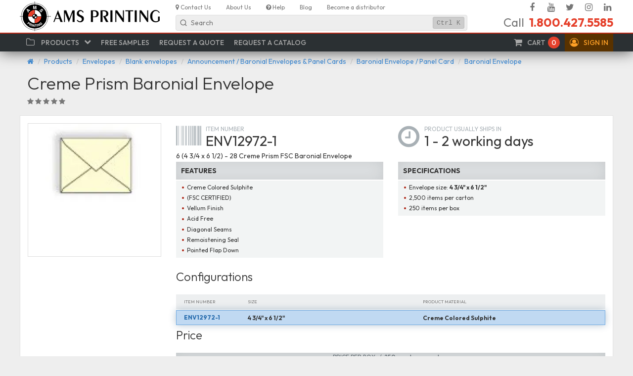

--- FILE ---
content_type: text/html; charset=UTF-8
request_url: https://www.amsprinting.com/products/baronial-envelope-3254/creme-prism-baronial-envelope-12373
body_size: 19608
content:
<!DOCTYPE html>
<html lang="en" class="no-js">
<head>
    <link rel="preconnect" href="https://fonts.googleapis.com/" crossorigin>
<link rel="dns-prefetch" href="https://fonts.googleapis.com/" >
<link rel="preconnect" href="https://cdnjs.cloudflare.com/" crossorigin>
<link rel="dns-prefetch" href="https://cdnjs.cloudflare.com/" >
<link rel="preconnect" href="https://www.googletagmanager.com/" crossorigin>
<link rel="dns-prefetch" href="https://www.googletagmanager.com/" >
<link rel="dns-prefetch" href="https://www.google-analytics.com/" >
<link rel="dns-prefetch" href="https://www.googleadservices.com/" >
<link rel="dns-prefetch" href="https://googleads.g.doubleclick.net/" >
<link rel="preconnect" href="https://www.google.com/" crossorigin>
<link rel="dns-prefetch" href="https://www.google.com/" >
        <link rel="preconnect" href="https://www.googletagmanager.com/" crossorigin><link rel="dns-prefetch" href="https://www.googletagmanager.com/" >
    <meta charset="utf-8">
    <meta name="viewport" content="width=device-width, initial-scale=1">
    <meta http-equiv="content-type" content="text/html; charset=UTF-8">
    <meta http-equiv="x-ua-compatible" content="ie=edge">
    <link rel="apple-touch-icon" sizes="180x180" href="/apple-touch-icon.png">
    <link rel="icon" type="image/png" sizes="32x32" href="/favicon-32x32.png">
    <link rel="icon" type="image/png" sizes="16x16" href="/favicon-16x16.png">
    <link rel="manifest" href="/site.webmanifest" crossorigin="use-credentials">
    <meta name="csrf-token" content="iqr2Azi3pylpJ4Ss2bxbjCp3qXyCX7cPnwpnY87S">
        <meta name="google-site-verification" content="WK7PgIlYbB3r6g_313eAc5-wnmlEuc0KDy5pV2IydEE" />    <!-- Google Tag Manager -->
<script nonce="yp5firNmWhyIG7G3MPeZbUnb7Pjqf4UL">(function(w,d,s,l,i){w[l]=w[l]||[];w[l].push({'gtm.start':
new Date().getTime(),event:'gtm.js'});var f=d.getElementsByTagName(s)[0],
j=d.createElement(s),dl=l!='dataLayer'?'&l='+l:'';j.async=true;j.src=
'https://www.googletagmanager.com/gtm.js?id='+i+dl;f.parentNode.insertBefore(j,f);
})(window,document,'script','dataLayer','GTM-KM3DXWM');</script>
<!-- End Google Tag Manager -->

        <meta name="robots" content="index,follow"/>
    <title>Creme Prism Baronial Envelope - AMS Printing</title>
    <!-- CSS -->
    <link rel="stylesheet" href="https://www.amsprinting.com/vendor/font-awesome/css/font-awesome.min.css?1564519345" />
    <link rel="stylesheet" href="https://www.amsprinting.com/css/frontend/app.css?1564519345" />
    <link rel="stylesheet" href="https://www.amsprinting.com/css/frontend/modules/catalog/product.css?1564519345" />
<!-- CSS :: END -->
    <!-- JAVASCRIPT HEAD -->
<script type="text/javascript" nonce="yp5firNmWhyIG7G3MPeZbUnb7Pjqf4UL">
    window.NONCE_ID = 'yp5firNmWhyIG7G3MPeZbUnb7Pjqf4UL';
</script>
<script src="https://js.sentry-cdn.com/77ce2322c5a33cac610e630fab2db211.min.js" crossorigin="anonymous"></script>
<!-- JAVASCRIPT HEAD :: END -->
    <link rel="canonical" href="https://www.amsprinting.com/products/baronial-envelope-3254/creme-prism-baronial-envelope-12373"/>    <!-- JSONLD -->
    <script nonce="uOCCWurXSFqdItXGuoNRxmIBtqXWMtbf" type="application/ld+json">{"@context":"https://schema.org/","@type":"Product","name":"Creme Prism Baronial Envelope","description":"6 (4 3/4 x 6 1/2) - 28 Creme Prism FSC Baronial Envelope","category":"Envelopes > Blank envelopes > Announcement / Baronial Envelopes & Panel Cards > Baronial Envelope / Panel Card > Baronial Envelope","brand":{"@type":"Brand","name":"AMS Printing"},"offers":{"@type":"AggregateOffer","url":"https://www.amsprinting.com/products/baronial-envelope-3254/creme-prism-baronial-envelope-12373","lowPrice":35.628934408273,"priceCurrency":"USD","offerCount":1,"itemCondition":"https://schema.org/NewCondition","availability":"https://schema.org/InStock","seller":{"@type":"Organization","name":"AMS Printing"}},"image":[{"@type":"ImageObject","contentUrl":"https://www.amsprinting.com/storage/products/c999b8868c46a4c5753718ad90a4ed20.webp","name":"Creme Prism Baronial Envelope"}],"model":[{"@type":"ProductModel","name":"Creme Prism Baronial Envelope","sku":"ENV12972-1","mpn":"ENV12972-1","image":[{"@type":"ImageObject","contentUrl":"https://www.amsprinting.com/storage/products/c999b8868c46a4c5753718ad90a4ed20.webp"}],"additionalProperty":[{"@type":"PropertyValue","name":"Size","value":"4 3/4\" x 6 1/2\""},{"@type":"PropertyValue","name":"Product Material","value":"Creme Colored Sulphite"}],"offers":{"@type":"AggregateOffer","lowPrice":35.628934408273,"highPrice":64.132081934891,"priceCurrency":"USD"}}]}</script><meta property="og:locale" content="en_US" />
<meta property="og:type" content="product" />
<meta property="og:title" content="Creme Prism Baronial Envelope" />
<meta property="og:description" content="6 (4 3/4 x 6 1/2) - 28 Creme Prism FSC Baronial Envelope" />
<meta property="og:url" content="https://www.amsprinting.com/products/baronial-envelope-3254/creme-prism-baronial-envelope-12373" />
<meta property="og:image" content="https://www.amsprinting.com/storage/products/c999b8868c46a4c5753718ad90a4ed20.webp" />
<meta property="og:site_name" content="AMS Printing" /><meta property="twitter:card" content="summary" />
<meta property="twitter:title" content="Creme Prism Baronial Envelope" />
<meta property="twitter:description" content="6 (4 3/4 x 6 1/2) - 28 Creme Prism FSC Baronial Envelope" />
<meta property="twitter:url" content="https://www.amsprinting.com/products/baronial-envelope-3254/creme-prism-baronial-envelope-12373" />
<meta property="twitter:image" content="https://www.amsprinting.com/storage/products/c999b8868c46a4c5753718ad90a4ed20.webp" />
<meta property="twitter:site" content="AMS Printing" />
<meta property="twitter:domain" content="https://www.amsprinting.com" /><script nonce="yp5firNmWhyIG7G3MPeZbUnb7Pjqf4UL" type="application/ld+json">{"@context":"https://schema.org","@type":"Organization","url":"https://www.amsprinting.com","logo":"https://www.amsprinting.com/img/ams-logo-sq.png","image":"https://www.amsprinting.com/img/ams-logo-sq.png","name":"AMS Printing","description":"Manufacturer of labels, tags, plastic bags, laser & inkjet labels, envelopes, shipping boxes, packing materials and mailing supplies.","telephone":"+1-800-427-5585","email":"ams@amsprinting.com","address":{"@type":"PostalAddress","addressCountry":"US","addressRegion":"California","addressLocality":"Redwood City","postalCode":"94063","streetAddress":"335d Convention Way"},"sameAs":["https://www.facebook.com/amsprinting1","https://www.youtube.com/channel/UCIwH-2K9KtUCKFYxbICnm-w","https://twitter.com/AMSPrinting1","https://www.instagram.com/amsprinting","https://www.linkedin.com/company/ams-printing"]}</script><script nonce="yp5firNmWhyIG7G3MPeZbUnb7Pjqf4UL" type="application/ld+json">{"@context":"https://schema.org","@type":"BreadcrumbList","itemListElement":[{"@type":"ListItem","position":1,"item":{"@id":"https://www.amsprinting.com/products","name":"Products"}},{"@type":"ListItem","position":2,"item":{"@id":"https://www.amsprinting.com/products/envelopes","name":"Envelopes"}},{"@type":"ListItem","position":3,"item":{"@id":"https://www.amsprinting.com/products/blank-envelopes","name":"Blank envelopes"}},{"@type":"ListItem","position":4,"item":{"@id":"https://www.amsprinting.com/products/announcement-baronial-envelopes-panel-cards-3239","name":"Announcement / Baronial Envelopes & Panel Cards"}},{"@type":"ListItem","position":5,"item":{"@id":"https://www.amsprinting.com/products/baronial-envelope-panel-card-3253","name":"Baronial Envelope / Panel Card"}},{"@type":"ListItem","position":6,"item":{"@id":"https://www.amsprinting.com/products/baronial-envelope-3254","name":"Baronial Envelope"}},{"@type":"ListItem","position":7,"item":{"@id":"https://www.amsprinting.com/products/baronial-envelope-3254/creme-prism-baronial-envelope-12373","name":"Creme Prism Baronial Envelope"}}]}</script>    <!-- JSONLD :: END -->
</head>
<body >
    <!-- Google Tag Manager (noscript) -->
    <noscript><iframe src="https://www.googletagmanager.com/ns.html?id=GTM-KM3DXWM" height="0" width="0" class="hidden"></iframe></noscript>
    <!-- End Google Tag Manager (noscript) -->
<!-- HEADER -->
<header id="header" class="ams-header hidden-xs">
    <div class="container">
        <div class="bs-row">
            <div class="ams-header__logo">
                <a href="https://www.amsprinting.com"><img src="https://www.amsprinting.com/img/ams-logo.png" title="AMS Printing" alt="AMS Printing"/></a>
            </div>
            <div class="ams-header__wrp hidden-print">
                <nav role="navigation" class="ams-header__nav">
                    <ul class="ams-menu-top-secondary">
        <li class="ams-menu-top-secondary__item">
                    <a href="/contact-us">
                                    <i class="fa fa-map-marker"></i>
                                <span>Contact Us</span>
                            </a>
                    </li>
    <li class="ams-menu-top-secondary__item">
                    <a href="/about-us">
                                    <i class=""></i>
                                <span>About Us</span>
                            </a>
                    </li>
    <li class="ams-menu-top-secondary__item">
                    <a href="/help">
                                    <i class="fa fa-question-circle"></i>
                                <span>Help</span>
                            </a>
                    </li>
    <li class="ams-menu-top-secondary__item">
                    <a href="/blog">
                                    <i class=""></i>
                                <span>Blog</span>
                            </a>
                    </li>
    <li class="ams-menu-top-secondary__item">
                    <a href="/become-a-distributor">
                                    <i class=""></i>
                                <span>Become a distributor</span>
                            </a>
                    </li>
</ul>
                    <ul class="ams-menu-top-social">
        <li class="ams-menu-top-social__item">
                    <a href="https://www.facebook.com/amsprinting1" target="_blank">
                                    <i class="fa fa-facebook fa-fw"></i>
                                <span class="sr-only">Facebook</span>
                            </a>
                    </li>
    <li class="ams-menu-top-social__item">
                    <a href="https://www.youtube.com/channel/UCIwH-2K9KtUCKFYxbICnm-w" target="_blank">
                                    <i class="fa fa-youtube fa-fw"></i>
                                <span class="sr-only">YouTube</span>
                            </a>
                    </li>
    <li class="ams-menu-top-social__item">
                    <a href="https://twitter.com/AMSPrinting1" target="_blank">
                                    <i class="fa fa-twitter fa-fw"></i>
                                <span class="sr-only">Twitter</span>
                            </a>
                    </li>
    <li class="ams-menu-top-social__item">
                    <a href="https://www.instagram.com/amsprinting" target="_blank">
                                    <i class="fa fa-instagram fa-fw"></i>
                                <span class="sr-only">Instagram</span>
                            </a>
                    </li>
    <li class="ams-menu-top-social__item">
                    <a href="https://www.linkedin.com/company/ams-printing" target="_blank">
                                    <i class="fa fa-linkedin fa-fw"></i>
                                <span class="sr-only">Linked In</span>
                            </a>
                    </li>
</ul>
                </nav>
                <div class="bs-row">
                    <div class="ams-header__search">
                        <div class="ams-search-widget" id="search-main">
    <div class="ams-search-widget__input a-px-sm a-py-xs q-px-sm q-py-xs">
        <span class="ams-search-widget__icon">
            <svg width="20" height="20" viewBox="0 0 20 20" fill="none" xmlns="http://www.w3.org/2000/svg">
                <g><path d="M15.8333 15.8333L13.0523 13.0524M13.0523 13.0524C13.9943 12.1104 14.5769 10.8092 14.5769 9.3718C14.5769 6.49708 12.2465 4.16667 9.37176 4.16667C6.49704 4.16667 4.16663 6.49708 4.16663 9.3718C4.16663 12.2465 6.49704 14.5769 9.37176 14.5769C10.8091 14.5769 12.1104 13.9943 13.0523 13.0524Z"
              stroke="currentColor" stroke-width="1.5" stroke-linecap="round" stroke-linejoin="round"></path></g>
            </svg>
        </span>
        <span class="ams-search-widget__text a-px-sm q-px-xs">Search</span>
        <span class="ams-search-widget__hotkey a-pa-xs q-px-xs"><kbd>Ctrl</kbd><kbd>K</kbd></span>
    </div>
    <div class="ams-search-widget-app bs-reset" id="search-main-app"></div>
</div>
<script type="text/javascript" nonce="yp5firNmWhyIG7G3MPeZbUnb7Pjqf4UL">
    window.addEventListener('load', function () {
        new SearchWidget(jsData, 'search-main').bind();
    });
</script>
                    </div>
                    <div class="ams-header__contacts">
                        <div class="ams-header__phone">
    Call <span class="number">1.800.427.5585</span>
</div>                    </div>
                </div>
            </div>
        </div>
    </div>
</header>
<nav role="navigation" class="ams-navbar-wrp hidden-print">
    <div class="container">
        <div class="ams-navbar" id="navbar">
            <div class="ams-navbar-group hidden-sm hidden-md hidden-lg">
                <button class="ams-navbar-btn" data-toggle="collapse" data-target="#navbarCollapse">
                    <i class="fa fa-bars"></i> <span class="sr-only">Menu</span>
                </button>
                <a href="/" class="ams-navbar-brand">
                    <img src="/img/ams-logo-nav.png" alt="AMS Printing"/> AMS Printing
                </a>
            </div>

            <ul class="ams-navbar-menu inline">
                                <li id="cart">
    <a href="https://www.amsprinting.com/cart" class="ams-cart-widget" data-bind="css: {busy: busy}">
        <i class="fa fa-shopping-cart ams-navbar-menu-icon"></i>
        <span class="hidden-xs hidden-sm">Cart</span>
        <span class="ams-cart-widget__count" data-bind="text: itemsCount">0</span>
        <i class="fa fa-circle-o faa-flash animated ams-cart-widget__busy"></i>
    </a>
    <script nonce="yp5firNmWhyIG7G3MPeZbUnb7Pjqf4UL">
        window.addEventListener('load', function() {
            new CartWidget(jsData, 'cart').bind();
        });
    </script>
</li>
                <li id="auth">
            <a href="/login" class="ams-navbar-menu-warning" role="button" data-toggle="collapse" data-target="#signin" aria-expanded="false" data-parent="#navbar" aria-controls="signin">
    <i class="fa fa-user-circle-o ams-navbar-menu-icon"></i>
    <span class="hidden-xs hidden-sm">Sign in</span>
</a>
<div class="ams-navbar-popover float right collapse ams-widget-auth" id="signin">
    <p class="ams-widget-auth__welcome">
                    Welcome to AMSPrinting.com!
            </p>

    <form role="form" method="POST" action="https://www.amsprinting.com/login" autocomplete="off">
        <input type="hidden" name="_token" value="iqr2Azi3pylpJ4Ss2bxbjCp3qXyCX7cPnwpnY87S" autocomplete="off">
        <input type="hidden" name="return" value="true"/>

        <div class="form-group">
            <input type="email" class="form-control" name="email" value="" placeholder="E-Mail address"
                   data-bind="value: email" autocomplete="off">
        </div>

        <div class="form-group">
            <input type="password" class="form-control" name="password" placeholder="Password" data-bind="value: password">
        </div>

        <div class="form-group">
            <div class="checkbox">
                <label>
                    <input type="checkbox" name="remember" data-bind="checked: remember"> Remember Me
                </label>
            </div>
        </div>

        <button class="btn btn-block btn-primary" data-bind="click: submit__click, disabled: busy"><i class="fa fa-btn fa-sign-in"></i>Sign In</button>
    </form>

    <a class="btn btn-block btn-link" href="https://www.amsprinting.com/forgot-password">Forgot Your Password?</a>
    <hr>
    <p>New customer?</p>
    <a href="https://www.amsprinting.com/register" class="btn btn-block btn-danger">Sign Up</a>
</div>
    </li>
            </ul>

            <div class="ams-navbar-collapse collapse" id="navbarCollapse">
                <ul class="ams-navbar-menu">
        <li>
                    <a href="#" role="button" data-toggle="collapse" data-target="#popoversimple-catalog" aria-expanded="false" data-parent="#navbar" aria-controls="popoversimple-catalog">
            <i class="ams-navbar-menu-icon fa fa-folder-o fa-fw"></i>
        <span>Products</span>
    <i class="ams-navbar-menu-chevron fa fa-chevron-down" ></i>
</a>
<div class="ams-navbar-popover collapse" id="popoversimple-catalog">
    <div class="ams-scw">
            <div class="ams-scw__column">
            <ul class="ams-scw__list">
                                <li><a class="ams-scw__list__item" href="https://www.amsprinting.com/products/bags">
                        
                        Bags, Plastic Bags, Poly Bags, Plastic Packaging
                    </a></li>
                                <li><a class="ams-scw__list__item" href="https://www.amsprinting.com/products/boxes-and-cartons">
                        
                        Boxes & Cartons
                    </a></li>
                                <li><a class="ams-scw__list__item" href="https://www.amsprinting.com/products/checks-and-banking-supplies">
                        
                        Checks & Banking Supplies
                    </a></li>
                                <li><a class="ams-scw__list__item" href="https://www.amsprinting.com/products/correspondence-cards">
                        
                        Correspondence Cards
                    </a></li>
                                <li><a class="ams-scw__list__item" href="https://www.amsprinting.com/products/custom-printing">
                        
                        Custom Printing
                    </a></li>
                                <li><a class="ams-scw__list__item" href="https://www.amsprinting.com/products/envelopes">
                        
                        Envelopes
                    </a></li>
                            </ul>
        </div>
            <div class="ams-scw__column">
            <ul class="ams-scw__list">
                                <li><a class="ams-scw__list__item" href="https://www.amsprinting.com/products/equipment">
                        
                        Equipment
                    </a></li>
                                <li><a class="ams-scw__list__item" href="https://www.amsprinting.com/products/flags">
                        
                        Flags
                    </a></li>
                                <li><a class="ams-scw__list__item" href="https://www.amsprinting.com/products/inkjet-and-laser-cards">
                        
                        Inkjet & Laser Cards
                    </a></li>
                                <li><a class="ams-scw__list__item" href="https://www.amsprinting.com/products/labels">
                        
                        Labels
                    </a></li>
                                <li><a class="ams-scw__list__item" href="https://www.amsprinting.com/products/rubber-stamps-and-embossers">
                        
                        Rubber Stamps & Embossers
                    </a></li>
                                <li><a class="ams-scw__list__item" href="https://www.amsprinting.com/products/safety-supplies">
                        
                        Safety Supplies
                    </a></li>
                            </ul>
        </div>
            <div class="ams-scw__column">
            <ul class="ams-scw__list">
                                <li><a class="ams-scw__list__item" href="https://www.amsprinting.com/products/signs">
                        
                        Signs
                    </a></li>
                                <li><a class="ams-scw__list__item" href="https://www.amsprinting.com/products/tabs-and-filing-products">
                        
                        Tabs & Filing Products
                    </a></li>
                                <li><a class="ams-scw__list__item" href="https://www.amsprinting.com/products/tags">
                        
                        Tags
                    </a></li>
                                <li><a class="ams-scw__list__item" href="https://www.amsprinting.com/products/tapes">
                        
                        Tapes
                    </a></li>
                                <li><a class="ams-scw__list__item" href="https://www.amsprinting.com/products/wristbands">
                        
                        Wristbands
                    </a></li>
                            </ul>
        </div>
        </div>
</div>
            </li>
            <li>
                    <a href="#" data-toggle="request-samples">
                                <span>Free Samples</span>
                            </a>
            </li>
            <li>
                    <a href="#" data-toggle="request-quote">
                                <span>Request a Quote</span>
                            </a>
            </li>
            <li>
                    <a href="#" data-toggle="request-catalog">
                                <span>Request a Catalog</span>
                            </a>
            </li>
    </ul>
            </div>
        </div>
    </div>
</nav><!-- HEADER :: END -->
    <!-- CONTENT -->
    <main role="main">
            <!-- BREADCRUMBS -->
    <div class="ams-breadcrumbs-container hidden-print">
        <div class="container">
            <div class="row">
                <ol class="ams-breadcrumbs">
                    <li><a href="https://www.amsprinting.com" title="Home"><i class="fa fa-home"></i></a></li>
                                                                        <li><a class="ams-breadcrumb" href="https://www.amsprinting.com/products">Products</a></li>
                                                                                                <li><a class="ams-breadcrumb bc-category" href="https://www.amsprinting.com/products/envelopes">Envelopes</a></li>
                                                                                                <li><a class="ams-breadcrumb bc-category" href="https://www.amsprinting.com/products/blank-envelopes">Blank envelopes</a></li>
                                                                                                <li><a class="ams-breadcrumb bc-category" href="https://www.amsprinting.com/products/announcement-baronial-envelopes-panel-cards-3239">Announcement / Baronial Envelopes & Panel Cards</a></li>
                                                                                                <li><a class="ams-breadcrumb bc-category" href="https://www.amsprinting.com/products/baronial-envelope-panel-card-3253">Baronial Envelope / Panel Card</a></li>
                                                                                                <li><a class="ams-breadcrumb bc-category" href="https://www.amsprinting.com/products/baronial-envelope-3254">Baronial Envelope</a></li>
                                                                                                        </ol>
            </div>
        </div>
    </div>
    <!-- BREADCRUMBS :: END -->
                <div class="ams-page style-15">
    <div class="ams-page__header">
        <div class="container">
            <h1>
    <span id="productTitle">Creme Prism Baronial Envelope</span>
            </h1>
            <div class="ams-product-rating a-item a-px-none">
    <div class="a-item__section a-item__section--side">
    <div class="ams-stars">
            <i class="fa fa-star text-muted"></i>
            <i class="fa fa-star text-muted"></i>
            <i class="fa fa-star text-muted"></i>
            <i class="fa fa-star text-muted"></i>
            <i class="fa fa-star text-muted"></i>
    </div>
    </div>
    </div>
        </div>
    </div>

    <div class="ams-page__content ams-page__content__2c" id="product" data-bind="template: {afterRender: onBoot}">
        <div class="row ams-product">
            <div class="col-sm-3 col-print-3 ams-page__content__aside">
                <div class="ams-product__gallery" id="gallery-main">
    <gallery params="
            images: galleryImages,
            videos: galleryVideos,
            mainImage: galleryMainImage,
            slidesToShow: 4,
            defaultImage: 'https://www.amsprinting.com/img/product.png',
            isAdmin: false
        ">
        <div class="ams-gallery">
            <div class="ams-gallery-set ams-image-gallery">
                            <a class="ams-gallery-item" href="https://www.amsprinting.com/storage/products/c999b8868c46a4c5753718ad90a4ed20.webp" data-id="15610" data-title=""><img src="https://www.amsprinting.com/storage/products/300_300/c999b8868c46a4c5753718ad90a4ed20.webp" alt="Creme Prism Baronial Envelope" loading="lazy"/></a>
                        </div>

                    </div>
    </gallery>
</div>
                                            </div>

            <div class="col-sm-9 col-print-9 ams-page__content__main">
                                <section class="row">
    <div class="col-xs-12 col-md-6 col-print-6">
        <div data-bind="slide: hasBaseConfiguration" class="ams-product__sku ams-value-block">
    <i class="fa fa-barcode"></i>
    <label>Item number</label>
    <div class="ams-value-block__value" data-bind="text: sku">ENV12972-1</div>
</div>

        <section class="ams-product__description">
            6 (4 3/4 x 6 1/2) - 28 Creme Prism FSC Baronial Envelope

            
            <div data-bind="fade: configurationDescription, html: configurationDescription"></div>
        </section>

            </div>
    <div class="col-xs-12 col-md-6 col-print-6 ams-product__production">
        <div class="a-mb-md">
        <div class="ams-shipping__duration ams-value-block">
        <i class="fa fa-clock-o"></i>
        <label>Product usually ships in</label>
        <div class="ams-value-block__value">1 - 2 working days</div>
    </div>
    </div>
            </div>
</section>

<div class="row">
    <div class="col-xs-12 col-md-6 col-print-6">
        
        <section class="ams-desc-section usage ams-product__props" data-bind="fade: hasUsageBlock">
    <h2>Usage</h2>
    <div>
        <ul class="ams-bullets">
                                    <!-- ko template: {name: 'spec-list-item', foreach: configurationUsage} --><!-- /ko -->
                    </ul>
    </div>
</section>
        
        <section class="ams-desc-section features ams-product__props" data-bind="fade: hasFeaturesBlock">
    <h2>Features</h2>
    <div>
        <ul class="ams-bullets">
                            <li>Creme Colored Sulphite</li>
                            <li>(FSC CERTIFIED)</li>
                            <li>Vellum Finish</li>
                            <li>Acid Free</li>
                            <li>Diagonal Seams</li>
                            <li>Remoistening Seal</li>
                            <li>Pointed Flap Down</li>
                                    <!-- ko template: {name: 'spec-list-item', foreach: configurationFeatures} --><!-- /ko -->
                    </ul>
    </div>
</section>
    </div>
    <div class="col-xs-12 col-md-6 col-print-6">
        
        <section class="ams-desc-section specifications ams-product__props" data-bind="fade: hasSpecsBlock">
    <h2>Specifications</h2>
    <div>
        <ul class="ams-bullets">
                            <li>Envelope size: <strong> 4 3/4" x 6 1/2"</strong></li>
                            <li>2,500 items per carton</li>
                            <li>250 items per box</li>
                                    <!-- ko template: {name: 'spec-list-item', foreach: configurationSpecs} --><!-- /ko -->
                    </ul>
    </div>
</section>

        
        <section class="ams-desc-section ams-product__files" data-bind="fade: showFiles">
    <h2>Download Templates / Information</h2>
    <div class="no-padding">
        <ul class="ams-stack lg">                        <!-- ko template: {name: 'file-list-item', foreach: activeConfigurationImageFiles} --><!-- /ko -->
                    </ul>
    </div>
</section>

<script type="text/html" id="file-list-item">
    <li>
        <a class="ams-stack-item" href="#" data-bind="href: url" download target="_blank">
            <div class="ams-stack-item__lft ams-stack-item__ico"><i class="fa fa-file-o"></i></div>
            <div class="ams-stack-item__main">
                <div class="ams-stack-item__title" data-bind="text: title"></div>
                <div class="ams-stack-item__sub">
                    <span>type <em data-bind="text: fileext"></em></span>
                    <span>size <em data-bind="filesize: filesize"></em></span>
                </div>
            </div>
        </a>
    </li>
</script>
        
            </div>
</div>

                <div class="ams-viewmodel" data-bind="fade: booted">
    <!-- ko if: booted -->
    
            
        <!-- ko with: baseConfigurator -->
<!-- ko if: configurations().length -->
<div id="base-configurator" data-bind="fade: configurations()[0].parts().length">
            <h3>Configurations
                    </h3>
        <ul class="ams-base-configurations">
        <li class="ams-base-configurations__item header">
    <div class="ams-base-configurations__item__sku"><label>Item number</label></div>
    <!-- ko if: showDescriptionColumn -->
    <div class="ams-base-configurations__item__desc"><label>Description</label></div>
    <!-- /ko -->
    <div class="ams-base-configurations__item__config" data-bind="if: configurations().length">
        <table class="table">
            <tr data-bind="foreach: configurations()[0].parts">
                <td data-bind="style: cssStyle">
                    <!-- ko if: optionLink().option().hasDescription() -->
                    <label class="hint" data-bind="
                            popover: {
                                options: { title: title, trigger: 'hover', container: 'body', placement: 'top' },
                                template: 'popover-option-details',
                                data: optionLink().option
                            }"
                    ><span data-bind="text: title"></span> <i class="fa fa-question-circle help"></i></label>
                    <!-- /ko -->
                    <!-- ko ifnot: optionLink().option().hasDescription() -->
                    <label><span data-bind="text: title"></span></label>
                    <!-- /ko -->
                </td>
            </tr>
        </table>
    </div>
</li>
        <!-- ko template: {name: 'configuration-row', foreach: configurations} --><!-- /ko -->
        <li class="ams-base-configurations__item footer" data-bind="visible: configurations().length > 1">
    <div class="hint"><i class="fa fa-btn fa-hand-o-up"></i>Click one of the configurations to select</div>
</li>
    </ul>
</div>
<!-- /ko -->
<!-- /ko -->


            
    
    <!-- ko if: isCustomConfigurable -->
<div id="custom-configurator" data-bind="if: hasBaseConfiguration">
    <!-- ko with: customConfigurator -->
    <div data-bind="foreach: activeOptions" class="hidden">
        <div data-bind="text: title"></div>
        <!-- ko if: isValid -->
        <span class="label label-success" data-bind="text: toString()"></span>
        <!-- /ko -->
        <span class="label label-primary" data-bind="fade: visible()">Visible</span>
        <span class="label label-warning" data-bind="fade: active()">Active</span>
        <hr/>
    </div>
    <ul class="ams-config-options" data-bind="foreach: activeOptions">
        <!-- ko template: { name: render.template } --><!-- /ko -->
    </ul>
    <!-- /ko -->
</div>
<!-- /ko -->
    <a id="config-complete" data-bind="scroll: {value: scrollToPreview, offset: -40}"></a>
    <div data-bind="fade: configurationComplete() && preview.ready()">
    <div class="ams-preview" data-bind="if: configurationComplete() && preview.ready()">
        <h3>Product Preview <small>(Image may not be actual size)</small></h3>

        <!-- ko with: preview -->
        <div class="row text-center" data-bind="foreach: sides">
            <div data-bind="css:{
                    'col-md-12': $parent.sides().length == 1,
                    'col-md-6': $parent.sides().length == 2,
                    'col-md-4': $parent.sides().length == 3,
                    'col-md-3': $parent.sides().length == 4
                }">
                <h4 data-bind="text: title, fade: $parent.sides().length > 1"></h4>
                <canvas class="ams-preview__canvas" data-bind="
                            productPreview: {
                                shape: $parent.shape,
                                width: $parent.width,
                                height: $parent.height,
                                stockColor: $parent.stockColor,
                                stockPattern: $parent.stockPattern,
                                rotate: $parent.rotate,
                                flipX: $index() === 1,
                                verticalAlign: $parent.verticalAlign,
                                perforation: $parent.perforation,
                                numberingOne: $parent.numberingOne,
                                numberingTwo: $parent.numberingTwo,
                                numberingColor: $parent.numberingColor,
                                lines: lines
                            }"></canvas>
            </div>
        </div>
        <!-- /ko -->
    </div>
</div>
    <div class="ams-pricing">
    <!-- ko if: pricing.showPriceTable -->
    <h3 data-bind="intersect: {below: pricing.showScrollToButton}">Price</h3>
    <price-table class="bs-lg" params="
                            data: pricing.tableRender,
                            defaultTitle: 'Price',
                            css: 'bs-lg',
                            perRow: 10
                        "></price-table>
    <div class="small text-muted" data-bind="fade: !configurationComplete()">Price may change according to product configuration.</div>
    <!-- /ko -->

    <!-- ko if: allowQuantityInput -->
    <h3 data-bind="fade: !pricing.showPriceTable()">Select Quantity</h3>
    <div class="ams-pricing__cart" data-bind="fade: allowQuantityInput">
        <div class="ams-pricing__cart__quantity col-md-4 col-lg-offset-2">
            <quantity-input params="
            value: snapshot.quantity,
            rules: product.quantityRules,
            minQuantity: pricing.minQuantity,
            priceTable: configurationPriceTable,
            units: product.packageUnits
            "></quantity-input>
        </div>

        <div class="ams-pricing__cart__hint hidden-xs col-md-8 col-lg-6" data-bind="fadeIn: !pricing.priceTotal()">
            <i class="fa fa-btn fa-hand-o-left hidden-sm"></i>Select quantity<span data-bind="fade: showSelectQtyHintExt"> to see pricing</span>
        </div>

        <div class="ams-pricing__cart__values col-md-8 col-lg-6" data-bind="fadeIn: showPriceTotals">
            <div class="row" data-bind="with: pricing">
                <div class="col-xs-4" data-bind="fadeIn: pricePerUnit.value">
                    <div class="ams-lv-block block ams-lv-block-nw text-muted">
                        <div class="ams-lv-block__label uc" data-bind="text: pricePerUnit.title"></div>
                        <div class="ams-lv-block__value" data-bind="
                                currency: pricePerUnit.value,
                                precision: pricePerUnit.precision,
                                noTrailingZeros: pricePerUnit.noTrailingZeros,
                                fadeIn: !busy()
                            "></div>
                    </div>
                </div>
                <div class="col-xs-4" data-bind="
                        fadeIn: pricePerPackage.value,
                        css: {'col-xs-6': !pricePerUnit.value()}
                    ">
                    <div class="ams-lv-block block ams-lv-block-nw text-muted">
                        <div class="ams-lv-block__label uc" data-bind="text: pricePerPackage.title"></div>
                        <div class="ams-lv-block__value" data-bind="currency: pricePerPackage.value"></div>
                    </div>
                </div>
                <div class="col-xs-4" data-bind="
                        css: {'col-xs-6': !pricePerUnit.value()}
                    ">
                    <div class="ams-lv-block block ams-lv-block-lgx">
                        <div class="ams-lv-block__label uc">Total</div>
                        <div class="ams-lv-block__value" data-bind="currency: priceTotal"></div>
                    </div>
                </div>
            </div>
        </div>
    </div>

    <div class="ams-upsell" data-bind="if: pricing.upsell.visible">
    <!-- ko with: pricing.upsell -->
    <div class="icon">
        <i class="fa fa-dollar"></i>Save
    </div>
    <div class="button" data-bind="fadeIn: hasData, click: getMore__click">
        <i class="fa fa-hand-pointer-o"></i>&nbsp;Get <span data-bind="number: quantity"></span> <span data-bind="text: units"></span>
        <small>for only <span class="money" data-bind="currency: chargeAbs"></span> <span data-bind="text: moreLessLabel"></span>!</small>
    </div>
    <a href="tel:+18002475585" class="button" data-bind="fadeIn: !hasData()">
        Need more <span data-bind="text: units"></span>? Please call us.
    </a>
    <!-- /ko -->
</div>    <!-- /ko -->
</div>
<button class="btn btn-primary price-scroll btn-block" data-bind="
        fadeIn: pricing.showPriceTable() && pricing.showScrollToButton(),
        click: scrollToPreview__click
    "><i class="fa fa-btn fa-arrow-down"></i> View pricing <i class="fa fa-btn-r fa-arrow-down"></i></button>
    <div data-bind="fade: configurationComplete() && requireDesign()">
    <h3><span data-bind="fade: preview.isSupported">Custom Design or </span>Upload Artwork</h3>
    <div class="ams-artwork-options" data-bind="with: snapshot">
        <div class="row">
            <div data-bind="
                fadeIn: !$root.expandArtworks(),
                css: {'col-sm-5': !$root.expandDesigner(), 'col-sm-12': $root.expandDesigner}
                ">
                <div class="ams-artwork-option designer" data-bind="css: {'expand': $root.expandDesigner}">
                    <div class="ams-artwork-option__link" data-bind="click: $root.createDesign__click, fadeIn: !$root.snapshot.hasDesign()">
                        <i class="fa fa-3x fa-paint-brush"></i>
                        <h4>Create Design</h4>
                        <small>Use our online designer tool to create your custom design for the product</small>
                    </div>
                    <div class="text-center" data-bind="fadeIn: $root.snapshot.hasDesign">
                        Product has a custom design created.
                        You could <a href="#" data-bind="click: $root.editDesign__click"><i class="fa fa-fw fa-paint-brush"></i>Edit</a> or
                        <a href="#" data-bind="click: $root.removeDesign__click"><i class="fa fa-fw fa-remove"></i>Remove</a> it.
                        <hr/>
                        Want to upload artwork file(s)? Please <a href="#" data-bind="click: $root.removeDesign__click"><i class="fa fa-fw fa-remove hide"></i>remove</a> custom design first.
                    </div>
                </div>
            </div>
            <div data-bind="
                fadeIn: !$root.expandDesigner(),
                css: {'col-sm-5 col-sm-offset-2': !$root.expandArtworks(), 'col-sm-12': $root.expandArtworks}
                ">
                <div class="ams-artwork-option artwork" data-bind="css: {'expand': $root.expandArtworks}">
                    <upload-artwork params="
                        files: artworkFiles,
                        accept: 'image/*,.ai,.eps,.pdf,.psd',
                        uploadUrl: '/api/v1/cart/artwork/upload',
                        maxFiles: $root.preview.sidesCount() * 5
                        "></upload-artwork>
                    <div class="text-center" data-bind="fadeIn: $root.preview.isSupported() && $root.expandArtworks()">
                        <hr/>
                        Want to use online designer tool? Just click <a href="#" data-bind="click: $root.createDesign__click"><i class="fa fa-paint-brush"></i>Create design</a><br/>
                        <small class="text-muted">(this action will remove all uploaded artwork files)</small>
                    </div>
                </div>
            </div>
        </div>
    </div>
    <p class="small text-muted" data-bind="fadeIn: isDesignMissing">
        <i class="fa fa-hand-o-up fa-btn"></i>
        Please provide custom design for your <span data-bind="text: product.productUnits.plural"></span> via our online designer or by submitting artwork files before proceed.
    </p>

    <modal-designer params="
            preview: modals.designer.data,
            title: 'Online Designer',
            visible: modals.designer.visible
            "></modal-designer>
</div>
    
    <div class="ams-addtocart hidden-print " data-bind="fade: allowSubmit">
    <div class="ams-addtocart__hint"></div>
    <div class="ams-addtocart__control">
        <button id="submit" class="btn btn-primary btn-lg btn-block" data-bind="click: submit__click, disable: pricing.busy">
            <i class="fa fa-btn fa-shopping-cart"></i>&nbsp;Add to Cart
        </button>
    </div>
</div>

        <!-- /ko -->
</div>

                            </div>
        </div>
    </div>

    </div>

<div class="pswp" tabindex="-1" role="dialog" aria-hidden="true">
    <div class="pswp__bg"></div>
        <div class="pswp__scroll-wrap">
        <div class="pswp__container">
            <div class="pswp__item"></div>
            <div class="pswp__item"></div>
            <div class="pswp__item"></div>
        </div>
        <div class="pswp__ui pswp__ui--hidden">
            <div class="pswp__top-bar">
                <div class="pswp__counter"></div>
                <button class="pswp__button pswp__button--close" title="Close (Esc)"></button>
                <button class="pswp__button pswp__button--share" title="Share"></button>
                <button class="pswp__button pswp__button--fs" title="Toggle fullscreen"></button>
                <button class="pswp__button pswp__button--zoom" title="Zoom in/out"></button>
                
                <div class="pswp__preloader">
                    <div class="pswp__preloader__icn">
                        <div class="pswp__preloader__cut">
                            <div class="pswp__preloader__donut"></div>
                        </div>
                    </div>
                </div>
            </div>

            <div class="pswp__share-modal pswp__share-modal--hidden pswp__single-tap">
                <div class="pswp__share-tooltip"></div>
            </div>

            <button class="pswp__button pswp__button--arrow--left" title="Previous (arrow left)"></button>
            <button class="pswp__button pswp__button--arrow--right" title="Next (arrow right)"></button>

            <div class="pswp__caption">
                <div class="pswp__caption__center"></div>
            </div>
        </div>
    </div>
</div>
    </main>
    <!-- CONTENT :: END -->

    <!-- FOOTER -->
<footer class="hidden-print">
    <div id="footer" class="ams-footer">
        <div class="container">
            <div class="bs-row">
                <div class="ams-footer__col">
                    <div class="ams-menu-footer">
                        <div class="ams-menu-footer_h">Resources</div>
                        <ul>
                            <li><a href="#" data-toggle="request-samples">Free Samples</a></li>
                            <li><a href="#" data-toggle="request-quote">Request a Quote</a></li>
                            <li><a href="#" data-toggle="request-catalog">Request Catalog</a></li>
                            
                        </ul>
                    </div>
                </div>
                <div class="ams-footer__col">
                    <div class="ams-menu-footer">
                        <div class="ams-menu-footer_h">Information</div>
                        <ul>
                            <li><a href="/contact-us">Contact us</a></li>
                            
                            <li><a href="/help">Help</a></li>
                            
                        </ul>
                    </div>
                </div>
                <div class="ams-footer__col">
                    <a href="//www.securitymetrics.com/site_certificate?id=1985170&tk=62cb6455066c578e41665315ff7c7544"
                       target="_blank" rel="noopener noreferrer">
                        <img src="https://www.securitymetrics.com/portal/app/ngsm/assets/img/WhiteContent_PCI_Validation_Transparent_Rec.png"
                             alt="SecurityMetrics PCI validation certification logo"/>
                    </a>
                </div>
                <div class="ams-footer__col">
                    <div class="ams-footer__logo">
                        <a class="hidden-xs" href="/"><img src="https://www.amsprinting.com/img/ams-footer-logo.png" data-sr loading="lazy"/></a>
                        <p>
                            335d Convention Way<br/>
                            Redwood City, California 94063, USA
                        </p>
                    </div>
                </div>
            </div>
            <div class="small text-center">
                Due to continuous product improvements, the images on the website may differ slightly from the actual product that you receive.
            </div>
        </div>
    </div>
</footer>
    <!-- FOOTER :: END -->

<div id="request-quote" data-bind="modal: {
    visible: visible,
    header: {data: {label: 'Request a quote'}},
    body: {name: 'requestQuote', data: $data}
}"></div>

<script nonce="yp5firNmWhyIG7G3MPeZbUnb7Pjqf4UL">
    window.addEventListener('load', function() {
        const widget = new RequestQuoteWidget(jsData, 'request-quote').bind();

        const handleHash = () => {
            if (window.location.hash === '#request-a-quote') {
                widget.show();
                window.location.hash = '';
            }
        }

        // bind show triggers
        $('[data-toggle="request-quote"]').click(function(e) {
            e.preventDefault();
            widget.show();
        });

        if (window.location.hash === '#request-a-quote') {
            handleHash();
        }

        window.addEventListener('hashchange', handleHash);
    });
</script>

<div id="request-catalog" data-bind="modal: {
    visible: visible,
    header: {data: {label: 'Request a catalog'}},
    body: {name: 'requestCatalog', data: $data}
}"></div>

<script type="text/javascript" nonce="yp5firNmWhyIG7G3MPeZbUnb7Pjqf4UL">
    window.addEventListener('load', function () {
        var widget = new RequestCatalogWidget(jsData, 'request-catalog').bind();

        // bind show triggers
        $('[data-toggle="request-catalog"]').click(function (e) {
            e.preventDefault();
            widget.show();
        });
    });
</script>

<div id="request-samples" data-bind="modal: {
    visible: visible,
    header: {data: {label: 'Request free samples'}},
    body: {name: 'requestSamples', data: $data}
}"></div>

<script nonce="yp5firNmWhyIG7G3MPeZbUnb7Pjqf4UL">
    window.addEventListener('load', function () {
        var widget = new RequestSamplesWidget(jsData, 'request-samples').bind();

        // bind show triggers
        $('[data-toggle="request-samples"]').click(function (e) {
            e.preventDefault();
            widget.show();
        })
    });
</script>

<iframe src="https://www.amsprinting.com/live-chat" class="ams-livechat" id="livechat"></iframe>

<!-- KO TEMPLATES -->
    <script type="text/html" id="spec-list-item">
    <li data-bind="htmlKeyValue: $data"></li>
</script>
    <script type="text/html" id="option-dropdown">
    <li class="ams-config-option" data-bind="fadeIn: visible">
        <!-- ko if: visible -->
        <div class="info">
            <label class="title"><span data-bind="text: title">Option title</span></label>
            <div class="description" data-bind="visible: !!hint(), text: hint">Hint text</div>
            <div class="about" data-bind="if: description() != ''">
                <i class="fa fa-question-circle" data-bind="
                    popover: {
                        options: { title: title, trigger: 'hover', container: 'body', placement: 'top' },
                        template: 'popover-option-details',
                        data: $data
                    }
                "></i>
            </div>
        </div>
        <div class="value">
            <div class="render" data-bind="with: render">
                <select class="form-control input-sm" data-bind="
        options: option.values,
        optionsText: 'title',
        optionsCaption: defaultText,
        value: option.value
    "></select>
            </div>
            <div class="error-message" data-bind="slide: validation.error, text: validation.error"></div>
        </div>
        <!-- /ko -->
    </li>
</script>
<script type="text/html" id="option-file">
    <li class="ams-config-option" data-bind="fadeIn: visible">
        <!-- ko if: visible -->
        <div class="info">
            <label class="title"><span data-bind="text: title">Option title</span></label>
            <div class="description" data-bind="visible: !!hint(), text: hint">Hint text</div>
            <div class="about" data-bind="if: description() != ''">
                <i class="fa fa-question-circle" data-bind="
                    popover: {
                        options: { title: title, trigger: 'hover', container: 'body', placement: 'top' },
                        template: 'popover-option-details',
                        data: $data
                    }
                "></i>
            </div>
        </div>
        <div class="value">
            <div class="render" data-bind="with: render">
                <option-file-upload params="
                        files: files,
                        accept: 'image/*,.ai,.eps,.pdf,.psd',
                        maxFiles: maxFiles
                        "></option-file-upload>
            </div>
            <div class="error-message" data-bind="slide: validation.error, text: validation.error"></div>
        </div>
        <!-- /ko -->
    </li>
</script>
<script type="text/html" id="option-info">
    <li class="ams-config-option ams-config-option__info" data-bind="fadeIn: visible">
        <h4 class="ams-config-option__info__title" data-bind="text: title"></h4>
        <!-- ko if: description() != '' -->
        <div class="ams-config-option__info__desc" data-bind="html: description"></div>
        <!-- /ko -->
    </li>
</script><script type="text/html" id="option-radio">
    <li class="ams-config-option" data-bind="fadeIn: visible">
        <!-- ko if: visible -->
        <div class="info">
            <label class="title"><span data-bind="text: title">Option title</span></label>
            <div class="description" data-bind="visible: !!hint(), text: hint">Hint text</div>
            <div class="about" data-bind="if: description() != ''">
                <i class="fa fa-question-circle" data-bind="
                    popover: {
                        options: { title: title, trigger: 'hover', container: 'body', placement: 'top' },
                        template: 'popover-option-details',
                        data: $data
                    }
                "></i>
            </div>
        </div>
        <div class="value">
            <div class="render" data-bind="with: render">
                <div data-bind="foreach: option.values">
        <label data-bind="fade: active">
            <input type="radio" data-bind="
                    uiChecked: $parent.option.value,
                    value: $data,
                    attr: {name: $parent.option._refId}
                "/><span data-bind="text: title"></span>
        </label>
    </div>
            </div>
            <div class="error-message" data-bind="slide: validation.error, text: validation.error"></div>
        </div>
        <!-- /ko -->
    </li>
</script>
<script type="text/html" id="option-showcase">
    <li class="ams-config-option" data-bind="fadeIn: visible">
        <!-- ko if: visible -->
        <div class="info">
            <label class="title"><span data-bind="text: title">Option title</span></label>
            <div class="description" data-bind="visible: !!hint(), text: hint">Hint text</div>
            <div class="about" data-bind="if: description() != ''">
                <i class="fa fa-question-circle" data-bind="
                    popover: {
                        options: { title: title, trigger: 'hover', container: 'body', placement: 'top' },
                        template: 'popover-option-details',
                        data: $data
                    }
                "></i>
            </div>
        </div>
        <div class="value">
            <div class="render" data-bind="with: render">
                <div class="ams-showcase" data-bind="css: {inline: option.params.hideTitles}">
        <a href="" class="ams-showcase__value" data-bind="click: toggle_click, event: {blur: lostFocus}" tabindex="1"><div class="selected" data-bind="if: option.value">
                <!-- ko template: {name: 'option-showcase-item', data: option.value} --><!-- /ko -->
            </div>
            <div class="default" data-bind="if: !option.hasValue()">
                <!-- ko text: defaultText -->Choose value...<!-- /ko -->
            </div>
        </a>
        <ul class="ams-showcase__options" data-bind="foreach: option.values, slide: expanded">
            <!-- ko if: descriptionImage.exists() || description() -->
            <li data-bind="popover: {
                    options: { title: title, trigger: 'hover', container: 'body', placement: 'left' },
                    template: 'popover-option-details',
                    data: $data
                }">
                <a href="#" data-bind="template: {name: 'option-showcase-item'}, click: $parent.item_click"></a></li>
            <!-- /ko -->
            <!-- ko ifnot: descriptionImage.exists() || description() -->
            <li><a href="#" data-bind="template: {name: 'option-showcase-item'}, click: $parent.item_click"></a></li>
            <!-- /ko -->
        </ul>
    </div>
            </div>
            <div class="error-message" data-bind="slide: validation.error, text: validation.error"></div>
        </div>
        <!-- /ko -->
    </li>
</script>
<script type="text/html" id="option-showcase-item">
    <span class="ams-showcase__item">
        <!-- ko if: imageUrl -->
        <img class="ams-showcase__item__image" data-bind="attr: {src: imageUrl, alt: title}, tooltip: {title: title, container: 'body', trigger: 'hover'}" loading="lazy" />
        <!-- /ko -->
        <!-- ko if: !imageUrl() && params.color -->
        <div class="ams-showcase__item__color" data-bind="style: {'background-color': '#' + params.color()}, tooltip: {title: title, container: 'body', trigger: 'hover'}"></div>
        <!-- /ko -->
        <span class="ams-showcase__item__title" data-bind="text: title"></span>
    </span>
</script>
<script type="text/html" id="option-size2d-dropdown">
    <li class="ams-config-option" data-bind="fadeIn: visible">
        <!-- ko if: visible -->
        <div class="info">
            <label class="title"><span data-bind="text: title">Option title</span></label>
            <div class="description" data-bind="visible: !!hint(), text: hint">Hint text</div>
            <div class="about" data-bind="if: description() != ''">
                <i class="fa fa-question-circle" data-bind="
                    popover: {
                        options: { title: title, trigger: 'hover', container: 'body', placement: 'top' },
                        template: 'popover-option-details',
                        data: $data
                    }
                "></i>
            </div>
        </div>
        <div class="value">
            <div class="render" data-bind="with: render">
                <div class="row">
        <div class="col-md-6">
            <select class="form-control input-sm" data-bind="
                options: widthValues,
                optionsText: 'title',
                optionsValue: 'value',
                optionsCaption: 'Choose Width...',
                value: width
            "></select>
        </div>
        <div class="col-md-6">
            <select class="form-control input-sm" data-bind="
                options: heightValues,
                optionsText: 'title',
                optionsValue: 'value',
                optionsCaption: 'Choose Height...',
                value: height
            "></select>
        </div>
    </div>
            </div>
            <div class="error-message" data-bind="slide: validation.error, text: validation.error"></div>
        </div>
        <!-- /ko -->
    </li>
</script>
<script type="text/html" id="option-textarea">
    <li class="ams-config-option" data-bind="fadeIn: visible">
        <!-- ko if: visible -->
        <div class="info">
            <label class="title"><span data-bind="text: title">Option title</span></label>
            <div class="description" data-bind="visible: !!hint(), text: hint">Hint text</div>
            <div class="about" data-bind="if: description() != ''">
                <i class="fa fa-question-circle" data-bind="
                    popover: {
                        options: { title: title, trigger: 'hover', container: 'body', placement: 'top' },
                        template: 'popover-option-details',
                        data: $data
                    }
                "></i>
            </div>
        </div>
        <div class="value">
            <div class="render" data-bind="with: render">
                <textarea class="form-control input-sm ams-option-textarea"
              data-bind="textInput: value, attr: { placeholder: placeholder }"
              rows="4"
              maxlength="255"
    ></textarea>
            </div>
            <div class="error-message" data-bind="slide: validation.error, text: validation.error"></div>
        </div>
        <!-- /ko -->
    </li>
</script>
<script type="text/html" id="option-textbox">
    <li class="ams-config-option" data-bind="fadeIn: visible">
        <!-- ko if: visible -->
        <div class="info">
            <label class="title"><span data-bind="text: title">Option title</span></label>
            <div class="description" data-bind="visible: !!hint(), text: hint">Hint text</div>
            <div class="about" data-bind="if: description() != ''">
                <i class="fa fa-question-circle" data-bind="
                    popover: {
                        options: { title: title, trigger: 'hover', container: 'body', placement: 'top' },
                        template: 'popover-option-details',
                        data: $data
                    }
                "></i>
            </div>
        </div>
        <div class="value">
            <div class="render" data-bind="with: render">
                <input type="text" class="form-control input-sm" data-bind="textInput: value, attr: { placeholder: placeholder }"/>
            </div>
            <div class="error-message" data-bind="slide: validation.error, text: validation.error"></div>
        </div>
        <!-- /ko -->
    </li>
</script>
<script type="text/html" id="option-toggle">
    <li class="ams-config-option" data-bind="fadeIn: visible">
        <!-- ko if: visible -->
        <div class="info">
            <label class="title"><span data-bind="text: title">Option title</span></label>
            <div class="description" data-bind="visible: !!hint(), text: hint">Hint text</div>
            <div class="about" data-bind="if: description() != ''">
                <i class="fa fa-question-circle" data-bind="
                    popover: {
                        options: { title: title, trigger: 'hover', container: 'body', placement: 'top' },
                        template: 'popover-option-details',
                        data: $data
                    }
                "></i>
            </div>
        </div>
        <div class="value">
            <div class="render" data-bind="with: render">
                <label>
        <input type="checkbox" class="ams-toggle" data-bind="uiChecked: value"/>
        <span data-bind="text: labelTrue, fadeIn: value"></span>
        <span data-bind="text: labelFalse, fadeIn: !value()"></span>
    </label>
            </div>
            <div class="error-message" data-bind="slide: validation.error, text: validation.error"></div>
        </div>
        <!-- /ko -->
    </li>
</script>
    <script type="text/html" id="popover-option-details">
    <div class="ams-option-description">
        <!-- ko if: descriptionImage.exists -->
        <div class="ams-option-description__image thumbnail">
            <img data-bind="attr: {src: descriptionImage.url}" alt=""/>
        </div>
        <!-- /ko -->
        <div class="ams-option-description__content" data-bind="html: description"></div>
    </div>
</script>
    <script type="text/html" id="modal-designer">
    <div class="ams-designer" data-bind="if: design()">
        <div class="row">
            <div class="col-sm-6">
                <div class="form-group">
                    <label>Vertical align</label>
                    <select class="form-control" data-bind="value: design().verticalAlign">
                        <option value="top">Top</option>
                        <option value="middle">Middle</option>
                        <option value="bottom">Bottom</option>
                    </select>
                </div>
            </div>
            <div class="col-sm-6">
                <div class="form-group label-offset">
                    <label>
                        <input type="checkbox" data-bind="uiChecked: design().rotate"/>&nbsp;Rotate
                    </label>
                </div>
            </div>
        </div>

        <div data-bind="foreach: sides">
            <div class="ams-designer__side text-center">
                <hr/>
                <h4 data-bind="text: title, fade: $parent.sides().length > 1"></h4>
                <canvas data-bind="
                            productPreview: {
                                shape: $parent.shape,
                                width: $parent.width,
                                height: $parent.height,
                                stockColor: $parent.stockColor,
                                stockPattern: $parent.stockPattern,
                                rotate: $parent.rotate,
                                flipX: $index() === 1,
                                verticalAlign: $parent.verticalAlign,
                                perforation: $parent.perforation,
                                numberingOne: $parent.numberingOne,
                                numberingTwo: $parent.numberingTwo,
                                numberingColor: $parent.numberingColor,
                                lines: lines
                            }"></canvas>
            </div>

            <table class="ams-design-lines">
                <tbody data-bind="template: {name: 'modal-designer__line', foreach: lines}"></tbody>
            </table>
            <button class="btn btn-sm btn-primary-outline" data-bind="click: createLine__click">
                <i class="fa fa-btn fa-plus-square"></i>Add New Line
            </button>
        </div>
    </div>
</script>
    <script type="text/html" id="modal-designer__line">
    <tr class="ams-design-line">
        <td class="ams-design-line__index"><span data-bind="text: $index() + 1"></span>.</td>
        <td class="ams-design-line__prefix">
            <select class="form-control input-sm" data-bind="value: prefix, tooltip: {title: 'Prefix', container: 'body', trigger: 'hover'}">
                <option value=""></option>
                <!-- ko foreach: specialChars -->
                <option data-bind="attr: {value: $data}, html: '&#' + $data + ';'"></option>
                <!-- /ko -->
            </select>
        </td>
        <td class="ams-design-line__text">
            <input type="text" class="form-control input-sm" data-bind="textInput: text, tooltip: {title: 'Line text', container: 'body', trigger: 'hover'}, hasFocus: hasFocus" />
        </td>
        <td class="ams-design-line__suffix">
            <select class="form-control input-sm" data-bind="value: suffix, tooltip: {title: 'Suffix', container: 'body', trigger: 'hover'}">
                <option value=""></option>
                <!-- ko foreach: specialChars -->
                <option data-bind="attr: {value: $data}, html: '&#' + $data + ';'"></option>
                <!-- /ko -->
            </select>
        </td>
        <td class="ams-design-line__font-family">
            <select class="form-control input-sm" data-bind="
                tooltip: {title: 'Font family'},
                options: fonts,
                value: fontFamily,
                ">
            </select>
        </td>
        <td class="ams-design-line__font-size">
            <select class="form-control input-sm" data-bind="value: fontSize, tooltip: {title: 'Font size', container: 'body', trigger: 'hover'}, foreach: fontSizeSet">
                <option data-bind="attr: {value: $data}, text: $data + ' pt'"></option>
            </select>
        </td>
        <td class="ams-design-line__style">
            <div class="btn-group btn-group-sm" role="group">
                <button class="btn btn-primary" data-bind="toggleButton: bold, tooltip: {title: 'Bold', container: 'body', trigger: 'hover'}"><i class="fa fa-fw fa-bold"></i></button>
                <button class="btn btn-primary" data-bind="toggleButton: italic, tooltip: {title: 'Italic', container: 'body', trigger: 'hover'}"><i class="fa fa-fw fa-italic"></i></button>
                <button class="btn btn-primary" data-bind="toggleButton: underline, tooltip: {title: 'Underline', container: 'body', trigger: 'hover'}"><i class="fa fa-fw fa-underline"></i></button>
                <button class="btn btn-primary" data-bind="toggleButton: strike, tooltip: {title: 'Strike', container: 'body', trigger: 'hover'}"><i class="fa fa-fw fa-strikethrough"></i></button>
            </div>
        </td>
        <td class="ams-design-line__font-color">
            <select class="form-control input-sm" data-bind="value: color, tooltip: {title: 'Text color'}, foreach: $parent.inkColors">
                <option data-bind="attr: {value: code}, text: title"></option>
            </select>
        </td>
        <td class="ams-design-line__align">
            <div class="btn-group btn-group-sm" data-toggle="buttons" data-bind="radio: align">
                <label class="btn btn-primary" data-bind="tooltip: {title: 'Align left', container: 'body', trigger: 'hover'}">
                    <input type="radio" value="left" data-bind="attr: {name: 'align_'+$index}" />
                    <i class="fa fa-fw fa-align-left"></i>
                </label>
                <label class="btn btn-primary" data-bind="tooltip: {title: 'Align center', container: 'body', trigger: 'hover'}">
                    <input type="radio" value="center" data-bind="attr: {name: 'align_'+$index}" />
                    <i class="fa fa-fw fa-align-center"></i>
                </label>
                <label class="btn btn-primary" data-bind="tooltip: {title: 'Align right', container: 'body', trigger: 'hover'}">
                    <input type="radio" value="right" data-bind="attr: {name: 'align_'+$index}" />
                    <i class="fa fa-fw fa-align-right"></i>
                </label>
            </div>
        </td>
        <td class="ams-design-line__ctrl">
            <button class="btn-link delete" data-bind="
                fade: $parent.allowRemove,
                click: $parent.removeLine__click,
                tooltip: {title: 'Delete line', container: 'body', trigger: 'hover'}
                "><i class="fa fa-minus-square"></i></button>
        </td>
    </tr>
</script>    <script type="text/html" id="option-type-base">
    <!-- ko if: value().hasDescription -->
    <span class="val hint" data-bind="
            popover:{
                options: { title: value().title, trigger: 'hover', container: 'body', placement: 'top' },
                template: 'popover-option-details',
                data: value
            }
        ">
        <!-- ko if: value().imageUrl() != '' --><img class="val__img" data-bind="
            attr: {src: value().imageUrl, alt: value().title}
        "><!-- /ko -->
        <span data-bind="text: value().title, visible: !link().noTitle(), css: {'hidden-md': !!value().imageUrl()}"></span>
        <i class="fa fa-question-circle text-primary"></i>
    </span>
    <!-- /ko -->
    <!-- ko ifnot: value().hasDescription -->
    <span class="val">
        <!-- ko if: value().imageUrl() != '' --><img class="val__img" data-bind="
            attr: {src: value().imageUrl, alt: value().title},
            tooltip: {title: value().title(), container: 'body'}
        "><!-- /ko -->
        <span data-bind="text: value().title, visible: !link().noTitle(), css: {'hidden-md': !!value().imageUrl()}"></span>
    </span>
    <!-- /ko -->
</script>
    <script type="text/html" id="configuration-row">
    <!-- CONFIGURATION ITEM -->
    <li class="ams-base-configurations__item"
        data-bind="css: {active: isActive}, click: $parent.select__click">
        <div class="ams-base-configurations__item__sku">
            <label>Item number</label>
            <a class="val" data-bind="text: sku"></a>
        </div>
        <!-- ko if: $parent.showDescriptionColumn -->
        <div class="ams-base-configurations__item__desc">
            <label>Description</label>
            <span class="val" data-bind="text: title"></span>
        </div>
        <!-- /ko -->
        <div class="ams-base-configurations__item__config">
            <table class="table">
                <tr data-bind="foreach: parts">
                    <td data-bind="style: cssStyle">
                        <label data-bind="text: optionLink().option().title"></label>
                        <!-- ko template: {name: value().template, data: {value: value, link: optionLink}} --><!-- /ko -->
                    </td>
                </tr>
            </table>
        </div>
    </li>
</script>
<script type="text/html" id="requestQuote">
    <div data-bind="with: user" class="ams-request-form">
        <div class="form-group form-group-lg no-label required" data-bind="validationElement: name">
            <input type="text" class="form-control" placeholder="Your Full Name" data-bind="textInput: name"/>
        </div>
        <div class="bs-row">
            <div class="ams-request-form__col-2">
                <div class="form-group no-label required" data-bind="validationElement: email">
                    <input type="email" class="form-control" placeholder="Email" data-bind="textInput: email"/>
                </div>
            </div>
            <div class="ams-request-form__col-2">
                <div class="form-group">
                    <input type="text" class="form-control" placeholder="Company Name" data-bind="textInput: company"/>
                </div>
            </div>
        </div>
        <div class="form-group no-label required" data-bind="validationElement: phone">
            <input type="text" class="form-control" placeholder="Phone Number" data-bind="textInput: phone"/>
        </div>
        <div class="form-group no-label required" data-bind="validationElement: address1">
            <input type="text" class="form-control" placeholder="Address" data-bind="textInput: address1"/>
        </div>
        <div class="bs-row">
            <div class="ams-request-form__col-2">
                <div class="form-group form-group-sm">
                    <input type="text" class="form-control" placeholder="Apartment, Suite, Building, Floor, etc."
                           data-bind="textInput: address2"/>
                </div>
            </div>
            <div class="ams-request-form__col-2">
                <div class="form-group form-group-sm">
                    <input type="text" class="form-control" placeholder="Department, c/o, etc."
                           data-bind="textInput: address3"/>
                </div>
            </div>
        </div>
        <div class="bs-row">
            <div class="ams-request-form__col-3">
                <div class="form-group no-label required" data-bind="validationElement: city">
                    <input type="text" class="form-control" placeholder="City" data-bind="textInput: city"/>
                </div>
            </div>
            <div class="ams-request-form__col-3" data-bind="fadeIn: $parent.requireState">
                <div class="form-group no-label required" data-bind="validationElement: state">
                    <select class="form-control" data-bind="
                            value: state,
                            options: $parent.states,
                            optionsCaption: 'State...'
                    "></select>
                </div>
            </div>
            <div class="ams-request-form__col-3" data-bind="fadeIn: !$parent.requireState()">
                <div class="form-group" data-bind="validationElement: province">
                    <input type="text" class="form-control" placeholder="State / Province" data-bind="textInput: province"/>
                </div>
            </div>
            <div class="ams-request-form__col-3">
                <div class="form-group no-label required" data-bind="validationElement: zip">
                    <input type="text" class="form-control" placeholder="ZIP code" data-bind="textInput: zip"/>
                </div>
            </div>
        </div>
        <div class="form-group no-label required" data-bind="validationElement: country">
            <select class="form-control" data-bind="
                        value: country,
                        options: $parent.countries
            "></select>
        </div>
    </div>
    <hr/>
        <div data-bind="with: request">
        <p>Briefly describe your project. Our customer service representative will provide you with a quote shortly.</p>
        <div class="form-group no-label required" data-bind="validationElement: project">
            <select class="form-control" data-bind="
                        value: project,
                        options: $parent.projectList,
                        optionsCaption: 'Project Type...'
            "></select>
        </div>
        <div class="form-group no-label required" data-bind="validationElement: description">
            <textarea class="form-control" rows="5" placeholder="Brief Description"
                      data-bind="textInput: description"></textarea>
        </div>
    </div>
    <p class="text-muted small">Fields marked with red dots are required</p>

    <div class="ams-overlay-wrapper" data-bind="fade: !isLoaded()">
        <div class="ams-component-loader">
            <i class="ams-component-loader__icon fa fa-circle-o faa-flash animated"></i>
            <div class="ams-component-loader__title">Loading</div>
            <div class="ams-component-loader__status">Please wait...</div>
        </div>
    </div>

    <hr>
    <div class="text-center">
        <button class="btn btn-primary" data-bind="click: submit__click, enable: isValid">
                <i class="fa fa-btn fa-envelope-open-o"></i>Request Your Quote
        </button>
    </div>

    <div id="request-a-quote--recaptcha"></div>

    <style nonce="yp5firNmWhyIG7G3MPeZbUnb7Pjqf4UL">
        .grecaptcha-badge {
            margin-top: 15px;
            margin-left: auto;
        }
    </style>
</script>
    <script type="text/html" id="requestCatalog">
    <div data-bind="with: user" class="ams-request-form">
        <div class="form-group form-group-lg no-label required" data-bind="validationElement: name">
            <input type="text" class="form-control" placeholder="Your Full Name" data-bind="textInput: name"/>
        </div>
        <div class="bs-row">
            <div class="ams-request-form__col-2">
                <div class="form-group no-label required" data-bind="validationElement: email">
                    <input type="email" class="form-control" placeholder="Email" data-bind="textInput: email"/>
                </div>
            </div>
            <div class="ams-request-form__col-2">
                <div class="form-group">
                    <input type="text" class="form-control" placeholder="Company Name" data-bind="textInput: company"/>
                </div>
            </div>
        </div>
        <div class="form-group no-label required" data-bind="validationElement: phone">
            <input type="text" class="form-control" placeholder="Phone Number" data-bind="textInput: phone"/>
        </div>
        <div class="form-group no-label required" data-bind="validationElement: address1">
            <input type="text" class="form-control" placeholder="Address" data-bind="textInput: address1"/>
        </div>
        <div class="bs-row">
            <div class="ams-request-form__col-2">
                <div class="form-group form-group-sm">
                    <input type="text" class="form-control" placeholder="Apartment, Suite, Building, Floor, etc."
                           data-bind="textInput: address2"/>
                </div>
            </div>
            <div class="ams-request-form__col-2">
                <div class="form-group form-group-sm">
                    <input type="text" class="form-control" placeholder="Department, c/o, etc."
                           data-bind="textInput: address3"/>
                </div>
            </div>
        </div>
        <div class="bs-row">
            <div class="ams-request-form__col-3">
                <div class="form-group no-label required" data-bind="validationElement: city">
                    <input type="text" class="form-control" placeholder="City" data-bind="textInput: city"/>
                </div>
            </div>
            <div class="ams-request-form__col-3" data-bind="fadeIn: $parent.requireState">
                <div class="form-group no-label required" data-bind="validationElement: state">
                    <select class="form-control" data-bind="
                            value: state,
                            options: $parent.states,
                            optionsCaption: 'State...'
                    "></select>
                </div>
            </div>
            <div class="ams-request-form__col-3" data-bind="fadeIn: !$parent.requireState()">
                <div class="form-group" data-bind="validationElement: province">
                    <input type="text" class="form-control" placeholder="State / Province" data-bind="textInput: province"/>
                </div>
            </div>
            <div class="ams-request-form__col-3">
                <div class="form-group no-label required" data-bind="validationElement: zip">
                    <input type="text" class="form-control" placeholder="ZIP code" data-bind="textInput: zip"/>
                </div>
            </div>
        </div>
        <div class="form-group no-label required" data-bind="validationElement: country">
            <select class="form-control" data-bind="
                        value: country,
                        options: $parent.countries
            "></select>
        </div>
    </div>
    <hr/>
        <div data-bind="with: request">
        <p>Select categories you are interested in. Our customer service representative will provide you with the catalog shortly.</p>
        <div class="form-group" data-bind="validationElement: categories">
            <label>Category <span class="text-danger">*</span></label>
            <ul class="ams-request-form__items" data-bind="foreach: $parent.categories">
                <li>
                    <label>
                        <input type="checkbox" data-bind="uiChecked: checked" /><span data-bind="text: item"></span>
                    </label>
                </li>
            </ul>
        </div>
    </div>
    <p class="text-muted small">Fields marked with red dots are required</p>

    <div class="ams-overlay-wrapper" data-bind="fade: !isLoaded()">
        <div class="ams-component-loader">
            <i class="ams-component-loader__icon fa fa-circle-o faa-flash animated"></i>
            <div class="ams-component-loader__title">Loading</div>
            <div class="ams-component-loader__status">Please wait...</div>
        </div>
    </div>

    <hr>
    <div class="text-center">
        <button class="btn btn-primary" data-bind="click: submit__click, enable: isValid">
                <i class="fa fa-btn fa-envelope-open-o"></i>Request Your Catalog
        </button>
    </div>

    <div id="request-a-catalog--recaptcha"></div>

    <style nonce="yp5firNmWhyIG7G3MPeZbUnb7Pjqf4UL">
        .grecaptcha-badge {
            margin-top: 15px;
            margin-left: auto;
        }
    </style>
</script>
    <script type="text/html" id="requestSamples">
    <div data-bind="with: user" class="ams-request-form">
        <div class="form-group form-group-lg no-label required" data-bind="validationElement: name">
            <input type="text" class="form-control" placeholder="Your Full Name" data-bind="textInput: name"/>
        </div>
        <div class="bs-row">
            <div class="ams-request-form__col-2">
                <div class="form-group no-label required" data-bind="validationElement: email">
                    <input type="email" class="form-control" placeholder="Email" data-bind="textInput: email"/>
                </div>
            </div>
            <div class="ams-request-form__col-2">
                <div class="form-group">
                    <input type="text" class="form-control" placeholder="Company Name" data-bind="textInput: company"/>
                </div>
            </div>
        </div>
        <div class="form-group no-label required" data-bind="validationElement: phone">
            <input type="text" class="form-control" placeholder="Phone Number" data-bind="textInput: phone"/>
        </div>
        <div class="form-group no-label required" data-bind="validationElement: address1">
            <input type="text" class="form-control" placeholder="Address" data-bind="textInput: address1"/>
        </div>
        <div class="bs-row">
            <div class="ams-request-form__col-2">
                <div class="form-group form-group-sm">
                    <input type="text" class="form-control" placeholder="Apartment, Suite, Building, Floor, etc."
                           data-bind="textInput: address2"/>
                </div>
            </div>
            <div class="ams-request-form__col-2">
                <div class="form-group form-group-sm">
                    <input type="text" class="form-control" placeholder="Department, c/o, etc."
                           data-bind="textInput: address3"/>
                </div>
            </div>
        </div>
        <div class="bs-row">
            <div class="ams-request-form__col-3">
                <div class="form-group no-label required" data-bind="validationElement: city">
                    <input type="text" class="form-control" placeholder="City" data-bind="textInput: city"/>
                </div>
            </div>
            <div class="ams-request-form__col-3" data-bind="fadeIn: $parent.requireState">
                <div class="form-group no-label required" data-bind="validationElement: state">
                    <select class="form-control" data-bind="
                            value: state,
                            options: $parent.states,
                            optionsCaption: 'State...'
                    "></select>
                </div>
            </div>
            <div class="ams-request-form__col-3" data-bind="fadeIn: !$parent.requireState()">
                <div class="form-group" data-bind="validationElement: province">
                    <input type="text" class="form-control" placeholder="State / Province" data-bind="textInput: province"/>
                </div>
            </div>
            <div class="ams-request-form__col-3">
                <div class="form-group no-label required" data-bind="validationElement: zip">
                    <input type="text" class="form-control" placeholder="ZIP code" data-bind="textInput: zip"/>
                </div>
            </div>
        </div>
        <div class="form-group no-label required" data-bind="validationElement: country">
            <select class="form-control" data-bind="
                        value: country,
                        options: $parent.countries
            "></select>
        </div>
    </div>
    <hr/>
        <div data-bind="with: request">
        <p>If you are interested in obtaining a free sample of one or more of our products, we are more than happy to do so.</p>
        <div class="bs-row">
            <div class="ams-request-form__col-2">
                <div class="form-group form-group-sm no-label required" data-bind="validationElement: items">
                    <textarea class="form-control" data-bind="textArray: items" placeholder="Requested Sample Items *" rows="8"></textarea>
                    <div class="help-block small">Provide item numbers, one in a row.</div>
                </div>
            </div>
            <div class="ams-request-form__col-2">
                <!-- ko foreach: items -->
                <div><span class="label label-primary" data-bind="text: $data"></span></div>
                <!-- /ko -->
            </div>
        </div>
    </div>
    <p class="text-muted small">Fields marked with red dots are required</p>

    <div class="ams-overlay-wrapper" data-bind="fade: !isLoaded()">
        <div class="ams-component-loader">
            <i class="ams-component-loader__icon fa fa-circle-o faa-flash animated"></i>
            <div class="ams-component-loader__title">Loading</div>
            <div class="ams-component-loader__status">Please wait...</div>
        </div>
    </div>

    <hr>
    <div class="text-center">
        <button class="btn btn-primary" data-bind="click: submit__click, enable: isValid">
                <i class="fa fa-btn fa-envelope-open-o"></i>Request Your Free Samples
        </button>
    </div>

    <div id="request-samples--recaptcha"></div>

    <style nonce="yp5firNmWhyIG7G3MPeZbUnb7Pjqf4UL">
        .grecaptcha-badge {
            margin-top: 15px;
            margin-left: auto;
        }
    </style>
</script>
<!-- END :: KO TEMPLATES -->


<!-- CSS -->
<!-- CSS :: END --><!-- JAVASCRIPT -->
<script src="https://www.amsprinting.com/js/bundle.js?1564519347" ></script>
<script src="https://www.amsprinting.com/js/widgets.js?1564519347" ></script>
<script src="https://cdnjs.cloudflare.com/ajax/libs/slick-carousel/1.9.0/slick.min.js" defer="true" integrity="sha512-HGOnQO9+SP1V92SrtZfjqxxtLmVzqZpjFFekvzZVWoiASSQgSr4cw9Kqd2+l8Llp4Gm0G8GIFJ4ddwZilcdb8A==" crossorigin="anonymous" referrerpolicy="no-referrer"></script>
<script src="https://cdnjs.cloudflare.com/ajax/libs/photoswipe/4.1.3/photoswipe.min.js" defer="true" integrity="sha512-2R4VJGamBudpzC1NTaSkusXP7QkiUYvEKhpJAxeVCqLDsgW4OqtzorZGpulE3eEA7p++U0ZYmqBwO3m+R2hRjA==" crossorigin="anonymous" referrerpolicy="no-referrer"></script>
<script src="https://cdnjs.cloudflare.com/ajax/libs/photoswipe/4.1.3/photoswipe-ui-default.min.js" defer="true" integrity="sha512-SxO0cwfxj/QhgX1SgpmUr0U2l5304ezGVhc0AO2YwOQ/C8O67ynyTorMKGjVv1fJnPQgjdxRz6x70MY9r0sKtQ==" crossorigin="anonymous" referrerpolicy="no-referrer"></script>
<script src="https://www.amsprinting.com/js/modules/catalog.js?1564519347" ></script>
<script src="https://www.google.com/recaptcha/api.js" async="true" defer="true"></script>

<script nonce="yp5firNmWhyIG7G3MPeZbUnb7Pjqf4UL">
    var jsData = '[base64]';
</script>
<!-- JAVASCRIPT :: END -->
</body>
</html>


--- FILE ---
content_type: text/html; charset=UTF-8
request_url: https://www.amsprinting.com/live-chat
body_size: 14
content:
<script nonce="LHjhqgKBAkDxeqb4NHZ6KCKE7zCl4Fcp">
    window.addEventListener('chatwoot:ready', function () {
        window.addEventListener('chatwoot:opened', function () {
            window.parent.postMessage({ event: 'chat-opened' }, 'https://www.amsprinting.com');
        });

        window.addEventListener('chatwoot:closed', function () {
            window.parent.postMessage({ event: 'chat-closed' }, 'https://www.amsprinting.com');
        });

            });

    (function(d,t) {
        var g=d.createElement(t),s=d.getElementsByTagName(t)[0];
        g.src="https://app.chatwoot.com/packs/js/sdk.js";
        g.defer = true;
        g.async = true;
        s.parentNode.insertBefore(g,s);
        g.onload=function(){
            window.chatwootSettings = {
                // ...
            };

            window.chatwootSDK.run({
                websiteToken: 'xja55Mai5cU4i8pULTauH1sb',
                baseUrl: 'https://app.chatwoot.com'
            })
        }
    })(document,"script");
</script>


--- FILE ---
content_type: text/css
request_url: https://www.amsprinting.com/css/frontend/app.css?1564519345
body_size: 48270
content:
@import url(https://fonts.googleapis.com/css?family=Outfit:100,200,300,400,500,700,900&display=swap);
/*!
 * font-awesome-animation - v0.2.0
 * https://github.com/l-lin/font-awesome-animation
 * License: MIT
 */@keyframes wrench{0%{transform:rotate(-12deg)}8%{transform:rotate(12deg)}10%{transform:rotate(24deg)}18%{transform:rotate(-24deg)}20%{transform:rotate(-24deg)}28%{transform:rotate(24deg)}30%{transform:rotate(24deg)}38%{transform:rotate(-24deg)}40%{transform:rotate(-24deg)}48%{transform:rotate(24deg)}50%{transform:rotate(24deg)}58%{transform:rotate(-24deg)}60%{transform:rotate(-24deg)}68%{transform:rotate(24deg)}75%,to{transform:rotate(0deg)}}.faa-parent.animated-hover:hover>.faa-wrench,.faa-wrench.animated,.faa-wrench.animated-hover:hover{transform-origin-x:90%;transform-origin-y:35%;transform-origin-z:initial;animation:wrench 2.5s ease infinite}.faa-parent.animated-hover:hover>.faa-wrench.faa-fast,.faa-wrench.animated-hover.faa-fast:hover,.faa-wrench.animated.faa-fast{animation:wrench 1.2s ease infinite}.faa-parent.animated-hover:hover>.faa-wrench.faa-slow,.faa-wrench.animated-hover.faa-slow:hover,.faa-wrench.animated.faa-slow{animation:wrench 3.7s ease infinite}@keyframes ring{0%{transform:rotate(-15deg)}2%{transform:rotate(15deg)}4%{transform:rotate(-18deg)}6%{transform:rotate(18deg)}8%{transform:rotate(-22deg)}10%{transform:rotate(22deg)}12%{transform:rotate(-18deg)}14%{transform:rotate(18deg)}16%{transform:rotate(-12deg)}18%{transform:rotate(12deg)}20%,to{transform:rotate(0deg)}}.faa-parent.animated-hover:hover>.faa-ring,.faa-ring.animated,.faa-ring.animated-hover:hover{transform-origin-x:50%;transform-origin-y:0;transform-origin-z:initial;animation:ring 2s ease infinite}.faa-parent.animated-hover:hover>.faa-ring.faa-fast,.faa-ring.animated-hover.faa-fast:hover,.faa-ring.animated.faa-fast{animation:ring 1s ease infinite}.faa-parent.animated-hover:hover>.faa-ring.faa-slow,.faa-ring.animated-hover.faa-slow:hover,.faa-ring.animated.faa-slow{animation:ring 3s ease infinite}@keyframes vertical{0%{transform:translateY(-3px)}4%{transform:translateY(3px)}8%{transform:translateY(-3px)}12%{transform:translateY(3px)}16%{transform:translateY(-3px)}20%{transform:translateY(3px)}22%,to{transform:translate(0)}}.faa-parent.animated-hover:hover>.faa-vertical,.faa-vertical.animated,.faa-vertical.animated-hover:hover{animation:vertical 2s ease infinite}.faa-parent.animated-hover:hover>.faa-vertical.faa-fast,.faa-vertical.animated-hover.faa-fast:hover,.faa-vertical.animated.faa-fast{animation:vertical 1s ease infinite}.faa-parent.animated-hover:hover>.faa-vertical.faa-slow,.faa-vertical.animated-hover.faa-slow:hover,.faa-vertical.animated.faa-slow{animation:vertical 4s ease infinite}@keyframes horizontal{0%{transform:translate(0)}6%{transform:translate(5px)}12%{transform:translate(0)}18%{transform:translate(5px)}24%{transform:translate(0)}30%{transform:translate(5px)}36%,to{transform:translate(0)}}.faa-horizontal.animated,.faa-horizontal.animated-hover:hover,.faa-parent.animated-hover:hover>.faa-horizontal{animation:horizontal 2s ease infinite}.faa-horizontal.animated-hover.faa-fast:hover,.faa-horizontal.animated.faa-fast,.faa-parent.animated-hover:hover>.faa-horizontal.faa-fast{animation:horizontal 1s ease infinite}.faa-horizontal.animated-hover.faa-slow:hover,.faa-horizontal.animated.faa-slow,.faa-parent.animated-hover:hover>.faa-horizontal.faa-slow{animation:horizontal 3s ease infinite}@keyframes flash{0%,50%,to{opacity:1}25%,75%{opacity:0}}.faa-flash.animated,.faa-flash.animated-hover:hover,.faa-parent.animated-hover:hover>.faa-flash{animation:flash 2s ease infinite}.faa-flash.animated-hover.faa-fast:hover,.faa-flash.animated.faa-fast,.faa-parent.animated-hover:hover>.faa-flash.faa-fast{animation:flash 1s ease infinite}.faa-flash.animated-hover.faa-slow:hover,.faa-flash.animated.faa-slow,.faa-parent.animated-hover:hover>.faa-flash.faa-slow{animation:flash 3s ease infinite}@keyframes bounce{0%,10%,20%,50%,80%,to{transform:translateY(0)}40%{transform:translateY(-15px)}60%{transform:translateY(-15px)}}.faa-bounce.animated,.faa-bounce.animated-hover:hover,.faa-parent.animated-hover:hover>.faa-bounce{animation:bounce 2s ease infinite}.faa-bounce.animated-hover.faa-fast:hover,.faa-bounce.animated.faa-fast,.faa-parent.animated-hover:hover>.faa-bounce.faa-fast{animation:bounce 1s ease infinite}.faa-bounce.animated-hover.faa-slow:hover,.faa-bounce.animated.faa-slow,.faa-parent.animated-hover:hover>.faa-bounce.faa-slow{animation:bounce 3s ease infinite}@keyframes spin{0%{transform:rotate(0deg)}to{transform:rotate(359deg)}}.faa-parent.animated-hover:hover>.faa-spin,.faa-spin.animated,.faa-spin.animated-hover:hover{animation:spin 1.5s linear infinite}.faa-parent.animated-hover:hover>.faa-spin.faa-fast,.faa-spin.animated-hover.faa-fast:hover,.faa-spin.animated.faa-fast{animation:spin .7s linear infinite}.faa-parent.animated-hover:hover>.faa-spin.faa-slow,.faa-spin.animated-hover.faa-slow:hover,.faa-spin.animated.faa-slow{animation:spin 2.2s linear infinite}@keyframes float{0%{transform:translateY(0)}50%{transform:translateY(-6px)}to{transform:translateY(0)}}.faa-float.animated,.faa-float.animated-hover:hover,.faa-parent.animated-hover:hover>.faa-float{animation:float 2s linear infinite}.faa-float.animated-hover.faa-fast:hover,.faa-float.animated.faa-fast,.faa-parent.animated-hover:hover>.faa-float.faa-fast{animation:float 1s linear infinite}.faa-float.animated-hover.faa-slow:hover,.faa-float.animated.faa-slow,.faa-parent.animated-hover:hover>.faa-float.faa-slow{animation:float 3s linear infinite}@keyframes pulse{0%{transform:scale(1.1)}50%{transform:scale(.8)}to{transform:scale(1.1)}}.faa-parent.animated-hover:hover>.faa-pulse,.faa-pulse.animated,.faa-pulse.animated-hover:hover{animation:pulse 2s linear infinite}.faa-parent.animated-hover:hover>.faa-pulse.faa-fast,.faa-pulse.animated-hover.faa-fast:hover,.faa-pulse.animated.faa-fast{animation:pulse 1s linear infinite}.faa-parent.animated-hover:hover>.faa-pulse.faa-slow,.faa-pulse.animated-hover.faa-slow:hover,.faa-pulse.animated.faa-slow{animation:pulse 3s linear infinite}.faa-parent.animated-hover:hover>.faa-shake,.faa-shake.animated,.faa-shake.animated-hover:hover{animation:wrench 2.5s ease infinite}.faa-parent.animated-hover:hover>.faa-shake.faa-fast,.faa-shake.animated-hover.faa-fast:hover,.faa-shake.animated.faa-fast{animation:wrench 1.2s ease infinite}.faa-parent.animated-hover:hover>.faa-shake.faa-slow,.faa-shake.animated-hover.faa-slow:hover,.faa-shake.animated.faa-slow{animation:wrench 3.7s ease infinite}@keyframes tada{0%{transform:scale(1)}10%,20%{transform:scale(.9) rotate(-8deg)}30%,50%,70%{transform:scale(1.3) rotate(8deg)}40%,60%{transform:scale(1.3) rotate(-8deg)}80%,to{transform:scale(1) rotate(0)}}.faa-parent.animated-hover:hover>.faa-tada,.faa-tada.animated,.faa-tada.animated-hover:hover{animation:tada 2s linear infinite}.faa-parent.animated-hover:hover>.faa-tada.faa-fast,.faa-tada.animated-hover.faa-fast:hover,.faa-tada.animated.faa-fast{animation:tada 1s linear infinite}.faa-parent.animated-hover:hover>.faa-tada.faa-slow,.faa-tada.animated-hover.faa-slow:hover,.faa-tada.animated.faa-slow{animation:tada 3s linear infinite}@keyframes passing{0%{opacity:0;transform:translateX(-50%)}50%{opacity:1;transform:translateX(0)}to{opacity:0;transform:translateX(50%)}}.faa-parent.animated-hover:hover>.faa-passing,.faa-passing.animated,.faa-passing.animated-hover:hover{animation:passing 2s linear infinite}.faa-parent.animated-hover:hover>.faa-passing.faa-fast,.faa-passing.animated-hover.faa-fast:hover,.faa-passing.animated.faa-fast{animation:passing 1s linear infinite}.faa-parent.animated-hover:hover>.faa-passing.faa-slow,.faa-passing.animated-hover.faa-slow:hover,.faa-passing.animated.faa-slow{animation:passing 3s linear infinite}@keyframes passing-reverse{0%{opacity:0;transform:translateX(50%)}50%{opacity:1;transform:translateX(0)}to{opacity:0;transform:translateX(-50%)}}.faa-parent.animated-hover:hover>.faa-passing-reverse,.faa-passing-reverse.animated,.faa-passing-reverse.animated-hover:hover{animation:passing-reverse 2s linear infinite}.faa-parent.animated-hover:hover>.faa-passing-reverse.faa-fast,.faa-passing-reverse.animated-hover.faa-fast:hover,.faa-passing-reverse.animated.faa-fast{animation:passing-reverse 1s linear infinite}.faa-parent.animated-hover:hover>.faa-passing-reverse.faa-slow,.faa-passing-reverse.animated-hover.faa-slow:hover,.faa-passing-reverse.animated.faa-slow{animation:passing-reverse 3s linear infinite}@keyframes burst{0%{opacity:.6}50%{opacity:0;transform:scale(1.8)}to{opacity:0}}.faa-burst.animated,.faa-burst.animated-hover:hover,.faa-parent.animated-hover:hover>.faa-burst{animation:burst 2s linear infinite}.faa-burst.animated-hover.faa-fast:hover,.faa-burst.animated.faa-fast,.faa-parent.animated-hover:hover>.faa-burst.faa-fast{animation:burst 1s linear infinite}.faa-burst.animated-hover.faa-slow:hover,.faa-burst.animated.faa-slow,.faa-parent.animated-hover:hover>.faa-burst.faa-slow{animation:burst 3s linear infinite}@keyframes falling{0%{opacity:0;transform:translateY(-50%)}50%{opacity:1;transform:translateY(0)}to{opacity:0;transform:translateY(50%)}}.faa-falling.animated,.faa-falling.animated-hover:hover,.faa-parent.animated-hover:hover>.faa-falling{animation:falling 2s linear infinite}.faa-falling.animated-hover.faa-fast:hover,.faa-falling.animated.faa-fast,.faa-parent.animated-hover:hover>.faa-falling.faa-fast{animation:falling 1s linear infinite}.faa-falling.animated-hover.faa-slow:hover,.faa-falling.animated.faa-slow,.faa-parent.animated-hover:hover>.faa-falling.faa-slow{animation:falling 3s linear infinite}
@charset "UTF-8";
/*!
 * Bootstrap v3.4.0 (https://getbootstrap.com/)
 * Copyright 2011-2018 Twitter, Inc.
 * Licensed under MIT (https://github.com/twbs/bootstrap/blob/master/LICENSE)
 */
/*! normalize.css v3.0.3 | MIT License | github.com/necolas/normalize.css */html{-ms-text-size-adjust:100%;-webkit-text-size-adjust:100%;font-family:sans-serif}article,aside,details,figcaption,figure,footer,header,hgroup,main,menu,nav,section,summary{display:block}audio,canvas,progress,video{display:inline-block;vertical-align:baseline}audio:not([controls]){display:none;height:0}[hidden],template{display:none}a{background-color:transparent}a:active,a:hover{outline:0}abbr[title]{border-bottom:none;text-decoration:underline;-webkit-text-decoration:underline dotted;text-decoration:underline dotted}b,strong{font-weight:700}dfn{font-style:italic}h1{font-size:2em;margin:.67em 0}mark{background:#ff0;color:#000}small{font-size:80%}sub,sup{font-size:75%;line-height:0;position:relative;vertical-align:baseline}sup{top:-.5em}sub{bottom:-.25em}img{border:0}svg:not(:root){overflow:hidden}figure{margin:1em 40px}hr{box-sizing:content-box;height:0}pre{overflow:auto}code,kbd,pre,samp{font-family:monospace,monospace;font-size:1em}button,input,optgroup,select,textarea{color:inherit;font:inherit;margin:0}button{overflow:visible}button,select{text-transform:none}button,html input[type=button],input[type=reset],input[type=submit]{-webkit-appearance:button;cursor:pointer}button[disabled],html input[disabled]{cursor:default}button::-moz-focus-inner,input::-moz-focus-inner{border:0;padding:0}input{line-height:normal}input[type=checkbox],input[type=radio]{box-sizing:border-box;padding:0}input[type=number]::-webkit-inner-spin-button,input[type=number]::-webkit-outer-spin-button{height:auto}input[type=search]{-webkit-appearance:textfield;box-sizing:content-box}input[type=search]::-webkit-search-cancel-button,input[type=search]::-webkit-search-decoration{-webkit-appearance:none}fieldset{border:1px solid silver;margin:0 2px;padding:.35em .625em .75em}textarea{overflow:auto}optgroup{font-weight:700}table{border-collapse:collapse;border-spacing:0}td,th{padding:0}

/*! Source: https://github.com/h5bp/html5-boilerplate/blob/master/src/css/main.css */@media print{*,:after,:before{background:transparent!important;box-shadow:none!important;color:#000!important;text-shadow:none!important}a,a:visited{text-decoration:underline}a[href]:after{content:" (" attr(href) ")"}abbr[title]:after{content:" (" attr(title) ")"}a[href^="#"]:after,a[href^="javascript:"]:after{content:""}blockquote,pre{border:1px solid #999;page-break-inside:avoid}thead{display:table-header-group}img,tr{page-break-inside:avoid}img{max-width:100%!important}h2,h3,p{orphans:3;widows:3}h2,h3{page-break-after:avoid}.navbar{display:none}.btn>.caret,.dropup>.btn>.caret{border-top-color:#000!important}.ams-header-widget__btn__counter,.label{border:1px solid #000}.table{border-collapse:collapse!important}.table td,.table th{background-color:#fff!important}.table-bordered td,.table-bordered th{border:1px solid #ddd!important}}@font-face{font-family:Glyphicons Halflings;src:url(../../vendor/bootstrap/fonts/bootstrap/glyphicons-halflings-regular.eot);src:url(../../vendor/bootstrap/fonts/bootstrap/glyphicons-halflings-regular.eot?#iefix) format("embedded-opentype"),url(../../vendor/bootstrap/fonts/bootstrap/glyphicons-halflings-regular.woff2) format("woff2"),url(../../vendor/bootstrap/fonts/bootstrap/glyphicons-halflings-regular.woff) format("woff"),url(../../vendor/bootstrap/fonts/bootstrap/glyphicons-halflings-regular.ttf) format("truetype"),url(../../vendor/bootstrap/fonts/bootstrap/glyphicons-halflings-regular.svg#glyphicons_halflingsregular) format("svg")}.glyphicon{-webkit-font-smoothing:antialiased;-moz-osx-font-smoothing:grayscale;display:inline-block;font-family:Glyphicons Halflings;font-style:normal;font-weight:400;line-height:1;position:relative;top:1px}.glyphicon-asterisk:before{content:"*"}.glyphicon-plus:before{content:"+"}.glyphicon-eur:before,.glyphicon-euro:before{content:"€"}.glyphicon-minus:before{content:"−"}.glyphicon-cloud:before{content:"☁"}.glyphicon-envelope:before{content:"✉"}.glyphicon-pencil:before{content:"✏"}.glyphicon-glass:before{content:"\e001"}.glyphicon-music:before{content:"\e002"}.glyphicon-search:before{content:"\e003"}.glyphicon-heart:before{content:"\e005"}.glyphicon-star:before{content:"\e006"}.glyphicon-star-empty:before{content:"\e007"}.glyphicon-user:before{content:"\e008"}.glyphicon-film:before{content:"\e009"}.glyphicon-th-large:before{content:"\e010"}.glyphicon-th:before{content:"\e011"}.glyphicon-th-list:before{content:"\e012"}.glyphicon-ok:before{content:"\e013"}.glyphicon-remove:before{content:"\e014"}.glyphicon-zoom-in:before{content:"\e015"}.glyphicon-zoom-out:before{content:"\e016"}.glyphicon-off:before{content:"\e017"}.glyphicon-signal:before{content:"\e018"}.glyphicon-cog:before{content:"\e019"}.glyphicon-trash:before{content:"\e020"}.glyphicon-home:before{content:"\e021"}.glyphicon-file:before{content:"\e022"}.glyphicon-time:before{content:"\e023"}.glyphicon-road:before{content:"\e024"}.glyphicon-download-alt:before{content:"\e025"}.glyphicon-download:before{content:"\e026"}.glyphicon-upload:before{content:"\e027"}.glyphicon-inbox:before{content:"\e028"}.glyphicon-play-circle:before{content:"\e029"}.glyphicon-repeat:before{content:"\e030"}.glyphicon-refresh:before{content:"\e031"}.glyphicon-list-alt:before{content:"\e032"}.glyphicon-lock:before{content:"\e033"}.glyphicon-flag:before{content:"\e034"}.glyphicon-headphones:before{content:"\e035"}.glyphicon-volume-off:before{content:"\e036"}.glyphicon-volume-down:before{content:"\e037"}.glyphicon-volume-up:before{content:"\e038"}.glyphicon-qrcode:before{content:"\e039"}.glyphicon-barcode:before{content:"\e040"}.glyphicon-tag:before{content:"\e041"}.glyphicon-tags:before{content:"\e042"}.glyphicon-book:before{content:"\e043"}.glyphicon-bookmark:before{content:"\e044"}.glyphicon-print:before{content:"\e045"}.glyphicon-camera:before{content:"\e046"}.glyphicon-font:before{content:"\e047"}.glyphicon-bold:before{content:"\e048"}.glyphicon-italic:before{content:"\e049"}.glyphicon-text-height:before{content:"\e050"}.glyphicon-text-width:before{content:"\e051"}.glyphicon-align-left:before{content:"\e052"}.glyphicon-align-center:before{content:"\e053"}.glyphicon-align-right:before{content:"\e054"}.glyphicon-align-justify:before{content:"\e055"}.glyphicon-list:before{content:"\e056"}.glyphicon-indent-left:before{content:"\e057"}.glyphicon-indent-right:before{content:"\e058"}.glyphicon-facetime-video:before{content:"\e059"}.glyphicon-picture:before{content:"\e060"}.glyphicon-map-marker:before{content:"\e062"}.glyphicon-adjust:before{content:"\e063"}.glyphicon-tint:before{content:"\e064"}.glyphicon-edit:before{content:"\e065"}.glyphicon-share:before{content:"\e066"}.glyphicon-check:before{content:"\e067"}.glyphicon-move:before{content:"\e068"}.glyphicon-step-backward:before{content:"\e069"}.glyphicon-fast-backward:before{content:"\e070"}.glyphicon-backward:before{content:"\e071"}.glyphicon-play:before{content:"\e072"}.glyphicon-pause:before{content:"\e073"}.glyphicon-stop:before{content:"\e074"}.glyphicon-forward:before{content:"\e075"}.glyphicon-fast-forward:before{content:"\e076"}.glyphicon-step-forward:before{content:"\e077"}.glyphicon-eject:before{content:"\e078"}.glyphicon-chevron-left:before{content:"\e079"}.glyphicon-chevron-right:before{content:"\e080"}.glyphicon-plus-sign:before{content:"\e081"}.glyphicon-minus-sign:before{content:"\e082"}.glyphicon-remove-sign:before{content:"\e083"}.glyphicon-ok-sign:before{content:"\e084"}.glyphicon-question-sign:before{content:"\e085"}.glyphicon-info-sign:before{content:"\e086"}.glyphicon-screenshot:before{content:"\e087"}.glyphicon-remove-circle:before{content:"\e088"}.glyphicon-ok-circle:before{content:"\e089"}.glyphicon-ban-circle:before{content:"\e090"}.glyphicon-arrow-left:before{content:"\e091"}.glyphicon-arrow-right:before{content:"\e092"}.glyphicon-arrow-up:before{content:"\e093"}.glyphicon-arrow-down:before{content:"\e094"}.glyphicon-share-alt:before{content:"\e095"}.glyphicon-resize-full:before{content:"\e096"}.glyphicon-resize-small:before{content:"\e097"}.glyphicon-exclamation-sign:before{content:"\e101"}.glyphicon-gift:before{content:"\e102"}.glyphicon-leaf:before{content:"\e103"}.glyphicon-fire:before{content:"\e104"}.glyphicon-eye-open:before{content:"\e105"}.glyphicon-eye-close:before{content:"\e106"}.glyphicon-warning-sign:before{content:"\e107"}.glyphicon-plane:before{content:"\e108"}.glyphicon-calendar:before{content:"\e109"}.glyphicon-random:before{content:"\e110"}.glyphicon-comment:before{content:"\e111"}.glyphicon-magnet:before{content:"\e112"}.glyphicon-chevron-up:before{content:"\e113"}.glyphicon-chevron-down:before{content:"\e114"}.glyphicon-retweet:before{content:"\e115"}.glyphicon-shopping-cart:before{content:"\e116"}.glyphicon-folder-close:before{content:"\e117"}.glyphicon-folder-open:before{content:"\e118"}.glyphicon-resize-vertical:before{content:"\e119"}.glyphicon-resize-horizontal:before{content:"\e120"}.glyphicon-hdd:before{content:"\e121"}.glyphicon-bullhorn:before{content:"\e122"}.glyphicon-bell:before{content:"\e123"}.glyphicon-certificate:before{content:"\e124"}.glyphicon-thumbs-up:before{content:"\e125"}.glyphicon-thumbs-down:before{content:"\e126"}.glyphicon-hand-right:before{content:"\e127"}.glyphicon-hand-left:before{content:"\e128"}.glyphicon-hand-up:before{content:"\e129"}.glyphicon-hand-down:before{content:"\e130"}.glyphicon-circle-arrow-right:before{content:"\e131"}.glyphicon-circle-arrow-left:before{content:"\e132"}.glyphicon-circle-arrow-up:before{content:"\e133"}.glyphicon-circle-arrow-down:before{content:"\e134"}.glyphicon-globe:before{content:"\e135"}.glyphicon-wrench:before{content:"\e136"}.glyphicon-tasks:before{content:"\e137"}.glyphicon-filter:before{content:"\e138"}.glyphicon-briefcase:before{content:"\e139"}.glyphicon-fullscreen:before{content:"\e140"}.glyphicon-dashboard:before{content:"\e141"}.glyphicon-paperclip:before{content:"\e142"}.glyphicon-heart-empty:before{content:"\e143"}.glyphicon-link:before{content:"\e144"}.glyphicon-phone:before{content:"\e145"}.glyphicon-pushpin:before{content:"\e146"}.glyphicon-usd:before{content:"\e148"}.glyphicon-gbp:before{content:"\e149"}.glyphicon-sort:before{content:"\e150"}.glyphicon-sort-by-alphabet:before{content:"\e151"}.glyphicon-sort-by-alphabet-alt:before{content:"\e152"}.glyphicon-sort-by-order:before{content:"\e153"}.glyphicon-sort-by-order-alt:before{content:"\e154"}.glyphicon-sort-by-attributes:before{content:"\e155"}.glyphicon-sort-by-attributes-alt:before{content:"\e156"}.glyphicon-unchecked:before{content:"\e157"}.glyphicon-expand:before{content:"\e158"}.glyphicon-collapse-down:before{content:"\e159"}.glyphicon-collapse-up:before{content:"\e160"}.glyphicon-log-in:before{content:"\e161"}.glyphicon-flash:before{content:"\e162"}.glyphicon-log-out:before{content:"\e163"}.glyphicon-new-window:before{content:"\e164"}.glyphicon-record:before{content:"\e165"}.glyphicon-save:before{content:"\e166"}.glyphicon-open:before{content:"\e167"}.glyphicon-saved:before{content:"\e168"}.glyphicon-import:before{content:"\e169"}.glyphicon-export:before{content:"\e170"}.glyphicon-send:before{content:"\e171"}.glyphicon-floppy-disk:before{content:"\e172"}.glyphicon-floppy-saved:before{content:"\e173"}.glyphicon-floppy-remove:before{content:"\e174"}.glyphicon-floppy-save:before{content:"\e175"}.glyphicon-floppy-open:before{content:"\e176"}.glyphicon-credit-card:before{content:"\e177"}.glyphicon-transfer:before{content:"\e178"}.glyphicon-cutlery:before{content:"\e179"}.glyphicon-header:before{content:"\e180"}.glyphicon-compressed:before{content:"\e181"}.glyphicon-earphone:before{content:"\e182"}.glyphicon-phone-alt:before{content:"\e183"}.glyphicon-tower:before{content:"\e184"}.glyphicon-stats:before{content:"\e185"}.glyphicon-sd-video:before{content:"\e186"}.glyphicon-hd-video:before{content:"\e187"}.glyphicon-subtitles:before{content:"\e188"}.glyphicon-sound-stereo:before{content:"\e189"}.glyphicon-sound-dolby:before{content:"\e190"}.glyphicon-sound-5-1:before{content:"\e191"}.glyphicon-sound-6-1:before{content:"\e192"}.glyphicon-sound-7-1:before{content:"\e193"}.glyphicon-copyright-mark:before{content:"\e194"}.glyphicon-registration-mark:before{content:"\e195"}.glyphicon-cloud-download:before{content:"\e197"}.glyphicon-cloud-upload:before{content:"\e198"}.glyphicon-tree-conifer:before{content:"\e199"}.glyphicon-tree-deciduous:before{content:"\e200"}.glyphicon-cd:before{content:"\e201"}.glyphicon-save-file:before{content:"\e202"}.glyphicon-open-file:before{content:"\e203"}.glyphicon-level-up:before{content:"\e204"}.glyphicon-copy:before{content:"\e205"}.glyphicon-paste:before{content:"\e206"}.glyphicon-alert:before{content:"\e209"}.glyphicon-equalizer:before{content:"\e210"}.glyphicon-king:before{content:"\e211"}.glyphicon-queen:before{content:"\e212"}.glyphicon-pawn:before{content:"\e213"}.glyphicon-bishop:before{content:"\e214"}.glyphicon-knight:before{content:"\e215"}.glyphicon-baby-formula:before{content:"\e216"}.glyphicon-tent:before{content:"⛺"}.glyphicon-blackboard:before{content:"\e218"}.glyphicon-bed:before{content:"\e219"}.glyphicon-apple:before{content:"\f8ff"}.glyphicon-erase:before{content:"\e221"}.glyphicon-hourglass:before{content:"⌛"}.glyphicon-lamp:before{content:"\e223"}.glyphicon-duplicate:before{content:"\e224"}.glyphicon-piggy-bank:before{content:"\e225"}.glyphicon-scissors:before{content:"\e226"}.glyphicon-bitcoin:before,.glyphicon-btc:before,.glyphicon-xbt:before{content:"\e227"}.glyphicon-jpy:before,.glyphicon-yen:before{content:"¥"}.glyphicon-rub:before,.glyphicon-ruble:before{content:"₽"}.glyphicon-scale:before{content:"\e230"}.glyphicon-ice-lolly:before{content:"\e231"}.glyphicon-ice-lolly-tasted:before{content:"\e232"}.glyphicon-education:before{content:"\e233"}.glyphicon-option-horizontal:before{content:"\e234"}.glyphicon-option-vertical:before{content:"\e235"}.glyphicon-menu-hamburger:before{content:"\e236"}.glyphicon-modal-window:before{content:"\e237"}.glyphicon-oil:before{content:"\e238"}.glyphicon-grain:before{content:"\e239"}.glyphicon-sunglasses:before{content:"\e240"}.glyphicon-text-size:before{content:"\e241"}.glyphicon-text-color:before{content:"\e242"}.glyphicon-text-background:before{content:"\e243"}.glyphicon-object-align-top:before{content:"\e244"}.glyphicon-object-align-bottom:before{content:"\e245"}.glyphicon-object-align-horizontal:before{content:"\e246"}.glyphicon-object-align-left:before{content:"\e247"}.glyphicon-object-align-vertical:before{content:"\e248"}.glyphicon-object-align-right:before{content:"\e249"}.glyphicon-triangle-right:before{content:"\e250"}.glyphicon-triangle-left:before{content:"\e251"}.glyphicon-triangle-bottom:before{content:"\e252"}.glyphicon-triangle-top:before{content:"\e253"}.glyphicon-console:before{content:"\e254"}.glyphicon-superscript:before{content:"\e255"}.glyphicon-subscript:before{content:"\e256"}.glyphicon-menu-left:before{content:"\e257"}.glyphicon-menu-right:before{content:"\e258"}.glyphicon-menu-down:before{content:"\e259"}.glyphicon-menu-up:before{content:"\e260"}*,:after,:before{box-sizing:border-box}html{-webkit-tap-highlight-color:rgba(0,0,0,0);font-size:10px}body{background-color:#fff;color:#333;font-family:Outfit,Helvetica,Arial,sans-serif;font-size:14px;line-height:1.7142857143}button,input,select,textarea{font-family:inherit;font-size:inherit;line-height:inherit}a{color:#408ed9;text-decoration:none}a:focus,a:hover{color:#2268ab;text-decoration:underline}a:focus{outline:5px auto -webkit-focus-ring-color;outline-offset:-2px}figure{margin:0}img{vertical-align:middle}.img-responsive{display:block;height:auto;max-width:100%}.img-rounded{border-radius:0}.img-thumbnail{background-color:#fff;border:1px solid #ddd;border-radius:0;display:inline-block;height:auto;line-height:1.7142857143;max-width:100%;padding:4px;transition:all .2s ease-in-out}.img-circle{border-radius:50%}hr{border:0;border-top:1px solid #eee;margin-bottom:24px;margin-top:24px}.bootstrap-datetimepicker-widget .btn[data-action=clear]:after,.bootstrap-datetimepicker-widget .btn[data-action=decrementHours]:after,.bootstrap-datetimepicker-widget .btn[data-action=decrementMinutes]:after,.bootstrap-datetimepicker-widget .btn[data-action=incrementHours]:after,.bootstrap-datetimepicker-widget .btn[data-action=incrementMinutes]:after,.bootstrap-datetimepicker-widget .btn[data-action=showHours]:after,.bootstrap-datetimepicker-widget .btn[data-action=showMinutes]:after,.bootstrap-datetimepicker-widget .btn[data-action=today]:after,.bootstrap-datetimepicker-widget .btn[data-action=togglePeriod]:after,.bootstrap-datetimepicker-widget .picker-switch:after,.bootstrap-datetimepicker-widget table th.next:after,.bootstrap-datetimepicker-widget table th.prev:after,.sr-only{clip:rect(0,0,0,0);border:0;height:1px;margin:-1px;overflow:hidden;padding:0;position:absolute;width:1px}.sr-only-focusable:active,.sr-only-focusable:focus{clip:auto;height:auto;margin:0;overflow:visible;position:static;width:auto}[role=button]{cursor:pointer}.h1,.h2,.h3,.h4,.h5,.h6,h1,h2,h3,h4,h5,h6{line-height:1.1}.h1,.h2,.h3,h1,h2,h3{margin-bottom:12px;margin-top:24px}.h4,.h5,.h6,h4,h5,h6{margin-bottom:12px;margin-top:12px}p{margin:0 0 12px}.lead{font-size:16px;font-weight:300;line-height:1.4;margin-bottom:24px}@media (min-width:768px){.lead{font-size:21px}}.small,small{font-size:85%}.mark,mark{background-color:#fcf8e3;padding:.2em}.text-left{text-align:left}.text-right{text-align:right}.text-center{text-align:center}.text-justify{text-align:justify}.text-nowrap{white-space:nowrap}.text-lowercase{text-transform:lowercase}.initialism,.text-uppercase{text-transform:uppercase}.text-capitalize{text-transform:capitalize}.text-muted{color:#777}.text-primary{color:#408ed9}a.text-primary:focus,a.text-primary:hover{color:#2675c0}.text-success{color:#3c763d}a.text-success:focus,a.text-success:hover{color:#2b542c}.text-info{color:#31708f}a.text-info:focus,a.text-info:hover{color:#245269}.text-warning{color:#8a6d3b}a.text-warning:focus,a.text-warning:hover{color:#66512c}.text-danger{color:#a94442}a.text-danger:focus,a.text-danger:hover{color:#843534}.bg-primary{background-color:#408ed9;color:#fff}a.bg-primary:focus,a.bg-primary:hover{background-color:#2675c0}.bg-success{background-color:#dff0d8}a.bg-success:focus,a.bg-success:hover{background-color:#c1e2b3}.bg-info{background-color:#d9edf7}a.bg-info:focus,a.bg-info:hover{background-color:#afd9ee}.bg-warning{background-color:#fcf8e3}a.bg-warning:focus,a.bg-warning:hover{background-color:#f7ecb5}.bg-danger{background-color:#f2dede}a.bg-danger:focus,a.bg-danger:hover{background-color:#e4b9b9}.page-header{border-bottom:1px solid #eee;margin:48px 0 24px;padding-bottom:11px}ol,ul{margin-bottom:12px;margin-top:0}ol ol,ol ul,ul ol,ul ul{margin-bottom:0}.list-inline,.list-unstyled{list-style:none;padding-left:0}.list-inline{margin-left:-5px}.list-inline>li{display:inline-block;padding-left:5px;padding-right:5px}dl{margin-bottom:24px;margin-top:0}dd,dt{line-height:1.7142857143}dt{font-weight:700}dd{margin-left:0}.dl-horizontal dd:after,.dl-horizontal dd:before{content:" ";display:table}.dl-horizontal dd:after{clear:both}@media (min-width:768px){.dl-horizontal dt{clear:left;float:left;overflow:hidden;text-align:right;text-overflow:ellipsis;white-space:nowrap;width:160px}.dl-horizontal dd{margin-left:180px}}abbr[data-original-title],abbr[title]{cursor:help}.initialism{font-size:90%}.blockquote-reverse,blockquote.pull-right{border-left:0;border-right:5px solid #eee;padding-left:0;padding-right:15px;text-align:right}.blockquote-reverse .small:before,.blockquote-reverse footer:before,.blockquote-reverse small:before,blockquote.pull-right .small:before,blockquote.pull-right footer:before,blockquote.pull-right small:before{content:""}.blockquote-reverse .small:after,.blockquote-reverse footer:after,.blockquote-reverse small:after,blockquote.pull-right .small:after,blockquote.pull-right footer:after,blockquote.pull-right small:after{content:" —"}address{font-style:normal;line-height:1.7142857143;margin-bottom:24px}code,kbd,pre,samp{font-family:Menlo,Monaco,Consolas,Courier New,monospace}code{background-color:#f9f2f4;color:#c7254e}code,kbd{border-radius:0;font-size:90%;padding:2px 4px}kbd{background-color:#333;box-shadow:inset 0 -1px 0 rgba(0,0,0,.25);color:#fff}kbd kbd{box-shadow:none;font-size:100%;font-weight:700;padding:0}pre{word-wrap:break-word;background-color:#f5f5f5;border:1px solid #ccc;color:#333;display:block;font-size:13px;line-height:1.7142857143;margin:0 0 12px;padding:11.5px;word-break:break-all}pre,pre code{border-radius:0}pre code{background-color:transparent;color:inherit;font-size:inherit;padding:0;white-space:pre-wrap}.pre-scrollable{max-height:340px;overflow-y:scroll}.ams-page__content,.container{margin-left:auto;margin-right:auto;padding-left:15px;padding-right:15px}.ams-page__content:after,.ams-page__content:before,.container:after,.container:before{content:" ";display:table}.ams-page__content:after,.container:after{clear:both}@media (min-width:768px){.ams-page__content,.container{width:750px}}@media (min-width:992px){.ams-page__content,.container{width:970px}}@media (min-width:1230px){.ams-page__content,.container{width:1200px}}.container-fluid{margin-left:auto;margin-right:auto;padding-left:15px;padding-right:15px}.container-fluid:after,.container-fluid:before{content:" ";display:table}.container-fluid:after{clear:both}.row{margin-left:-15px;margin-right:-15px}.row:after,.row:before{content:" ";display:table}.row:after{clear:both}.row-no-gutters{margin-left:0;margin-right:0}.row-no-gutters [class*=col-]{padding-left:0;padding-right:0}.col-lg-1,.col-lg-10,.col-lg-11,.col-lg-12,.col-lg-2,.col-lg-3,.col-lg-4,.col-lg-5,.col-lg-6,.col-lg-7,.col-lg-8,.col-lg-9,.col-md-1,.col-md-10,.col-md-11,.col-md-12,.col-md-2,.col-md-3,.col-md-4,.col-md-5,.col-md-6,.col-md-7,.col-md-8,.col-md-9,.col-sm-1,.col-sm-10,.col-sm-11,.col-sm-12,.col-sm-2,.col-sm-3,.col-sm-4,.col-sm-5,.col-sm-6,.col-sm-7,.col-sm-8,.col-sm-9,.col-xs-1,.col-xs-10,.col-xs-11,.col-xs-12,.col-xs-2,.col-xs-3,.col-xs-4,.col-xs-5,.col-xs-6,.col-xs-7,.col-xs-8,.col-xs-9{min-height:1px;padding-left:15px;padding-right:15px;position:relative}.col-xs-1,.col-xs-10,.col-xs-11,.col-xs-12,.col-xs-2,.col-xs-3,.col-xs-4,.col-xs-5,.col-xs-6,.col-xs-7,.col-xs-8,.col-xs-9{float:left}.col-xs-1{width:8.3333333333%}.col-xs-2{width:16.6666666667%}.col-xs-3{width:25%}.col-xs-4{width:33.3333333333%}.col-xs-5{width:41.6666666667%}.col-xs-6{width:50%}.col-xs-7{width:58.3333333333%}.col-xs-8{width:66.6666666667%}.col-xs-9{width:75%}.col-xs-10{width:83.3333333333%}.col-xs-11{width:91.6666666667%}.col-xs-12{width:100%}.col-xs-pull-0{right:auto}.col-xs-pull-1{right:8.3333333333%}.col-xs-pull-2{right:16.6666666667%}.col-xs-pull-3{right:25%}.col-xs-pull-4{right:33.3333333333%}.col-xs-pull-5{right:41.6666666667%}.col-xs-pull-6{right:50%}.col-xs-pull-7{right:58.3333333333%}.col-xs-pull-8{right:66.6666666667%}.col-xs-pull-9{right:75%}.col-xs-pull-10{right:83.3333333333%}.col-xs-pull-11{right:91.6666666667%}.col-xs-pull-12{right:100%}.col-xs-push-0{left:auto}.col-xs-push-1{left:8.3333333333%}.col-xs-push-2{left:16.6666666667%}.col-xs-push-3{left:25%}.col-xs-push-4{left:33.3333333333%}.col-xs-push-5{left:41.6666666667%}.col-xs-push-6{left:50%}.col-xs-push-7{left:58.3333333333%}.col-xs-push-8{left:66.6666666667%}.col-xs-push-9{left:75%}.col-xs-push-10{left:83.3333333333%}.col-xs-push-11{left:91.6666666667%}.col-xs-push-12{left:100%}.col-xs-offset-0{margin-left:0}.col-xs-offset-1{margin-left:8.3333333333%}.col-xs-offset-2{margin-left:16.6666666667%}.col-xs-offset-3{margin-left:25%}.col-xs-offset-4{margin-left:33.3333333333%}.col-xs-offset-5{margin-left:41.6666666667%}.col-xs-offset-6{margin-left:50%}.col-xs-offset-7{margin-left:58.3333333333%}.col-xs-offset-8{margin-left:66.6666666667%}.col-xs-offset-9{margin-left:75%}.col-xs-offset-10{margin-left:83.3333333333%}.col-xs-offset-11{margin-left:91.6666666667%}.col-xs-offset-12{margin-left:100%}@media (min-width:768px){.col-sm-1,.col-sm-10,.col-sm-11,.col-sm-12,.col-sm-2,.col-sm-3,.col-sm-4,.col-sm-5,.col-sm-6,.col-sm-7,.col-sm-8,.col-sm-9{float:left}.col-sm-1{width:8.3333333333%}.col-sm-2{width:16.6666666667%}.col-sm-3{width:25%}.col-sm-4{width:33.3333333333%}.col-sm-5{width:41.6666666667%}.col-sm-6{width:50%}.col-sm-7{width:58.3333333333%}.col-sm-8{width:66.6666666667%}.col-sm-9{width:75%}.col-sm-10{width:83.3333333333%}.col-sm-11{width:91.6666666667%}.col-sm-12{width:100%}.col-sm-pull-0{right:auto}.col-sm-pull-1{right:8.3333333333%}.col-sm-pull-2{right:16.6666666667%}.col-sm-pull-3{right:25%}.col-sm-pull-4{right:33.3333333333%}.col-sm-pull-5{right:41.6666666667%}.col-sm-pull-6{right:50%}.col-sm-pull-7{right:58.3333333333%}.col-sm-pull-8{right:66.6666666667%}.col-sm-pull-9{right:75%}.col-sm-pull-10{right:83.3333333333%}.col-sm-pull-11{right:91.6666666667%}.col-sm-pull-12{right:100%}.col-sm-push-0{left:auto}.col-sm-push-1{left:8.3333333333%}.col-sm-push-2{left:16.6666666667%}.col-sm-push-3{left:25%}.col-sm-push-4{left:33.3333333333%}.col-sm-push-5{left:41.6666666667%}.col-sm-push-6{left:50%}.col-sm-push-7{left:58.3333333333%}.col-sm-push-8{left:66.6666666667%}.col-sm-push-9{left:75%}.col-sm-push-10{left:83.3333333333%}.col-sm-push-11{left:91.6666666667%}.col-sm-push-12{left:100%}.col-sm-offset-0{margin-left:0}.col-sm-offset-1{margin-left:8.3333333333%}.col-sm-offset-2{margin-left:16.6666666667%}.col-sm-offset-3{margin-left:25%}.col-sm-offset-4{margin-left:33.3333333333%}.col-sm-offset-5{margin-left:41.6666666667%}.col-sm-offset-6{margin-left:50%}.col-sm-offset-7{margin-left:58.3333333333%}.col-sm-offset-8{margin-left:66.6666666667%}.col-sm-offset-9{margin-left:75%}.col-sm-offset-10{margin-left:83.3333333333%}.col-sm-offset-11{margin-left:91.6666666667%}.col-sm-offset-12{margin-left:100%}}@media (min-width:992px){.col-md-1,.col-md-10,.col-md-11,.col-md-12,.col-md-2,.col-md-3,.col-md-4,.col-md-5,.col-md-6,.col-md-7,.col-md-8,.col-md-9{float:left}.col-md-1{width:8.3333333333%}.col-md-2{width:16.6666666667%}.col-md-3{width:25%}.col-md-4{width:33.3333333333%}.col-md-5{width:41.6666666667%}.col-md-6{width:50%}.col-md-7{width:58.3333333333%}.col-md-8{width:66.6666666667%}.col-md-9{width:75%}.col-md-10{width:83.3333333333%}.col-md-11{width:91.6666666667%}.col-md-12{width:100%}.col-md-pull-0{right:auto}.col-md-pull-1{right:8.3333333333%}.col-md-pull-2{right:16.6666666667%}.col-md-pull-3{right:25%}.col-md-pull-4{right:33.3333333333%}.col-md-pull-5{right:41.6666666667%}.col-md-pull-6{right:50%}.col-md-pull-7{right:58.3333333333%}.col-md-pull-8{right:66.6666666667%}.col-md-pull-9{right:75%}.col-md-pull-10{right:83.3333333333%}.col-md-pull-11{right:91.6666666667%}.col-md-pull-12{right:100%}.col-md-push-0{left:auto}.col-md-push-1{left:8.3333333333%}.col-md-push-2{left:16.6666666667%}.col-md-push-3{left:25%}.col-md-push-4{left:33.3333333333%}.col-md-push-5{left:41.6666666667%}.col-md-push-6{left:50%}.col-md-push-7{left:58.3333333333%}.col-md-push-8{left:66.6666666667%}.col-md-push-9{left:75%}.col-md-push-10{left:83.3333333333%}.col-md-push-11{left:91.6666666667%}.col-md-push-12{left:100%}.col-md-offset-0{margin-left:0}.col-md-offset-1{margin-left:8.3333333333%}.col-md-offset-2{margin-left:16.6666666667%}.col-md-offset-3{margin-left:25%}.col-md-offset-4{margin-left:33.3333333333%}.col-md-offset-5{margin-left:41.6666666667%}.col-md-offset-6{margin-left:50%}.col-md-offset-7{margin-left:58.3333333333%}.col-md-offset-8{margin-left:66.6666666667%}.col-md-offset-9{margin-left:75%}.col-md-offset-10{margin-left:83.3333333333%}.col-md-offset-11{margin-left:91.6666666667%}.col-md-offset-12{margin-left:100%}}@media (min-width:1230px){.col-lg-1,.col-lg-10,.col-lg-11,.col-lg-12,.col-lg-2,.col-lg-3,.col-lg-4,.col-lg-5,.col-lg-6,.col-lg-7,.col-lg-8,.col-lg-9{float:left}.col-lg-1{width:8.3333333333%}.col-lg-2{width:16.6666666667%}.col-lg-3{width:25%}.col-lg-4{width:33.3333333333%}.col-lg-5{width:41.6666666667%}.col-lg-6{width:50%}.col-lg-7{width:58.3333333333%}.col-lg-8{width:66.6666666667%}.col-lg-9{width:75%}.col-lg-10{width:83.3333333333%}.col-lg-11{width:91.6666666667%}.col-lg-12{width:100%}.col-lg-pull-0{right:auto}.col-lg-pull-1{right:8.3333333333%}.col-lg-pull-2{right:16.6666666667%}.col-lg-pull-3{right:25%}.col-lg-pull-4{right:33.3333333333%}.col-lg-pull-5{right:41.6666666667%}.col-lg-pull-6{right:50%}.col-lg-pull-7{right:58.3333333333%}.col-lg-pull-8{right:66.6666666667%}.col-lg-pull-9{right:75%}.col-lg-pull-10{right:83.3333333333%}.col-lg-pull-11{right:91.6666666667%}.col-lg-pull-12{right:100%}.col-lg-push-0{left:auto}.col-lg-push-1{left:8.3333333333%}.col-lg-push-2{left:16.6666666667%}.col-lg-push-3{left:25%}.col-lg-push-4{left:33.3333333333%}.col-lg-push-5{left:41.6666666667%}.col-lg-push-6{left:50%}.col-lg-push-7{left:58.3333333333%}.col-lg-push-8{left:66.6666666667%}.col-lg-push-9{left:75%}.col-lg-push-10{left:83.3333333333%}.col-lg-push-11{left:91.6666666667%}.col-lg-push-12{left:100%}.col-lg-offset-0{margin-left:0}.col-lg-offset-1{margin-left:8.3333333333%}.col-lg-offset-2{margin-left:16.6666666667%}.col-lg-offset-3{margin-left:25%}.col-lg-offset-4{margin-left:33.3333333333%}.col-lg-offset-5{margin-left:41.6666666667%}.col-lg-offset-6{margin-left:50%}.col-lg-offset-7{margin-left:58.3333333333%}.col-lg-offset-8{margin-left:66.6666666667%}.col-lg-offset-9{margin-left:75%}.col-lg-offset-10{margin-left:83.3333333333%}.col-lg-offset-11{margin-left:91.6666666667%}.col-lg-offset-12{margin-left:100%}}table{background-color:transparent}table col[class*=col-]{display:table-column;float:none;position:static}table td[class*=col-],table th[class*=col-]{display:table-cell;float:none;position:static}caption{color:#777;padding-bottom:8px;padding-top:8px}caption,th{text-align:left}.table{margin-bottom:24px;max-width:100%;width:100%}.table>tbody>tr>td,.table>tbody>tr>th,.table>tfoot>tr>td,.table>tfoot>tr>th,.table>thead>tr>td,.table>thead>tr>th{border-top:1px solid #ddd;line-height:1.7142857143;padding:8px;vertical-align:top}.table>thead>tr>th{border-bottom:2px solid #ddd;vertical-align:bottom}.table>caption+thead>tr:first-child>td,.table>caption+thead>tr:first-child>th,.table>colgroup+thead>tr:first-child>td,.table>colgroup+thead>tr:first-child>th,.table>thead:first-child>tr:first-child>td,.table>thead:first-child>tr:first-child>th{border-top:0}.table>tbody+tbody{border-top:2px solid #ddd}.table .table{background-color:#fff}.table-condensed>tbody>tr>td,.table-condensed>tbody>tr>th,.table-condensed>tfoot>tr>td,.table-condensed>tfoot>tr>th,.table-condensed>thead>tr>td,.table-condensed>thead>tr>th{padding:5px}.table-bordered,.table-bordered>tbody>tr>td,.table-bordered>tbody>tr>th,.table-bordered>tfoot>tr>td,.table-bordered>tfoot>tr>th,.table-bordered>thead>tr>td,.table-bordered>thead>tr>th{border:1px solid #ddd}.table-bordered>thead>tr>td,.table-bordered>thead>tr>th{border-bottom-width:2px}.table-striped>tbody>tr:nth-of-type(odd){background-color:#f9f9f9}.table-hover>tbody>tr:hover,.table>tbody>tr.active>td,.table>tbody>tr.active>th,.table>tbody>tr>td.active,.table>tbody>tr>th.active,.table>tfoot>tr.active>td,.table>tfoot>tr.active>th,.table>tfoot>tr>td.active,.table>tfoot>tr>th.active,.table>thead>tr.active>td,.table>thead>tr.active>th,.table>thead>tr>td.active,.table>thead>tr>th.active{background-color:#f5f5f5}.table-hover>tbody>tr.active:hover>td,.table-hover>tbody>tr.active:hover>th,.table-hover>tbody>tr:hover>.active,.table-hover>tbody>tr>td.active:hover,.table-hover>tbody>tr>th.active:hover{background-color:#e8e8e8}.table>tbody>tr.success>td,.table>tbody>tr.success>th,.table>tbody>tr>td.success,.table>tbody>tr>th.success,.table>tfoot>tr.success>td,.table>tfoot>tr.success>th,.table>tfoot>tr>td.success,.table>tfoot>tr>th.success,.table>thead>tr.success>td,.table>thead>tr.success>th,.table>thead>tr>td.success,.table>thead>tr>th.success{background-color:#dff0d8}.table-hover>tbody>tr.success:hover>td,.table-hover>tbody>tr.success:hover>th,.table-hover>tbody>tr:hover>.success,.table-hover>tbody>tr>td.success:hover,.table-hover>tbody>tr>th.success:hover{background-color:#d0e9c6}.table>tbody>tr.info>td,.table>tbody>tr.info>th,.table>tbody>tr>td.info,.table>tbody>tr>th.info,.table>tfoot>tr.info>td,.table>tfoot>tr.info>th,.table>tfoot>tr>td.info,.table>tfoot>tr>th.info,.table>thead>tr.info>td,.table>thead>tr.info>th,.table>thead>tr>td.info,.table>thead>tr>th.info{background-color:#d9edf7}.table-hover>tbody>tr.info:hover>td,.table-hover>tbody>tr.info:hover>th,.table-hover>tbody>tr:hover>.info,.table-hover>tbody>tr>td.info:hover,.table-hover>tbody>tr>th.info:hover{background-color:#c4e3f3}.table>tbody>tr.warning>td,.table>tbody>tr.warning>th,.table>tbody>tr>td.warning,.table>tbody>tr>th.warning,.table>tfoot>tr.warning>td,.table>tfoot>tr.warning>th,.table>tfoot>tr>td.warning,.table>tfoot>tr>th.warning,.table>thead>tr.warning>td,.table>thead>tr.warning>th,.table>thead>tr>td.warning,.table>thead>tr>th.warning{background-color:#fcf8e3}.table-hover>tbody>tr.warning:hover>td,.table-hover>tbody>tr.warning:hover>th,.table-hover>tbody>tr:hover>.warning,.table-hover>tbody>tr>td.warning:hover,.table-hover>tbody>tr>th.warning:hover{background-color:#faf2cc}.table>tbody>tr.danger>td,.table>tbody>tr.danger>th,.table>tbody>tr>td.danger,.table>tbody>tr>th.danger,.table>tfoot>tr.danger>td,.table>tfoot>tr.danger>th,.table>tfoot>tr>td.danger,.table>tfoot>tr>th.danger,.table>thead>tr.danger>td,.table>thead>tr.danger>th,.table>thead>tr>td.danger,.table>thead>tr>th.danger{background-color:#f2dede}.table-hover>tbody>tr.danger:hover>td,.table-hover>tbody>tr.danger:hover>th,.table-hover>tbody>tr:hover>.danger,.table-hover>tbody>tr>td.danger:hover,.table-hover>tbody>tr>th.danger:hover{background-color:#ebcccc}.table-responsive{min-height:.01%;overflow-x:auto}@media screen and (max-width:767px){.table-responsive{-ms-overflow-style:-ms-autohiding-scrollbar;border:1px solid #ddd;margin-bottom:18px;overflow-y:hidden;width:100%}.table-responsive>.table{margin-bottom:0}.table-responsive>.table>tbody>tr>td,.table-responsive>.table>tbody>tr>th,.table-responsive>.table>tfoot>tr>td,.table-responsive>.table>tfoot>tr>th,.table-responsive>.table>thead>tr>td,.table-responsive>.table>thead>tr>th{white-space:nowrap}.table-responsive>.table-bordered{border:0}.table-responsive>.table-bordered>tbody>tr>td:first-child,.table-responsive>.table-bordered>tbody>tr>th:first-child,.table-responsive>.table-bordered>tfoot>tr>td:first-child,.table-responsive>.table-bordered>tfoot>tr>th:first-child,.table-responsive>.table-bordered>thead>tr>td:first-child,.table-responsive>.table-bordered>thead>tr>th:first-child{border-left:0}.table-responsive>.table-bordered>tbody>tr>td:last-child,.table-responsive>.table-bordered>tbody>tr>th:last-child,.table-responsive>.table-bordered>tfoot>tr>td:last-child,.table-responsive>.table-bordered>tfoot>tr>th:last-child,.table-responsive>.table-bordered>thead>tr>td:last-child,.table-responsive>.table-bordered>thead>tr>th:last-child{border-right:0}.table-responsive>.table-bordered>tbody>tr:last-child>td,.table-responsive>.table-bordered>tbody>tr:last-child>th,.table-responsive>.table-bordered>tfoot>tr:last-child>td,.table-responsive>.table-bordered>tfoot>tr:last-child>th{border-bottom:0}}fieldset{margin:0;min-width:0}fieldset,legend{border:0;padding:0}legend{border-bottom:1px solid #e5e5e5;color:#333;display:block;font-size:21px;line-height:inherit;margin-bottom:24px;width:100%}label{display:inline-block;font-weight:700;margin-bottom:5px;max-width:100%}input[type=search]{-webkit-appearance:none;-moz-appearance:none;appearance:none;box-sizing:border-box}input[type=checkbox],input[type=radio]{line-height:normal;margin:4px 0 0;margin-top:1px\9}fieldset[disabled] input[type=checkbox],fieldset[disabled] input[type=radio],input[type=checkbox].disabled,input[type=checkbox][disabled],input[type=radio].disabled,input[type=radio][disabled]{cursor:not-allowed}input[type=file]{display:block}input[type=range]{display:block;width:100%}select[multiple],select[size]{height:auto}input[type=checkbox]:focus,input[type=file]:focus,input[type=radio]:focus{outline:5px auto -webkit-focus-ring-color;outline-offset:-2px}output{padding-top:6px}.ams-showcase__value,.form-control,output{color:#555;display:block;font-size:14px;line-height:1.7142857143}.ams-showcase__value,.form-control{background-color:#fff;background-image:none;border:1px solid #ccc;border-radius:0;box-shadow:inset 0 1px 1px rgba(0,0,0,.075);height:36px;padding:5px 12px;transition:border-color .15s ease-in-out,box-shadow .15s ease-in-out;width:100%}.ams-showcase__value:focus,.form-control:focus{border-color:#66afe9;box-shadow:inset 0 1px 1px rgba(0,0,0,.075),0 0 8px rgba(102,175,233,.6);outline:0}.ams-showcase__value::-moz-placeholder,.form-control::-moz-placeholder{color:#999;opacity:1}.ams-showcase__value:-ms-input-placeholder,.form-control:-ms-input-placeholder{color:#999}.ams-showcase__value::-webkit-input-placeholder,.form-control::-webkit-input-placeholder{color:#999}.ams-showcase__value::-ms-expand,.form-control::-ms-expand{background-color:transparent;border:0}.form-control[disabled],.form-control[readonly],[disabled].ams-showcase__value,[readonly].ams-showcase__value,fieldset[disabled] .ams-showcase__value,fieldset[disabled] .form-control{background-color:#eee;opacity:1}.form-control[disabled],[disabled].ams-showcase__value,fieldset[disabled] .ams-showcase__value,fieldset[disabled] .form-control{cursor:not-allowed}textarea.ams-showcase__value,textarea.form-control{height:auto}@media screen and (-webkit-min-device-pixel-ratio:0){input[type=date].ams-showcase__value,input[type=date].form-control,input[type=datetime-local].ams-showcase__value,input[type=datetime-local].form-control,input[type=month].ams-showcase__value,input[type=month].form-control,input[type=time].ams-showcase__value,input[type=time].form-control{line-height:36px}.input-group-sm input[type=date],.input-group-sm input[type=datetime-local],.input-group-sm input[type=month],.input-group-sm input[type=time],.input-group-sm>.input-group-btn>input[type=date].btn,.input-group-sm>.input-group-btn>input[type=datetime-local].btn,.input-group-sm>.input-group-btn>input[type=month].btn,.input-group-sm>.input-group-btn>input[type=time].btn,input[type=date].ams-showcase__value,input[type=date].input-sm,input[type=datetime-local].ams-showcase__value,input[type=datetime-local].input-sm,input[type=month].ams-showcase__value,input[type=month].input-sm,input[type=time].ams-showcase__value,input[type=time].input-sm{line-height:30px}.input-group-lg input[type=date],.input-group-lg input[type=datetime-local],.input-group-lg input[type=month],.input-group-lg input[type=time],.input-group-lg>.input-group-btn>input[type=date].btn,.input-group-lg>.input-group-btn>input[type=datetime-local].btn,.input-group-lg>.input-group-btn>input[type=month].btn,.input-group-lg>.input-group-btn>input[type=time].btn,input[type=date].input-lg,input[type=datetime-local].input-lg,input[type=month].input-lg,input[type=time].input-lg{line-height:48px}}.form-group{margin-bottom:15px}.checkbox,.radio{display:block;margin-bottom:10px;margin-top:10px;position:relative}.checkbox.disabled label,.radio.disabled label,fieldset[disabled] .checkbox label,fieldset[disabled] .radio label{cursor:not-allowed}.checkbox label,.radio label{cursor:pointer;font-weight:400;margin-bottom:0;min-height:24px;padding-left:20px}.checkbox input[type=checkbox],.checkbox-inline input[type=checkbox],.radio input[type=radio],.radio-inline input[type=radio]{margin-left:-20px;margin-top:4px\9;position:absolute}.checkbox+.checkbox,.radio+.radio{margin-top:-5px}.checkbox-inline,.radio-inline{cursor:pointer;display:inline-block;font-weight:400;margin-bottom:0;padding-left:20px;position:relative;vertical-align:middle}.checkbox-inline.disabled,.radio-inline.disabled,fieldset[disabled] .checkbox-inline,fieldset[disabled] .radio-inline{cursor:not-allowed}.checkbox-inline+.checkbox-inline,.radio-inline+.radio-inline{margin-left:10px;margin-top:0}.form-control-static{margin-bottom:0;min-height:38px;padding-bottom:6px;padding-top:6px}.form-control-static.ams-showcase__value,.form-control-static.input-lg,.form-control-static.input-sm,.input-group-lg>.form-control-static.form-control,.input-group-lg>.form-control-static.input-group-addon,.input-group-lg>.input-group-btn>.form-control-static.btn,.input-group-sm>.form-control-static.form-control,.input-group-sm>.form-control-static.input-group-addon,.input-group-sm>.input-group-btn>.form-control-static.btn{padding-left:0;padding-right:0}.ams-showcase__value,.input-group-sm>.ams-showcase__value,.input-group-sm>.form-control,.input-group-sm>.input-group-addon,.input-group-sm>.input-group-btn>.btn,.input-sm{border-radius:0;font-size:12px;height:30px;line-height:1.5;padding:5px 10px}.input-group-sm>.input-group-btn>select.btn,.input-group-sm>select.ams-showcase__value,.input-group-sm>select.form-control,.input-group-sm>select.input-group-addon,select.ams-showcase__value,select.input-sm{height:30px;line-height:30px}.input-group-sm>.input-group-btn>select[multiple].btn,.input-group-sm>.input-group-btn>textarea.btn,.input-group-sm>select[multiple].form-control,.input-group-sm>select[multiple].input-group-addon,.input-group-sm>textarea.ams-showcase__value,.input-group-sm>textarea.form-control,.input-group-sm>textarea.input-group-addon,select[multiple].ams-showcase__value,select[multiple].input-sm,textarea.ams-showcase__value,textarea.input-sm{height:auto}.form-group-sm .ams-showcase__value,.form-group-sm .form-control{border-radius:0;font-size:12px;height:30px;line-height:1.5;padding:5px 10px}.form-group-sm select.ams-showcase__value,.form-group-sm select.form-control{height:30px;line-height:30px}.form-group-sm select[multiple].ams-showcase__value,.form-group-sm select[multiple].form-control,.form-group-sm textarea.ams-showcase__value,.form-group-sm textarea.form-control{height:auto}.form-group-sm .form-control-static{font-size:12px;height:30px;line-height:1.5;min-height:36px;padding:6px 10px}.input-group-lg>.ams-showcase__value,.input-group-lg>.form-control,.input-group-lg>.input-group-addon,.input-group-lg>.input-group-btn>.btn,.input-lg{border-radius:0;font-size:18px;height:48px;line-height:1.3333333;padding:11px 16px}.input-group-lg>.input-group-btn>select.btn,.input-group-lg>select.ams-showcase__value,.input-group-lg>select.form-control,.input-group-lg>select.input-group-addon,select.input-lg{height:48px;line-height:48px}.input-group-lg>.input-group-btn>select[multiple].btn,.input-group-lg>.input-group-btn>textarea.btn,.input-group-lg>select[multiple].ams-showcase__value,.input-group-lg>select[multiple].form-control,.input-group-lg>select[multiple].input-group-addon,.input-group-lg>textarea.ams-showcase__value,.input-group-lg>textarea.form-control,.input-group-lg>textarea.input-group-addon,select[multiple].input-lg,textarea.input-lg{height:auto}.form-group-lg .ams-showcase__value,.form-group-lg .form-control{border-radius:0;font-size:18px;height:48px;line-height:1.3333333;padding:11px 16px}.form-group-lg select.ams-showcase__value,.form-group-lg select.form-control{height:48px;line-height:48px}.form-group-lg select[multiple].ams-showcase__value,.form-group-lg select[multiple].form-control,.form-group-lg textarea.ams-showcase__value,.form-group-lg textarea.form-control{height:auto}.form-group-lg .form-control-static{font-size:18px;height:48px;line-height:1.3333333;min-height:42px;padding:12px 16px}.has-feedback{position:relative}.has-feedback .ams-showcase__value,.has-feedback .form-control{padding-right:45px}.form-control-feedback{display:block;height:36px;line-height:36px;pointer-events:none;position:absolute;right:0;text-align:center;top:0;width:36px;z-index:2}.form-group-lg .ams-showcase__value+.form-control-feedback,.form-group-lg .form-control+.form-control-feedback,.input-group-lg+.form-control-feedback,.input-group-lg>.ams-showcase__value+.form-control-feedback,.input-group-lg>.form-control+.form-control-feedback,.input-group-lg>.input-group-addon+.form-control-feedback,.input-group-lg>.input-group-btn>.btn+.form-control-feedback,.input-lg+.form-control-feedback{height:48px;line-height:48px;width:48px}.ams-showcase__value+.form-control-feedback,.form-group-sm .form-control+.form-control-feedback,.input-group-sm+.form-control-feedback,.input-group-sm>.form-control+.form-control-feedback,.input-group-sm>.input-group-addon+.form-control-feedback,.input-group-sm>.input-group-btn>.btn+.form-control-feedback,.input-sm+.form-control-feedback{height:30px;line-height:30px;width:30px}.has-success .checkbox,.has-success .checkbox-inline,.has-success .control-label,.has-success .help-block,.has-success .radio,.has-success .radio-inline,.has-success.checkbox label,.has-success.checkbox-inline label,.has-success.radio label,.has-success.radio-inline label{color:#3c763d}.has-success .ams-showcase__value,.has-success .form-control{border-color:#3c763d;box-shadow:inset 0 1px 1px rgba(0,0,0,.075)}.has-success .ams-showcase__value:focus,.has-success .form-control:focus{border-color:#2b542c;box-shadow:inset 0 1px 1px rgba(0,0,0,.075),0 0 6px #67b168}.has-success .input-group-addon{background-color:#dff0d8;border-color:#3c763d;color:#3c763d}.has-success .form-control-feedback{color:#3c763d}.has-warning .checkbox,.has-warning .checkbox-inline,.has-warning .control-label,.has-warning .help-block,.has-warning .radio,.has-warning .radio-inline,.has-warning.checkbox label,.has-warning.checkbox-inline label,.has-warning.radio label,.has-warning.radio-inline label{color:#8a6d3b}.has-warning .ams-showcase__value,.has-warning .form-control{border-color:#8a6d3b;box-shadow:inset 0 1px 1px rgba(0,0,0,.075)}.has-warning .ams-showcase__value:focus,.has-warning .form-control:focus{border-color:#66512c;box-shadow:inset 0 1px 1px rgba(0,0,0,.075),0 0 6px #c0a16b}.has-warning .input-group-addon{background-color:#fcf8e3;border-color:#8a6d3b;color:#8a6d3b}.has-warning .form-control-feedback{color:#8a6d3b}.has-error .checkbox,.has-error .checkbox-inline,.has-error .control-label,.has-error .help-block,.has-error .radio,.has-error .radio-inline,.has-error.checkbox label,.has-error.checkbox-inline label,.has-error.radio label,.has-error.radio-inline label{color:#a94442}.has-error .ams-showcase__value,.has-error .form-control{border-color:#a94442;box-shadow:inset 0 1px 1px rgba(0,0,0,.075)}.has-error .ams-showcase__value:focus,.has-error .form-control:focus{border-color:#843534;box-shadow:inset 0 1px 1px rgba(0,0,0,.075),0 0 6px #ce8483}.has-error .input-group-addon{background-color:#f2dede;border-color:#a94442;color:#a94442}.has-error .form-control-feedback{color:#a94442}.has-feedback label~.form-control-feedback{top:29px}.bootstrap-datetimepicker-widget .has-feedback label.btn[data-action=clear]:after~.form-control-feedback,.bootstrap-datetimepicker-widget .has-feedback label.btn[data-action=decrementHours]:after~.form-control-feedback,.bootstrap-datetimepicker-widget .has-feedback label.btn[data-action=decrementMinutes]:after~.form-control-feedback,.bootstrap-datetimepicker-widget .has-feedback label.btn[data-action=incrementHours]:after~.form-control-feedback,.bootstrap-datetimepicker-widget .has-feedback label.btn[data-action=incrementMinutes]:after~.form-control-feedback,.bootstrap-datetimepicker-widget .has-feedback label.btn[data-action=showHours]:after~.form-control-feedback,.bootstrap-datetimepicker-widget .has-feedback label.btn[data-action=showMinutes]:after~.form-control-feedback,.bootstrap-datetimepicker-widget .has-feedback label.btn[data-action=today]:after~.form-control-feedback,.bootstrap-datetimepicker-widget .has-feedback label.btn[data-action=togglePeriod]:after~.form-control-feedback,.bootstrap-datetimepicker-widget .has-feedback label.picker-switch:after~.form-control-feedback,.has-feedback .bootstrap-datetimepicker-widget label.btn[data-action=clear]:after~.form-control-feedback,.has-feedback .bootstrap-datetimepicker-widget label.btn[data-action=decrementHours]:after~.form-control-feedback,.has-feedback .bootstrap-datetimepicker-widget label.btn[data-action=decrementMinutes]:after~.form-control-feedback,.has-feedback .bootstrap-datetimepicker-widget label.btn[data-action=incrementHours]:after~.form-control-feedback,.has-feedback .bootstrap-datetimepicker-widget label.btn[data-action=incrementMinutes]:after~.form-control-feedback,.has-feedback .bootstrap-datetimepicker-widget label.btn[data-action=showHours]:after~.form-control-feedback,.has-feedback .bootstrap-datetimepicker-widget label.btn[data-action=showMinutes]:after~.form-control-feedback,.has-feedback .bootstrap-datetimepicker-widget label.btn[data-action=today]:after~.form-control-feedback,.has-feedback .bootstrap-datetimepicker-widget label.btn[data-action=togglePeriod]:after~.form-control-feedback,.has-feedback .bootstrap-datetimepicker-widget label.picker-switch:after~.form-control-feedback,.has-feedback label.sr-only~.form-control-feedback{top:0}.help-block{color:#737373;display:block;margin-bottom:10px;margin-top:5px}@media (min-width:768px){.form-inline .form-group{display:inline-block;margin-bottom:0;vertical-align:middle}.form-inline .ams-showcase__value,.form-inline .form-control{display:inline-block;vertical-align:middle;width:auto}.form-inline .form-control-static{display:inline-block}.form-inline .input-group{display:inline-table;vertical-align:middle}.form-inline .input-group .ams-showcase__value,.form-inline .input-group .form-control,.form-inline .input-group .input-group-addon,.form-inline .input-group .input-group-btn{width:auto}.form-inline .input-group>.ams-showcase__value,.form-inline .input-group>.form-control{width:100%}.form-inline .control-label{margin-bottom:0;vertical-align:middle}.form-inline .checkbox,.form-inline .radio{display:inline-block;margin-bottom:0;margin-top:0;vertical-align:middle}.form-inline .checkbox label,.form-inline .radio label{padding-left:0}.form-inline .checkbox input[type=checkbox],.form-inline .radio input[type=radio]{margin-left:0;position:relative}.form-inline .has-feedback .form-control-feedback{top:0}}.form-horizontal .checkbox,.form-horizontal .checkbox-inline,.form-horizontal .radio,.form-horizontal .radio-inline{margin-bottom:0;margin-top:0;padding-top:6px}.form-horizontal .checkbox,.form-horizontal .radio{min-height:30px}.form-horizontal .form-group{margin-left:-15px;margin-right:-15px}.form-horizontal .form-group:after,.form-horizontal .form-group:before{content:" ";display:table}.form-horizontal .form-group:after{clear:both}@media (min-width:768px){.form-horizontal .control-label{margin-bottom:0;padding-top:6px;text-align:right}}.form-horizontal .has-feedback .form-control-feedback{right:15px}@media (min-width:768px){.form-horizontal .form-group-lg .control-label{font-size:18px;padding-top:12px}.form-horizontal .form-group-sm .control-label{font-size:12px;padding-top:6px}}.btn{background-image:none;border:1px solid transparent;border-radius:0;cursor:pointer;display:inline-block;font-size:14px;font-weight:700;line-height:1.7142857143;margin-bottom:0;padding:5px 12px;text-align:center;touch-action:manipulation;-webkit-user-select:none;-moz-user-select:none;user-select:none;vertical-align:middle;white-space:nowrap}.btn.active.focus,.btn.active:focus,.btn.focus,.btn:active.focus,.btn:active:focus,.btn:focus{outline:5px auto -webkit-focus-ring-color;outline-offset:-2px}.btn.focus,.btn:focus,.btn:hover{color:#333;text-decoration:none}.btn.active,.btn:active{background-image:none;box-shadow:inset 0 3px 5px rgba(0,0,0,.125);outline:0}.btn.disabled,.btn[disabled],fieldset[disabled] .btn{box-shadow:none;cursor:not-allowed;filter:alpha(opacity=65);opacity:.65}a.btn.disabled,fieldset[disabled] a.btn{pointer-events:none}.btn-default{background-color:#fff;border-color:#ccc;color:#333}.btn-default.focus,.btn-default:focus{background-color:#e6e6e6;border-color:#8c8c8c;color:#333}.btn-default.active,.btn-default:active,.btn-default:hover,.open>.btn-default.dropdown-toggle{background-color:#e6e6e6;border-color:#adadad;color:#333}.btn-default.active.focus,.btn-default.active:focus,.btn-default.active:hover,.btn-default:active.focus,.btn-default:active:focus,.btn-default:active:hover,.open>.btn-default.dropdown-toggle.focus,.open>.btn-default.dropdown-toggle:focus,.open>.btn-default.dropdown-toggle:hover{background-color:#d4d4d4;border-color:#8c8c8c;color:#333}.btn-default.disabled.focus,.btn-default.disabled:focus,.btn-default.disabled:hover,.btn-default[disabled].focus,.btn-default[disabled]:focus,.btn-default[disabled]:hover,fieldset[disabled] .btn-default.focus,fieldset[disabled] .btn-default:focus,fieldset[disabled] .btn-default:hover{background-color:#fff;border-color:#ccc}.btn-default .badge{background-color:#333;color:#fff}.btn-primary{border-color:#2b81d5}.btn-primary.focus,.btn-primary:focus{border-color:#15416b}.btn-primary.active,.btn-primary:active,.btn-primary:hover,.open>.btn-primary.dropdown-toggle{border-color:#2062a2}.btn-primary.active.focus,.btn-primary.active:focus,.btn-primary.active:hover,.btn-primary:active.focus,.btn-primary:active:focus,.btn-primary:active:hover,.open>.btn-primary.dropdown-toggle.focus,.open>.btn-primary.dropdown-toggle:focus,.open>.btn-primary.dropdown-toggle:hover{border-color:#15416b}.btn-primary.disabled.focus,.btn-primary.disabled:focus,.btn-primary.disabled:hover,.btn-primary[disabled].focus,.btn-primary[disabled]:focus,.btn-primary[disabled]:hover,fieldset[disabled] .btn-primary.focus,fieldset[disabled] .btn-primary:focus,fieldset[disabled] .btn-primary:hover{border-color:#2b81d5}.btn-success{border-color:#4cae4c}.btn-success.focus,.btn-success:focus{border-color:#255625}.btn-success.active,.btn-success:active,.btn-success:hover,.open>.btn-success.dropdown-toggle{border-color:#398439}.btn-success.active.focus,.btn-success.active:focus,.btn-success.active:hover,.btn-success:active.focus,.btn-success:active:focus,.btn-success:active:hover,.open>.btn-success.dropdown-toggle.focus,.open>.btn-success.dropdown-toggle:focus,.open>.btn-success.dropdown-toggle:hover{border-color:#255625}.btn-success.disabled.focus,.btn-success.disabled:focus,.btn-success.disabled:hover,.btn-success[disabled].focus,.btn-success[disabled]:focus,.btn-success[disabled]:hover,fieldset[disabled] .btn-success.focus,fieldset[disabled] .btn-success:focus,fieldset[disabled] .btn-success:hover{border-color:#4cae4c}.btn-info{border-color:#46b8da}.btn-info.focus,.btn-info:focus{border-color:#1b6d85}.btn-info.active,.btn-info:active,.btn-info:hover,.open>.btn-info.dropdown-toggle{border-color:#269abc}.btn-info.active.focus,.btn-info.active:focus,.btn-info.active:hover,.btn-info:active.focus,.btn-info:active:focus,.btn-info:active:hover,.open>.btn-info.dropdown-toggle.focus,.open>.btn-info.dropdown-toggle:focus,.open>.btn-info.dropdown-toggle:hover{border-color:#1b6d85}.btn-info.disabled.focus,.btn-info.disabled:focus,.btn-info.disabled:hover,.btn-info[disabled].focus,.btn-info[disabled]:focus,.btn-info[disabled]:hover,fieldset[disabled] .btn-info.focus,fieldset[disabled] .btn-info:focus,fieldset[disabled] .btn-info:hover{border-color:#46b8da}.btn-warning{border-color:#ff960d}.btn-warning.focus,.btn-warning:focus{border-color:#8c4f00}.btn-warning.active,.btn-warning:active,.btn-warning:hover,.open>.btn-warning.dropdown-toggle{border-color:#ce7500}.btn-warning.active.focus,.btn-warning.active:focus,.btn-warning.active:hover,.btn-warning:active.focus,.btn-warning:active:focus,.btn-warning:active:hover,.open>.btn-warning.dropdown-toggle.focus,.open>.btn-warning.dropdown-toggle:focus,.open>.btn-warning.dropdown-toggle:hover{border-color:#8c4f00}.btn-warning.disabled.focus,.btn-warning.disabled:focus,.btn-warning.disabled:hover,.btn-warning[disabled].focus,.btn-warning[disabled]:focus,.btn-warning[disabled]:hover,fieldset[disabled] .btn-warning.focus,fieldset[disabled] .btn-warning:focus,fieldset[disabled] .btn-warning:hover{border-color:#ff960d}.btn-danger{border-color:#dc311b}.btn-danger.focus,.btn-danger:focus{border-color:#6b180d}.btn-danger.active,.btn-danger:active,.btn-danger:hover,.open>.btn-danger.dropdown-toggle{border-color:#a62514}.btn-danger.active.focus,.btn-danger.active:focus,.btn-danger.active:hover,.btn-danger:active.focus,.btn-danger:active:focus,.btn-danger:active:hover,.open>.btn-danger.dropdown-toggle.focus,.open>.btn-danger.dropdown-toggle:focus,.open>.btn-danger.dropdown-toggle:hover{border-color:#6b180d}.btn-danger.disabled.focus,.btn-danger.disabled:focus,.btn-danger.disabled:hover,.btn-danger[disabled].focus,.btn-danger[disabled]:focus,.btn-danger[disabled]:hover,fieldset[disabled] .btn-danger.focus,fieldset[disabled] .btn-danger:focus,fieldset[disabled] .btn-danger:hover{border-color:#dc311b}.btn-link{border-radius:0;color:#408ed9;font-weight:400}.btn-link,.btn-link.active,.btn-link:active,.btn-link[disabled],fieldset[disabled] .btn-link{background-color:transparent;box-shadow:none}.btn-link,.btn-link:active,.btn-link:focus,.btn-link:hover{border-color:transparent}.btn-link:focus,.btn-link:hover{background-color:transparent;color:#2268ab;text-decoration:underline}.btn-link[disabled]:focus,.btn-link[disabled]:hover,fieldset[disabled] .btn-link:focus,fieldset[disabled] .btn-link:hover{color:#777;text-decoration:none}.btn-group-lg>.btn,.btn-lg{font-size:18px;line-height:1.3333333}.btn-group-sm>.btn,.btn-group-xs>.btn,.btn-sm,.btn-xs{font-size:12px;line-height:1.5}.btn-block{display:block;width:100%}.btn-block+.btn-block{margin-top:5px}input[type=button].btn-block,input[type=reset].btn-block,input[type=submit].btn-block{width:100%}.fade{opacity:0;transition:opacity .15s linear}.fade.in{opacity:1}.collapse{display:none}.collapse.in{display:block}tr.collapse.in{display:table-row}tbody.collapse.in{display:table-row-group}.collapsing{height:0;overflow:hidden;position:relative;transition-duration:.35s;transition-property:height,visibility;transition-timing-function:ease}.caret{border-left:4px solid transparent;border-right:4px solid transparent;border-top:4px dashed;border-top:4px solid\9;display:inline-block;height:0;margin-left:2px;vertical-align:middle;width:0}.dropdown,.dropup{position:relative}.dropdown-toggle:focus{outline:0}.dropdown-menu{background-clip:padding-box;background-color:#fff;border:1px solid #ccc;border:1px solid rgba(0,0,0,.15);border-radius:0;box-shadow:0 6px 12px rgba(0,0,0,.175);display:none;float:left;font-size:14px;left:0;list-style:none;margin:2px 0 0;min-width:160px;padding:5px 0;position:absolute;text-align:left;top:100%;z-index:1000}.dropdown-menu.pull-right{left:auto;right:0}.dropdown-menu .divider{background-color:#e5e5e5;height:1px;margin:11px 0;overflow:hidden}.dropdown-menu>li>a{clear:both;color:#333;display:block;font-weight:400;line-height:1.7142857143;padding:3px 20px;white-space:nowrap}.dropdown-menu>li>a:focus,.dropdown-menu>li>a:hover{background-color:#f5f5f5;color:#262626;text-decoration:none}.dropdown-menu>.active>a,.dropdown-menu>.active>a:focus,.dropdown-menu>.active>a:hover{background-color:#408ed9;color:#fff;outline:0;text-decoration:none}.dropdown-menu>.disabled>a,.dropdown-menu>.disabled>a:focus,.dropdown-menu>.disabled>a:hover{color:#777}.dropdown-menu>.disabled>a:focus,.dropdown-menu>.disabled>a:hover{background-color:transparent;background-image:none;cursor:not-allowed;filter:progid:DXImageTransform.Microsoft.gradient(enabled = false);text-decoration:none}.open>.dropdown-menu{display:block}.open>a{outline:0}.dropdown-menu-right{left:auto;right:0}.dropdown-menu-left{left:0;right:auto}.dropdown-header{color:#777;display:block;font-size:12px;line-height:1.7142857143;padding:3px 20px;white-space:nowrap}.dropdown-backdrop{bottom:0;left:0;position:fixed;right:0;top:0;z-index:990}.pull-right>.dropdown-menu{left:auto;right:0}.dropup .caret,.navbar-fixed-bottom .dropdown .caret{border-bottom:4px dashed;border-bottom:4px solid\9;border-top:0;content:""}.dropup .dropdown-menu,.navbar-fixed-bottom .dropdown .dropdown-menu{bottom:100%;margin-bottom:2px;top:auto}@media (min-width:768px){.navbar-right .dropdown-menu{left:auto;right:0}.navbar-right .dropdown-menu-left{left:0;right:auto}}.btn-group,.btn-group-vertical{display:inline-block;position:relative;vertical-align:middle}.btn-group-vertical>.btn,.btn-group>.btn{float:left;position:relative}.btn-group-vertical>.btn.active,.btn-group-vertical>.btn:active,.btn-group-vertical>.btn:focus,.btn-group-vertical>.btn:hover,.btn-group>.btn.active,.btn-group>.btn:active,.btn-group>.btn:focus,.btn-group>.btn:hover{z-index:2}.btn-group .btn+.btn,.btn-group .btn+.btn-group,.btn-group .btn-group+.btn,.btn-group .btn-group+.btn-group{margin-left:-1px}.btn-toolbar{margin-left:-5px}.btn-toolbar:after,.btn-toolbar:before{content:" ";display:table}.btn-toolbar:after{clear:both}.btn-toolbar .btn,.btn-toolbar .btn-group,.btn-toolbar .input-group{float:left}.btn-toolbar>.btn,.btn-toolbar>.btn-group,.btn-toolbar>.input-group{margin-left:5px}.btn-group>.btn:not(:first-child):not(:last-child):not(.dropdown-toggle){border-radius:0}.btn-group>.btn:first-child{margin-left:0}.btn-group>.btn:first-child:not(:last-child):not(.dropdown-toggle){border-bottom-right-radius:0;border-top-right-radius:0}.btn-group>.btn:last-child:not(:first-child),.btn-group>.dropdown-toggle:not(:first-child){border-bottom-left-radius:0;border-top-left-radius:0}.btn-group>.btn-group{float:left}.btn-group>.btn-group:not(:first-child):not(:last-child)>.btn{border-radius:0}.btn-group>.btn-group:first-child:not(:last-child)>.btn:last-child,.btn-group>.btn-group:first-child:not(:last-child)>.dropdown-toggle{border-bottom-right-radius:0;border-top-right-radius:0}.btn-group>.btn-group:last-child:not(:first-child)>.btn:first-child{border-bottom-left-radius:0;border-top-left-radius:0}.btn-group .dropdown-toggle:active,.btn-group.open .dropdown-toggle{outline:0}.btn-group>.btn+.dropdown-toggle{padding-left:8px;padding-right:8px}.btn-group-lg.btn-group>.btn+.dropdown-toggle,.btn-group>.btn-lg+.dropdown-toggle{padding-left:12px;padding-right:12px}.btn-group.open .dropdown-toggle{box-shadow:inset 0 3px 5px rgba(0,0,0,.125)}.btn-group.open .dropdown-toggle.btn-link{box-shadow:none}.btn .caret{margin-left:0}.btn-group-lg>.btn .caret,.btn-lg .caret{border-width:5px 5px 0}.dropup .btn-group-lg>.btn .caret,.dropup .btn-lg .caret{border-width:0 5px 5px}.btn-group-vertical>.btn,.btn-group-vertical>.btn-group,.btn-group-vertical>.btn-group>.btn{display:block;float:none;max-width:100%;width:100%}.btn-group-vertical>.btn-group:after,.btn-group-vertical>.btn-group:before{content:" ";display:table}.btn-group-vertical>.btn-group:after{clear:both}.btn-group-vertical>.btn-group>.btn{float:none}.btn-group-vertical>.btn+.btn,.btn-group-vertical>.btn+.btn-group,.btn-group-vertical>.btn-group+.btn,.btn-group-vertical>.btn-group+.btn-group{margin-left:0;margin-top:-1px}.btn-group-vertical>.btn:not(:first-child):not(:last-child){border-radius:0}.btn-group-vertical>.btn:first-child:not(:last-child),.btn-group-vertical>.btn:last-child:not(:first-child){border-bottom-left-radius:0;border-bottom-right-radius:0;border-top-left-radius:0;border-top-right-radius:0}.btn-group-vertical>.btn-group:not(:first-child):not(:last-child)>.btn{border-radius:0}.btn-group-vertical>.btn-group:first-child:not(:last-child)>.btn:last-child,.btn-group-vertical>.btn-group:first-child:not(:last-child)>.dropdown-toggle{border-bottom-left-radius:0;border-bottom-right-radius:0}.btn-group-vertical>.btn-group:last-child:not(:first-child)>.btn:first-child{border-top-left-radius:0;border-top-right-radius:0}.btn-group-justified{border-collapse:separate;display:table;table-layout:fixed;width:100%}.btn-group-justified>.btn,.btn-group-justified>.btn-group{display:table-cell;float:none;width:1%}.btn-group-justified>.btn-group .btn{width:100%}.btn-group-justified>.btn-group .dropdown-menu{left:auto}[data-toggle=buttons]>.btn input[type=checkbox],[data-toggle=buttons]>.btn input[type=radio],[data-toggle=buttons]>.btn-group>.btn input[type=checkbox],[data-toggle=buttons]>.btn-group>.btn input[type=radio]{clip:rect(0,0,0,0);pointer-events:none;position:absolute}.input-group{border-collapse:separate;display:table;position:relative}.input-group[class*=col-]{float:none;padding-left:0;padding-right:0}.input-group .ams-showcase__value,.input-group .form-control{float:left;margin-bottom:0;position:relative;width:100%;z-index:2}.input-group .ams-showcase__value:focus,.input-group .form-control:focus{z-index:3}.input-group .ams-showcase__value,.input-group .form-control,.input-group-addon,.input-group-btn{display:table-cell}.input-group .ams-showcase__value:not(:first-child):not(:last-child),.input-group .form-control:not(:first-child):not(:last-child),.input-group-addon:not(:first-child):not(:last-child),.input-group-btn:not(:first-child):not(:last-child){border-radius:0}.input-group-addon,.input-group-btn{vertical-align:middle;white-space:nowrap;width:1%}.input-group-addon{background-color:#eee;border:1px solid #ccc;border-radius:0;color:#555;font-size:14px;font-weight:400;line-height:1;padding:5px 12px;text-align:center}.input-group-addon.ams-showcase__value,.input-group-addon.input-sm,.input-group-sm>.input-group-addon,.input-group-sm>.input-group-btn>.input-group-addon.btn{border-radius:0;font-size:12px;padding:5px 10px}.input-group-addon.input-lg,.input-group-lg>.input-group-addon,.input-group-lg>.input-group-btn>.input-group-addon.btn{border-radius:0;font-size:18px;padding:11px 16px}.input-group-addon input[type=checkbox],.input-group-addon input[type=radio]{margin-top:0}.input-group .ams-showcase__value:first-child,.input-group .form-control:first-child,.input-group-addon:first-child,.input-group-btn:first-child>.btn,.input-group-btn:first-child>.btn-group>.btn,.input-group-btn:first-child>.dropdown-toggle,.input-group-btn:last-child>.btn-group:not(:last-child)>.btn,.input-group-btn:last-child>.btn:not(:last-child):not(.dropdown-toggle){border-bottom-right-radius:0;border-top-right-radius:0}.input-group-addon:first-child{border-right:0}.input-group .ams-showcase__value:last-child,.input-group .form-control:last-child,.input-group-addon:last-child,.input-group-btn:first-child>.btn-group:not(:first-child)>.btn,.input-group-btn:first-child>.btn:not(:first-child),.input-group-btn:last-child>.btn,.input-group-btn:last-child>.btn-group>.btn,.input-group-btn:last-child>.dropdown-toggle{border-bottom-left-radius:0;border-top-left-radius:0}.input-group-addon:last-child{border-left:0}.input-group-btn{font-size:0;white-space:nowrap}.input-group-btn,.input-group-btn>.btn{position:relative}.input-group-btn>.btn+.btn{margin-left:-1px}.input-group-btn>.btn:active,.input-group-btn>.btn:focus,.input-group-btn>.btn:hover{z-index:2}.input-group-btn:first-child>.btn,.input-group-btn:first-child>.btn-group{margin-right:-1px}.input-group-btn:last-child>.btn,.input-group-btn:last-child>.btn-group{margin-left:-1px;z-index:2}.nav{list-style:none;margin-bottom:0;padding-left:0}.nav:after,.nav:before{content:" ";display:table}.nav:after{clear:both}.nav>li,.nav>li>a{display:block;position:relative}.nav>li>a{padding:10px 15px}.nav>li>a:focus,.nav>li>a:hover{background-color:#eee;text-decoration:none}.nav>li.disabled>a{color:#777}.nav>li.disabled>a:focus,.nav>li.disabled>a:hover{background-color:transparent;color:#777;cursor:not-allowed;text-decoration:none}.nav .open>a,.nav .open>a:focus,.nav .open>a:hover{background-color:#eee;border-color:#408ed9}.nav .nav-divider{background-color:#e5e5e5;height:1px;margin:11px 0;overflow:hidden}.nav>li>a>img{max-width:none}.nav-tabs{border-bottom:1px solid #ddd}.nav-tabs>li{float:left;margin-bottom:-1px}.nav-tabs>li>a{border:1px solid transparent;border-radius:0 0 0 0;line-height:1.7142857143;margin-right:2px}.nav-tabs>li>a:hover{border-color:#eee #eee #ddd}.nav-tabs>li.active>a,.nav-tabs>li.active>a:focus,.nav-tabs>li.active>a:hover{background-color:#fff;border:1px solid;border-color:#ddd #ddd transparent;color:#555;cursor:default}.nav-pills>li{float:left}.nav-pills>li>a{border-radius:0}.nav-pills>li+li{margin-left:2px}.nav-pills>li.active>a,.nav-pills>li.active>a:focus,.nav-pills>li.active>a:hover{background-color:#408ed9;color:#fff}.nav-stacked>li{float:none}.nav-stacked>li+li{margin-left:0;margin-top:2px}.nav-justified,.nav-tabs.nav-justified{width:100%}.nav-justified>li,.nav-tabs.nav-justified>li{float:none}.nav-justified>li>a,.nav-tabs.nav-justified>li>a{margin-bottom:5px;text-align:center}.nav-justified>.dropdown .dropdown-menu{left:auto;top:auto}@media (min-width:768px){.nav-justified>li,.nav-tabs.nav-justified>li{display:table-cell;width:1%}.nav-justified>li>a,.nav-tabs.nav-justified>li>a{margin-bottom:0}}.nav-tabs-justified,.nav-tabs.nav-justified{border-bottom:0}.nav-tabs-justified>li>a,.nav-tabs.nav-justified>li>a{border-radius:0;margin-right:0}.nav-tabs-justified>.active>a,.nav-tabs-justified>.active>a:focus,.nav-tabs-justified>.active>a:hover,.nav-tabs.nav-justified>.active>a{border:1px solid #ddd}@media (min-width:768px){.nav-tabs-justified>li>a,.nav-tabs.nav-justified>li>a{border-bottom:1px solid #ddd;border-radius:0 0 0 0}.nav-tabs-justified>.active>a,.nav-tabs-justified>.active>a:focus,.nav-tabs-justified>.active>a:hover,.nav-tabs.nav-justified>.active>a{border-bottom-color:#fff}}.tab-content>.tab-pane{display:none}.tab-content>.active{display:block}.nav-tabs .dropdown-menu{border-top-left-radius:0;border-top-right-radius:0;margin-top:-1px}.navbar{border:1px solid transparent;margin-bottom:24px;min-height:50px;position:relative}.navbar:after,.navbar:before{content:" ";display:table}.navbar:after{clear:both}@media (min-width:768px){.navbar{border-radius:0}}.navbar-header:after,.navbar-header:before{content:" ";display:table}.navbar-header:after{clear:both}@media (min-width:768px){.navbar-header{float:left}}.navbar-collapse{-webkit-overflow-scrolling:touch;border-top:1px solid transparent;box-shadow:inset 0 1px 0 hsla(0,0%,100%,.1);overflow-x:visible;padding-left:15px;padding-right:15px}.navbar-collapse:after,.navbar-collapse:before{content:" ";display:table}.navbar-collapse:after{clear:both}.navbar-collapse.in{overflow-y:auto}@media (min-width:768px){.navbar-collapse{border-top:0;box-shadow:none;width:auto}.navbar-collapse.collapse{display:block!important;height:auto!important;overflow:visible!important;padding-bottom:0}.navbar-collapse.in{overflow-y:visible}.navbar-fixed-bottom .navbar-collapse,.navbar-fixed-top .navbar-collapse,.navbar-static-top .navbar-collapse{padding-left:0;padding-right:0}}.navbar-fixed-bottom,.navbar-fixed-top{left:0;position:fixed;right:0;z-index:1030}.navbar-fixed-bottom .navbar-collapse,.navbar-fixed-top .navbar-collapse{max-height:340px}@media (max-device-width:480px) and (orientation:landscape){.navbar-fixed-bottom .navbar-collapse,.navbar-fixed-top .navbar-collapse{max-height:200px}}@media (min-width:768px){.navbar-fixed-bottom,.navbar-fixed-top{border-radius:0}}.navbar-fixed-top{border-width:0 0 1px;top:0}.navbar-fixed-bottom{border-width:1px 0 0;bottom:0;margin-bottom:0}.ams-page__content>.navbar-collapse,.ams-page__content>.navbar-header,.container-fluid>.navbar-collapse,.container-fluid>.navbar-header,.container>.navbar-collapse,.container>.navbar-header{margin-left:-15px;margin-right:-15px}@media (min-width:768px){.ams-page__content>.navbar-collapse,.ams-page__content>.navbar-header,.container-fluid>.navbar-collapse,.container-fluid>.navbar-header,.container>.navbar-collapse,.container>.navbar-header{margin-left:0;margin-right:0}}.navbar-static-top{border-width:0 0 1px;z-index:1000}@media (min-width:768px){.navbar-static-top{border-radius:0}}.navbar-brand{float:left;font-size:18px;height:50px;line-height:24px;padding:13px 15px}.navbar-brand:focus,.navbar-brand:hover{text-decoration:none}.navbar-brand>img{display:block}@media (min-width:768px){.navbar>.ams-page__content .navbar-brand,.navbar>.container .navbar-brand,.navbar>.container-fluid .navbar-brand{margin-left:-15px}}.navbar-toggle{background-color:transparent;background-image:none;border:1px solid transparent;border-radius:0;float:right;margin-bottom:8px;margin-right:15px;margin-top:8px;padding:9px 10px;position:relative}.navbar-toggle:focus{outline:0}.navbar-toggle .icon-bar{border-radius:1px;display:block;height:2px;width:22px}.navbar-toggle .icon-bar+.icon-bar{margin-top:4px}@media (min-width:768px){.navbar-toggle{display:none}}.navbar-nav{margin:6.5px -15px}.navbar-nav>li>a{line-height:24px;padding-bottom:10px;padding-top:10px}@media (max-width:767px){.navbar-nav .open .dropdown-menu{background-color:transparent;border:0;box-shadow:none;float:none;margin-top:0;position:static;width:auto}.navbar-nav .open .dropdown-menu .dropdown-header,.navbar-nav .open .dropdown-menu>li>a{padding:5px 15px 5px 25px}.navbar-nav .open .dropdown-menu>li>a{line-height:24px}.navbar-nav .open .dropdown-menu>li>a:focus,.navbar-nav .open .dropdown-menu>li>a:hover{background-image:none}}@media (min-width:768px){.navbar-nav{float:left;margin:0}.navbar-nav>li{float:left}.navbar-nav>li>a{padding-bottom:13px;padding-top:13px}}.navbar-form{border-bottom:1px solid transparent;border-top:1px solid transparent;box-shadow:inset 0 1px 0 hsla(0,0%,100%,.1),0 1px 0 hsla(0,0%,100%,.1);margin:7px -15px;padding:10px 15px}@media (min-width:768px){.navbar-form .form-group{display:inline-block;margin-bottom:0;vertical-align:middle}.navbar-form .ams-showcase__value,.navbar-form .form-control{display:inline-block;vertical-align:middle;width:auto}.navbar-form .form-control-static{display:inline-block}.navbar-form .input-group{display:inline-table;vertical-align:middle}.navbar-form .input-group .ams-showcase__value,.navbar-form .input-group .form-control,.navbar-form .input-group .input-group-addon,.navbar-form .input-group .input-group-btn{width:auto}.navbar-form .input-group>.ams-showcase__value,.navbar-form .input-group>.form-control{width:100%}.navbar-form .control-label{margin-bottom:0;vertical-align:middle}.navbar-form .checkbox,.navbar-form .radio{display:inline-block;margin-bottom:0;margin-top:0;vertical-align:middle}.navbar-form .checkbox label,.navbar-form .radio label{padding-left:0}.navbar-form .checkbox input[type=checkbox],.navbar-form .radio input[type=radio]{margin-left:0;position:relative}.navbar-form .has-feedback .form-control-feedback{top:0}}@media (max-width:767px){.navbar-form .form-group{margin-bottom:5px}.navbar-form .form-group:last-child{margin-bottom:0}}@media (min-width:768px){.navbar-form{border:0;box-shadow:none;margin-left:0;margin-right:0;padding-bottom:0;padding-top:0;width:auto}}.navbar-nav>li>.dropdown-menu{border-top-left-radius:0;border-top-right-radius:0;margin-top:0}.navbar-fixed-bottom .navbar-nav>li>.dropdown-menu{border-bottom-left-radius:0;border-bottom-right-radius:0;border-top-left-radius:0;border-top-right-radius:0;margin-bottom:0}.navbar-btn{margin-bottom:7px;margin-top:7px}.btn-group-sm>.navbar-btn.btn,.navbar-btn.btn-sm{margin-bottom:10px;margin-top:10px}.btn-group-xs>.navbar-btn.btn,.navbar-btn.btn-xs{margin-bottom:14px;margin-top:14px}.navbar-text{margin-bottom:13px;margin-top:13px}@media (min-width:768px){.navbar-text{float:left;margin-left:15px;margin-right:15px}.navbar-left{float:left!important}.navbar-right{float:right!important;margin-right:-15px}.navbar-right~.navbar-right{margin-right:0}}.navbar-default{background-color:#f8f8f8;border-color:#e7e7e7}.navbar-default .navbar-brand{color:#777}.navbar-default .navbar-brand:focus,.navbar-default .navbar-brand:hover{background-color:transparent;color:#5e5e5e}.navbar-default .navbar-nav>li>a,.navbar-default .navbar-text{color:#777}.navbar-default .navbar-nav>li>a:focus,.navbar-default .navbar-nav>li>a:hover{background-color:transparent;color:#333}.navbar-default .navbar-nav>.active>a,.navbar-default .navbar-nav>.active>a:focus,.navbar-default .navbar-nav>.active>a:hover{background-color:#e7e7e7;color:#555}.navbar-default .navbar-nav>.disabled>a,.navbar-default .navbar-nav>.disabled>a:focus,.navbar-default .navbar-nav>.disabled>a:hover{background-color:transparent;color:#ccc}.navbar-default .navbar-nav>.open>a,.navbar-default .navbar-nav>.open>a:focus,.navbar-default .navbar-nav>.open>a:hover{background-color:#e7e7e7;color:#555}@media (max-width:767px){.navbar-default .navbar-nav .open .dropdown-menu>li>a{color:#777}.navbar-default .navbar-nav .open .dropdown-menu>li>a:focus,.navbar-default .navbar-nav .open .dropdown-menu>li>a:hover{background-color:transparent;color:#333}.navbar-default .navbar-nav .open .dropdown-menu>.active>a,.navbar-default .navbar-nav .open .dropdown-menu>.active>a:focus,.navbar-default .navbar-nav .open .dropdown-menu>.active>a:hover{background-color:#e7e7e7;color:#555}.navbar-default .navbar-nav .open .dropdown-menu>.disabled>a,.navbar-default .navbar-nav .open .dropdown-menu>.disabled>a:focus,.navbar-default .navbar-nav .open .dropdown-menu>.disabled>a:hover{background-color:transparent;color:#ccc}}.navbar-default .navbar-toggle{border-color:#ddd}.navbar-default .navbar-toggle:focus,.navbar-default .navbar-toggle:hover{background-color:#ddd}.navbar-default .navbar-toggle .icon-bar{background-color:#888}.navbar-default .navbar-collapse,.navbar-default .navbar-form{border-color:#e7e7e7}.navbar-default .navbar-link{color:#777}.navbar-default .navbar-link:hover{color:#333}.navbar-default .btn-link{color:#777}.navbar-default .btn-link:focus,.navbar-default .btn-link:hover{color:#333}.navbar-default .btn-link[disabled]:focus,.navbar-default .btn-link[disabled]:hover,fieldset[disabled] .navbar-default .btn-link:focus,fieldset[disabled] .navbar-default .btn-link:hover{color:#ccc}.navbar-inverse{background-color:#222;border-color:#090909}.navbar-inverse .navbar-brand{color:#9d9d9d}.navbar-inverse .navbar-brand:focus,.navbar-inverse .navbar-brand:hover{background-color:transparent;color:#fff}.navbar-inverse .navbar-nav>li>a,.navbar-inverse .navbar-text{color:#9d9d9d}.navbar-inverse .navbar-nav>li>a:focus,.navbar-inverse .navbar-nav>li>a:hover{background-color:transparent;color:#fff}.navbar-inverse .navbar-nav>.active>a,.navbar-inverse .navbar-nav>.active>a:focus,.navbar-inverse .navbar-nav>.active>a:hover{background-color:#090909;color:#fff}.navbar-inverse .navbar-nav>.disabled>a,.navbar-inverse .navbar-nav>.disabled>a:focus,.navbar-inverse .navbar-nav>.disabled>a:hover{background-color:transparent;color:#444}.navbar-inverse .navbar-nav>.open>a,.navbar-inverse .navbar-nav>.open>a:focus,.navbar-inverse .navbar-nav>.open>a:hover{background-color:#090909;color:#fff}@media (max-width:767px){.navbar-inverse .navbar-nav .open .dropdown-menu>.dropdown-header{border-color:#090909}.navbar-inverse .navbar-nav .open .dropdown-menu .divider{background-color:#090909}.navbar-inverse .navbar-nav .open .dropdown-menu>li>a{color:#9d9d9d}.navbar-inverse .navbar-nav .open .dropdown-menu>li>a:focus,.navbar-inverse .navbar-nav .open .dropdown-menu>li>a:hover{background-color:transparent;color:#fff}.navbar-inverse .navbar-nav .open .dropdown-menu>.active>a,.navbar-inverse .navbar-nav .open .dropdown-menu>.active>a:focus,.navbar-inverse .navbar-nav .open .dropdown-menu>.active>a:hover{background-color:#090909;color:#fff}.navbar-inverse .navbar-nav .open .dropdown-menu>.disabled>a,.navbar-inverse .navbar-nav .open .dropdown-menu>.disabled>a:focus,.navbar-inverse .navbar-nav .open .dropdown-menu>.disabled>a:hover{background-color:transparent;color:#444}}.navbar-inverse .navbar-toggle{border-color:#333}.navbar-inverse .navbar-toggle:focus,.navbar-inverse .navbar-toggle:hover{background-color:#333}.navbar-inverse .navbar-toggle .icon-bar{background-color:#fff}.navbar-inverse .navbar-collapse,.navbar-inverse .navbar-form{border-color:#101010}.navbar-inverse .navbar-link{color:#9d9d9d}.navbar-inverse .navbar-link:hover{color:#fff}.navbar-inverse .btn-link{color:#9d9d9d}.navbar-inverse .btn-link:focus,.navbar-inverse .btn-link:hover{color:#fff}.navbar-inverse .btn-link[disabled]:focus,.navbar-inverse .btn-link[disabled]:hover,fieldset[disabled] .navbar-inverse .btn-link:focus,fieldset[disabled] .navbar-inverse .btn-link:hover{color:#444}.breadcrumb{background-color:#f5f5f5;border-radius:0;list-style:none;margin-bottom:24px;padding:8px 15px}.breadcrumb>li{display:inline-block}.breadcrumb>li+li:before{color:#ccc;content:"/ ";padding:0 5px}.breadcrumb>.active{color:#777}.pagination{border-radius:0;display:inline-block;margin:24px 0;padding-left:0}.pagination>li{display:inline}.pagination>li>a,.pagination>li>span{background-color:#fff;border:1px solid #ddd;color:#408ed9;float:left;line-height:1.7142857143;margin-left:-1px;padding:5px 12px;position:relative;text-decoration:none}.pagination>li>a:focus,.pagination>li>a:hover,.pagination>li>span:focus,.pagination>li>span:hover{background-color:#eee;border-color:#ddd;color:#2268ab;z-index:2}.pagination>li:first-child>a,.pagination>li:first-child>span{border-bottom-left-radius:0;border-top-left-radius:0;margin-left:0}.pagination>li:last-child>a,.pagination>li:last-child>span{border-bottom-right-radius:0;border-top-right-radius:0}.pagination>.active>a,.pagination>.active>a:focus,.pagination>.active>a:hover,.pagination>.active>span,.pagination>.active>span:focus,.pagination>.active>span:hover{background-color:#408ed9;border-color:#408ed9;color:#fff;cursor:default;z-index:3}.pagination>.disabled>a,.pagination>.disabled>a:focus,.pagination>.disabled>a:hover,.pagination>.disabled>span,.pagination>.disabled>span:focus,.pagination>.disabled>span:hover{background-color:#fff;border-color:#ddd;color:#777;cursor:not-allowed}.pagination-lg>li>a,.pagination-lg>li>span{font-size:18px;line-height:1.3333333;padding:11px 16px}.pagination-lg>li:first-child>a,.pagination-lg>li:first-child>span{border-bottom-left-radius:0;border-top-left-radius:0}.pagination-lg>li:last-child>a,.pagination-lg>li:last-child>span{border-bottom-right-radius:0;border-top-right-radius:0}.pagination-sm>li>a,.pagination-sm>li>span{font-size:12px;line-height:1.5;padding:5px 10px}.pagination-sm>li:first-child>a,.pagination-sm>li:first-child>span{border-bottom-left-radius:0;border-top-left-radius:0}.pagination-sm>li:last-child>a,.pagination-sm>li:last-child>span{border-bottom-right-radius:0;border-top-right-radius:0}.pager{list-style:none;margin:24px 0;padding-left:0;text-align:center}.pager:after,.pager:before{content:" ";display:table}.pager:after{clear:both}.pager li{display:inline}.pager li>a,.pager li>span{background-color:#fff;border:1px solid #ddd;border-radius:15px;display:inline-block;padding:5px 14px}.pager li>a:focus,.pager li>a:hover{background-color:#eee;text-decoration:none}.pager .next>a,.pager .next>span{float:right}.pager .previous>a,.pager .previous>span{float:left}.pager .disabled>a,.pager .disabled>a:focus,.pager .disabled>a:hover,.pager .disabled>span{background-color:#fff;color:#777;cursor:not-allowed}.ams-header-widget__btn__counter,.label{border-radius:.25em;color:#fff;display:inline;font-size:75%;font-weight:700;line-height:1;padding:.2em .6em .3em;text-align:center;vertical-align:baseline;white-space:nowrap}.ams-header-widget__btn__counter:empty,.label:empty{display:none}.btn .ams-header-widget__btn__counter,.btn .label{position:relative;top:-1px}a.ams-header-widget__btn__counter:focus,a.ams-header-widget__btn__counter:hover,a.label:focus,a.label:hover{color:#fff;cursor:pointer;text-decoration:none}.label-default{background-color:#777}.label-default[href]:focus,.label-default[href]:hover{background-color:#5e5e5e}.label-primary{background-color:#408ed9}.label-primary[href]:focus,.label-primary[href]:hover{background-color:#2675c0}.label-success{background-color:#5cb85c}.label-success[href]:focus,.label-success[href]:hover{background-color:#449d44}.label-info{background-color:#5bc0de}.label-info[href]:focus,.label-info[href]:hover{background-color:#31b0d5}.label-warning{background-color:#ffa126}.label-warning[href]:focus,.label-warning[href]:hover{background-color:#f28900}.ams-header-widget__btn__counter,.label-danger{background-color:#e5412c}.label-danger[href]:focus,.label-danger[href]:hover,[href].ams-header-widget__btn__counter:focus,[href].ams-header-widget__btn__counter:hover{background-color:#c62c18}.badge{background-color:#777;border-radius:10px;color:#fff;display:inline-block;font-size:12px;font-weight:700;line-height:1;min-width:10px;padding:3px 7px;text-align:center;vertical-align:middle;white-space:nowrap}.badge:empty{display:none}.btn .badge{position:relative;top:-1px}.btn-group-xs>.btn .badge,.btn-xs .badge{padding:1px 5px;top:0}.list-group-item.active>.badge,.nav-pills>.active>a>.badge{background-color:#fff;color:#408ed9}.list-group-item>.badge{float:right}.list-group-item>.badge+.badge{margin-right:5px}.nav-pills>li>a>.badge{margin-left:3px}a.badge:focus,a.badge:hover{color:#fff;cursor:pointer;text-decoration:none}.jumbotron{background-color:#eee;margin-bottom:30px;padding-bottom:30px;padding-top:30px}.jumbotron,.jumbotron .h1,.jumbotron h1{color:inherit}.jumbotron p{font-size:21px;font-weight:200;margin-bottom:15px}.jumbotron>hr{border-top-color:#d5d5d5}.ams-page__content .jumbotron,.container .jumbotron,.container-fluid .jumbotron{border-radius:0;padding-left:15px;padding-right:15px}.jumbotron .ams-page__content,.jumbotron .container{max-width:100%}@media screen and (min-width:768px){.jumbotron{padding-bottom:48px;padding-top:48px}.ams-page__content .jumbotron,.container .jumbotron,.container-fluid .jumbotron{padding-left:60px;padding-right:60px}.jumbotron .h1,.jumbotron h1{font-size:63px}}.thumbnail{background-color:#fff;border:1px solid #ddd;border-radius:0;display:block;line-height:1.7142857143;margin-bottom:24px;padding:4px;transition:border .2s ease-in-out}.thumbnail a>img,.thumbnail>img{display:block;height:auto;margin-left:auto;margin-right:auto;max-width:100%}.thumbnail .caption{color:#333;padding:9px}a.thumbnail.active,a.thumbnail:focus,a.thumbnail:hover{border-color:#408ed9}.alert{border:1px solid transparent;border-radius:4px;margin-bottom:24px;padding:15px}.alert h4{color:inherit;margin-top:0}.alert .alert-link{font-weight:700}.alert>p,.alert>ul{margin-bottom:0}.alert>p+p{margin-top:5px}.alert-dismissable,.alert-dismissible{padding-right:35px}.alert-dismissable .close,.alert-dismissible .close{color:inherit;position:relative;right:-21px;top:-2px}.alert-success{background-color:#dff0d8;border-color:transparent;color:#3c763d}.alert-success hr{border-top-color:transparent}.alert-success .alert-link{color:#2b542c}.alert-info{background-color:#d9edf7;border-color:transparent;color:#31708f}.alert-info hr{border-top-color:transparent}.alert-info .alert-link{color:#245269}.alert-warning{background-color:#fcf8e3;border-color:transparent;color:#8a6d3b}.alert-warning hr{border-top-color:transparent}.alert-warning .alert-link{color:#66512c}.alert-danger{background-color:#f2dede;border-color:transparent;color:#a94442}.alert-danger hr{border-top-color:transparent}.alert-danger .alert-link{color:#843534}@keyframes progress-bar-stripes{0%{background-position:40px 0}to{background-position:0 0}}.progress{background-color:#f5f5f5;border-radius:0;box-shadow:inset 0 1px 2px rgba(0,0,0,.1);height:24px;margin-bottom:24px;overflow:hidden}.progress-bar{background-color:#408ed9;box-shadow:inset 0 -1px 0 rgba(0,0,0,.15);color:#fff;float:left;font-size:12px;height:100%;line-height:24px;text-align:center;transition:width .6s ease;width:0}.progress-bar-striped,.progress-striped .progress-bar{background-image:linear-gradient(45deg,hsla(0,0%,100%,.15) 25%,transparent 0,transparent 50%,hsla(0,0%,100%,.15) 0,hsla(0,0%,100%,.15) 75%,transparent 0,transparent);background-size:40px 40px}.progress-bar.active,.progress.active .progress-bar{animation:progress-bar-stripes 2s linear infinite}.progress-bar-success{background-color:#5cb85c}.progress-striped .progress-bar-success{background-image:linear-gradient(45deg,hsla(0,0%,100%,.15) 25%,transparent 0,transparent 50%,hsla(0,0%,100%,.15) 0,hsla(0,0%,100%,.15) 75%,transparent 0,transparent)}.progress-bar-info{background-color:#5bc0de}.progress-striped .progress-bar-info{background-image:linear-gradient(45deg,hsla(0,0%,100%,.15) 25%,transparent 0,transparent 50%,hsla(0,0%,100%,.15) 0,hsla(0,0%,100%,.15) 75%,transparent 0,transparent)}.progress-bar-warning{background-color:#ffa126}.progress-striped .progress-bar-warning{background-image:linear-gradient(45deg,hsla(0,0%,100%,.15) 25%,transparent 0,transparent 50%,hsla(0,0%,100%,.15) 0,hsla(0,0%,100%,.15) 75%,transparent 0,transparent)}.progress-bar-danger{background-color:#e5412c}.progress-striped .progress-bar-danger{background-image:linear-gradient(45deg,hsla(0,0%,100%,.15) 25%,transparent 0,transparent 50%,hsla(0,0%,100%,.15) 0,hsla(0,0%,100%,.15) 75%,transparent 0,transparent)}.media{margin-top:15px}.media:first-child{margin-top:0}.media,.media-body{zoom:1;overflow:hidden}.media-body{width:10000px}.media-object{display:block}.media-object.img-thumbnail{max-width:none}.media-right,.media>.pull-right{padding-left:10px}.media-left,.media>.pull-left{padding-right:10px}.media-body,.media-left,.media-right{display:table-cell;vertical-align:top}.media-middle{vertical-align:middle}.media-bottom{vertical-align:bottom}.media-heading{margin-bottom:5px;margin-top:0}.media-list{list-style:none;padding-left:0}.list-group{margin-bottom:20px;padding-left:0}.list-group-item{background-color:#fff;border:1px solid #ddd;display:block;margin-bottom:-1px;padding:10px 15px;position:relative}.list-group-item:first-child{border-top-left-radius:0;border-top-right-radius:0}.list-group-item:last-child{border-bottom-left-radius:0;border-bottom-right-radius:0;margin-bottom:0}.list-group-item.disabled,.list-group-item.disabled:focus,.list-group-item.disabled:hover{background-color:#eee;color:#777;cursor:not-allowed}.list-group-item.disabled .list-group-item-heading,.list-group-item.disabled:focus .list-group-item-heading,.list-group-item.disabled:hover .list-group-item-heading{color:inherit}.list-group-item.disabled .list-group-item-text,.list-group-item.disabled:focus .list-group-item-text,.list-group-item.disabled:hover .list-group-item-text{color:#777}.list-group-item.active,.list-group-item.active:focus,.list-group-item.active:hover{background-color:#408ed9;border-color:#408ed9;color:#fff;z-index:2}.list-group-item.active .list-group-item-heading,.list-group-item.active .list-group-item-heading>.small,.list-group-item.active .list-group-item-heading>small,.list-group-item.active:focus .list-group-item-heading,.list-group-item.active:focus .list-group-item-heading>.small,.list-group-item.active:focus .list-group-item-heading>small,.list-group-item.active:hover .list-group-item-heading,.list-group-item.active:hover .list-group-item-heading>.small,.list-group-item.active:hover .list-group-item-heading>small{color:inherit}.list-group-item.active .list-group-item-text,.list-group-item.active:focus .list-group-item-text,.list-group-item.active:hover .list-group-item-text{color:#eaf3fb}a.list-group-item,button.list-group-item{color:#555}a.list-group-item .list-group-item-heading,button.list-group-item .list-group-item-heading{color:#333}a.list-group-item:focus,a.list-group-item:hover,button.list-group-item:focus,button.list-group-item:hover{background-color:#f5f5f5;color:#555;text-decoration:none}button.list-group-item{text-align:left;width:100%}.list-group-item-success{background-color:#dff0d8;color:#3c763d}a.list-group-item-success,button.list-group-item-success{color:#3c763d}a.list-group-item-success .list-group-item-heading,button.list-group-item-success .list-group-item-heading{color:inherit}a.list-group-item-success:focus,a.list-group-item-success:hover,button.list-group-item-success:focus,button.list-group-item-success:hover{background-color:#d0e9c6;color:#3c763d}a.list-group-item-success.active,a.list-group-item-success.active:focus,a.list-group-item-success.active:hover,button.list-group-item-success.active,button.list-group-item-success.active:focus,button.list-group-item-success.active:hover{background-color:#3c763d;border-color:#3c763d;color:#fff}.list-group-item-info{background-color:#d9edf7;color:#31708f}a.list-group-item-info,button.list-group-item-info{color:#31708f}a.list-group-item-info .list-group-item-heading,button.list-group-item-info .list-group-item-heading{color:inherit}a.list-group-item-info:focus,a.list-group-item-info:hover,button.list-group-item-info:focus,button.list-group-item-info:hover{background-color:#c4e3f3;color:#31708f}a.list-group-item-info.active,a.list-group-item-info.active:focus,a.list-group-item-info.active:hover,button.list-group-item-info.active,button.list-group-item-info.active:focus,button.list-group-item-info.active:hover{background-color:#31708f;border-color:#31708f;color:#fff}.list-group-item-warning{background-color:#fcf8e3;color:#8a6d3b}a.list-group-item-warning,button.list-group-item-warning{color:#8a6d3b}a.list-group-item-warning .list-group-item-heading,button.list-group-item-warning .list-group-item-heading{color:inherit}a.list-group-item-warning:focus,a.list-group-item-warning:hover,button.list-group-item-warning:focus,button.list-group-item-warning:hover{background-color:#faf2cc;color:#8a6d3b}a.list-group-item-warning.active,a.list-group-item-warning.active:focus,a.list-group-item-warning.active:hover,button.list-group-item-warning.active,button.list-group-item-warning.active:focus,button.list-group-item-warning.active:hover{background-color:#8a6d3b;border-color:#8a6d3b;color:#fff}.list-group-item-danger{background-color:#f2dede;color:#a94442}a.list-group-item-danger,button.list-group-item-danger{color:#a94442}a.list-group-item-danger .list-group-item-heading,button.list-group-item-danger .list-group-item-heading{color:inherit}a.list-group-item-danger:focus,a.list-group-item-danger:hover,button.list-group-item-danger:focus,button.list-group-item-danger:hover{background-color:#ebcccc;color:#a94442}a.list-group-item-danger.active,a.list-group-item-danger.active:focus,a.list-group-item-danger.active:hover,button.list-group-item-danger.active,button.list-group-item-danger.active:focus,button.list-group-item-danger.active:hover{background-color:#a94442;border-color:#a94442;color:#fff}.list-group-item-heading{margin-bottom:5px;margin-top:0}.list-group-item-text{line-height:1.3;margin-bottom:0}.panel{background-color:#fff;border:1px solid transparent;border-radius:0;box-shadow:0 1px 1px rgba(0,0,0,.05);margin-bottom:24px}.panel-body{padding:15px}.panel-body:after,.panel-body:before{content:" ";display:table}.panel-body:after{clear:both}.panel-heading{border-bottom:1px solid transparent;border-top-left-radius:-1px;border-top-right-radius:-1px;padding:10px 15px}.panel-heading>.dropdown .dropdown-toggle,.panel-title{color:inherit}.panel-title{font-size:16px;margin-bottom:0;margin-top:0}.panel-title>.small,.panel-title>.small>a,.panel-title>a,.panel-title>small,.panel-title>small>a{color:inherit}.panel-footer{background-color:#f5f5f5;border-bottom-left-radius:-1px;border-bottom-right-radius:-1px;border-top:1px solid #ddd;padding:10px 15px}.panel>.list-group,.panel>.panel-collapse>.list-group{margin-bottom:0}.panel>.list-group .list-group-item,.panel>.panel-collapse>.list-group .list-group-item{border-radius:0;border-width:1px 0}.panel>.list-group:first-child .list-group-item:first-child,.panel>.panel-collapse>.list-group:first-child .list-group-item:first-child{border-top:0;border-top-left-radius:-1px;border-top-right-radius:-1px}.panel>.list-group:last-child .list-group-item:last-child,.panel>.panel-collapse>.list-group:last-child .list-group-item:last-child{border-bottom:0;border-bottom-left-radius:-1px;border-bottom-right-radius:-1px}.panel>.panel-heading+.panel-collapse>.list-group .list-group-item:first-child{border-top-left-radius:0;border-top-right-radius:0}.list-group+.panel-footer,.panel-heading+.list-group .list-group-item:first-child{border-top-width:0}.panel>.panel-collapse>.table,.panel>.table,.panel>.table-responsive>.table{margin-bottom:0}.panel>.panel-collapse>.table caption,.panel>.table caption,.panel>.table-responsive>.table caption{padding-left:15px;padding-right:15px}.panel>.table-responsive:first-child>.table:first-child,.panel>.table-responsive:first-child>.table:first-child>tbody:first-child>tr:first-child,.panel>.table-responsive:first-child>.table:first-child>thead:first-child>tr:first-child,.panel>.table:first-child,.panel>.table:first-child>tbody:first-child>tr:first-child,.panel>.table:first-child>thead:first-child>tr:first-child{border-top-left-radius:-1px;border-top-right-radius:-1px}.panel>.table-responsive:first-child>.table:first-child>tbody:first-child>tr:first-child td:first-child,.panel>.table-responsive:first-child>.table:first-child>tbody:first-child>tr:first-child th:first-child,.panel>.table-responsive:first-child>.table:first-child>thead:first-child>tr:first-child td:first-child,.panel>.table-responsive:first-child>.table:first-child>thead:first-child>tr:first-child th:first-child,.panel>.table:first-child>tbody:first-child>tr:first-child td:first-child,.panel>.table:first-child>tbody:first-child>tr:first-child th:first-child,.panel>.table:first-child>thead:first-child>tr:first-child td:first-child,.panel>.table:first-child>thead:first-child>tr:first-child th:first-child{border-top-left-radius:-1px}.panel>.table-responsive:first-child>.table:first-child>tbody:first-child>tr:first-child td:last-child,.panel>.table-responsive:first-child>.table:first-child>tbody:first-child>tr:first-child th:last-child,.panel>.table-responsive:first-child>.table:first-child>thead:first-child>tr:first-child td:last-child,.panel>.table-responsive:first-child>.table:first-child>thead:first-child>tr:first-child th:last-child,.panel>.table:first-child>tbody:first-child>tr:first-child td:last-child,.panel>.table:first-child>tbody:first-child>tr:first-child th:last-child,.panel>.table:first-child>thead:first-child>tr:first-child td:last-child,.panel>.table:first-child>thead:first-child>tr:first-child th:last-child{border-top-right-radius:-1px}.panel>.table-responsive:last-child>.table:last-child,.panel>.table-responsive:last-child>.table:last-child>tbody:last-child>tr:last-child,.panel>.table-responsive:last-child>.table:last-child>tfoot:last-child>tr:last-child,.panel>.table:last-child,.panel>.table:last-child>tbody:last-child>tr:last-child,.panel>.table:last-child>tfoot:last-child>tr:last-child{border-bottom-left-radius:-1px;border-bottom-right-radius:-1px}.panel>.table-responsive:last-child>.table:last-child>tbody:last-child>tr:last-child td:first-child,.panel>.table-responsive:last-child>.table:last-child>tbody:last-child>tr:last-child th:first-child,.panel>.table-responsive:last-child>.table:last-child>tfoot:last-child>tr:last-child td:first-child,.panel>.table-responsive:last-child>.table:last-child>tfoot:last-child>tr:last-child th:first-child,.panel>.table:last-child>tbody:last-child>tr:last-child td:first-child,.panel>.table:last-child>tbody:last-child>tr:last-child th:first-child,.panel>.table:last-child>tfoot:last-child>tr:last-child td:first-child,.panel>.table:last-child>tfoot:last-child>tr:last-child th:first-child{border-bottom-left-radius:-1px}.panel>.table-responsive:last-child>.table:last-child>tbody:last-child>tr:last-child td:last-child,.panel>.table-responsive:last-child>.table:last-child>tbody:last-child>tr:last-child th:last-child,.panel>.table-responsive:last-child>.table:last-child>tfoot:last-child>tr:last-child td:last-child,.panel>.table-responsive:last-child>.table:last-child>tfoot:last-child>tr:last-child th:last-child,.panel>.table:last-child>tbody:last-child>tr:last-child td:last-child,.panel>.table:last-child>tbody:last-child>tr:last-child th:last-child,.panel>.table:last-child>tfoot:last-child>tr:last-child td:last-child,.panel>.table:last-child>tfoot:last-child>tr:last-child th:last-child{border-bottom-right-radius:-1px}.panel>.panel-body+.table,.panel>.panel-body+.table-responsive,.panel>.table+.panel-body,.panel>.table-responsive+.panel-body{border-top:1px solid #ddd}.panel>.table>tbody:first-child>tr:first-child td,.panel>.table>tbody:first-child>tr:first-child th{border-top:0}.panel>.table-bordered,.panel>.table-responsive>.table-bordered{border:0}.panel>.table-bordered>tbody>tr>td:first-child,.panel>.table-bordered>tbody>tr>th:first-child,.panel>.table-bordered>tfoot>tr>td:first-child,.panel>.table-bordered>tfoot>tr>th:first-child,.panel>.table-bordered>thead>tr>td:first-child,.panel>.table-bordered>thead>tr>th:first-child,.panel>.table-responsive>.table-bordered>tbody>tr>td:first-child,.panel>.table-responsive>.table-bordered>tbody>tr>th:first-child,.panel>.table-responsive>.table-bordered>tfoot>tr>td:first-child,.panel>.table-responsive>.table-bordered>tfoot>tr>th:first-child,.panel>.table-responsive>.table-bordered>thead>tr>td:first-child,.panel>.table-responsive>.table-bordered>thead>tr>th:first-child{border-left:0}.panel>.table-bordered>tbody>tr>td:last-child,.panel>.table-bordered>tbody>tr>th:last-child,.panel>.table-bordered>tfoot>tr>td:last-child,.panel>.table-bordered>tfoot>tr>th:last-child,.panel>.table-bordered>thead>tr>td:last-child,.panel>.table-bordered>thead>tr>th:last-child,.panel>.table-responsive>.table-bordered>tbody>tr>td:last-child,.panel>.table-responsive>.table-bordered>tbody>tr>th:last-child,.panel>.table-responsive>.table-bordered>tfoot>tr>td:last-child,.panel>.table-responsive>.table-bordered>tfoot>tr>th:last-child,.panel>.table-responsive>.table-bordered>thead>tr>td:last-child,.panel>.table-responsive>.table-bordered>thead>tr>th:last-child{border-right:0}.panel>.table-bordered>tbody>tr:first-child>td,.panel>.table-bordered>tbody>tr:first-child>th,.panel>.table-bordered>tbody>tr:last-child>td,.panel>.table-bordered>tbody>tr:last-child>th,.panel>.table-bordered>tfoot>tr:last-child>td,.panel>.table-bordered>tfoot>tr:last-child>th,.panel>.table-bordered>thead>tr:first-child>td,.panel>.table-bordered>thead>tr:first-child>th,.panel>.table-responsive>.table-bordered>tbody>tr:first-child>td,.panel>.table-responsive>.table-bordered>tbody>tr:first-child>th,.panel>.table-responsive>.table-bordered>tbody>tr:last-child>td,.panel>.table-responsive>.table-bordered>tbody>tr:last-child>th,.panel>.table-responsive>.table-bordered>tfoot>tr:last-child>td,.panel>.table-responsive>.table-bordered>tfoot>tr:last-child>th,.panel>.table-responsive>.table-bordered>thead>tr:first-child>td,.panel>.table-responsive>.table-bordered>thead>tr:first-child>th{border-bottom:0}.panel>.table-responsive{border:0;margin-bottom:0}.panel-group{margin-bottom:24px}.panel-group .panel{border-radius:0;margin-bottom:0}.panel-group .panel+.panel{margin-top:5px}.panel-group .panel-heading{border-bottom:0}.panel-group .panel-heading+.panel-collapse>.list-group,.panel-group .panel-heading+.panel-collapse>.panel-body{border-top:1px solid #ddd}.panel-group .panel-footer{border-top:0}.panel-group .panel-footer+.panel-collapse .panel-body{border-bottom:1px solid #ddd}.panel-default{border-color:#f4f4f4}.panel-default>.panel-heading{background-color:#fff;border-color:#f4f4f4;color:#333}.panel-default>.panel-heading+.panel-collapse>.panel-body{border-top-color:#f4f4f4}.panel-default>.panel-heading .badge{background-color:#333;color:#fff}.panel-default>.panel-footer+.panel-collapse>.panel-body{border-bottom-color:#f4f4f4}.panel-primary{border-color:#408ed9}.panel-primary>.panel-heading{background-color:#408ed9;border-color:#408ed9;color:#fff}.panel-primary>.panel-heading+.panel-collapse>.panel-body{border-top-color:#408ed9}.panel-primary>.panel-heading .badge{background-color:#fff;color:#408ed9}.panel-primary>.panel-footer+.panel-collapse>.panel-body{border-bottom-color:#408ed9}.panel-success{border-color:#5cb85c}.panel-success>.panel-heading{background-color:#dff0d8;border-color:#5cb85c;color:#3c763d}.panel-success>.panel-heading+.panel-collapse>.panel-body{border-top-color:#5cb85c}.panel-success>.panel-heading .badge{background-color:#3c763d;color:#dff0d8}.panel-success>.panel-footer+.panel-collapse>.panel-body{border-bottom-color:#5cb85c}.panel-info{border-color:#5bc0de}.panel-info>.panel-heading{background-color:#d9edf7;border-color:#5bc0de;color:#31708f}.panel-info>.panel-heading+.panel-collapse>.panel-body{border-top-color:#5bc0de}.panel-info>.panel-heading .badge{background-color:#31708f;color:#d9edf7}.panel-info>.panel-footer+.panel-collapse>.panel-body{border-bottom-color:#5bc0de}.panel-warning{border-color:#ffa126}.panel-warning>.panel-heading{background-color:#fcf8e3;border-color:#ffa126;color:#8a6d3b}.panel-warning>.panel-heading+.panel-collapse>.panel-body{border-top-color:#ffa126}.panel-warning>.panel-heading .badge{background-color:#8a6d3b;color:#fcf8e3}.panel-warning>.panel-footer+.panel-collapse>.panel-body{border-bottom-color:#ffa126}.panel-danger{border-color:#e5412c}.panel-danger>.panel-heading{background-color:#f2dede;border-color:#e5412c;color:#a94442}.panel-danger>.panel-heading+.panel-collapse>.panel-body{border-top-color:#e5412c}.panel-danger>.panel-heading .badge{background-color:#a94442;color:#f2dede}.panel-danger>.panel-footer+.panel-collapse>.panel-body{border-bottom-color:#e5412c}.embed-responsive{display:block;height:0;overflow:hidden;padding:0;position:relative}.embed-responsive .embed-responsive-item,.embed-responsive embed,.embed-responsive iframe,.embed-responsive object,.embed-responsive video{border:0;bottom:0;height:100%;left:0;position:absolute;top:0;width:100%}.embed-responsive-16by9{padding-bottom:56.25%}.embed-responsive-4by3{padding-bottom:75%}.well{background-color:#f5f5f5;border:1px solid #e3e3e3;border-radius:0;box-shadow:inset 0 1px 1px rgba(0,0,0,.05);margin-bottom:20px;min-height:20px;padding:19px}.well blockquote{border-color:#ddd;border-color:rgba(0,0,0,.15)}.well-lg{border-radius:0;padding:24px}.well-sm{border-radius:0;padding:9px}.close{color:#000;filter:alpha(opacity=20);float:right;font-size:21px;font-weight:700;line-height:1;opacity:.2;text-shadow:0 1px 0 #fff}.close:focus,.close:hover{color:#000;cursor:pointer;filter:alpha(opacity=50);opacity:.5;text-decoration:none}button.close{-webkit-appearance:none;-moz-appearance:none;appearance:none;background:transparent;border:0;cursor:pointer;padding:0}.modal,.modal-open{overflow:hidden}.modal{-webkit-overflow-scrolling:touch;bottom:0;display:none;left:0;outline:0;position:fixed;right:0;top:0;z-index:1050}.modal.fade .modal-dialog{transform:translateY(-25%);transition:transform .3s ease-out}.modal.in .modal-dialog{transform:translate(0)}.modal-open .modal{overflow-x:hidden;overflow-y:auto}.modal-dialog{margin:10px;position:relative;width:auto}.modal-content{background-clip:padding-box;background-color:#fff;border:1px solid #999;border:1px solid rgba(0,0,0,.2);border-radius:0;box-shadow:0 3px 9px rgba(0,0,0,.5);outline:0;position:relative}.modal-backdrop{background-color:#000;bottom:0;left:0;position:fixed;right:0;top:0;z-index:1040}.modal-backdrop.fade{filter:alpha(opacity=0);opacity:0}.modal-backdrop.in{filter:alpha(opacity=50);opacity:.5}.modal-header{border-bottom:1px solid #e5e5e5;padding:15px}.modal-header:after,.modal-header:before{content:" ";display:table}.modal-header:after{clear:both}.modal-header .close{margin-top:-2px}.modal-title{line-height:1.7142857143;margin:0}.modal-body{padding:15px;position:relative}.modal-footer{border-top:1px solid #e5e5e5;padding:15px;text-align:right}.modal-footer:after,.modal-footer:before{content:" ";display:table}.modal-footer:after{clear:both}.modal-footer .btn+.btn{margin-bottom:0;margin-left:5px}.modal-footer .btn-group .btn+.btn{margin-left:-1px}.modal-footer .btn-block+.btn-block{margin-left:0}.modal-scrollbar-measure{height:50px;overflow:scroll;position:absolute;top:-9999px;width:50px}@media (min-width:768px){.modal-dialog{margin:30px auto;width:600px}.modal-content{box-shadow:0 5px 15px rgba(0,0,0,.5)}.modal-sm{width:300px}}@media (min-width:992px){.modal-lg{width:900px}}.tooltip{word-wrap:normal;display:block;filter:alpha(opacity=0);font-family:Outfit,Helvetica,Arial,sans-serif;font-size:12px;font-style:normal;font-weight:400;letter-spacing:normal;line-break:auto;line-height:1.7142857143;opacity:0;position:absolute;text-align:left;text-align:start;text-decoration:none;text-shadow:none;text-transform:none;white-space:normal;word-break:normal;word-spacing:normal;z-index:1070}.tooltip.in{filter:alpha(opacity=90);opacity:.9}.tooltip.top{margin-top:-3px;padding:5px 0}.tooltip.right{margin-left:3px;padding:0 5px}.tooltip.bottom{margin-top:3px;padding:5px 0}.tooltip.left{margin-left:-3px;padding:0 5px}.tooltip.top .tooltip-arrow{border-top-color:#000;border-width:5px 5px 0;bottom:0;left:50%;margin-left:-5px}.tooltip.top-left .tooltip-arrow{right:5px}.tooltip.top-left .tooltip-arrow,.tooltip.top-right .tooltip-arrow{border-top-color:#000;border-width:5px 5px 0;bottom:0;margin-bottom:-5px}.tooltip.top-right .tooltip-arrow{left:5px}.tooltip.right .tooltip-arrow{border-right-color:#000;border-width:5px 5px 5px 0;left:0;margin-top:-5px;top:50%}.tooltip.left .tooltip-arrow{border-left-color:#000;border-width:5px 0 5px 5px;margin-top:-5px;right:0;top:50%}.tooltip.bottom .tooltip-arrow{border-bottom-color:#000;border-width:0 5px 5px;left:50%;margin-left:-5px;top:0}.tooltip.bottom-left .tooltip-arrow{border-bottom-color:#000;border-width:0 5px 5px;margin-top:-5px;right:5px;top:0}.tooltip.bottom-right .tooltip-arrow{border-bottom-color:#000;border-width:0 5px 5px;left:5px;margin-top:-5px;top:0}.tooltip-inner{background-color:#000;border-radius:0;color:#fff;max-width:300px;padding:3px 8px;text-align:center}.tooltip-arrow{border-color:transparent;border-style:solid;height:0;position:absolute;width:0}.popover{word-wrap:normal;background-clip:padding-box;background-color:#fff;border:1px solid #ccc;border:1px solid rgba(0,0,0,.2);border-radius:0;box-shadow:0 5px 10px rgba(0,0,0,.2);display:none;font-family:Outfit,Helvetica,Arial,sans-serif;font-size:14px;font-style:normal;font-weight:400;left:0;letter-spacing:normal;line-break:auto;line-height:1.7142857143;max-width:276px;padding:1px;position:absolute;text-align:left;text-align:start;text-decoration:none;text-shadow:none;text-transform:none;top:0;white-space:normal;word-break:normal;word-spacing:normal;z-index:1060}.popover.top{margin-top:-10px}.popover.right{margin-left:10px}.popover.bottom{margin-top:10px}.popover.left{margin-left:-10px}.popover>.arrow{border-width:11px}.popover>.arrow,.popover>.arrow:after{border-color:transparent;border-style:solid;display:block;height:0;position:absolute;width:0}.popover>.arrow:after{border-width:10px;content:""}.popover.top>.arrow{border-bottom-width:0;border-top-color:#999;border-top-color:rgba(0,0,0,.25);bottom:-11px;left:50%;margin-left:-11px}.popover.top>.arrow:after{border-bottom-width:0;border-top-color:#fff;bottom:1px;content:" ";margin-left:-10px}.popover.right>.arrow{border-left-width:0;border-right-color:#999;border-right-color:rgba(0,0,0,.25);left:-11px;margin-top:-11px;top:50%}.popover.right>.arrow:after{border-left-width:0;border-right-color:#fff;bottom:-10px;content:" ";left:1px}.popover.bottom>.arrow{border-bottom-color:#999;border-bottom-color:rgba(0,0,0,.25);border-top-width:0;left:50%;margin-left:-11px;top:-11px}.popover.bottom>.arrow:after{border-bottom-color:#fff;border-top-width:0;content:" ";margin-left:-10px;top:1px}.popover.left>.arrow{border-left-color:#999;border-left-color:rgba(0,0,0,.25);border-right-width:0;margin-top:-11px;right:-11px;top:50%}.popover.left>.arrow:after{border-left-color:#fff;border-right-width:0;bottom:-10px;content:" ";right:1px}.popover-title{background-color:transparent;border-bottom:1px solid transparent;border-radius:-1px -1px 0 0;font-size:14px;margin:0;padding:8px 14px}.popover-content{padding:9px 14px}.carousel,.carousel-inner{position:relative}.carousel-inner{overflow:hidden;width:100%}.carousel-inner>.item{display:none;position:relative;transition:left .6s ease-in-out}.carousel-inner>.item>a>img,.carousel-inner>.item>img{display:block;height:auto;line-height:1;max-width:100%}@media (-webkit-transform-3d),(transform-3d){.carousel-inner>.item{backface-visibility:hidden;perspective:1000px;transition:transform .6s ease-in-out}.carousel-inner>.item.active.right,.carousel-inner>.item.next{left:0;transform:translate3d(100%,0,0)}.carousel-inner>.item.active.left,.carousel-inner>.item.prev{left:0;transform:translate3d(-100%,0,0)}.carousel-inner>.item.active,.carousel-inner>.item.next.left,.carousel-inner>.item.prev.right{left:0;transform:translateZ(0)}}.carousel-inner>.active,.carousel-inner>.next,.carousel-inner>.prev{display:block}.carousel-inner>.active{left:0}.carousel-inner>.next,.carousel-inner>.prev{position:absolute;top:0;width:100%}.carousel-inner>.next{left:100%}.carousel-inner>.prev{left:-100%}.carousel-inner>.next.left,.carousel-inner>.prev.right{left:0}.carousel-inner>.active.left{left:-100%}.carousel-inner>.active.right{left:100%}.carousel-control{background-color:transparent;bottom:0;color:#fff;filter:alpha(opacity=50);font-size:20px;left:0;opacity:.5;position:absolute;text-align:center;text-shadow:0 1px 2px rgba(0,0,0,.6);top:0;width:15%}.carousel-control.left{background-image:linear-gradient(90deg,rgba(0,0,0,.5) 0,transparent);background-repeat:repeat-x;filter:progid:DXImageTransform.Microsoft.gradient(startColorstr="#80000000",endColorstr="#00000000",GradientType=1)}.carousel-control.right{background-image:linear-gradient(90deg,transparent 0,rgba(0,0,0,.5));background-repeat:repeat-x;filter:progid:DXImageTransform.Microsoft.gradient(startColorstr="#00000000",endColorstr="#80000000",GradientType=1);left:auto;right:0}.carousel-control:focus,.carousel-control:hover{color:#fff;filter:alpha(opacity=90);opacity:.9;outline:0;text-decoration:none}.carousel-control .glyphicon-chevron-left,.carousel-control .glyphicon-chevron-right,.carousel-control .icon-next,.carousel-control .icon-prev{display:inline-block;margin-top:-10px;position:absolute;top:50%;z-index:5}.carousel-control .glyphicon-chevron-left,.carousel-control .icon-prev{left:50%;margin-left:-10px}.carousel-control .glyphicon-chevron-right,.carousel-control .icon-next{margin-right:-10px;right:50%}.carousel-control .icon-next,.carousel-control .icon-prev{font-family:serif;height:20px;line-height:1;width:20px}.carousel-control .icon-prev:before{content:"‹"}.carousel-control .icon-next:before{content:"›"}.carousel-indicators{bottom:10px;left:50%;list-style:none;margin-left:-30%;padding-left:0;position:absolute;text-align:center;width:60%;z-index:15}.carousel-indicators li{background-color:#000\9;background-color:transparent;border:1px solid #fff;border-radius:10px;cursor:pointer;display:inline-block;height:10px;margin:1px;text-indent:-999px;width:10px}.carousel-indicators .active{background-color:#fff;height:12px;margin:0;width:12px}.carousel-caption{bottom:20px;color:#fff;left:15%;padding-bottom:20px;padding-top:20px;position:absolute;right:15%;text-align:center;text-shadow:0 1px 2px rgba(0,0,0,.6);z-index:10}.carousel-caption .btn{text-shadow:none}@media screen and (min-width:768px){.carousel-control .glyphicon-chevron-left,.carousel-control .glyphicon-chevron-right,.carousel-control .icon-next,.carousel-control .icon-prev{font-size:30px;height:30px;margin-top:-10px;width:30px}.carousel-control .glyphicon-chevron-left,.carousel-control .icon-prev{margin-left:-10px}.carousel-control .glyphicon-chevron-right,.carousel-control .icon-next{margin-right:-10px}.carousel-caption{left:20%;padding-bottom:30px;right:20%}.carousel-indicators{bottom:20px}}.clearfix:after,.clearfix:before{content:" ";display:table}.clearfix:after{clear:both}.center-block{display:block;margin-left:auto;margin-right:auto}.pull-right{float:right!important}.pull-left{float:left!important}.hide{display:none!important}.show{display:block!important}.invisible{visibility:hidden}.text-hide{background-color:transparent;border:0;color:transparent;font:0/0 a;text-shadow:none}.hidden{display:none!important}.affix{position:fixed}.visible-lg,.visible-lg-block,.visible-lg-inline,.visible-lg-inline-block,.visible-md,.visible-md-block,.visible-md-inline,.visible-md-inline-block,.visible-sm,.visible-sm-block,.visible-sm-inline,.visible-sm-inline-block,.visible-xs,.visible-xs-block,.visible-xs-inline,.visible-xs-inline-block{display:none!important}@media (max-width:767px){.visible-xs{display:block!important}table.visible-xs{display:table!important}tr.visible-xs{display:table-row!important}td.visible-xs,th.visible-xs{display:table-cell!important}.visible-xs-block{display:block!important}.visible-xs-inline{display:inline!important}.visible-xs-inline-block{display:inline-block!important}}@media (min-width:768px) and (max-width:991px){.visible-sm{display:block!important}table.visible-sm{display:table!important}tr.visible-sm{display:table-row!important}td.visible-sm,th.visible-sm{display:table-cell!important}.visible-sm-block{display:block!important}.visible-sm-inline{display:inline!important}.visible-sm-inline-block{display:inline-block!important}}@media (min-width:992px) and (max-width:1229px){.visible-md{display:block!important}table.visible-md{display:table!important}tr.visible-md{display:table-row!important}td.visible-md,th.visible-md{display:table-cell!important}.visible-md-block{display:block!important}.visible-md-inline{display:inline!important}.visible-md-inline-block{display:inline-block!important}}@media (min-width:1230px){.visible-lg{display:block!important}table.visible-lg{display:table!important}tr.visible-lg{display:table-row!important}td.visible-lg,th.visible-lg{display:table-cell!important}.visible-lg-block{display:block!important}.visible-lg-inline{display:inline!important}.visible-lg-inline-block{display:inline-block!important}}@media (max-width:767px){.hidden-xs{display:none!important}}@media (min-width:768px) and (max-width:991px){.hidden-sm{display:none!important}}@media (min-width:992px) and (max-width:1229px){.hidden-md{display:none!important}}@media (min-width:1230px){.hidden-lg{display:none!important}}.visible-print{display:none!important}@media print{.visible-print{display:block!important}table.visible-print{display:table!important}tr.visible-print{display:table-row!important}td.visible-print,th.visible-print{display:table-cell!important}}.visible-print-block{display:none!important}@media print{.visible-print-block{display:block!important}}.visible-print-inline{display:none!important}@media print{.visible-print-inline{display:inline!important}}.visible-print-inline-block{display:none!important}@media print{.visible-print-inline-block{display:inline-block!important}.hidden-print{display:none!important}}.alert.alert-icon{padding-left:65px;position:relative}.alert.alert-icon:before{content:"";display:block;font-family:FontAwesome,sans-serif;font-size:3em;left:15px;position:absolute;top:15px}.alert.alert-info.alert-icon:before{content:"\f05a"}.btn{font-family:Outfit,Arial,sans-serif;font-size:12px;line-height:24px;outline:none!important;text-transform:uppercase;transition:background-color .3s,border .3s,color .3s,opacity .3s}.btn-group-lg>.btn,.btn-lg{border-radius:0;font-size:14px;line-height:24px;padding:11px 16px}.btn-group-sm>.btn,.btn-sm{border-radius:0;font-size:10px;line-height:18px;padding:5px 10px}.btn-group-xs>.btn,.btn-xs{border-radius:0;font-size:9px;line-height:18px;padding:2px 5px}.btn-link{font-weight:700}@media (max-width:767px){.btn-block-xs{display:block;width:100%}}@media (min-width:768px) and (max-width:991px){.btn-block-sm{display:block;width:100%}}@media (min-width:992px) and (max-width:1229px){.btn-block-md{display:block;width:100%}}@media (min-width:1230px){.btn-block-lg{display:block;width:100%}}.btn-default{background-color:#8c979e;border-color:#717e86;box-shadow:inset 0 0 15px #717e86;color:#fff}.btn-default.focus,.btn-default:focus{background-color:#717e86;border-color:#373d41;color:#fff}.btn-default:hover{background-color:#717e86;border-color:#555f65;color:#fff}.btn-default.active,.btn-default:active,.open>.btn-default.dropdown-toggle{background-color:#717e86;background-image:none;border-color:#555f65;color:#fff}.btn-default.active.focus,.btn-default.active:focus,.btn-default.active:hover,.btn-default:active.focus,.btn-default:active:focus,.btn-default:active:hover,.open>.btn-default.dropdown-toggle.focus,.open>.btn-default.dropdown-toggle:focus,.open>.btn-default.dropdown-toggle:hover{background-color:#616c73;border-color:#373d41;color:#fff}.btn-default.disabled.focus,.btn-default.disabled:focus,.btn-default.disabled:hover,.btn-default[disabled].focus,.btn-default[disabled]:focus,.btn-default[disabled]:hover,fieldset[disabled] .btn-default.focus,fieldset[disabled] .btn-default:focus,fieldset[disabled] .btn-default:hover{background-color:#8c979e;border-color:#717e86}.btn-default .badge{background-color:#fff;color:#8c979e}.btn-primary{background-color:#408ed9;border-color:#2675c0;box-shadow:inset 0 0 15px #2675c0;color:#fff}.btn-primary.focus,.btn-primary:focus{background-color:#2675c0;border-color:#113455;color:#fff}.btn-primary:hover{background-color:#2675c0;border-color:#1c568d;color:#fff}.btn-primary.active,.btn-primary:active,.open>.btn-primary.dropdown-toggle{background-color:#2675c0;background-image:none;border-color:#1c568d;color:#fff}.btn-primary.active.focus,.btn-primary.active:focus,.btn-primary.active:hover,.btn-primary:active.focus,.btn-primary:active:focus,.btn-primary:active:hover,.open>.btn-primary.dropdown-toggle.focus,.open>.btn-primary.dropdown-toggle:focus,.open>.btn-primary.dropdown-toggle:hover{background-color:#2062a2;border-color:#113455;color:#fff}.btn-primary.disabled.focus,.btn-primary.disabled:focus,.btn-primary.disabled:hover,.btn-primary[disabled].focus,.btn-primary[disabled]:focus,.btn-primary[disabled]:hover,fieldset[disabled] .btn-primary.focus,fieldset[disabled] .btn-primary:focus,fieldset[disabled] .btn-primary:hover{background-color:#408ed9;border-color:#2675c0}.btn-primary .badge{background-color:#fff;color:#408ed9}.btn-success{background-color:#5cb85c;border-color:#449d44;box-shadow:inset 0 0 15px #449d44;color:#fff}.btn-success.focus,.btn-success:focus{background-color:#449d44;border-color:#1e441e;color:#fff}.btn-success:hover{background-color:#449d44;border-color:#327232;color:#fff}.btn-success.active,.btn-success:active,.open>.btn-success.dropdown-toggle{background-color:#449d44;background-image:none;border-color:#327232;color:#fff}.btn-success.active.focus,.btn-success.active:focus,.btn-success.active:hover,.btn-success:active.focus,.btn-success:active:focus,.btn-success:active:hover,.open>.btn-success.dropdown-toggle.focus,.open>.btn-success.dropdown-toggle:focus,.open>.btn-success.dropdown-toggle:hover{background-color:#398439;border-color:#1e441e;color:#fff}.btn-success.disabled.focus,.btn-success.disabled:focus,.btn-success.disabled:hover,.btn-success[disabled].focus,.btn-success[disabled]:focus,.btn-success[disabled]:hover,fieldset[disabled] .btn-success.focus,fieldset[disabled] .btn-success:focus,fieldset[disabled] .btn-success:hover{background-color:#5cb85c;border-color:#449d44}.btn-success .badge{background-color:#fff;color:#5cb85c}.btn-info{background-color:#5bc0de;border-color:#31b0d5;box-shadow:inset 0 0 15px #31b0d5;color:#fff}.btn-info.focus,.btn-info:focus{background-color:#31b0d5;border-color:#175b70;color:#fff}.btn-info:hover{background-color:#31b0d5;border-color:#2289a7;color:#fff}.btn-info.active,.btn-info:active,.open>.btn-info.dropdown-toggle{background-color:#31b0d5;background-image:none;border-color:#2289a7;color:#fff}.btn-info.active.focus,.btn-info.active:focus,.btn-info.active:hover,.btn-info:active.focus,.btn-info:active:focus,.btn-info:active:hover,.open>.btn-info.dropdown-toggle.focus,.open>.btn-info.dropdown-toggle:focus,.open>.btn-info.dropdown-toggle:hover{background-color:#269abc;border-color:#175b70;color:#fff}.btn-info.disabled.focus,.btn-info.disabled:focus,.btn-info.disabled:hover,.btn-info[disabled].focus,.btn-info[disabled]:focus,.btn-info[disabled]:hover,fieldset[disabled] .btn-info.focus,fieldset[disabled] .btn-info:focus,fieldset[disabled] .btn-info:hover{background-color:#5bc0de;border-color:#31b0d5}.btn-info .badge{background-color:#fff;color:#5bc0de}.btn-warning{background-color:#ffa126;border-color:#f28900;box-shadow:inset 0 0 15px #f28900;color:#fff}.btn-warning.focus,.btn-warning:focus{background-color:#f28900;border-color:#734100;color:#fff}.btn-warning:hover{background-color:#f28900;border-color:#b56600;color:#fff}.btn-warning.active,.btn-warning:active,.open>.btn-warning.dropdown-toggle{background-color:#f28900;background-image:none;border-color:#b56600;color:#fff}.btn-warning.active.focus,.btn-warning.active:focus,.btn-warning.active:hover,.btn-warning:active.focus,.btn-warning:active:focus,.btn-warning:active:hover,.open>.btn-warning.dropdown-toggle.focus,.open>.btn-warning.dropdown-toggle:focus,.open>.btn-warning.dropdown-toggle:hover{background-color:#ce7500;border-color:#734100;color:#fff}.btn-warning.disabled.focus,.btn-warning.disabled:focus,.btn-warning.disabled:hover,.btn-warning[disabled].focus,.btn-warning[disabled]:focus,.btn-warning[disabled]:hover,fieldset[disabled] .btn-warning.focus,fieldset[disabled] .btn-warning:focus,fieldset[disabled] .btn-warning:hover{background-color:#ffa126;border-color:#f28900}.btn-warning .badge{background-color:#fff;color:#ffa126}.btn-danger{background-color:#e5412c;border-color:#c62c18;box-shadow:inset 0 0 15px #c62c18;color:#fff}.btn-danger.focus,.btn-danger:focus{background-color:#c62c18;border-color:#54130a;color:#fff}.btn-danger:hover{background-color:#c62c18;border-color:#8f2012;color:#fff}.btn-danger.active,.btn-danger:active,.open>.btn-danger.dropdown-toggle{background-color:#c62c18;background-image:none;border-color:#8f2012;color:#fff}.btn-danger.active.focus,.btn-danger.active:focus,.btn-danger.active:hover,.btn-danger:active.focus,.btn-danger:active:focus,.btn-danger:active:hover,.open>.btn-danger.dropdown-toggle.focus,.open>.btn-danger.dropdown-toggle:focus,.open>.btn-danger.dropdown-toggle:hover{background-color:#a62514;border-color:#54130a;color:#fff}.btn-danger.disabled.focus,.btn-danger.disabled:focus,.btn-danger.disabled:hover,.btn-danger[disabled].focus,.btn-danger[disabled]:focus,.btn-danger[disabled]:hover,fieldset[disabled] .btn-danger.focus,fieldset[disabled] .btn-danger:focus,fieldset[disabled] .btn-danger:hover{background-color:#e5412c;border-color:#c62c18}.btn-danger .badge{background-color:#fff;color:#e5412c}.btn-default-outline{background-color:#a8b0b5;background-color:#fff;border-color:#8c979e;border-width:2px;color:#fff;color:#8c979e;line-height:22px;padding:5px 11px}.btn-default-outline.focus,.btn-default-outline:focus{background-color:#8c979e;border-color:#4e575d;color:#fff}.btn-default-outline:hover{background-color:#8c979e;border-color:#6c7980;color:#fff}.btn-default-outline.active,.btn-default-outline:active,.open>.btn-default-outline.dropdown-toggle{background-color:#8c979e;background-image:none;border-color:#6c7980;color:#fff}.btn-default-outline.active.focus,.btn-default-outline.active:focus,.btn-default-outline.active:hover,.btn-default-outline:active.focus,.btn-default-outline:active:focus,.btn-default-outline:active:hover,.open>.btn-default-outline.dropdown-toggle.focus,.open>.btn-default-outline.dropdown-toggle:focus,.open>.btn-default-outline.dropdown-toggle:hover{background-color:#79868e;border-color:#4e575d;color:#fff}.btn-default-outline.disabled.focus,.btn-default-outline.disabled:focus,.btn-default-outline.disabled:hover,.btn-default-outline[disabled].focus,.btn-default-outline[disabled]:focus,.btn-default-outline[disabled]:hover,fieldset[disabled] .btn-default-outline.focus,fieldset[disabled] .btn-default-outline:focus,fieldset[disabled] .btn-default-outline:hover{background-color:#a8b0b5;border-color:#8c979e}.btn-default-outline .badge{background-color:#fff;color:#a8b0b5}.btn-default-outline:hover{box-shadow:inset 0 0 15px #717e86}.btn-primary-outline{background-color:#6ba7e1;background-color:#fff;border-color:#408ed9;border-width:2px;color:#fff;color:#408ed9;line-height:22px;padding:5px 11px}.btn-primary-outline.focus,.btn-primary-outline:focus{background-color:#408ed9;border-color:#194e80;color:#fff}.btn-primary-outline:hover{background-color:#408ed9;border-color:#246fb7;color:#fff}.btn-primary-outline.active,.btn-primary-outline:active,.open>.btn-primary-outline.dropdown-toggle{background-color:#408ed9;background-image:none;border-color:#246fb7;color:#fff}.btn-primary-outline.active.focus,.btn-primary-outline.active:focus,.btn-primary-outline.active:hover,.btn-primary-outline:active.focus,.btn-primary-outline:active:focus,.btn-primary-outline:active:hover,.open>.btn-primary-outline.dropdown-toggle.focus,.open>.btn-primary-outline.dropdown-toggle:focus,.open>.btn-primary-outline.dropdown-toggle:hover{background-color:#297ccd;border-color:#194e80;color:#fff}.btn-primary-outline.disabled.focus,.btn-primary-outline.disabled:focus,.btn-primary-outline.disabled:hover,.btn-primary-outline[disabled].focus,.btn-primary-outline[disabled]:focus,.btn-primary-outline[disabled]:hover,fieldset[disabled] .btn-primary-outline.focus,fieldset[disabled] .btn-primary-outline:focus,fieldset[disabled] .btn-primary-outline:hover{background-color:#6ba7e1;border-color:#408ed9}.btn-primary-outline .badge{background-color:#fff;color:#6ba7e1}.btn-primary-outline:hover{box-shadow:inset 0 0 15px #2675c0}.btn-success-outline{background-color:#80c780;background-color:#fff;border-color:#5cb85c;border-width:2px;color:#fff;color:#5cb85c;line-height:22px;padding:5px 11px}.btn-success-outline.focus,.btn-success-outline:focus{background-color:#5cb85c;border-color:#2d672d;color:#fff}.btn-success-outline:hover{background-color:#5cb85c;border-color:#419641;color:#fff}.btn-success-outline.active,.btn-success-outline:active,.open>.btn-success-outline.dropdown-toggle{background-color:#5cb85c;background-image:none;border-color:#419641;color:#fff}.btn-success-outline.active.focus,.btn-success-outline.active:focus,.btn-success-outline.active:hover,.btn-success-outline:active.focus,.btn-success-outline:active:focus,.btn-success-outline:active:hover,.open>.btn-success-outline.dropdown-toggle.focus,.open>.btn-success-outline.dropdown-toggle:focus,.open>.btn-success-outline.dropdown-toggle:hover{background-color:#49a749;border-color:#2d672d;color:#fff}.btn-success-outline.disabled.focus,.btn-success-outline.disabled:focus,.btn-success-outline.disabled:hover,.btn-success-outline[disabled].focus,.btn-success-outline[disabled]:focus,.btn-success-outline[disabled]:hover,fieldset[disabled] .btn-success-outline.focus,fieldset[disabled] .btn-success-outline:focus,fieldset[disabled] .btn-success-outline:hover{background-color:#80c780;border-color:#5cb85c}.btn-success-outline .badge{background-color:#fff;color:#80c780}.btn-success-outline:hover{box-shadow:inset 0 0 15px #449d44}.btn-info-outline{background-color:#85d0e7;background-color:#fff;border-color:#5bc0de;border-width:2px;color:#fff;color:#5bc0de;line-height:22px;padding:5px 11px}.btn-info-outline.focus,.btn-info-outline:focus{background-color:#5bc0de;border-color:#1f7e9a;color:#fff}.btn-info-outline:hover{background-color:#5bc0de;border-color:#2aabd2;color:#fff}.btn-info-outline.active,.btn-info-outline:active,.open>.btn-info-outline.dropdown-toggle{background-color:#5bc0de;background-image:none;border-color:#2aabd2;color:#fff}.btn-info-outline.active.focus,.btn-info-outline.active:focus,.btn-info-outline.active:hover,.btn-info-outline:active.focus,.btn-info-outline:active:focus,.btn-info-outline:active:hover,.open>.btn-info-outline.dropdown-toggle.focus,.open>.btn-info-outline.dropdown-toggle:focus,.open>.btn-info-outline.dropdown-toggle:hover{background-color:#3db5d8;border-color:#1f7e9a;color:#fff}.btn-info-outline.disabled.focus,.btn-info-outline.disabled:focus,.btn-info-outline.disabled:hover,.btn-info-outline[disabled].focus,.btn-info-outline[disabled]:focus,.btn-info-outline[disabled]:hover,fieldset[disabled] .btn-info-outline.focus,fieldset[disabled] .btn-info-outline:focus,fieldset[disabled] .btn-info-outline:hover{background-color:#85d0e7;border-color:#5bc0de}.btn-info-outline .badge{background-color:#fff;color:#85d0e7}.btn-info-outline:hover{box-shadow:inset 0 0 15px #31b0d5}.btn-warning-outline{background-color:#ffb759;background-color:#fff;border-color:#ffa126;border-width:2px;color:#fff;color:#ffa126;line-height:22px;padding:5px 11px}.btn-warning-outline.focus,.btn-warning-outline:focus{background-color:#ffa126;border-color:#a65e00;color:#fff}.btn-warning-outline:hover{background-color:#ffa126;border-color:#e88300;color:#fff}.btn-warning-outline.active,.btn-warning-outline:active,.open>.btn-warning-outline.dropdown-toggle{background-color:#ffa126;background-image:none;border-color:#e88300;color:#fff}.btn-warning-outline.active.focus,.btn-warning-outline.active:focus,.btn-warning-outline.active:hover,.btn-warning-outline:active.focus,.btn-warning-outline:active:focus,.btn-warning-outline:active:hover,.open>.btn-warning-outline.dropdown-toggle.focus,.open>.btn-warning-outline.dropdown-toggle:focus,.open>.btn-warning-outline.dropdown-toggle:hover{background-color:#ff9202;border-color:#a65e00;color:#fff}.btn-warning-outline.disabled.focus,.btn-warning-outline.disabled:focus,.btn-warning-outline.disabled:hover,.btn-warning-outline[disabled].focus,.btn-warning-outline[disabled]:focus,.btn-warning-outline[disabled]:hover,fieldset[disabled] .btn-warning-outline.focus,fieldset[disabled] .btn-warning-outline:focus,fieldset[disabled] .btn-warning-outline:hover{background-color:#ffb759;border-color:#ffa126}.btn-warning-outline .badge{background-color:#fff;color:#ffb759}.btn-warning-outline:hover{box-shadow:inset 0 0 15px #f28900}.btn-danger-outline{background-color:#eb6a59;background-color:#fff;border-color:#e5412c;border-width:2px;color:#fff;color:#e5412c;line-height:22px;padding:5px 11px}.btn-danger-outline.focus,.btn-danger-outline:focus{background-color:#e5412c;border-color:#821d10;color:#fff}.btn-danger-outline:hover{background-color:#e5412c;border-color:#bd2a17;color:#fff}.btn-danger-outline.active,.btn-danger-outline:active,.open>.btn-danger-outline.dropdown-toggle{background-color:#e5412c;background-image:none;border-color:#bd2a17;color:#fff}.btn-danger-outline.active.focus,.btn-danger-outline.active:focus,.btn-danger-outline.active:hover,.btn-danger-outline:active.focus,.btn-danger-outline:active:focus,.btn-danger-outline:active:hover,.open>.btn-danger-outline.dropdown-toggle.focus,.open>.btn-danger-outline.dropdown-toggle:focus,.open>.btn-danger-outline.dropdown-toggle:hover{background-color:#d32f1a;border-color:#821d10;color:#fff}.btn-danger-outline.disabled.focus,.btn-danger-outline.disabled:focus,.btn-danger-outline.disabled:hover,.btn-danger-outline[disabled].focus,.btn-danger-outline[disabled]:focus,.btn-danger-outline[disabled]:hover,fieldset[disabled] .btn-danger-outline.focus,fieldset[disabled] .btn-danger-outline:focus,fieldset[disabled] .btn-danger-outline:hover{background-color:#eb6a59;border-color:#e5412c}.btn-danger-outline .badge{background-color:#fff;color:#eb6a59}.btn-danger-outline:hover{box-shadow:inset 0 0 15px #c62c18}.ams-showcase__value,.form-control{box-shadow:none}label{color:#777}.form-group label{font-size:.8em;margin-left:12px}.form-group-sm label{margin-left:10px}.form-group-lg label{margin-left:16px}.form-group.required label:after{color:#e5412c;content:" *"}.form-group.no-label{position:relative}.form-group.no-label.required:after{background:#e5412c;bottom:0;content:"";font-size:18px;height:5px;left:2px;position:absolute;text-align:center;top:2px;width:5px}.form-group.label-offset{padding-top:28px}.form-group.no-margin{margin-bottom:0}.form-control-static{background:#f8f8f8;border:1px solid #ccc;padding:5px 12px}.form-group-sm .form-control-static{padding-left:10px;padding-right:10px}.form-group-lg .form-control-static{padding-left:16px;padding-right:16px}.form-control.monospace,.monospace.ams-showcase__value{font-family:Menlo,Monaco,Consolas,Courier New,monospace}.form-control.underline,.underline .ams-showcase__value,.underline .form-control,.underline.ams-showcase__value{background:hsla(0,0%,100%,0);border:none;border-bottom:1px solid #ccc;box-shadow:none;transition:background-color .3s}.form-control.underline:focus,.underline .ams-showcase__value:focus,.underline .form-control:focus,.underline.ams-showcase__value:focus{background-color:hsla(0,0%,100%,.8)}.has-error{position:relative}.has-error .ams-showcase__value,.has-error .form-control{background-color:#fdf1ef;border-color:#ef8b7e;box-shadow:0 0 5px #eb6a59}.has-error .ams-showcase__value:focus,.has-error .form-control:focus{background-color:#fef9f8;border-color:#ef8b7e}.has-error .help-block{background-color:#e5412c;border:1px solid #ef8b7e;bottom:0;box-shadow:0 0 5px #eb6a59;color:#fff;display:inline-block;font-family:Menlo,Monaco,Consolas,Courier New,monospace;font-size:10px;left:5px;line-height:10px;margin:0 0 -6px;padding:0 10px;position:absolute}.bs-row{margin-left:-15px;margin-right:-15px}.bs-row:after,.bs-row:before{content:" ";display:table}.bs-row:after{clear:both}.ams-header-widget__btn__counter,.label{font-family:Menlo,Monaco,Consolas,Courier New,monospace}.modal-header{line-height:30px}.modal-header h3,.modal-header h4{float:left;line-height:inherit;margin:0}.modal-header .close{line-height:inherit}.panel-shadow{box-shadow:0 0 15px rgba(0,0,0,.3)}.panel-heading{font-family:Outfit,Arial,sans-serif;font-size:24px}.popover-title{font-weight:700;line-height:24px;padding-bottom:3px;padding-top:9px}hr{margin-bottom:15px;margin-top:15px}hr.dark{border-color:#717e86}.well{box-shadow:none}.ams-loader{background:hsla(0,0%,100%,.8);color:#333;display:none;height:100%;left:0;position:fixed;text-align:center;top:0;width:100%;z-index:10000}.ams-loader__wrp{left:50%;position:absolute;top:50%;transform:translate(-50%,-50%)}.ams-loader__indicator{height:100px;margin:0 auto;width:100px}.ams-loader__indicator.atom{border-radius:50%;-o-border-radius:50%;-ms-border-radius:50%;-webkit-border-radius:50%;-moz-border-radius:50%;perspective:1100px}.ams-loader__indicator.atom:before{background:hsla(0,0%,100%,.8);content:"";display:block;position:fixed}.ams-loader__indicator.atom .atom__inner{border-radius:50%;-o-border-radius:50%;-ms-border-radius:50%;-webkit-border-radius:50%;-moz-border-radius:50%;box-sizing:border-box;-o-box-sizing:border-box;-ms-box-sizing:border-box;-webkit-box-sizing:border-box;-moz-box-sizing:border-box;height:100%;position:absolute;width:100%}.ams-loader__indicator.atom .atom__inner.cssload-one{animation:cssload-rotate-one 1.15s linear infinite;-o-animation:cssload-rotate-one 1.15s linear infinite;-ms-animation:cssload-rotate-one 1.15s linear infinite;-webkit-animation:cssload-rotate-one 1.15s linear infinite;-moz-animation:cssload-rotate-one 1.15s linear infinite;border-bottom:5px solid #e5412c;left:0;top:0}.ams-loader__indicator.atom .atom__inner.cssload-two{animation:cssload-rotate-two 1.15s linear infinite;-o-animation:cssload-rotate-two 1.15s linear infinite;-ms-animation:cssload-rotate-two 1.15s linear infinite;-webkit-animation:cssload-rotate-two 1.15s linear infinite;-moz-animation:cssload-rotate-two 1.15s linear infinite;border-right:5px solid #408ed9;right:0;top:0}.ams-loader__indicator.atom .atom__inner.cssload-three{animation:cssload-rotate-three 1.15s linear infinite;-o-animation:cssload-rotate-three 1.15s linear infinite;-ms-animation:cssload-rotate-three 1.15s linear infinite;-webkit-animation:cssload-rotate-three 1.15s linear infinite;-moz-animation:cssload-rotate-three 1.15s linear infinite;border-top:5px solid #ffa126;bottom:0;right:0}@keyframes cssload-rotate-one{0%{transform:rotateX(35deg) rotateY(-45deg) rotate(0deg)}to{transform:rotateX(35deg) rotateY(-45deg) rotate(1turn)}}@keyframes cssload-rotate-two{0%{transform:rotateX(50deg) rotateY(10deg) rotate(0deg)}to{transform:rotateX(50deg) rotateY(10deg) rotate(1turn)}}@keyframes cssload-rotate-three{0%{transform:rotateX(35deg) rotateY(55deg) rotate(0deg)}to{transform:rotateX(35deg) rotateY(55deg) rotate(1turn)}}.ams-loader__title{font-size:18px;font-weight:700;margin-top:10px}.ams-loader__title.status{color:#737373;font-size:10px;font-weight:400;margin:0}.ams-busy{color:#777;display:inline-block;height:42px;line-height:18px;padding-left:45px;padding-top:3px;position:relative;text-align:left;vertical-align:middle}.ams-busy__icon{color:#408ed9;font-size:42px;left:0;position:absolute;top:0}.ams-busy__title{font-weight:700;text-transform:uppercase}.ams-busy__status{font-size:10px}.ams-busy.ams-busy-block{display:block}.ams-check{align-items:center;cursor:pointer;display:inline-flex;height:20px;margin-bottom:0;position:relative}.ams-check input[type=checkbox],.ams-check input[type=radio]{margin:2px 0 0;opacity:0;position:absolute;width:20px}.ams-check__mark{border:2px solid #ccc;display:inline-block;height:20px;margin-bottom:2px;position:relative;transition:background .3s ease-in,border .3s ease-in;vertical-align:middle;width:20px}.ams-check__mark:after,.ams-check__mark:before{content:"";display:block;position:absolute}.ams-check__mark:before{background:#408ed9;border-radius:3px;height:20px;left:-2px;top:-2px;transform:scale(0);width:20px}.ams-check__mark+span{margin-left:5px}input[type=checkbox]:focus~.ams-check__mark,input[type=radio]:focus~.ams-check__mark{border-color:#408ed9}input[type=checkbox]:disabled~.ams-check__mark,input[type=radio]:disabled~.ams-check__mark{background:#eee;border-color:#ddd}input[type=checkbox]:not(.ams-toggle)~.ams-check__mark{border-radius:3px}input[type=checkbox]:not(.ams-toggle)~.ams-check__mark:after{border-bottom:4px solid #fff;border-radius:3px;border-right:4px solid #fff;bottom:6px;height:0;opacity:0;transform:rotate(45deg) translate(-1px,-1px) scale(1);transform-origin:0 100%;width:0}input[type=checkbox]:not(.ams-toggle):checked~.ams-check__mark{background:#408ed9;border-color:#408ed9}input[type=checkbox]:not(.ams-toggle):checked~.ams-check__mark:before{animation:checkbox-splash .3s ease-out forwards}input[type=checkbox]:not(.ams-toggle):checked~.ams-check__mark:after{animation:checkbox-check .3s ease-in-out forwards}input[type=checkbox]:not(.ams-toggle):focus:checked~.ams-check__mark{background-color:#2675c0;border-color:#2675c0}input[type=checkbox]:not(.ams-toggle):disabled:checked~.ams-check__mark{background:#ccc;border-color:#ccc}input[type=checkbox]:not(.ams-toggle).ams-checkbox-round~.ams-check__mark{border-radius:50%}input[type=radio]:not(.ams-toggle)~.ams-check__mark{border-radius:50%;transition:background .1s ease-out,border .1s ease-out,transform .1s}input[type=radio]:not(.ams-toggle)~.ams-check__mark:before{border-radius:50%}input[type=radio]:not(.ams-toggle)~.ams-check__mark:after{border:3px solid transparent;border-radius:50%;height:26px;transform:translate(-5px,-5px) scale(.5);transition:border-color .3s ease-out,transform .3s;width:26px}input[type=radio]:not(.ams-toggle):checked~.ams-check__mark{background:#408ed9;border-color:#fff;transform:scale(.8)}input[type=radio]:not(.ams-toggle):checked~.ams-check__mark:before{animation:radio-splash .15s ease-out forwards}input[type=radio]:not(.ams-toggle):checked~.ams-check__mark:after{border-color:#95c0ea;transform:translate(-5px,-5px) scale(1)}input[type=radio]:not(.ams-toggle):focus:checked~.ams-check__mark{background-color:#2b81d5}input[type=radio]:not(.ams-toggle):focus:checked~.ams-check__mark:after{border-color:#559bdd}input[type=radio]:not(.ams-toggle):disabled:checked~.ams-check__mark{background:#ccc}input[type=radio]:not(.ams-toggle):disabled:checked~.ams-check__mark:after{border-color:#ddd}input.ams-toggle~.ams-check__mark{border-radius:10px;height:20px;overflow:hidden;transition:background .3s ease-in,border .3s linear;width:40px}input.ams-toggle~.ams-check__mark:before{background-color:#408ed9;border-radius:50%;height:40px;margin-top:-10px;width:40px}input.ams-toggle~.ams-check__mark:after{background:#999;border:2px solid #fff;border-radius:8px;height:16px;left:0;top:0;transition:background .3s,transform .3s ease-in-out;width:16px}input.ams-toggle:checked~.ams-check__mark{background-color:#aacdee;border-color:#408ed9}input.ams-toggle:checked~.ams-check__mark:before{animation:checkbox-splash .3s ease-in-out forwards}input.ams-toggle:checked~.ams-check__mark:after{background:#2b81d5;transform:translateX(20px)}input.ams-toggle:focus~.ams-check__mark{border-color:#2675c0}input.ams-toggle:focus:checked~.ams-check__mark:after{background-color:#2675c0}input.ams-toggle:disabled~.ams-check__mark{background-color:#fff;border-color:#ddd}input.ams-toggle:disabled~.ams-check__mark:after{background-color:#ccc}input.ams-toggle:disabled:checked~.ams-check__mark{background-color:#eee}.ams-check.space .ams-check__mark{margin-right:5px}@keyframes checkbox-splash{0%{opacity:1}to{opacity:0;transform:scale(1)}}@keyframes checkbox-check{20%{opacity:0}30%{height:0;opacity:1;width:0}50%{height:0;opacity:1;width:9px}to{height:14px;opacity:1;width:9px}}@keyframes radio-splash{0%{transform:scale(0)}80%{opacity:1;transform:scale(.8)}to{opacity:0;transform:scale(1)}}.ams-component{min-height:36px;position:relative}.ams-component.ams-component__h100{display:flex;min-height:100%}.ams-component.ams-component__h100 .ams-component__body{flex:1;max-width:100%}.ams-component.ams-component__abs{position:absolute;top:0}.ams-component.busy>.ams-overlay{opacity:1;visibility:visible}.ams-autocomplete{position:relative}.ams-autocomplete__query__control{border-left:1px solid #ccc;margin-top:-12px;padding-left:8px;position:absolute;right:6px;top:50%;width:24px}.ams-autocomplete__match{background:#fff;border:1px solid #ccc;border-top:none;box-shadow:0 3px 3px rgba(0,0,0,.1);left:0;position:absolute;right:0;z-index:1}.ams-autocomplete__options{list-style:none;margin:0;padding:0}.ams-autocomplete__options>li{cursor:pointer;transition:background .3s}.ams-autocomplete__options>li.selected{background:#eaf3fb}.ams-autocomplete__address,.ams-autocomplete__option-item{display:block;padding:5px 15px}.ams-autocomplete__address__icon{color:#408ed9;margin-right:10px}.ams-autocomplete__address__primary{font-weight:700;margin-right:10px}.ams-autocomplete__address__region{color:#777;font-size:12px;font-weight:700}.ams-browse-catalog{min-height:360px}.ams-browse-catalog__breadcrumbs .breadcrumb{margin:0}.ams-browse-catalog__items{height:325px;overflow:hidden;overflow-y:auto}.ams-browse-catalog__items .list-group{margin-bottom:0}.ams-browse-catalog__item{display:block;white-space:nowrap}.ams-browse-catalog__item i{font-size:24px;margin-right:10px;vertical-align:middle;width:24px}.ams-browse-catalog__item i[role=navigation]{cursor:pointer;float:right;margin:0;opacity:.5;transition:opacity .3s}.ams-browse-catalog__item i[role=navigation]:hover{opacity:1}.ams-browse-catalog__item small{color:#777;margin-left:10px}.ams-browse-catalog__item.active small{color:#ddd}.ams-browse-catalog__item:not(.active) i{color:#999}.ams-browse-catalog__item__dbl-row{display:inline-block;line-height:18px;margin:-6px 0;vertical-align:middle}.ams-browse-catalog__item__cfg{list-style:none;margin:0;padding:0}.ams-browse-catalog__item__cfg:after,.ams-browse-catalog__item__cfg:before{content:" ";display:table}.ams-browse-catalog__item__cfg:after{clear:both}.ams-browse-catalog__item__cfg>li{float:left;font-size:9px;margin-left:10px}.ams-browse-catalog__item__cfg>li:first-child{margin-left:0}.ams-browse-catalog__item__cfg>li>label{color:inherit;font-weight:400;margin:0 3px 0 0}.ams-browse-catalog__item__cfg>li>span{font-weight:700}.ams-modal-browse-list{display:block;margin:-15px -14px -15px -15px}.ams-component__h100>.ams-component__body>.ams-dropzone-form{display:flex;flex-direction:column;min-height:100%}.ams-dropzone{flex:1;position:relative}.ams-dropzone>img{width:100%}.ams-dropzone__overlay{background:hsla(0,0%,100%,.9);bottom:0;color:#777;left:0;opacity:0;position:absolute;right:0;text-align:center;top:0;transition:opacity .3s,visibility .3s;visibility:hidden}.ams-dropzone__overlay__drop,.ams-dropzone__overlay__progress{display:none;left:0;position:absolute;right:0;top:50%}.ams-dropzone__overlay__drop{margin-top:-32px}.ams-dropzone__overlay__drop i{color:#408ed9}.ams-dropzone__overlay__progress{margin-top:-16px;padding:0 20px}.ams-dropzone__overlay__progress .progress{height:12px;margin-bottom:6px}.ams-dropzone__overlay__progress .progress-bar{font-size:10px;line-height:14px}.ams-dropzone__overlay:after{border:3px dashed #ccc;border-radius:10px;bottom:0;content:"";display:none;left:0;margin:10px;position:absolute;right:0;top:0}.is-dragover .ams-dropzone__overlay,.is-uploading .ams-dropzone__overlay{opacity:1;visibility:visible}.is-dragover .ams-dropzone__overlay:after,.is-dragover .ams-dropzone__overlay__drop,.is-uploading .ams-dropzone__overlay__progress{display:block}.ams-dropzone .clickable{cursor:pointer}.thumbnail.ams-dropzone{margin-bottom:6px}.thumbnail.ams-dropzone .caption{padding:6px 10px}.ams-media-panel-component{height:100%;left:0;opacity:0;position:fixed;top:0;transition:opacity .3s,visibility .3s;visibility:hidden;width:100%;z-index:10}.ams-media-panel-component:after{background:rgba(0,0,0,.5);content:"";height:100%;left:0;position:fixed;top:0;width:100%;z-index:90}.ams-media-panel-component.show{opacity:1;visibility:visible}.ams-media-panel{background:rgba(0,0,0,.9);bottom:0;color:#fff;display:flex;flex-direction:column;margin-right:-100%;max-width:100%;position:fixed;right:0;top:0;transition:margin .3s;width:800px;z-index:100}.show .ams-media-panel{margin-right:0}.ams-media-panel__btn-group{color:#999;margin-right:15px}.ams-media-panel__btn-group:last-child{margin-right:0}.ams-media-panel__btn{background:none;border:none;border-radius:3px;color:#ccc;min-width:36px;padding:0 8px;text-align:center;transition:background .3s,color .3s}.ams-media-panel__btn:hover{background:#333;color:#fff}.ams-media-panel__btn.btn-default{background:#777}.ams-media-panel__btn.btn-primary{background:#408ed9}.ams-media-panel__btn.btn-size-sm{line-height:30px}.ams-media-panel__label{margin-right:10px}.ams-media-panel__label:last-child{margin:0}.ams-media-panel__header{display:flex;line-height:36px;padding:0 5px}.ams-media-panel__header__title{flex:1;font-family:Outfit,Arial,sans-serif;font-size:18px;margin:0;padding:0 10px}.ams-media-panel__content{flex:1;overflow-y:auto;padding:0 4px;position:relative}.is-dragover .ams-media-panel__content:after{background:rgba(0,0,0,.7);border:3px dashed #ccc;border-radius:10px;bottom:10px;content:"Drop files here";display:block;font-size:20px;left:10px;outline:10px solid rgba(0,0,0,.7);padding-top:50%;pointer-events:none;position:absolute;right:10px;text-align:center;top:10px;z-index:1}.ams-media-panel__footer{color:#777;display:flex;line-height:36px;padding:2px 10px}.ams-media-panel__footer__main{flex:1;padding:0 5px}.ams-media-files{list-style:none;margin:0 -2px;padding:0}.ams-media-files:after,.ams-media-files:before{content:" ";display:table}.ams-media-files:after{clear:both}.ams-media-files>li{float:left;min-height:1px;padding:2px;position:relative;width:20%}@media (max-width:767px){.ams-media-files>li{width:33.3333333333%}}.ams-media-file{cursor:pointer;perspective:1000px;position:relative}.ams-media-file .flipper{position:relative;transform-style:preserve-3d;transition:.3s}.ams-media-file .flipper:after{content:"";display:block;padding-bottom:100%}.ams-media-file.flip .flipper{transform:rotateY(180deg)}.ams-media-file__info,.ams-media-file__thumb{backface-visibility:hidden;height:100%;position:absolute;width:100%}.ams-media-file__thumb{background:#333 no-repeat 50%;background-size:contain;transform:rotateY(0deg);z-index:2}.ams-media-file__thumb__checkbox,.ams-media-file__thumb__info{border:2px solid #fff;border-radius:50%;color:#fff;height:20px;opacity:.8;position:absolute;text-decoration:none;top:5px;transition:opacity .3s,background .3s;width:20px}.ams-media-file__thumb__checkbox:before,.ams-media-file__thumb__info:before{display:block;font-family:FontAwesome,sans-serif;font-size:14px;left:-2px;line-height:20px;position:absolute;text-align:center;top:-2px;transition:.2s;width:20px}.ams-media-file__thumb__checkbox:hover,.ams-media-file__thumb__info:hover{color:#fff;opacity:1}.ams-media-file__thumb__checkbox{background:rgba(0,0,0,.2);left:5px}.ams-media-file__thumb__checkbox:before{content:"\f00c";transform:scale(0)}.ams-media-file__thumb__info{background:#333;border-color:transparent;opacity:0;right:5px}.ams-media-file__thumb__info:before{content:"\f129"}.ams-media-file__thumb__info:hover{background-color:#408ed9}.ams-media-file__thumb__footer{background:rgba(0,0,0,.8);bottom:0;color:#fff;font-size:10px;left:0;overflow:hidden;position:absolute;right:-1px;text-align:center;text-overflow:ellipsis;transform:rotateX(90deg);transition:transform .3s;white-space:nowrap}.ams-media-file__thumb:hover .ams-media-file__thumb__info{opacity:.8}.ams-media-file__thumb:hover .ams-media-file__thumb__info:hover{opacity:1}.ams-media-file__thumb:hover .ams-media-file__thumb__footer{transform:rotateX(0deg)}.ams-media-file.checked .ams-media-file__thumb__checkbox{background:#408ed9;border-color:transparent}.ams-media-file.checked .ams-media-file__thumb__checkbox:before{transform:scale(1)}.ams-media-file__info{background:#222;display:flex;flex-direction:column;font-size:10px;transform:rotateY(180deg)}.ams-media-file__info__name{font-size:10px;margin-bottom:5px;overflow:hidden;text-align:center;text-overflow:ellipsis;white-space:nowrap}.ams-media-file__info__properties{flex:1;list-style:none;margin:0;padding:0 10px}.ams-media-file__info__properties>li{display:flex;line-height:14px;margin-bottom:3px}.ams-media-file__info__properties>li label{flex:1;margin:0}.ams-media-file__info__properties>li span{color:#ccc}#notify-wrp{position:fixed;right:0;top:150px;width:350px;z-index:1100}@media (max-width:767px){#notify-wrp{left:5px;top:5px;width:auto}}#notify-wrp .notification{background:#717e86;box-shadow:0 0 15px rgba(0,0,0,.5);color:#fff;font-size:14px;line-height:24px;margin:15px 0 15px 100%;position:relative;width:100%}#notify-wrp .notification:before{content:"";display:block;font-family:FontAwesome,sans-serif;font-size:4em;left:17px;position:absolute;top:27px}#notify-wrp .notification>h3,#notify-wrp .notification>p{background:#2b3033;margin-bottom:0;margin-left:80px;margin-top:0;padding:0 15px}#notify-wrp .notification>h3{font-size:24px;line-height:36px;padding-bottom:6px;padding-top:6px}#notify-wrp .notification>p{color:#9aa4aa;padding-bottom:6px}#notify-wrp .notification.info{background-color:#408ed9}#notify-wrp .notification.info:before{content:"\f05a"}#notify-wrp .notification.success{background-color:#5cb85c}#notify-wrp .notification.success:before{content:"\f058"}#notify-wrp .notification.error{background-color:#e5412c}#notify-wrp .notification.error:before{content:"\f057"}.ams-overlay{align-items:center;background:hsla(0,0%,100%,.8);color:#777;display:flex!important;height:100%;justify-content:center;left:0;opacity:0;position:absolute;top:0;transition:opacity .3s,visibility .3s;visibility:hidden;width:100%;z-index:101}.ams-overlay:after,.ams-overlay:before{content:" ";display:table}.ams-overlay:after{clear:both}.ams-overlay.show{opacity:1;visibility:visible}.ams-overlay-wrapper{align-items:center;background:#fff;display:flex;height:100%;justify-content:center;justify-items:stretch;left:0;position:absolute;right:1px;top:0}.ams-overlay-loader{color:#777;display:inline-block;padding-left:30px;position:relative}.ams-overlay-loader__icon{color:#408ed9;font-size:1.5em;height:22px;left:0;margin-top:-11px;position:absolute;text-align:center;top:50%;width:22px}.ams-overlay-loader__title{font-weight:700;text-transform:uppercase}.ams-overlay-loader__status{font-size:9px;line-height:12px}.theme-dark .ams-overlay{background:rgba(0,0,0,.8)}.theme-dark .ams-overlay-loader{color:#999}.ams-paginator-light{margin-top:15px}.ams-paginator-light__stat{color:#777;font-size:12px;text-align:center}.ams-popover{background-color:#f8f8f8;border-color:#f8f8f8;border-radius:5px;border-width:0;box-shadow:0 3px 10px rgba(0,0,0,.3);color:#333;font-size:12px;max-width:300px;min-width:220px;position:absolute;z-index:10}.ams-popover:before{border:5px solid transparent;content:"";display:block;height:10px;position:absolute;width:10px}.ams-popover__content{line-height:18px;padding:5px}.ams-popover__content .highlight{color:#000;font-size:1.5em}.ams-popover__footer{border-radius:0 0 5px 5px;overflow:hidden}.ams-popover__content+.ams-popover__footer{margin-top:5px}.ams-popover__controls{margin-left:0;margin-right:0;text-align:center}.ams-popover__controls:after,.ams-popover__controls:before{content:" ";display:table}.ams-popover__controls:after{clear:both}.ams-popover__controls__accept,.ams-popover__controls__reject{float:left;min-height:1px;padding-left:0;padding-right:0;position:relative;width:50%}.ams-popover.dark{background-color:#777;border-color:#777;color:#ddd}.ams-popover.dark .ams-popover__content .highlight,.ams-popover.dark .ams-popover__controls .btn-link{color:#fff}.ams-popover.top{margin-top:-5px}.ams-popover.top:not(.floating){bottom:100%}.ams-popover.top:before{border-top-color:inherit;left:50%;top:100%}.ams-popover.bottom{margin-top:5px}.ams-popover.bottom:before{border-bottom-color:inherit;left:50%;margin-left:-5px;top:-10px}.ams-popover.left{margin-left:-5px}.ams-popover.left:not(.floating){right:100%;top:0}.ams-popover.left:before{border-left-color:inherit;left:100%;margin-top:-5px;top:50%}.ams-popover.right{margin-left:5px}.ams-popover.right:not(.floating){right:100%;top:0}.ams-popover.right:before{border-right-color:inherit;left:-10px;margin-top:-5px;top:50%}.ams-sidepanel-toast{background:rgba(40,40,40,.8);border-radius:3px;bottom:5px;left:30px;line-height:30px;opacity:0;padding:5px 15px;position:absolute;right:30px;text-align:center;transform:scaleY(0);transition:transform .3s,opacity .3s}.ams-sidepanel-toast.show{opacity:1;transform:scaleY(1)}.ams-sidepanel-toast .ams-sidepanel__label{color:#777;font-size:12px;line-height:30px}.ams-sidepanel-modal{align-items:center;background:hsla(0,0%,7%,.8);bottom:0;color:#8c979e;justify-content:flex-end;left:0;opacity:0;overflow:hidden;padding:0 15px;position:absolute;right:0;top:0;transition:opacity .3s,visibility .3s;visibility:hidden;z-index:10}.ams-sidepanel-modal,.ams-sidepanel-modal__body{display:flex;flex-direction:column;max-height:100%}.ams-sidepanel-modal__body{background:#080909;border-radius:5px 5px 0 0;transform:translateY(100%);transition:transform .3s}.ams-sidepanel-modal.expand{opacity:1;visibility:visible}.ams-sidepanel-modal.expand .ams-sidepanel-modal__body{transform:translateY(0)}.ams-sidepanel-modal-sm .ams-sidepanel-modal__body{width:500px}.ams-sidepanel-modal-md .ams-sidepanel-modal__body{width:800px}.ams-sidepanel-modal-lg .ams-sidepanel-modal__body{width:1000px}.ams-sidepanel-modal__header{font-family:Outfit,Arial,sans-serif;font-size:18px;padding:10px 15px 0}.ams-sidepanel-modal__content{flex:1;overflow-x:hidden;overflow-y:auto;padding:15px}.ams-sidepanel-modal__footer{padding:10px 15px}.ams-sidepanel.theme-light.ams-sidepanel-overlay{background:rgba(0,0,0,.2)}.theme-light .ams-sidepanel__body{background:#fff;box-shadow:0 0 15px rgba(0,0,0,.3);color:#333}.theme-light .ams-sidepanel__btn-group{color:#999}.theme-light .ams-sidepanel__btn{background:none;border:none;color:#aaa}.theme-light .ams-sidepanel__btn:focus,.theme-light .ams-sidepanel__btn:hover{color:#333}.theme-light .ams-sidepanel__btn:hover{background:#eee}.theme-light .ams-sidepanel__btn.btn-default{background:#f4f4f4}.is-dragover .theme-light .ams-sidepanel__content:after{background:rgba(0,0,0,.7)}.theme-light .ams-sidepanel__footer{color:#777}.theme-light .ams-sidepanel-toast{background:hsla(0,0%,89%,.8)}.theme-light .ams-sidepanel-toast .ams-sidepanel__label{color:#777}.ams-sidepanel.theme-dark.ams-sidepanel-overlay{background:rgba(0,0,0,.5)}.theme-dark .ams-sidepanel__body{background:rgba(0,0,0,.9);color:#fff}.theme-dark .ams-sidepanel__btn-group{color:#999}.theme-dark .ams-sidepanel__btn{background:none;border:none;color:#ccc}.theme-dark .ams-sidepanel__btn:focus,.theme-dark .ams-sidepanel__btn:hover{color:#fff}.theme-dark .ams-sidepanel__btn:hover{background:#333}.theme-dark .ams-sidepanel__btn.btn-default{background:#777}.theme-dark .ams-sidepanel__btn.btn-primary{background:#408ed9}.is-dragover .theme-dark .ams-sidepanel__content:after{background:rgba(0,0,0,.7)}.theme-dark .ams-sidepanel__footer{color:#777}.theme-dark .ams-sidepanel-toast{background:rgba(40,40,40,.8)}.theme-dark .ams-sidepanel-toast .ams-sidepanel__label{color:#777}.ams-sidepanel{height:100%;left:0;opacity:0;position:fixed;top:0;transition:opacity .3s,visibility .3s;visibility:hidden;z-index:101}.ams-sidepanel.ams-sidepanel-overlay{width:100%}.ams-sidepanel__body,.ams-sidepanel__container{display:flex;flex-direction:column;height:100%;max-width:100%;overflow-y:auto}.ams-sidepanel__body{bottom:0;transform:translateX(-100%);transition:transform .3s;width:800px;z-index:100}.ams-sidepanel.ams-sidepanel-right{left:auto;right:0}.ams-sidepanel.ams-sidepanel-right .ams-sidepanel__body{margin-left:auto;transform:translateX(100%)}.ams-sidepanel-sm .ams-sidepanel__body{width:480px}.ams-sidepanel-lg .ams-sidepanel__body{width:1280px}.ams-sidepanel.show{opacity:1;visibility:visible}.ams-sidepanel.show .ams-sidepanel__body{transform:translateX(0)}.ams-sidepanel__btn-group{margin-right:15px}.ams-sidepanel__btn-group:last-child{margin-right:0}.ams-sidepanel__btn{border-radius:3px;min-width:36px;padding:0 8px;text-align:center;transition:background .3s,color .3s}.ams-sidepanel__btn:focus,.ams-sidepanel__btn:hover{outline:none}.ams-sidepanel__btn.btn-primary{background:#408ed9}.ams-sidepanel__btn.btn-size-sm{line-height:30px}.ams-sidepanel__label{margin-right:10px}.ams-sidepanel__label:last-child{margin:0}.ams-sidepanel__header{display:flex;line-height:36px;padding:0 5px}.ams-sidepanel__header__title{flex:1;font-family:Outfit,Arial,sans-serif;font-size:18px;margin:0;padding:0 10px}.ams-sidepanel__content{flex:1;overflow:hidden;overflow-y:auto;padding:0 4px;position:relative}.ams-sidepanel__content.padding{padding:15px}.is-dragover .ams-sidepanel__content:after{border:3px dashed #ccc;border-radius:10px;bottom:10px;content:"Drop files here";display:block;font-size:20px;left:10px;outline:10px solid rgba(0,0,0,.7);padding-top:50%;pointer-events:none;position:absolute;right:10px;text-align:center;top:10px;z-index:1}.ams-sidepanel__footer{display:flex;line-height:36px;padding:2px 10px}.ams-sidepanel__footer__main{flex:1;padding:0 5px}.ams-ui-switch{bottom:-1px;color:#4cae4c;font-size:1em;position:relative;text-decoration:none;transition:color .3s,text-shadow .3s;vertical-align:middle}.ams-ui-switch:after{content:"\f205";font-family:FontAwesome,sans-serif;font-size:1.5em}.ams-ui-switch:focus{color:#449d44;outline:none;text-decoration:none}.ams-ui-switch:hover{color:#5cb85c;text-decoration:none;text-shadow:0 0 1px}label>.ams-ui-switch{margin-right:5px}.ams-ui-switch.off{color:#777}.ams-ui-switch.off:hover{color:#6a6a6a}.ams-ui-switch.off:after{content:"\f204"}.ams-ui-switch.disabled{cursor:default;opacity:.5}.ams-ui-switch.disabled:focus,.ams-ui-switch.disabled:hover{text-shadow:none}.ams-ui-switch.disabled:hover{color:#4cae4c}.ams-ui-switch.disabled.off:hover{color:#777}

/*!
 * Datetimepicker for Bootstrap 3
 * ! version : 4.7.14
 * https://github.com/Eonasdan/bootstrap-datetimepicker/
 */.bootstrap-datetimepicker-widget{list-style:none}.bootstrap-datetimepicker-widget.dropdown-menu{margin:2px 0;padding:4px;width:19em}@media (min-width:768px){.bootstrap-datetimepicker-widget.dropdown-menu.timepicker-sbs{width:38em}}@media (min-width:992px){.bootstrap-datetimepicker-widget.dropdown-menu.timepicker-sbs{width:38em}}@media (min-width:1230px){.bootstrap-datetimepicker-widget.dropdown-menu.timepicker-sbs{width:38em}}.bootstrap-datetimepicker-widget.dropdown-menu:after,.bootstrap-datetimepicker-widget.dropdown-menu:before{content:"";display:inline-block;position:absolute}.bootstrap-datetimepicker-widget.dropdown-menu.bottom:before{border-bottom:7px solid rgba(0,0,0,.2);border-left:7px solid transparent;border-right:7px solid transparent;left:7px;top:-7px}.bootstrap-datetimepicker-widget.dropdown-menu.bottom:after{border-bottom:6px solid #fff;border-left:6px solid transparent;border-right:6px solid transparent;left:8px;top:-6px}.bootstrap-datetimepicker-widget.dropdown-menu.top:before{border-left:7px solid transparent;border-right:7px solid transparent;border-top:7px solid rgba(0,0,0,.2);bottom:-7px;left:6px}.bootstrap-datetimepicker-widget.dropdown-menu.top:after{border-left:6px solid transparent;border-right:6px solid transparent;border-top:6px solid #fff;bottom:-6px;left:7px}.bootstrap-datetimepicker-widget.dropdown-menu.pull-right:before{left:auto;right:6px}.bootstrap-datetimepicker-widget.dropdown-menu.pull-right:after{left:auto;right:7px}.bootstrap-datetimepicker-widget .list-unstyled{margin:0}.bootstrap-datetimepicker-widget a[data-action]{padding:6px 0}.bootstrap-datetimepicker-widget a[data-action]:active{box-shadow:none}.bootstrap-datetimepicker-widget .timepicker-hour,.bootstrap-datetimepicker-widget .timepicker-minute,.bootstrap-datetimepicker-widget .timepicker-second{font-size:1.2em;font-weight:700;margin:0;width:54px}.bootstrap-datetimepicker-widget button[data-action]{padding:6px}.bootstrap-datetimepicker-widget .btn[data-action=incrementHours]:after{content:"Increment Hours"}.bootstrap-datetimepicker-widget .btn[data-action=incrementMinutes]:after{content:"Increment Minutes"}.bootstrap-datetimepicker-widget .btn[data-action=decrementHours]:after{content:"Decrement Hours"}.bootstrap-datetimepicker-widget .btn[data-action=decrementMinutes]:after{content:"Decrement Minutes"}.bootstrap-datetimepicker-widget .btn[data-action=showHours]:after{content:"Show Hours"}.bootstrap-datetimepicker-widget .btn[data-action=showMinutes]:after{content:"Show Minutes"}.bootstrap-datetimepicker-widget .btn[data-action=togglePeriod]:after{content:"Toggle AM/PM"}.bootstrap-datetimepicker-widget .btn[data-action=clear]:after{content:"Clear the picker"}.bootstrap-datetimepicker-widget .btn[data-action=today]:after{content:"Set the date to today"}.bootstrap-datetimepicker-widget .picker-switch{text-align:center}.bootstrap-datetimepicker-widget .picker-switch:after{content:"Toggle Date and Time Screens"}.bootstrap-datetimepicker-widget .picker-switch td{height:auto;line-height:inherit;margin:0;padding:0;width:auto}.bootstrap-datetimepicker-widget .picker-switch td span{height:2.5em;line-height:2.5;width:100%}.bootstrap-datetimepicker-widget table{margin:0;width:100%}.bootstrap-datetimepicker-widget table td,.bootstrap-datetimepicker-widget table th{border-radius:0;text-align:center}.bootstrap-datetimepicker-widget table th{height:20px;line-height:20px;width:20px}.bootstrap-datetimepicker-widget table th.picker-switch{width:145px}.bootstrap-datetimepicker-widget table th.disabled,.bootstrap-datetimepicker-widget table th.disabled:hover{background:none;color:#777;cursor:not-allowed}.bootstrap-datetimepicker-widget table th.prev:after{content:"Previous Month"}.bootstrap-datetimepicker-widget table th.next:after{content:"Next Month"}.bootstrap-datetimepicker-widget table thead tr:first-child th{cursor:pointer}.bootstrap-datetimepicker-widget table thead tr:first-child th:hover{background:#eee}.bootstrap-datetimepicker-widget table td{height:54px;line-height:54px;width:54px}.bootstrap-datetimepicker-widget table td.cw{color:#777;font-size:.8em;height:20px;line-height:20px}.bootstrap-datetimepicker-widget table td.day{height:20px;line-height:20px;width:20px}.bootstrap-datetimepicker-widget table td.day:hover,.bootstrap-datetimepicker-widget table td.hour:hover,.bootstrap-datetimepicker-widget table td.minute:hover,.bootstrap-datetimepicker-widget table td.second:hover{background:#eee;cursor:pointer}.bootstrap-datetimepicker-widget table td.new,.bootstrap-datetimepicker-widget table td.old{color:#777}.bootstrap-datetimepicker-widget table td.today{position:relative}.bootstrap-datetimepicker-widget table td.today:before{border-color:rgba(0,0,0,.2) transparent #408ed9;border-style:solid;border-width:0 0 7px 7px;bottom:4px;content:"";display:inline-block;position:absolute;right:4px}.bootstrap-datetimepicker-widget table td.active,.bootstrap-datetimepicker-widget table td.active:hover{background-color:#408ed9;color:#fff;text-shadow:0 -1px 0 rgba(0,0,0,.25)}.bootstrap-datetimepicker-widget table td.active.today:before{border-bottom-color:#fff}.bootstrap-datetimepicker-widget table td.disabled,.bootstrap-datetimepicker-widget table td.disabled:hover{background:none;color:#777;cursor:not-allowed}.bootstrap-datetimepicker-widget table td span{border-radius:0;cursor:pointer;display:inline-block;height:54px;line-height:54px;margin:2px 1.5px;width:54px}.bootstrap-datetimepicker-widget table td span:hover{background:#eee}.bootstrap-datetimepicker-widget table td span.active{background-color:#408ed9;color:#fff;text-shadow:0 -1px 0 rgba(0,0,0,.25)}.bootstrap-datetimepicker-widget table td span.old{color:#777}.bootstrap-datetimepicker-widget table td span.disabled,.bootstrap-datetimepicker-widget table td span.disabled:hover{background:none;color:#777;cursor:not-allowed}.bootstrap-datetimepicker-widget.usetwentyfour td.hour{height:27px;line-height:27px}.input-group.date .input-group-addon{cursor:pointer}.ams-date-time{display:inline-block;font-weight:700;line-height:36px;vertical-align:middle;white-space:nowrap}.ams-date-time__date,.ams-date-time__time{display:block;line-height:18px}.ams-date-time__time{color:#777;font-size:.8em}.ams-date-time.ams-date-time-sm{line-height:30px}.ams-date-time.ams-date-time-sm .ams-date-time__date,.ams-date-time.ams-date-time-sm .ams-date-time__time{line-height:15px}.ams-date-time.ams-date-time-lg{line-height:42px}.ams-date-time.ams-date-time-lg .ams-date-time__date,.ams-date-time.ams-date-time-lg .ams-date-time__time{line-height:21px}.ams-lv-block{display:inline-block;line-height:24px;text-align:center;vertical-align:top}.ams-lv-block>div,.ams-lv-block>label,.ams-lv-block__label,.ams-lv-block__value{display:block;margin:0}.ams-lv-block>label,.ams-lv-block__label{color:#999;font-size:12px;font-weight:400}.ams-lv-block>label.uc,.ams-lv-block__label.uc{text-transform:uppercase}.ams-lv-block>div:not(.ams-lv-block__label),.ams-lv-block__value{font-size:14px;font-weight:700}.ams-lv-block-sm{line-height:18px}.ams-lv-block-lg>.ams-lv-block__value,.ams-lv-block-lg>div{font-size:18px!important}.ams-lv-block-lgx>.ams-lv-block__value,.ams-lv-block-lgx>div{font-size:24px!important}.ams-lv-block-left{text-align:left}.ams-lv-block-right{text-align:right}.ams-lv-block-nw>*{white-space:nowrap}.ams-lv-block.inline{display:flex;gap:5px;justify-content:space-between}.ams-lv-block.block{display:block}.theme-dark .ams-lv-block>label,.theme-dark .ams-lv-block__label{color:#657178}.theme-dark .ams-lv-block>div:not(.ams-lv-block__label),.theme-dark .ams-lv-block__value{font-weight:400}.ams-stack-flex{background-color:#fff;border-radius:3px;color:#333;list-style:none;margin:0;padding:0}.ams-stack-flex>li{background:inherit;border:1px solid #eee;border-bottom:none;line-height:48px;padding:0 10px;page-break-inside:avoid;position:relative;transition:background-color .3s,border .1s}.ams-stack-flex>li:first-child{border-radius:3px 3px 0 0}.ams-stack-flex>li:last-child{border-bottom:1px solid #eee;border-radius:0 0 3px 3px}.ams-stack-flex>li.no-border{border-color:transparent}.ams-stack-flex>li.header{background:#f4f4f4;color:#999;font-size:12px;line-height:36px;text-transform:uppercase}.ams-stack-flex>li.header .ams-stack-flex__header__icon,.ams-stack-flex>li.header>i{margin-right:5px}.ams-stack-flex>li.footer{background:#f4f4f4;color:#999;font-size:12px}.ams-stack-flex>li.disabled{background-color:#f9f9f9;color:#999}.ams-stack-flex>li.hover{background:#f6f6f6}.ams-stack-flex>li.hoverable{cursor:pointer}.ams-stack-flex>li.hoverable:hover{background:#f6f6f6}.ams-stack-flex>li.selected{background:#e0f0fa}.ams-stack-flex>li:after,.ams-stack-flex>li:before{bottom:0;content:"";display:block;left:0;opacity:0;position:absolute;transition:opacity .3s,visibility .3s;visibility:hidden;width:100%}.ams-stack-flex>li:before{background:hsla(0,0%,100%,.9);color:#777;font-size:12px;padding:0 10px;top:0;z-index:1}.ams-stack-flex>li:after{animation:progress-bar-stripes 1s linear infinite;background-image:linear-gradient(90deg,rgba(64,142,217,.9) 25%,transparent 0,transparent 50%,rgba(64,142,217,.9) 0,rgba(64,142,217,.9) 75%,transparent 0,transparent);background-size:80px 80px;height:5px;z-index:2}.ams-stack-flex>li.gap,.ams-stack-flex>li.gap-top{margin-top:10px}.ams-stack-flex>li.gap,.ams-stack-flex>li.gap-bottom{margin-bottom:10px}.ams-stack-flex>li.gap-bottom:after,.ams-stack-flex>li.gap:after{bottom:-5px}.ams-stack-flex>li.busy:before{line-height:42px;text-align:center}.ams-stack-flex>li.busy:after,.ams-stack-flex>li.busy:not(.busy-no-overlay):before{opacity:1;visibility:visible}.ams-stack-flex>li.busy.busy-wait:before{content:"Please wait..."}.ams-stack-flex>li.busy.busy-loading:before{content:"Loading..."}.ams-stack-flex__item{align-items:center;border-left:0 solid transparent;color:inherit;display:flex;margin:0 -10px;min-height:48px;text-decoration:none;transition:background-color .3s,border-width .3s,color .3s}.ams-stack-flex__item__left,.ams-stack-flex__item__right{align-items:center;display:flex;flex:0 0 0;white-space:nowrap}.ams-stack-flex__item__body{flex:1;line-height:24px;overflow:hidden;padding:0 10px;width:0}.ams-stack-flex__item__body .line-2x{line-height:48px}.ams-stack-flex__item__right{justify-content:flex-end;text-align:right}.ams-stack-flex__item__cell,.ams-stack-flex__item__icon{line-height:inherit;margin-right:5px;position:relative;text-align:center;vertical-align:middle;width:48px}.ams-stack-flex__item__cell:last-child,.ams-stack-flex__item__icon:last-child{margin:0}.ams-stack-flex__item__cell>img,.ams-stack-flex__item__icon>img{max-width:100%}.ams-stack-flex__item__cell.checkable input[type=checkbox],.ams-stack-flex__item__icon.checkable input[type=checkbox]{position:absolute}.ams-stack-flex__item__cell.checkable .ams-check,.ams-stack-flex__item__icon.checkable .ams-check{height:100%;left:50%;line-height:34px;margin-left:-10px;position:absolute;top:0}.ams-stack-flex__item__cell.checkable .ams-check:before,.ams-stack-flex__item__icon.checkable .ams-check:before{background:#777;border-radius:5px;content:"";height:40px;left:50%;margin-left:-20px;margin-top:-20px;opacity:.3;position:absolute;top:50%;transition:background .3s,opacity .3s,transform .3s;width:40px}.ams-stack-flex__item__cell.checkable .ams-check__mark,.ams-stack-flex__item__icon.checkable .ams-check__mark{background:#fff;transition:opacity .3s}@media (min-width:992px){.ams-stack-flex__item__cell.checkable .ams-check:not(:hover) input:not(:checked)~.ams-check__mark,.ams-stack-flex__item__icon.checkable .ams-check:not(:hover) input:not(:checked)~.ams-check__mark{opacity:0}.ams-stack-flex__item__cell.checkable .ams-check:before,.ams-stack-flex__item__icon.checkable .ams-check:before{transform:scale(0)}}.ams-stack-flex__item__cell.checkable.checked .ams-check:before,.ams-stack-flex__item__icon.checkable.checked .ams-check:before{background:#408ed9;transform:scale(1)}.ams-stack-flex__item__icon{font-size:2em}.ams-stack-flex__item.v-top{align-items:flex-start}.ams-stack-flex__item.v-center{align-items:center}.ams-stack-flex__item.v-bottom{align-items:flex-end}.ams-stack-flex__item__body.v-top,.ams-stack-flex__item__left.v-top,.ams-stack-flex__item__right.v-top{align-self:flex-start}.ams-stack-flex__item__body.v-center,.ams-stack-flex__item__left.v-center,.ams-stack-flex__item__right.v-center{align-self:center}.ams-stack-flex__item__body.v-bottom,.ams-stack-flex__item__left.v-bottom,.ams-stack-flex__item__right.v-bottom{align-self:flex-end}.ams-stack-flex-tmb{margin:3px;overflow:hidden}.ams-stack-flex-tmb img{display:block;width:100%}.ams-stack-flex-tmb .fa{color:#777;display:block;font-size:30px;vertical-align:middle}.ams-stack-flex-tmb.round{border-radius:5px}.ams-stack-flex-tmb.circle{border-radius:50%}.ams-stack-flex .cell-offset{min-width:48px}.ams-stack-flex .cell-offset-2{min-width:96px}.ams-stack-flex .cell-offset-3{min-width:144px}.ams-stack-flex .cell-offset-4{min-width:192px}.ams-stack-flex .cell-offset-5{min-width:240px}.ams-stack-flex .cell-offset-6{min-width:288px}.ams-stack-flex .cell-offset-7{min-width:336px}.ams-stack-flex .cell-offset-8{min-width:384px}.ams-stack-flex .cell-offset-9{min-width:432px}.ams-stack-flex .cell-offset-10{min-width:480px}.ams-stack-flex .cell-offset-11{min-width:528px}.ams-stack-flex .cell-offset-12{min-width:576px}.ams-stack-flex .offset-left-1{margin-left:48px}.ams-stack-flex .offset-right-1{margin-right:48px}.ams-stack-flex .offset-left-2{margin-left:96px}.ams-stack-flex .offset-right-2{margin-right:96px}.ams-stack-flex .offset-left-3{margin-left:144px}.ams-stack-flex .offset-right-3{margin-right:144px}.ams-stack-flex .offset-left-4{margin-left:192px}.ams-stack-flex .offset-right-4{margin-right:192px}.ams-stack-flex .offset-left-5{margin-left:240px}.ams-stack-flex .offset-right-5{margin-right:240px}.ams-stack-flex .offset-left-6{margin-left:288px}.ams-stack-flex .offset-right-6{margin-right:288px}.ams-stack-flex .offset-left-7{margin-left:336px}.ams-stack-flex .offset-right-7{margin-right:336px}.ams-stack-flex .offset-left-8{margin-left:384px}.ams-stack-flex .offset-right-8{margin-right:384px}.ams-stack-flex .offset-left-9{margin-left:432px}.ams-stack-flex .offset-right-9{margin-right:432px}.ams-stack-flex .offset-left-10{margin-left:480px}.ams-stack-flex .offset-right-10{margin-right:480px}.ams-stack-flex .offset-left-11{margin-left:528px}.ams-stack-flex .offset-right-11{margin-right:528px}.ams-stack-flex .offset-left-12{margin-left:576px}.ams-stack-flex .offset-right-12{margin-right:576px}.ams-stack-flex .header .ams-stack-flex__item{min-height:auto}.ams-stack-flex .header .ams-stack-flex__item__body{line-height:inherit}.ams-stack-flex>li.ams-stack-flex-sm{line-height:36px}.ams-stack-flex>li.ams-stack-flex-sm.header{line-height:24px}.ams-stack-flex>li.ams-stack-flex-sm .ams-stack-flex__item{min-height:36px}.ams-stack-flex>li.ams-stack-flex-sm .ams-stack-flex__item__body{line-height:18px}.ams-stack-flex>li.ams-stack-flex-sm .ams-stack-flex__item__body .line-2x{line-height:36px}.ams-stack-flex>li.ams-stack-flex-lg{line-height:54px}.ams-stack-flex>li.ams-stack-flex-lg .ams-stack-flex__item{min-height:54px}.ams-stack-flex>li.ams-stack-flex-lg .ams-stack-flex__item__body{line-height:27px}.ams-stack-flex>li.ams-stack-flex-lg .ams-stack-flex__item__body .line-2x{line-height:54px}.ams-stack-flex__overlay{background:#2b3033;bottom:0;color:#fff;left:0;margin:0;overflow:hidden;position:absolute;right:0;top:0}.ams-stack-flex__overlay-accent{color:#ff0}.ams-stack-flex__overlay .btn-link{color:#5a9dde}.ams-stack-flex a.ams-stack-flex__item{color:inherit;cursor:pointer}.ams-stack-flex a.ams-stack-flex__item:hover{background:#f6f6f6;text-decoration:none}.ams-stack-flex__info{background-color:rgba(91,192,222,.1);border-left:10px solid #5bc0de}.ams-stack-flex__primary{background-color:rgba(64,142,217,.1);border-left:10px solid #408ed9}.ams-stack-flex__success{background-color:rgba(92,184,92,.1);border-left:10px solid #5cb85c}.ams-stack-flex__warning{background-color:rgba(255,161,38,.1);border-left:10px solid #ffa126}.ams-stack-flex__danger{background-color:rgba(229,65,44,.1);border-left:10px solid #e5412c}.ams-stack-flex.ams-stack-flex__exploded{border:none}.ams-stack-flex.ams-stack-flex__exploded>li{border:1px solid #eee}.ams-stack-flex.ams-stack-flex__exploded>li:not(:last-child){margin-bottom:10px}.ams-stack-flex.ams-stack-flex__exploded>li.header+.header{margin-top:-10px}@media (max-width:767px){.ams-stack-flex.ams-stack-flex__exploded__xs{border:none}.ams-stack-flex.ams-stack-flex__exploded__xs>li{border:1px solid #eee}.ams-stack-flex.ams-stack-flex__exploded__xs>li:not(:last-child){margin-bottom:10px}.ams-stack-flex.ams-stack-flex__exploded__xs>li.header+.header{margin-top:-10px}}@media (min-width:768px) and (max-width:991px){.ams-stack-flex.ams-stack-flex__exploded__sm{border:none}.ams-stack-flex.ams-stack-flex__exploded__sm>li{border:1px solid #eee}.ams-stack-flex.ams-stack-flex__exploded__sm>li:not(:last-child){margin-bottom:10px}.ams-stack-flex.ams-stack-flex__exploded__sm>li.header+.header{margin-top:-10px}}@media (min-width:992px) and (max-width:1229px){.ams-stack-flex.ams-stack-flex__exploded__md{border:none}.ams-stack-flex.ams-stack-flex__exploded__md>li{border:1px solid #eee}.ams-stack-flex.ams-stack-flex__exploded__md>li:not(:last-child){margin-bottom:10px}.ams-stack-flex.ams-stack-flex__exploded__md>li.header+.header{margin-top:-10px}}@media (min-width:1230px){.ams-stack-flex.ams-stack-flex__exploded__lg{border:none}.ams-stack-flex.ams-stack-flex__exploded__lg>li{border:1px solid #eee}.ams-stack-flex.ams-stack-flex__exploded__lg>li:not(:last-child){margin-bottom:10px}.ams-stack-flex.ams-stack-flex__exploded__lg>li.header+.header{margin-top:-10px}}.ams-stack-flex .ams-stack-sub,.ams-stack-flex .ams-stack-title{display:block;height:21px;line-height:21px}.ams-stack-flex .ams-stack-title{font-family:Outfit,Arial,sans-serif}.ams-stack-flex .ams-stack-title>em{color:#ccc;font-size:10px;font-style:normal;font-weight:400;margin-left:10px}.ams-stack-flex .ams-stack-title-lg{font-size:18px}.ams-stack-flex .ams-stack-sub{font-size:12px}.full-height{height:100%}.full-width{width:100%}.rounded-borders{border-radius:4px}.ellipsis{overflow:hidden;text-overflow:ellipsis;white-space:nowrap}.a-avatar{align-items:center;display:flex;height:30px;justify-content:center;overflow:hidden;width:30px}.a-avatar.a-avatar--round{border-radius:50%}.a-avatar img{height:100%;-o-object-fit:cover;object-fit:cover;width:100%}.a-item{align-items:center;display:flex;flex-direction:row;padding:5px 15px}.a-item__section{align-items:flex-start;display:flex;flex-direction:column}.a-item__section:not(.a-item__section--side){flex:1}.a-item__section--side{padding-right:10px}.a-item__section~.a-item__section--side{padding-left:10px;padding-right:0}.a-item__label{line-height:16px}.a-item__label+.a-item__label{margin-top:3px}.a-item__label.a-item__label--caption{color:rgba(0,0,0,.5);font-size:12px}.a-ma-none{margin:0!important}.a-mx-none{margin-left:0!important;margin-right:0!important}.a-my-none{margin-bottom:0!important;margin-top:0!important}.a-ml-none{margin-left:0!important}.a-mr-none{margin-right:0!important}.a-mt-none{margin-top:0!important}.a-mb-none{margin-bottom:0!important}.a-ma-xs{margin:3px!important}.a-mx-xs{margin-left:3px!important;margin-right:3px!important}.a-my-xs{margin-bottom:3px!important;margin-top:3px!important}.a-ml-xs{margin-left:3px!important}.a-mr-xs{margin-right:3px!important}.a-mt-xs{margin-top:3px!important}.a-mb-xs{margin-bottom:3px!important}.a-ma-sm{margin:5px!important}.a-mx-sm{margin-left:5px!important;margin-right:5px!important}.a-my-sm{margin-bottom:5px!important;margin-top:5px!important}.a-ml-sm{margin-left:5px!important}.a-mr-sm{margin-right:5px!important}.a-mt-sm{margin-top:5px!important}.a-mb-sm{margin-bottom:5px!important}.a-ma-md{margin:10px!important}.a-mx-md{margin-left:10px!important;margin-right:10px!important}.a-my-md{margin-bottom:10px!important;margin-top:10px!important}.a-ml-md{margin-left:10px!important}.a-mr-md{margin-right:10px!important}.a-mt-md{margin-top:10px!important}.a-mb-md{margin-bottom:10px!important}.a-ma-lg{margin:15px!important}.a-mx-lg{margin-left:15px!important;margin-right:15px!important}.a-my-lg{margin-bottom:15px!important;margin-top:15px!important}.a-ml-lg{margin-left:15px!important}.a-mr-lg{margin-right:15px!important}.a-mt-lg{margin-top:15px!important}.a-mb-lg{margin-bottom:15px!important}.a-ma-xl{margin:30px!important}.a-mx-xl{margin-left:30px!important;margin-right:30px!important}.a-my-xl{margin-bottom:30px!important;margin-top:30px!important}.a-ml-xl{margin-left:30px!important}.a-mr-xl{margin-right:30px!important}.a-mt-xl{margin-top:30px!important}.a-mb-xl{margin-bottom:30px!important}.a-pa-none{padding:0!important}.a-px-none{padding-left:0!important;padding-right:0!important}.a-py-none{padding-bottom:0!important;padding-top:0!important}.a-pl-none{padding-left:0!important}.a-pr-none{padding-right:0!important}.a-pt-none{padding-top:0!important}.a-pb-none{padding-bottom:0!important}.a-pa-xs{padding:3px!important}.a-px-xs{padding-left:3px!important;padding-right:3px!important}.a-py-xs{padding-bottom:3px!important;padding-top:3px!important}.a-pl-xs{padding-left:3px!important}.a-pr-xs{padding-right:3px!important}.a-pt-xs{padding-top:3px!important}.a-pb-xs{padding-bottom:3px!important}.a-pa-sm{padding:5px!important}.a-px-sm{padding-left:5px!important;padding-right:5px!important}.a-py-sm{padding-bottom:5px!important;padding-top:5px!important}.a-pl-sm{padding-left:5px!important}.a-pr-sm{padding-right:5px!important}.a-pt-sm{padding-top:5px!important}.a-pb-sm{padding-bottom:5px!important}.a-pa-md{padding:10px!important}.a-px-md{padding-left:10px!important;padding-right:10px!important}.a-py-md{padding-bottom:10px!important;padding-top:10px!important}.a-pl-md{padding-left:10px!important}.a-pr-md{padding-right:10px!important}.a-pt-md{padding-top:10px!important}.a-pb-md{padding-bottom:10px!important}.a-pa-lg{padding:15px!important}.a-px-lg{padding-left:15px!important;padding-right:15px!important}.a-py-lg{padding-bottom:15px!important;padding-top:15px!important}.a-pl-lg{padding-left:15px!important}.a-pr-lg{padding-right:15px!important}.a-pt-lg{padding-top:15px!important}.a-pb-lg{padding-bottom:15px!important}@media print{.col-print-1,.col-print-10,.col-print-11,.col-print-12,.col-print-2,.col-print-3,.col-print-4,.col-print-5,.col-print-6,.col-print-7,.col-print-8,.col-print-9{float:left}.col-print-1{width:8.3333333333%}.col-print-2{width:16.6666666667%}.col-print-3{width:25%}.col-print-4{width:33.3333333333%}.col-print-5{width:41.6666666667%}.col-print-6{width:50%}.col-print-7{width:58.3333333333%}.col-print-8{width:66.6666666667%}.col-print-9{width:75%}.col-print-10{width:83.3333333333%}.col-print-11{width:91.6666666667%}.col-print-12{width:100%}.col-print-pull-0{right:auto}.col-print-pull-1{right:8.3333333333%}.col-print-pull-2{right:16.6666666667%}.col-print-pull-3{right:25%}.col-print-pull-4{right:33.3333333333%}.col-print-pull-5{right:41.6666666667%}.col-print-pull-6{right:50%}.col-print-pull-7{right:58.3333333333%}.col-print-pull-8{right:66.6666666667%}.col-print-pull-9{right:75%}.col-print-pull-10{right:83.3333333333%}.col-print-pull-11{right:91.6666666667%}.col-print-pull-12{right:100%}.col-print-push-0{left:auto}.col-print-push-1{left:8.3333333333%}.col-print-push-2{left:16.6666666667%}.col-print-push-3{left:25%}.col-print-push-4{left:33.3333333333%}.col-print-push-5{left:41.6666666667%}.col-print-push-6{left:50%}.col-print-push-7{left:58.3333333333%}.col-print-push-8{left:66.6666666667%}.col-print-push-9{left:75%}.col-print-push-10{left:83.3333333333%}.col-print-push-11{left:91.6666666667%}.col-print-push-12{left:100%}.col-print-offset-0{margin-left:0}.col-print-offset-1{margin-left:8.3333333333%}.col-print-offset-2{margin-left:16.6666666667%}.col-print-offset-3{margin-left:25%}.col-print-offset-4{margin-left:33.3333333333%}.col-print-offset-5{margin-left:41.6666666667%}.col-print-offset-6{margin-left:50%}.col-print-offset-7{margin-left:58.3333333333%}.col-print-offset-8{margin-left:66.6666666667%}.col-print-offset-9{margin-left:75%}.col-print-offset-10{margin-left:83.3333333333%}.col-print-offset-11{margin-left:91.6666666667%}.col-print-offset-12{margin-left:100%}body,html{width:1024px}body{font-family:Arial,sans-serif!important}a[href]:after{content:none!important}}html{height:100%;margin:0}body{background:#eee;display:flex;flex-direction:column;margin:0;min-height:100%}body.white{background:#fff}body>header{z-index:4}body>main{display:flex;flex:1;flex-direction:column}body>main.bg-white{background:#fff}.container__wrp{position:relative}.fa-btn{margin-right:6px}.fa-btn-r{margin-left:6px}.ams-ko-hidden,.ams-viewmodel,.ko-hidden{display:none}[v-cloak]{visibility:hidden}a{transition:color .1s ease-in-out}.h1,.h2,.h3,.h4,.h5,.h6,h1,h2,h3,h4,h5,h6{color:inherit;font-family:Outfit,Arial,sans-serif;font-weight:300}.h1 .small,.h1 small,.h2 .small,.h2 small,.h3 .small,.h3 small,.h4 .small,.h4 small,.h5 .small,.h5 small,.h6 .small,.h6 small,h1 .small,h1 small,h2 .small,h2 small,h3 .small,h3 small,h4 .small,h4 small,h5 .small,h5 small,h6 .small,h6 small{color:#777;font-weight:400;line-height:1}.h1 .fa,.h2 .fa,.h3 .fa,.h4 .fa,.h5 .fa,.h6 .fa,h1 .fa,h2 .fa,h3 .fa,h4 .fa,h5 .fa,h6 .fa{color:#bbb;margin-right:10px}.h1,h1{line-height:48px;margin-bottom:16px;margin-top:0}.h2,h2{line-height:42px;margin-bottom:21px;margin-top:21px}.h3,h3{line-height:36px;margin-bottom:18px;margin-top:18px}.h4,h4{line-height:30px;margin-bottom:15px;margin-top:15px}.h4,.h5,h4,h5{font-weight:700}.h5,h5{line-height:24px;margin-bottom:12px;margin-top:12px}.h6,h6{font-weight:700;line-height:18px;margin-bottom:9px;margin-top:9px}.h1 .small,.h1 small,.h2 .small,.h2 small,.h3 .small,.h3 small,h1 .small,h1 small,h2 .small,h2 small,h3 .small,h3 small{font-size:65%;margin-left:15px}.h4 .small,.h4 small,.h5 .small,.h5 small,.h6 .small,.h6 small,h4 .small,h4 small,h5 .small,h5 small,h6 .small,h6 small{font-size:75%;margin-left:5px}.h1,h1{font-size:36px}.h2,h2{font-size:30px}.h3,h3{font-size:24px}.h4,h4{font-size:18px}.h5,h5{font-size:14px}.h6,h6{font-size:12px}.text-bold{font-weight:700}.a-rounded-borders{border-radius:5px}blockquote{border-left:5px solid #eee;font-size:17.5px;margin:0 0 24px;padding:12px 24px}blockquote ol:last-child,blockquote p:last-child,blockquote ul:last-child{margin-bottom:0}blockquote .small,blockquote footer,blockquote small{color:#777;display:block;font-size:80%;line-height:1.7142857143}blockquote .small:before,blockquote footer:before,blockquote small:before{content:"— "}.ams-header{background:#fff;padding:0}@media screen and (max-width:767px){.ams-header{text-align:center}}.ams-header__logo{min-height:1px;padding:3px 0;position:relative}@media (min-width:768px){.ams-header__logo{float:left;width:8.3333333333%}}@media (min-width:992px){.ams-header__logo{float:left;width:16.6666666667%}}@media (min-width:1230px){.ams-header__logo{float:left;width:25%}}@media print{.ams-header__logo{float:left;width:100%}}@media (min-width:992px) and (max-width:1229px){.ams-header__logo{padding-bottom:0;padding-top:15px}}.ams-header__logo a{border:none;display:inline-block}@media (min-width:768px) and (max-width:991px){.ams-header__logo a{overflow:hidden;width:60px}}.ams-header__logo a img{border:none;width:100%}@media (min-width:768px) and (max-width:991px){.ams-header__logo a img{width:auto}}.ams-header__wrp{min-height:1px;padding-left:30px;padding-right:15px;position:relative}@media (min-width:768px){.ams-header__wrp{float:left;width:91.6666666667%}}@media (min-width:992px){.ams-header__wrp{float:left;width:83.3333333333%}}@media (min-width:1230px){.ams-header__wrp{float:left;width:75%}}@media (max-width:767px){.ams-header__wrp{padding-right:30px}}.ams-header__nav{margin-left:-15px;margin-right:-15px}.ams-header__nav:after,.ams-header__nav:before{content:" ";display:table}.ams-header__nav:after{clear:both}@media (max-width:767px){.ams-header__nav{display:none}}.ams-header__search{min-height:1px;min-height:33px;padding:0;position:relative}@media (min-width:768px){.ams-header__search{float:left;width:66.6666666667%}}.ams-header__contacts{min-height:1px;padding-left:15px;padding-right:0;position:relative}@media (min-width:768px){.ams-header__contacts{float:left;width:33.3333333333%}}.ams-header__phone{color:#777;font-size:24px;line-height:30px;text-align:right}@media (min-width:768px) and (max-width:991px){.ams-header__phone{font-size:20px}}.ams-header__phone .number{color:#e5412c;font-weight:700;margin-left:5px}.ams-nav-main{background:#2b3033;border-top:2px solid #c62c18;position:sticky;top:0;z-index:3}@media screen{.ams-nav-main{box-shadow:0 0 30px rgba(0,0,0,.7);width:100%}}.ams-nav-main .ams-page__content,.ams-nav-main .container{padding:0}.ams-navbar{align-items:center;color:#aaa;display:flex;flex-wrap:wrap;justify-content:space-between;line-height:36px;min-height:36px;position:relative}@media (max-width:767px){.ams-navbar{padding:0 10px}}.ams-navbar a:focus{text-decoration:none}.ams-navbar .collapsing{transition-timing-function:linear}.ams-navbar-brand{color:#aaa;display:block;font-size:18px;white-space:nowrap}.ams-navbar-brand img{margin-right:5px}.ams-navbar-group .ams-navbar-brand{margin:0 10px}.ams-navbar-btn{background:transparent;border:1px solid #424a4f;border-radius:3px;color:inherit;height:30px;line-height:30px;min-width:30px;outline:none;padding:0 5px;text-align:center;transition:background .3s,color .3s}.ams-navbar-btn:hover{background-color:#424a4f;color:#fff}@media (max-width:767px){.ams-navbar-collapse{border-top:1px solid #424a4f;flex-basis:100%;overflow:hidden}}@media (min-width:768px){.ams-navbar-collapse{display:block;height:auto!important;order:-1}}.ams-navbar-group,.ams-navbar-menu{align-items:inherit;display:flex}.ams-navbar-menu{list-style:none;margin:0;padding:0}.ams-navbar-menu>li{color:#aaa;font-weight:500;text-transform:uppercase;white-space:nowrap}.ams-navbar-menu>li>a{align-items:center;background-position:0 -40px;color:inherit;display:flex;height:36px;padding:0 10px;position:relative;transition:background .05s linear,color .4s}@media (max-width:767px){.ams-navbar-menu>li>a{padding:0 5px}}.ams-navbar-menu>li>a:hover{background-image:linear-gradient(180deg,#c62c18 0,#e5412c);background-position:0 0;background-repeat:repeat-x;color:#fff;filter:progid:DXImageTransform.Microsoft.gradient(startColorstr="#FFC62C18",endColorstr="#FFE5412C",GradientType=0);text-decoration:none}.ams-navbar-menu-icon{max-height:30px;max-width:30px;vertical-align:middle}.ams-navbar-menu-icon.fa{font-size:1.3em}.ams-navbar-menu-icon.circle{border-radius:50%}.ams-navbar-menu-icon+span{margin-left:10px}.ams-navbar-menu-chevron{margin-left:10px;margin-top:-4px}@media (max-width:767px){.ams-navbar-menu:not(.inline){align-items:stretch;flex-direction:column}.ams-navbar-menu:not(.inline)>li>a{padding-right:30px}.ams-navbar-menu:not(.inline) .ams-navbar-menu-chevron{position:absolute;right:10px}}.ams-navbar-menu a.ams-navbar-menu-info,.ams-navbar-menu-info{background:#124a5b;color:#5bc0de}.ams-navbar-menu a.ams-navbar-menu-primary,.ams-navbar-menu-primary{background:#0d2740;color:#408ed9}.ams-navbar-menu a.ams-navbar-menu-success,.ams-navbar-menu-success{background:#163216;color:#5cb85c}.ams-navbar-menu a.ams-navbar-menu-warning,.ams-navbar-menu-warning{background:#593200;color:#ffa126}.ams-navbar-menu a.ams-navbar-menu-danger,.ams-navbar-menu-danger{background:#3d0e08;color:#e5412c}.ams-navbar-popover{background:#fff;color:#333;font-weight:400;line-height:18px;margin:0;overflow:hidden;padding:10px;width:100%;z-index:1}@media (max-width:767px){.ams-navbar-popover{border-top:1px solid #424a4f}.ams-navbar-popover:not(.float){background:transparent;color:inherit;padding-top:0}}@media (min-width:768px){.ams-navbar-popover{box-shadow:5px 5px 15px rgba(0,0,0,.3);left:0;position:absolute}}.ams-navbar-popover.float{left:0;position:absolute;right:0}@media (min-width:768px){.ams-navbar-popover.float.left{right:auto;width:auto}.ams-navbar-popover.float.right{left:auto;width:auto}}.ams-navbar-wrp{background:#2b3033;position:sticky;top:0;z-index:3}@media (max-width:767px){.ams-navbar-wrp{border-bottom:2px solid #c62c18}}@media (min-width:768px){.ams-navbar-wrp{border-top:2px solid #c62c18}}@media screen{.ams-navbar-wrp{box-shadow:0 0 30px rgba(0,0,0,.7);width:100%}}.ams-navbar-wrp .ams-page__content,.ams-navbar-wrp .container{padding:0}.ams-footer{background:#2b3033 url(/img/noise.png);border-top:2px solid #e5412c;color:#777;padding-bottom:30px}.ams-footer__col{min-height:1px;padding-left:15px;padding-right:15px;position:relative}@media (min-width:768px){.ams-footer__col{float:left;width:25%}}.ams-footer__logo{padding-top:20px;text-align:center}.ams-footer__logo a{border:none}.ams-footer__logo a img{max-width:100%}.ams-footer__logo p{font-size:.7em;margin:25px 30px 0;padding-top:5px}.ams-badge{background-color:#8c979e;border:2px solid #8c979e;border-radius:15px;color:#fff;display:inline-block;font-size:14px;font-weight:400;height:30px;line-height:26px;padding-left:9px;padding-right:9px;white-space:nowrap}.ams-badge,.ams-badge>*{vertical-align:middle}.ams-badge>i:first-child{margin-left:-1px;margin-top:-1px}.ams-badge>i+span{margin-left:5px}.ams-badge.ams-badge-primary{background-color:#408ed9;border-color:#408ed9;color:#fff}.ams-badge.ams-badge-success{background-color:#5cb85c;border-color:#5cb85c;color:#fff}.ams-badge.ams-badge-info{background-color:#5bc0de;border-color:#5bc0de;color:#fff}.ams-badge.ams-badge-warning{background-color:#ffa126;border-color:#ffa126;color:#fff}.ams-badge.ams-badge-danger{background-color:#e5412c;border-color:#e5412c;color:#fff}.ams-badge.ams-badge-outline{background:#fff;color:#8c979e}.ams-badge.ams-badge-outline.ams-badge-primary{color:#408ed9}.ams-badge.ams-badge-outline.ams-badge-success{color:#5cb85c}.ams-badge.ams-badge-outline.ams-badge-info{color:#5bc0de}.ams-badge.ams-badge-outline.ams-badge-warning{color:#ffa126}.ams-badge.ams-badge-outline.ams-badge-danger{color:#e5412c}.ams-badge.ams-badge-xs{border-radius:9px;font-size:10px;height:18px;line-height:14px;padding-left:5px;padding-right:5px}.ams-badge.ams-badge-sm{border-radius:12px;font-size:12px;height:24px;line-height:20px;padding-left:7px;padding-right:7px}.ams-badge.ams-badge-lg{border-radius:18px;font-size:18px;height:36px;line-height:32px;padding-left:11px;padding-right:11px}.ams-badge.ams-badge-xl{border-radius:21px;font-size:24px;height:42px;line-height:38px;padding-left:13px;padding-right:13px}.ams-badge.ams-badge-ellipsis{max-width:100%;overflow:hidden;text-overflow:ellipsis}.flexslider{zoom:1;background:#fff;overflow:hidden;position:relative}.flexslider a:focus,.flexslider a:hover{outline:none}.flexslider .slides{zoom:1;list-style:none;margin:0;padding:0}.flexslider .slides>li{-webkit-backface-visibility:hidden;display:none}.flexslider .slides:after{clear:both;content:" ";display:block;height:0;line-height:0;visibility:hidden}.flexslider .slides img{display:block;width:100%}.no-js .flexslider .slides>li:first-child{display:block}.flexslider .flex-viewport{max-height:2000px}.flexslider .flex-control-nav{background:hsla(0,0%,100%,.8);bottom:0;list-style:none;margin:0;opacity:.8;padding:0;position:absolute;text-align:center;transition:opacity .5s ease;vertical-align:middle;width:100%}.flexslider .flex-control-nav>li{display:inline-block;margin:10px 5px}.flexslider:hover .flex-control-nav{opacity:1}.flexslider .flex-control-paging li a{background:#717e86;border:2px solid #edeff0;border-radius:8px;box-shadow:0 0 5px rgba(0,0,0,.3);cursor:pointer;display:block;height:16px;text-indent:-9999px;transition:background-color .3s;width:16px}.flexslider .flex-control-paging li a:hover{background:#4e575d}.flexslider .flex-control-paging li a.flex-active{background:#408ed9;border-color:#c0d9f2;cursor:default}.flexslider .flex-direction-nav{list-style:none;margin:0;padding:0}.flexslider .flex-direction-nav a{color:#eee;cursor:pointer;display:block;font-size:36px;height:60px;line-height:60px;margin-top:-36px;opacity:0;overflow:hidden;position:absolute;text-decoration:none;text-shadow:0 0 5px rgba(0,0,0,.5);top:50%;transition:opacity .3s ease-in-out,left .3s ease-in-out,right .3s ease-in-out;width:40px;z-index:1}.flexslider .flex-direction-nav a.flex-prev{left:-50px}.flexslider .flex-direction-nav a.flex-prev:before{content:"\f053";font-family:Fontawesome;margin-left:15px;margin-right:15px}.flexslider .flex-direction-nav a.flex-prev:hover{opacity:1}.flexslider .flex-direction-nav a.flex-next{right:-50px}.flexslider .flex-direction-nav a.flex-next:before{content:"\f054";font-family:Fontawesome;margin-right:15px}.flexslider .flex-direction-nav a.flex-next:hover{opacity:1}.flexslider:hover .flex-direction-nav .flex-prev{left:5px;opacity:.7}.flexslider:hover .flex-direction-nav .flex-next{opacity:.7;right:5px}.fancybox-overlay{background:rgba(0,0,0,.7)}#fancybox-loading,.fancybox-close,.fancybox-next span,.fancybox-prev span{background:#f9f9f9;color:#333}#fancybox-loading:before,.fancybox-close:before,.fancybox-next span:before,.fancybox-prev span:before{display:block;font-family:FontAwesome,sans-serif;font-size:2em;line-height:36px;text-align:center}#fancybox-loading:hover,.fancybox-close:hover,.fancybox-next span:hover,.fancybox-prev span:hover{color:#333;text-decoration:none}.fancybox-close{border-radius:4px;right:0;top:0}.fancybox-close:before{content:"\f057";opacity:.5}.fancybox-close:hover:before{opacity:1}.fancybox-nav span{height:50px;opacity:0;transition:visibility .3s,opacity .3s}.fancybox-nav span:before{line-height:50px}.fancybox-nav:hover span{opacity:1}.fancybox-prev span{border-radius:0 4px 4px 0;left:0}.fancybox-prev span:before{content:"\f137"}.fancybox-next span{border-radius:4px 0 0 4px;right:0}.fancybox-next span:before{content:"\f138"}.ams-debug{background-color:hsla(0,0%,39%,.6);bottom:0;color:#fff;margin-right:-500px;position:fixed;right:0;top:0;transition:margin .3s;width:500px;z-index:10}@media (max-width:767px){.ams-debug{display:none}}.ams-debug h3{border-bottom:1px solid #fff}.ams-debug__content{height:100%;overflow:auto;padding:0 15px}.ams-debug__controls{position:absolute;right:100%;top:0}.ams-debug.expand{margin-right:0}.ams-form{position:relative}.ams-form:after,.ams-form__status{opacity:0;position:absolute;transition:opacity .3s,visibility .3s;visibility:hidden}.ams-form:after{background:hsla(0,0%,100%,.6);bottom:0;content:"";display:block;left:0;right:0;top:0}.ams-form__status{left:50%;margin-left:-150px;margin-top:-40px;top:50%;width:300px;z-index:1}.ams-form.lock .ams-form__status,.ams-form.lock:after,.ams-form.status .ams-form__status{opacity:1;visibility:visible}.slick-slider{-webkit-touch-callout:none;-webkit-tap-highlight-color:transparent;box-sizing:border-box;touch-action:pan-y;-webkit-user-select:none;-moz-user-select:none;user-select:none}.slick-list,.slick-slider{display:block;position:relative}.slick-list{margin:0;overflow:hidden;padding:0}.slick-list:focus{outline:none}.slick-list.dragging{cursor:pointer;cursor:hand}.slick-slider .slick-list,.slick-slider .slick-track{transform:translateZ(0)}.slick-track{display:block;left:0;margin-left:auto;margin-right:auto;position:relative;top:0}.slick-track:after,.slick-track:before{content:"";display:table}.slick-track:after{clear:both}.slick-loading .slick-track{visibility:hidden}.slick-slide{display:none;float:left;height:100%;min-height:1px}[dir=rtl] .slick-slide{float:right}.slick-slide img{display:block}.slick-slide.slick-loading img{display:none}.slick-slide.dragging img{pointer-events:none}.slick-initialized .slick-slide{display:block}.slick-loading .slick-slide{visibility:hidden}.slick-vertical .slick-slide{border:1px solid transparent;display:block;height:auto}.slick-arrow.slick-hidden{display:none}.slick-loading .slick-list{background:#fff url(ajax-loader.gif) 50% no-repeat}.slick-next,.slick-prev{border:none;cursor:pointer;display:block;font-size:0;height:20px;line-height:0px;padding:0;position:absolute;top:50%;transform:translateY(-50%);width:20px}.slick-next,.slick-next:focus,.slick-next:hover,.slick-prev,.slick-prev:focus,.slick-prev:hover{background:transparent;color:transparent;outline:none}.slick-next:focus:before,.slick-next:hover:before,.slick-prev:focus:before,.slick-prev:hover:before{opacity:1}.slick-next.slick-disabled:before,.slick-prev.slick-disabled:before{opacity:.25}.slick-next:before,.slick-prev:before{-webkit-font-smoothing:antialiased;-moz-osx-font-smoothing:grayscale;color:#000;font-family:FontAwesome,sans-serif;font-size:20px;line-height:1;opacity:.75}.slick-prev{left:-25px}[dir=rtl] .slick-prev{left:auto;right:-25px}.slick-prev:before{content:"\f053"}[dir=rtl] .slick-prev:before{content:"\f054"}.slick-next{right:-25px}[dir=rtl] .slick-next{left:-25px;right:auto}.slick-next:before{content:"\f054"}[dir=rtl] .slick-next:before{content:"\f053"}.slick-dotted.slick-slider{margin-bottom:30px}.slick-dots{bottom:-25px;display:block;list-style:none;margin:0;padding:0;position:absolute;text-align:center;width:100%}.slick-dots li{display:inline-block;margin:0 5px;padding:0;position:relative}.slick-dots li,.slick-dots li button{cursor:pointer;height:20px;width:20px}.slick-dots li button{background:transparent;border:0;color:transparent;display:block;font-size:0;line-height:0px;outline:none;padding:5px}.slick-dots li button:focus,.slick-dots li button:hover{outline:none}.slick-dots li button:focus:before,.slick-dots li button:hover:before{opacity:1}.slick-dots li button:before{-webkit-font-smoothing:antialiased;-moz-osx-font-smoothing:grayscale;color:#000;content:"•";font-family:FontAwesome,sans-serif;font-size:6px;height:20px;left:0;line-height:20px;opacity:.25;position:absolute;text-align:center;top:0;width:20px}.slick-dots li.slick-active button:before{color:#000;opacity:.75}.slick-slide{padding:5px}.slick-slide .thumbnail{margin:0}.slick-next,.slick-prev{background:hsla(0,0%,100%,.6);bottom:5px;height:auto;top:5px;transform:translate(0);transition:background .3s,opacity .3s,visibility .3s;width:30px;z-index:1}.slick-next:focus,.slick-next:hover,.slick-prev:focus,.slick-prev:hover{background:hsla(0,0%,100%,.8)}.slick-next.slick-disabled,.slick-prev.slick-disabled{opacity:0;visibility:hidden}.slick-prev{left:0}.slick-next{right:-1px}ul.ams-stack{list-style:none;margin:0;padding:0}.ams-stack-item{grid-gap:5px;display:grid;grid-template-areas:"left main right";grid-template-columns:auto 1fr auto;transition:background .3s,border .3s,box-shadow .3s,color .3s,padding .3s}.ams-stack-item__lft{grid-area:left}.ams-stack-item__main{grid-area:main}.ams-stack-item__rgt{grid-area:right}.ams-stack-item__ico{height:30px;line-height:30px;overflow:hidden;text-align:center;width:30px}.ams-stack-item__ico .fa{color:#777;font-size:1.8em;line-height:30px}.ams-stack-item__ico img{width:100%}.ams-stack-item__sub,.ams-stack-item__title{line-height:15px;margin:0}.ams-stack-item__title{color:inherit;font-size:inherit;font-weight:700}.ams-stack-item__sub{color:#777;font-size:.8em;font-weight:400}.ams-stack.ams-stack-blocks .ams-stack-item{border-radius:4px;border-style:solid}.ams-stack.ams-stack-blocks .ams-stack-item:not(.selected){background:#f8f8f8;border-color:#eee;border-width:1px}.ams-stack.ams-stack-selectable .ams-stack-item,a.ams-stack-item{cursor:pointer}.ams-stack.ams-stack-selectable .ams-stack-item:active,.ams-stack.ams-stack-selectable .ams-stack-item:focus,.ams-stack.ams-stack-selectable .ams-stack-item:hover,a.ams-stack-item:active,a.ams-stack-item:focus,a.ams-stack-item:hover{text-decoration:none}.ams-stack.ams-stack-selectable .ams-stack-item:hover,a.ams-stack-item:hover{box-shadow:inset 0 0 30px rgba(0,0,0,.1)}.ams-stack-item.selected{background:#edf6ff;border-color:#3af;border-width:3px}.ams-stack-item.selected:after,.ams-stack-item.selected:before{opacity:1;visibility:visible}.ams-stack-item .va-middle{align-self:center}.ams-stack.sm .ams-stack-item__ico{height:24px;line-height:24px;width:24px}.ams-stack.sm .ams-stack-item__ico .fa{font-size:1.5em;line-height:24px}.ams-stack.sm .ams-stack-item__sub,.ams-stack.sm .ams-stack-item__title{line-height:12px}.ams-stack.lg .ams-stack-item__ico{height:36px;line-height:36px;width:36px}.ams-stack.lg .ams-stack-item__ico .fa{font-size:2em;line-height:36px}.ams-stack.lg .ams-stack-item__sub,.ams-stack.lg .ams-stack-item__title{line-height:18px}.ams-panel{margin-bottom:15px;position:relative}.ams-panel__heading{background:#eee;color:#777;display:flex;font-size:18px;margin:0;padding:10px 15px}.ams-panel__body{padding:15px;position:relative}.ams-panel__body p:last-child{margin:0}.ams-panel__action{border-top:2px solid #fff;cursor:pointer;padding:15px 30px 15px 15px;position:relative;transition:background .3s}.ams-panel__action:last-child{border-bottom:2px solid #fff}.ams-panel__action:hover{background:#f8f8f8}.ams-panel__action__chevron{align-items:center;background:#fff;border-left:2px solid #fff;bottom:0;color:#777;display:flex;justify-content:center;position:absolute;right:0;top:0;transition:background .3s;width:30px}.ams-panel__action:hover .ams-panel__action__chevron{background:#eee;color:#000}.ams-panel__action.offset-bottom{margin-bottom:-15px}.ams-panel__action.offset-top{margin-top:-15px}.ams-panel__body>.ams-panel__action{margin-left:-15px;margin-right:-15px}.ams-panel__footer{background:#ccc;padding:10px 15px}

/*! PhotoSwipe main CSS by Dmitry Semenov | photoswipe.com | MIT license */.pswp{-webkit-text-size-adjust:100%;-webkit-backface-visibility:hidden;display:none;height:100%;left:0;outline:none;overflow:hidden;position:absolute;top:0;touch-action:none;width:100%;z-index:1500}.pswp *{box-sizing:border-box}.pswp img{max-width:none}.pswp--animate_opacity{opacity:.001;transition:opacity 333ms cubic-bezier(.4,0,.22,1);will-change:opacity}.pswp--open{display:block}.pswp--zoom-allowed .pswp__img{cursor:-webkit-zoom-in;cursor:-moz-zoom-in;cursor:zoom-in}.pswp--zoomed-in .pswp__img{cursor:-webkit-grab;cursor:-moz-grab;cursor:grab}.pswp--dragging .pswp__img{cursor:-webkit-grabbing;cursor:-moz-grabbing;cursor:grabbing}.pswp__bg{-webkit-backface-visibility:hidden;background:rgba(0,0,0,.7);opacity:0;transform:translateZ(0)}.pswp__bg,.pswp__scroll-wrap{height:100%;left:0;position:absolute;top:0;width:100%}.pswp__scroll-wrap{overflow:hidden}.pswp__container,.pswp__zoom-wrap{bottom:0;left:0;position:absolute;right:0;top:0;touch-action:none}.pswp__container,.pswp__img{-webkit-tap-highlight-color:rgba(0,0,0,0);-webkit-touch-callout:none;-webkit-user-select:none;-moz-user-select:none;user-select:none}.pswp__zoom-wrap{position:absolute;transform-origin:left top;transition:transform 333ms cubic-bezier(.4,0,.22,1);width:100%}.pswp__bg{transition:opacity 333ms cubic-bezier(.4,0,.22,1);will-change:opacity}.pswp--animated-in .pswp__bg,.pswp--animated-in .pswp__zoom-wrap{transition:none}.pswp__container,.pswp__zoom-wrap{-webkit-backface-visibility:hidden}.pswp__item{bottom:0;overflow:hidden;right:0}.pswp__img,.pswp__item{left:0;position:absolute;top:0}.pswp__img{height:auto;width:auto}.pswp__img--placeholder{-webkit-backface-visibility:hidden}.pswp__img--placeholder--blank{background:#222}.pswp--ie .pswp__img{height:auto!important;left:0;top:0;width:100%!important}.pswp__error-msg{color:#ccc;font-size:14px;left:0;line-height:16px;margin-top:-8px;position:absolute;text-align:center;top:50%;width:100%}.pswp__error-msg a{color:#ccc;text-decoration:underline}

/*! PhotoSwipe Default UI CSS by Dmitry Semenov | photoswipe.com | MIT license */.pswp__button{-webkit-appearance:none;background:none;border:0;box-shadow:none;cursor:pointer;display:block;float:right;height:44px;margin:0;opacity:.75;overflow:visible;padding:0;position:relative;transition:opacity .2s;width:44px}.pswp__button:focus,.pswp__button:hover{opacity:1}.pswp__button:active{opacity:.9;outline:none}.pswp__button::-moz-focus-inner{border:0;padding:0}.pswp__ui--over-close .pswp__button--close{opacity:1}.pswp__button,.pswp__button--arrow--left:before,.pswp__button--arrow--right:before{background:url(/vendor/pswp/default-skin.png) 0 0 no-repeat;background-size:264px 88px;height:44px;width:44px}@media (-webkit-min-device-pixel-ratio:1.09375),(-webkit-min-device-pixel-ratio:1.1),(min-resolution:1.1dppx),(min-resolution:105dpi){.pswp--svg .pswp__button,.pswp--svg .pswp__button--arrow--left:before,.pswp--svg .pswp__button--arrow--right:before{background-image:url(/vendor/pswp/default-skin.svg)}.pswp--svg .pswp__button--arrow--left,.pswp--svg .pswp__button--arrow--right{background:none}}.pswp__button--close{background-position:0 -44px}.pswp__button--share{background-position:-44px -44px}.pswp__button--fs{display:none}.pswp--supports-fs .pswp__button--fs{display:block}.pswp--fs .pswp__button--fs{background-position:-44px 0}.pswp__button--zoom{background-position:-88px 0;display:none}.pswp--zoom-allowed .pswp__button--zoom{display:block}.pswp--zoomed-in .pswp__button--zoom{background-position:-132px 0}.pswp--touch .pswp__button--arrow--left,.pswp--touch .pswp__button--arrow--right{visibility:hidden}.pswp__button--arrow--left,.pswp__button--arrow--right{background:none;height:100px;margin-top:-50px;position:absolute;top:50%;width:70px}.pswp__button--arrow--left{left:0}.pswp__button--arrow--right{right:0}.pswp__button--arrow--left:before,.pswp__button--arrow--right:before{background-color:rgba(0,0,0,.3);content:"";height:30px;position:absolute;top:35px;width:32px}.pswp__button--arrow--left:before{background-position:-138px -44px;left:6px}.pswp__button--arrow--right:before{background-position:-94px -44px;right:6px}.pswp__counter,.pswp__share-modal{-webkit-user-select:none;-moz-user-select:none;user-select:none}.pswp__share-modal{-webkit-backface-visibility:hidden;background:rgba(0,0,0,.5);display:block;height:100%;left:0;opacity:0;padding:10px;position:absolute;top:0;transition:opacity .25s ease-out;width:100%;will-change:opacity;z-index:1600}.pswp__share-modal--hidden{display:none}.pswp__share-tooltip{-webkit-backface-visibility:hidden;background:#fff;border-radius:2px;box-shadow:0 2px 5px rgba(0,0,0,.25);display:block;position:absolute;right:44px;top:56px;transform:translateY(6px);transition:transform .25s;width:auto;will-change:transform;z-index:1620}.pswp__share-tooltip a{display:block;font-size:14px;line-height:18px;padding:8px 12px}.pswp__share-tooltip a,.pswp__share-tooltip a:hover{color:#000;text-decoration:none}.pswp__share-tooltip a:first-child{border-radius:2px 2px 0 0}.pswp__share-tooltip a:last-child{border-radius:0 0 2px 2px}.pswp__share-modal--fade-in{opacity:1}.pswp__share-modal--fade-in .pswp__share-tooltip{transform:translateY(0)}.pswp--touch .pswp__share-tooltip a{padding:16px 12px}a.pswp__share--facebook:before{border:6px solid transparent;border-bottom-color:#fff;content:"";display:block;height:0;-webkit-pointer-events:none;-moz-pointer-events:none;pointer-events:none;position:absolute;right:15px;top:-12px;width:0}a.pswp__share--facebook:hover{background:#3e5c9a;color:#fff}a.pswp__share--facebook:hover:before{border-bottom-color:#3e5c9a}a.pswp__share--twitter:hover{background:#55acee;color:#fff}a.pswp__share--pinterest:hover{background:#ccc;color:#ce272d}a.pswp__share--download:hover{background:#ddd}.pswp__counter{color:#fff;font-size:13px;height:44px;left:0;line-height:44px;opacity:.75;padding:0 10px;position:absolute;top:0}.pswp__caption{bottom:0;left:0;min-height:44px;position:absolute;width:100%}.pswp__caption small{color:#bbb;font-size:11px}.pswp__caption__center{color:#ccc;font-size:13px;line-height:20px;margin:0 auto;max-width:420px;padding:10px;text-align:left}.pswp__caption--empty{display:none}.pswp__caption--fake{visibility:hidden}.pswp__preloader{direction:ltr;height:44px;left:50%;margin-left:-22px;opacity:0;position:absolute;top:0;transition:opacity .25s ease-out;width:44px;will-change:opacity}.pswp__preloader__icn{height:20px;margin:12px;width:20px}.pswp__preloader--active{opacity:1}.pswp__preloader--active .pswp__preloader__icn{background:url(/vendor/pswp/preloader.gif) 0 0 no-repeat}.pswp--css_animation .pswp__preloader--active{opacity:1}.pswp--css_animation .pswp__preloader--active .pswp__preloader__icn{animation:clockwise .5s linear infinite}.pswp--css_animation .pswp__preloader--active .pswp__preloader__donut{animation:donut-rotate 1s cubic-bezier(.4,0,.22,1) infinite}.pswp--css_animation .pswp__preloader__icn{background:none;height:14px;left:15px;margin:0;opacity:.75;position:absolute;top:15px;width:14px}.pswp--css_animation .pswp__preloader__cut{height:14px;overflow:hidden;position:relative;width:7px}.pswp--css_animation .pswp__preloader__donut{background:none;border-color:#fff #fff transparent transparent;border-radius:50%;border-style:solid;border-width:2px;box-sizing:border-box;height:14px;left:0;margin:0;position:absolute;top:0;width:14px}@media screen and (max-width:1024px){.pswp__preloader{float:right;left:auto;margin:0;position:relative;top:auto}}@keyframes clockwise{0%{transform:rotate(0deg)}to{transform:rotate(1turn)}}@keyframes donut-rotate{0%{transform:rotate(0)}50%{transform:rotate(-140deg)}to{transform:rotate(0)}}.pswp__ui{-webkit-font-smoothing:auto;opacity:1;visibility:visible;z-index:1550}.pswp__top-bar{height:44px;left:0;position:absolute;top:0;width:100%}.pswp--has_mouse .pswp__button--arrow--left,.pswp--has_mouse .pswp__button--arrow--right,.pswp__caption,.pswp__top-bar{-webkit-backface-visibility:hidden;transition:opacity 333ms cubic-bezier(.4,0,.22,1);will-change:opacity}.pswp--has_mouse .pswp__button--arrow--left,.pswp--has_mouse .pswp__button--arrow--right{visibility:visible}.pswp__caption,.pswp__top-bar{background-color:rgba(0,0,0,.5)}.pswp__ui--fit .pswp__caption,.pswp__ui--fit .pswp__top-bar{background-color:rgba(0,0,0,.3)}.pswp__ui--idle .pswp__button--arrow--left,.pswp__ui--idle .pswp__button--arrow--right,.pswp__ui--idle .pswp__top-bar{opacity:0}.pswp__ui--hidden .pswp__button--arrow--left,.pswp__ui--hidden .pswp__button--arrow--right,.pswp__ui--hidden .pswp__caption,.pswp__ui--hidden .pswp__top-bar{opacity:.001}.pswp__ui--one-slide .pswp__button--arrow--left,.pswp__ui--one-slide .pswp__button--arrow--right,.pswp__ui--one-slide .pswp__counter{display:none}.pswp__element--disabled{display:none!important}.pswp--minimal--dark .pswp__top-bar{background:none}.ams-menu-top-secondary{float:left;list-style:none;margin:0;padding:0}.ams-menu-top-secondary__wrapper{margin-left:-15px}.ams-menu-top-secondary__wrapper:after,.ams-menu-top-secondary__wrapper:before{content:" ";display:table}.ams-menu-top-secondary__wrapper:after{clear:both}.ams-menu-top-secondary__item{float:left;font-size:12px;line-height:30px;margin:0 30px 0 0}@media (min-width:768px) and (max-width:991px){.ams-menu-top-secondary__item{margin-right:15px}}.ams-menu-top-secondary__item>a{color:#777}.ams-menu-top-secondary__item>a:hover{color:#e5412c;text-decoration:none}.ams-menu-top-social{float:right;list-style:none;margin:0;padding:0}.ams-menu-top-social:after,.ams-menu-top-social:before{content:" ";display:table}.ams-menu-top-social:after{clear:both}@media (max-width:767px){.ams-menu-top-social{display:none}}.ams-menu-top-social__item{float:left;font-size:18px;line-height:30px;margin:0 0 0 15px}@media (min-width:768px) and (max-width:991px){.ams-menu-top-social__item{margin-left:10px}}.ams-menu-top-social__item>a{color:#777}.ams-menu-top-social__item>a:hover{color:#e5412c;text-decoration:none}.ams-menu-top-primary{float:left;list-style:none;margin:0;padding:0}.ams-menu-top-primary:after,.ams-menu-top-primary:before{content:" ";display:table}.ams-menu-top-primary:after{clear:both}.ams-menu-top-primary>li{float:left}.ams-menu-top-primary__item{color:#aaa}.ams-menu-top-primary__item>a{background-position:0 -40px;border:none;color:inherit;display:block;font-weight:700;line-height:36px;padding:0 10px;text-transform:uppercase;transition:background .05s linear,color .4s}@media (min-width:768px) and (max-width:991px){.ams-menu-top-primary__item>a{padding-left:8px;padding-right:8px}}.ams-menu-top-primary__item>a:hover{text-decoration:none}.ams-menu-top-primary__item>a>.ams-header-widget__btn__counter:first-child,.ams-menu-top-primary__item>a>.fa:first-child,.ams-menu-top-primary__item>a>.label:first-child{margin-right:8px}.ams-menu-top-primary__item>a>.ams-header-widget__btn__counter:last-child,.ams-menu-top-primary__item>a>.fa:last-child,.ams-menu-top-primary__item>a>.label:last-child{margin-left:8px}.ams-menu-top-primary__item .content{color:#333;opacity:0;overflow:hidden;position:absolute;transition:visibility 0s,opacity .5s linear;visibility:hidden;width:100%;z-index:-1}.ams-menu-top-primary__item:hover>.content{opacity:1;visibility:visible;z-index:1;z-index:3}.ams-menu-top-primary__item:hover>a{background-image:linear-gradient(180deg,#c62c18 0,#e5412c);background-position:0 0;background-repeat:repeat-x;color:#fff;filter:progid:DXImageTransform.Microsoft.gradient(startColorstr="#FFC62C18",endColorstr="#FFE5412C",GradientType=0)}.ams-menu-top-primary__item.logo{display:none}.fixed .ams-menu-top-primary__item.logo{display:inline}.ams-menu-top-primary__item.logo>a{opacity:.7;padding:0;transition:"opacity 0.3s ease"}.ams-menu-top-primary__item:hover.logo>a{background:none;opacity:1}.ams-menu-top-primary__item.widget{position:relative}.ams-menu-top-primary__item.widget>a>.fa,.ams-menu-top-primary__item.widget>span>.fa{font-size:28px;margin-top:-4px;vertical-align:middle}.ams-menu-top-primary__item.widget .ams-header-widget__btn__counter,.ams-menu-top-primary__item.widget .label{display:inline-block;vertical-align:middle}.ams-menu-top-primary__item.widget.login{background:#593200;color:#ffa126}.ams-menu-top-primary__item.widget .content{background-color:#fbfbfb;border:1px solid #eee;box-shadow:5px 5px 15px rgba(0,0,0,.2);left:auto;min-width:300px;padding:15px;right:0}.ams-menu-top-primary__item.widget .content:after{background:hsla(0,0%,100%,.9);bottom:0;content:"";display:block;left:0;opacity:0;position:absolute;right:0;top:0;transition:opacity .5s,visibility .5s;visibility:hidden}.ams-menu-top-primary__item.widget .content.lock:after{opacity:1;transition:opacity 0s;visibility:visible;z-index:1}.ams-menu-top-primary__right{float:right}.ams-menu-top-primary__right .ams-menu-top-primary__item__content{right:0}.ams-header-widget,.ams-login-widget{display:inline-block;margin:9px 0 -3px;position:relative;text-align:center}.ams-header-widget__btn{border:1px solid transparent;color:#333;display:block;padding:8px 10px 12px;position:relative;transition:background-color .2s ease;z-index:2}.ams-header-widget__btn>.fa{font-size:2.5em;vertical-align:middle}.ams-header-widget__btn__caption{display:block}.ams-header-widget__btn__counter{font-size:.6em;font-weight:700;left:24px;position:absolute;top:10px}.ams-header-widget__dropdown{background-color:#fbfbfb;border:1px solid #eee;box-shadow:7px 7px 7px rgba(0,0,0,.1);margin-top:-1px;min-width:300px;opacity:0;position:absolute;right:0;top:100%;transition:visibility 0s,opacity .3s;visibility:hidden;z-index:-1}.ams-header-widget:hover .ams-header-widget__btn,.ams-login-widget:hover .ams-header-widget__btn{background-color:#fbfbfb;border-color:#eee #eee transparent;color:#2268ab;cursor:pointer}.ams-header-widget:hover .ams-header-widget__dropdown,.ams-login-widget:hover .ams-header-widget__dropdown{opacity:1;visibility:visible;z-index:1}.ams-mobile-modal{flex-direction:column}.ams-mobile-modal__footer{margin-top:15px}.ams-mobile-modal__footer:after,.ams-mobile-modal__footer:before{content:" ";display:table}.ams-mobile-modal__footer:after{clear:both}@media (max-width:767px){.ams-mobile-modal{background:#fff;display:flex;flex-direction:column;height:100%;left:0;position:fixed!important;top:0;width:100%;z-index:10}.ams-mobile-modal__header{border-bottom:1px solid #ccc;color:#000;height:56px;line-height:56px;margin:0;position:relative}.ams-mobile-modal__header button[data-role=cancel],.ams-mobile-modal__header button[data-role=close]{color:inherit;font-size:1em}.ams-mobile-modal__header button[data-role=cancel]{border:none;line-height:inherit;padding-bottom:0;padding-top:0;vertical-align:baseline;width:60px}.ams-mobile-modal__header button[data-role=close]{position:absolute;right:5px;top:8px}.ams-mobile-modal__header .fa{color:inherit;margin:0}.ams-mobile-modal__body,.ams-mobile-modal__footer{padding:15px}.ams-mobile-modal__body{flex-grow:1;overflow-y:auto}.ams-mobile-modal__footer{border-top:1px solid #ccc}}@media (min-width:768px){.ams-mobile-modal__header{margin-bottom:15px;margin-top:0}.ams-mobile-modal__header button[data-role=cancel],.ams-mobile-modal__header button[data-role=close]{display:none}}.ams-page{display:flex;flex:1;flex-direction:column;height:100%;padding-top:15px}.ams-page:after,.ams-page:before{content:" ";display:table}.ams-page:after{clear:both}.ams-page__header{margin-bottom:15px;position:relative}.ams-page__header h1{margin:0}.ams-page__content{margin-bottom:15px}@media (max-width:767px){.ams-page__content{width:100%}}.ams-page__content:not(.transparent){background:#fff;border:1px solid #e2e2e2;padding:15px}@media print{.ams-page__content{border:none;border-top:1px solid #e2e2e2}}.ams-page__content.ams-page__content__2c{padding-bottom:0;padding-top:0}.ams-page__content__aside,.ams-page__content__main{padding:15px}@media (max-width:767px){.ams-page__content__aside{padding-bottom:0}}@media screen and (max-width:767px){.ams-page .mobile-footer,.ams-page .mobile-header,.ams-page .mobile-subheader{left:0;margin:0;position:fixed;width:100%;z-index:10}.ams-page .mobile-header,.ams-page .mobile-subheader{border-bottom:1px solid #ccc;box-shadow:0 10px 15px rgba(0,0,0,.05)}.ams-page .mobile-header{background:#eee;font-size:30px;font-weight:400;line-height:56px;padding:0;text-transform:uppercase;top:0}.ams-page .mobile-header h1{font-size:inherit;font-weight:inherit;line-height:inherit}.ams-page .mobile-header.has-controls{padding-left:50px}.ams-page .mobile-subheader{background:#fff;padding:5px 15px;top:57px}.ams-page .mobile-footer{background:#fff;border-top:1px solid #ccc;bottom:0;padding:15px}.ams-page .mobile-control__back{border:none;color:inherit;font-size:24px;left:0;line-height:56px;padding-bottom:0;padding-top:0;position:fixed;top:0;width:60px}.ams-page .mobile-control__back .fa{margin:0}}.ko-view{display:none}.ams-menu-footer{line-height:1.7142857143}.ams-menu-footer h3,.ams-menu-footer_h{border-bottom:1px solid #777;color:#777;font-family:Outfit,Arial,sans-serif;font-size:24px;line-height:36px;margin-bottom:10px;margin-top:18px;padding-bottom:10px}.ams-menu-footer ul{list-style:none;margin:0;padding:0}.ams-menu-footer ul>li>a{border:none;color:#c4c4c4;font-size:.9em}.ams-menu-footer ul>li>a:hover{color:#408ed9}ul.ams-attachments{list-style:none;margin:-10px -10px 0;padding:0}ul.ams-attachments:after,ul.ams-attachments:before{content:" ";display:table}ul.ams-attachments:after{clear:both}ul.ams-attachments>li{float:left;margin:10px}.ams-attachment{background:#f8f8f8;border:1px solid #eee;height:150px;overflow:hidden;text-overflow:ellipsis;transition:box-shadow .3s,color .3s;width:150px}.ams-attachment:hover{box-shadow:0 0 5px rgba(0,0,0,.3)}.ams-attachment__thumbnail{color:#777!important;cursor:pointer;display:block;font-size:3em;height:100px;line-height:100px;overflow:hidden;text-align:center;text-transform:uppercase}.ams-attachment__thumbnail img{width:100%}.ams-attachment__info{color:#aaa;font-size:12px;padding:0 5px;position:relative}.ams-attachment__info__name{color:#555;margin-right:50px;overflow:hidden;text-overflow:ellipsis;white-space:nowrap}.ams-attachment__info__size{position:absolute;right:5px;top:0}.ams-attachment__controls{font-size:12px;padding:0 5px;text-align:center}.ams-attachment.plus{background:#fff;color:#999;cursor:pointer;height:150px;line-height:18px;padding:30px 15px;text-align:center;text-decoration:none}.ams-attachment.plus .fa{color:#ccc;font-size:4em}.ams-attachment.plus:hover{color:#333}a.ams-attachment{display:block}.ams-breadcrumbs{list-style:none;margin:0;padding:8px 15px}.ams-breadcrumbs>li{display:inline-block}.ams-breadcrumbs>li+li:before{color:#ccc;content:"/ ";padding:0 5px}.ams-breadcrumbs>li a{text-decoration:none}.ams-breadcrumbs-container{margin-bottom:-15px}.ams-breadcrumbs>.active{color:#777}.ams-address{background:#fff;border:1px solid #ccc;position:relative;transition:border-color .3s,margin .3s}.ams-address:before{background:#fff;border:2px solid #408ed9;border-radius:50%;color:#408ed9;content:"\f00c";font-family:FontAwesome,sans-serif;line-height:18px;opacity:0;position:absolute;right:-11px;text-align:center;top:-11px;transition:border-color .3s,color .3s,opacity .3s,visibility .3s;visibility:hidden;width:22px;z-index:1}.ams-address__map{height:200px;transition:height .3s}.ams-address__contact,.ams-address__controls,.ams-address__place{transition:padding .3s}.ams-address__place{background:#717e86;color:#fff;margin-left:-1px;margin-right:-1px;min-height:72px;padding:3px 10px;transition:background-color .3s,color .3s,padding .3s}.ams-address__place__region,.ams-address__place__street{display:block}.ams-address__place__street{font-size:18px;line-height:30px}.ams-address__place__street small{color:#ccc}.ams-address__place__region{font-size:12px;line-height:18px}.ams-address__contact{background:#fff;padding:3px 10px;position:relative;z-index:1}.ams-address__contact .fa{color:#777}.ams-address__contact__name{overflow:hidden;text-overflow:ellipsis;white-space:nowrap}.ams-address__contact__name small{color:#777}.ams-address__controls{color:#777;padding-left:10px;position:relative;text-align:right}.ams-address__controls .ams-header-widget__btn__counter,.ams-address__controls .label{left:10px;line-height:13px;position:absolute;top:5px}.ams-address__controls .btn-link{color:inherit;outline:none}.ams-address.clickable{cursor:pointer}.ams-address.clickable:hover{box-shadow:0 0 15px rgba(0,0,0,.2)}.ams-address.selected{border-color:#408ed9;box-shadow:0 0 15px rgba(0,0,0,.5);margin:-5px}.ams-address.selected:before{border-color:#408ed9;color:#408ed9;opacity:1;visibility:visible}.ams-address.selected .ams-address__map{height:205px}.ams-address.selected .ams-address__contact,.ams-address.selected .ams-address__controls,.ams-address.selected .ams-address__place{padding-left:15px;padding-right:15px}.ams-address.selected .ams-address__place{background-color:#408ed9;color:#fff}.ams-address.selected .ams-address__place__street small{color:#c0d9f2}.ams-address.selected .ams-address__controls{padding-bottom:5px}.ams-address.selected .ams-address__controls .btn-link{color:#408ed9}address-card{display:block}.ams-address-card{display:flex;position:relative}.ams-address-card__title{align-items:center;border-right:2px solid #ccc;bottom:0;color:#777;display:flex;flex-direction:column;font-size:14px;font-weight:700;justify-content:center;margin-right:5px;text-transform:uppercase;top:0;width:18px}@media print{.ams-address-card__title{border-right-color:#777!important;color:#777!important}}.ams-address-card__title>span{color:inherit!important;line-height:18px;transform:rotate(-90deg);white-space:nowrap}.ams-address-card__body{align-self:flex-start;flex-grow:1;flex-shrink:1}.ams-address-card__personal{border-left:12px solid #777;display:flex;flex-direction:column;min-height:48px;padding-left:10px}.ams-address-card__personal__company,.ams-address-card__personal__name{font-size:18px;line-height:24px}.ams-address-card__personal__company{font-weight:700}.ams-address-card__location{border-left:12px solid #5bc0de;line-height:18px;margin-top:10px;min-height:54px;padding-bottom:2px;padding-left:10px;padding-top:1px}.ams-address-card__location__city,.ams-address-card__location__country{color:#777;font-size:12px;line-height:14px}.ams-address-card__location__city{margin-top:5px}.ams-address-card__details{font-size:12px;font-weight:700;line-height:18px;margin-top:5px;position:relative}.ams-address-card__details__line{padding-left:22px;position:relative}.ams-address-card__details__line:before{background:#5bc0de!important;border:2px solid #5bc0de;border-radius:50%;content:"";height:12px;left:0;position:absolute;top:2px;width:12px}.ams-address-edit{max-width:580px;position:relative}.ams-address-edit__location{margin-bottom:15px}.ams-address-edit__controls:after,.ams-address-edit__controls:before{content:" ";display:table}.ams-address-edit__controls:after{clear:both}.ams-address-edit__controls .checkbox,.ams-address-edit__controls .radio{margin-bottom:6px;margin-top:6px}.ams-address-verified{background:#5cb85c;border-radius:12px;color:#fff;display:inline-block;line-height:16px;padding:4px 10px 4px 4px;text-transform:uppercase;vertical-align:bottom}.ams-address-verified__icon{background:#fff;border-radius:10px;color:#777;height:18px;line-height:18px;margin-right:5px;text-align:center;vertical-align:middle;width:18px}.ams-address-form__verified{margin-top:10px;text-align:right}.ams-address-list__items{display:flex;flex-direction:column;flex-wrap:nowrap;margin:0}.ams-address-list__items>li{margin-bottom:7px;margin-top:7px}.ams-address-list__items>li:first-child{margin-top:0}.ams-address-list__items>li:last-child{margin-bottom:0}.ams-address-list__busy{background:hsla(0,0%,100%,.8);height:100%;left:0;opacity:0;position:absolute;top:0;transition:opacity .3s,visibility .3s;visibility:hidden;width:100%;z-index:2}.ams-address-list__busy__wrp{padding:10px;position:absolute;text-align:center;top:50%;transform:translateY(-50%);width:100%}.ams-address-list.busy .ams-address-list__busy{opacity:1;visibility:visible}.ams-address-list-item{padding:15px}.ams-address-list-item:hover{box-shadow:0 0 15px rgba(0,0,0,.2)!important}.ams-address-list-item__controls{margin-top:15px}.ams-address-list-item__controls:after,.ams-address-list-item__controls:before{content:" ";display:table}.ams-address-list-item__controls:after{clear:both}.ams-address-list-item.selected{box-shadow:0 0 15px rgba(64,142,217,.5);padding:13px}.ams-credit-card{background:#eee;border:1px solid #ccc;border-radius:15px;box-shadow:0 0 30px rgba(0,0,0,.3);color:#717e86;padding:15px}.ams-credit-card__wrp{max-width:420px;min-height:250px}.ams-credit-card .check-icon{font-size:1.5em;transition:color .3s;vertical-align:middle}.ams-credit-card .check-icon.success{color:#5cb85c}.ams-credit-card .check-icon.error{color:#e5412c}.ams-credit-card__label{font-family:Outfit,Arial,sans-serif;font-size:2em;line-height:44px;text-transform:uppercase}.ams-credit-card__logo{color:#717e86;text-align:right}.ams-credit-card__logo .fa{font-size:3em}.ams-credit-card__cvv,.ams-credit-card__pan{position:relative}.ams-credit-card__cvv .check-icon,.ams-credit-card__pan .check-icon{bottom:14px;position:absolute;right:10px}.ams-credit-card__cvv .check-icon{bottom:8px}.ams-credit-card__date .ams-showcase__value,.ams-credit-card__date .form-control{display:inline-block;width:auto}.ams-credit-card .ams-showcase__value,.ams-credit-card .form-control{font-family:Courier New,Courier,monospace;font-size:14px;font-weight:700}.ams-credit-card .flex-microform-focused{background:hsla(0,0%,100%,.7)!important}.ams-gift-details .thumbnail,.ams-gift-details__image p{margin:0}.ams-gift-details__title{margin:0 0 15px}.ams-gift-details__desc{font-size:18px;margin-top:15px}.ams-modal-category-product .modal-body{padding:0}.ams-modal-category-product .breadcrumb,.ams-modal-category-product .list-group{margin:0}.ams-modal-category-product .list-group{height:323px;margin-bottom:-1px;overflow:auto}.ams-modal-category-product .list-group-item i{font-size:24px;margin-right:10px;vertical-align:middle;width:24px}.ams-modal-category-product .list-group-item i[role=navigation]{cursor:pointer;float:right;margin:0;opacity:.5;transition:opacity .3s}.ams-modal-category-product .list-group-item i[role=navigation]:hover{opacity:1}.ams-modal-category-product .list-group-item:not(.active) i{color:#999}.ams-modal-category-product .busy{font-size:2em;line-height:323px;text-align:center;text-transform:uppercase}.ams-modal-category-product .busy i{margin-right:10px;vertical-align:middle}.ams-iconbox{display:flex}.ams-iconbox__icon{background:#717e86;color:#fff;display:flex;flex-direction:column;flex-shrink:0;font-size:30px;height:60px;justify-content:center;text-align:center;width:60px}.ams-iconbox__content{align-self:center;flex-shrink:1;padding:5px 10px}.ams-iconbox__content__block{display:inline-block;line-height:24px;margin:0 15px}.ams-iconbox__content__block label{line-height:inherit!important}.ams-iconbox.ams-iconbox-border{border-top:5px solid #717e86}.ams-iconbox.ams-iconbox-border .ams-iconbox__icon{margin-top:-5px}.ams-iconbox.ams-iconbox-border .ams-iconbox__content{padding-bottom:3px;padding-top:3px}.ams-iconbox-primary.ams-iconbox-border{border-top-color:#408ed9}.ams-iconbox-primary.ams-iconbox-bg{background-color:#c0d9f2}.ams-iconbox-primary .ams-iconbox__icon{background:#408ed9}.ams-iconbox-success.ams-iconbox-border{border-top-color:#5cb85c}.ams-iconbox-success.ams-iconbox-bg{background-color:#c7e6c7}.ams-iconbox-success .ams-iconbox__icon{background:#5cb85c}.ams-iconbox-warning.ams-iconbox-border{border-top-color:#ffa126}.ams-iconbox-warning.ams-iconbox-bg{background-color:#ffe3bf}.ams-iconbox-warning .ams-iconbox__icon{background:#ffa126}.ams-iconbox-danger.ams-iconbox-border{border-top-color:#e5412c}.ams-iconbox-danger.ams-iconbox-bg{background-color:#f6bcb4}.ams-iconbox-danger .ams-iconbox__icon{background:#e5412c}.ams-iconbox-info.ams-iconbox-border{border-top-color:#5bc0de}.ams-iconbox-info.ams-iconbox-bg{background-color:#daf1f8}.ams-iconbox-info .ams-iconbox__icon{background:#5bc0de}.ams-quantity-input{position:relative}.ams-quantity-input__limits{background:#eee;border-bottom:1px solid #66afe9;border-top:1px solid #66afe9;border-color:#ffa126 #66afe9 #bbb;border-style:solid;border-width:2px 1px 1px;bottom:100%;box-shadow:inset 0 0 7px rgba(0,0,0,.15),0 0 5px rgba(0,0,0,.3);color:#333;font-size:9px;font-weight:400;left:0;line-height:16px;margin-bottom:-1px;position:absolute;text-align:center;width:100%}.ams-quantity-input__limits span+span{border-left:1px solid #d5d5d5;margin-left:4px;padding-left:5px}.ams-alert{display:table;margin-bottom:30px;position:relative;width:100%}.ams-alert.nomargin{margin:0}.ams-alert:before{background:#717e86;color:#fff;content:"\f0eb";display:table-cell;font-family:FontAwesome,sans-serif;font-size:4em;line-height:78px;text-align:center;width:78px}.ams-alert__content{border-bottom:3px solid #717e86;color:#777;display:table-cell;padding:3px 15px 6px;vertical-align:middle}.ams-alert__content h1,.ams-alert__content h2,.ams-alert__content h3,.ams-alert__content h4,.ams-alert__content h5,.ams-alert__content h6{color:#333;margin:0 0 6px}.ams-alert__content p{margin:0}.ams-alert.ams-alert__info:before{background-color:#408ed9;content:"\f05a"}.ams-alert.ams-alert__info .ams-alert__content{border-color:#408ed9}.ams-filedrop{background-color:#dfe2e4;display:table;margin-bottom:15px;min-height:90px;position:relative;text-align:center;transition:background-color .3s,outline-offset .3s;width:100%}.ams-filedrop:before,.ams-filedrop__uploading{left:0;line-height:36px;margin-bottom:0;margin-top:-18px;opacity:0;position:absolute;right:0;top:50%;transition:opacity .3s,visibility .3s;visibility:hidden;z-index:1}.ams-filedrop:before{color:#777;content:"\f093";font-family:FontAwesome,sans-serif;font-size:3em;line-height:48px;margin-top:-24px;opacity:0;visibility:hidden}.ams-filedrop__uploading{margin-left:auto;margin-right:auto;margin-top:-12px;width:80%}.ams-filedrop__dragndrop{display:none}.ams-filedrop__input{display:table-cell;transition:opacity .3s;vertical-align:middle}.js .ams-filedrop__button{display:none}.js .ams-filedrop__file{height:.1px;opacity:0;overflow:hidden;position:absolute;width:.1px;z-index:-1}.js .ams-filedrop__file+label{color:#777;cursor:pointer;font-weight:400;margin:0}.js .ams-filedrop__file+label strong{color:#333}.no-js .ams-filedrop__file+label{display:none}.ams-filedrop__file:focus+label strong{color:#2268ab}.ams-filedrop__file+label:hover strong{color:#408ed9}.ams-filedrop.has-advanced-upload{outline:1px dashed #9aa4aa;outline-offset:-5px}.ams-filedrop.has-advanced-upload .ams-filedrop__dragndrop{display:inline}.ams-filedrop.is-dragover{background-color:#c3c9cd;outline-offset:-10px}.ams-filedrop.is-dragover:before{opacity:1;visibility:visible}.ams-filedrop.is-dragover .ams-filedrop__input{opacity:0}.ams-filedrop.is-uploading{outline-offset:0}.ams-filedrop.is-uploading .ams-filedrop__input{opacity:0}.ams-filedrop.is-uploading .ams-filedrop__uploading{opacity:1;visibility:visible}.ams-profile__avatar{border-radius:50%;height:200px;margin:0 auto;overflow:hidden;width:200px}.ams-profile__avatar img{height:100%;width:100%}.ams-profile__name,.ams-profile__reset{text-align:center}.ams-profile__name>em{color:#9d9d9d;display:block;font-family:Outfit,Helvetica,Arial,sans-serif;font-size:.5em;font-style:normal;text-transform:uppercase}.ams-profile .ams-dropzone__overlay:after{border:none}.ams-sticker{align-items:center;background:#777;box-shadow:inset 0 0 15px rgba(0,0,0,.1),10px 10px 10px rgba(0,0,0,.3);color:#fff;display:flex;line-height:30px;margin-bottom:15px;margin-left:-10px;padding:0 15px;position:relative}@media screen{.ams-sticker:after,.ams-sticker:before{border:5px solid transparent;content:"";height:0;position:absolute;top:100%;width:0}.ams-sticker:before{border-right-color:#515151;border-top-color:#515151;left:0}.ams-sticker:after{border-left-color:#515151;border-top-color:#515151;display:none;right:0}}.ams-sticker .fa{font-size:1.2em;margin-right:5px}.ams-sticker.green{background-color:#00b71b;box-shadow:inset 0 0 15px rgba(0,0,0,.1),10px 10px 10px rgba(0,0,0,.3)}.ams-sticker.green:before{border-right-color:#006b10;border-top-color:#006b10}.ams-sticker.green:after{border-left-color:#006b10;border-top-color:#006b10}.ams-sticker.yellow{background-color:#ffa126;box-shadow:inset 0 0 15px rgba(0,0,0,.1),10px 10px 10px rgba(0,0,0,.3)}.ams-sticker.yellow:before{border-right-color:#d97b00;border-top-color:#d97b00}.ams-sticker.yellow:after{border-left-color:#d97b00;border-top-color:#d97b00}.ams-sticker.red{background-color:#e5412c;box-shadow:inset 0 0 15px rgba(0,0,0,.1),10px 10px 10px rgba(0,0,0,.3)}.ams-sticker.red:before{border-right-color:#af2716;border-top-color:#af2716}.ams-sticker.red:after{border-left-color:#af2716;border-top-color:#af2716}.ams-sticker.blue{background-color:#408ed9;box-shadow:inset 0 0 15px rgba(0,0,0,.1),10px 10px 10px rgba(0,0,0,.3)}.ams-sticker.blue:before{border-right-color:#2268ab;border-top-color:#2268ab}.ams-sticker.blue:after{border-left-color:#2268ab;border-top-color:#2268ab}.ams-sticker.large{font-size:16px;line-height:42px}.ams-sticker.large .fa{font-size:2em;vertical-align:middle}.ams-sticker.right{margin-left:0;margin-right:-10px}.ams-sticker.right:before{display:none}.ams-sticker.right:after{display:block}.ams-tag{align-items:center;background:#777;box-shadow:inset 0 0 15px rgba(0,0,0,.1);color:#fff;display:inline-flex;line-height:30px;margin-right:15px;padding:0 30px 0 15px;position:relative}.ams-tag>img{margin-right:5px;max-height:20px}.ams-tag:after,.ams-tag:before{border-color:transparent #fff;border-style:solid;border-width:15px;content:"";height:0;position:absolute;top:0;width:0}.ams-tag:before{border-right-color:transparent;display:none;left:0}.ams-tag:after{border-left-color:transparent;right:0}.ams-tag .fa{margin-right:5px}.ams-tag.green{background-color:#00b71b}.ams-tag.yellow{background-color:#ffa126}.ams-tag.red{background-color:#e5412c}.ams-tag.blue{background-color:#408ed9}.ams-tag.right{padding-left:30px;padding-right:15px}.ams-tag.right:before{display:block}.ams-tag.right:after{display:none}.ams-value-block{color:#a8b0b5;font-size:2em;line-height:24px}.ams-value-block:after,.ams-value-block:before{content:" ";display:table}.ams-value-block:after{clear:both}@media (max-width:767px){.ams-value-block{text-align:center}}.ams-value-block .fa{float:left;font-size:1.8em;line-height:54px;margin-right:10px}.ams-value-block label{color:inherit;display:block;font-size:12px;font-weight:400;line-height:24px;margin:0;text-transform:uppercase}.ams-value-block__value{color:#333}.ams-admin-impersonate{align-items:center;background:#333;display:flex;flex:1}.ams-password-reset,.ams-register,.ams-signin{margin:15px 0}.ams-cart{list-style:none;margin:0 0 15px;padding:0}.ams-cart label{font-weight:400;margin:0}.ams-cart label.lbl{color:#999;font-size:12px}@media (min-width:992px){.ams-cart label.lbl{display:none}}@media print{.ams-cart label.lbl{display:none}}.ams-cart span.val small{display:block;font-size:12px;font-weight:400;line-height:12px}.ams-cart .tooltip{white-space:nowrap}.ams-cart__item{background-color:#edeff0;line-height:24px;margin:2px 0;padding:6px 0;position:relative}.ams-cart__item:after,.ams-cart__item:before{content:" ";display:table}.ams-cart__item:after{clear:both}@media print{.ams-cart__item{border-bottom:1px solid #ddd}}.ams-cart__item:before{background:hsla(0,0%,100%,.8);bottom:0;content:"";left:0;opacity:0;position:absolute;right:0;top:0;transition:opacity .3s,visibility .3s;visibility:hidden;z-index:1}.ams-cart__item__image{float:left;max-height:48px;min-height:1px;overflow:hidden;padding:0 3px;position:relative;text-align:center;width:25%}@media (min-width:992px){.ams-cart__item__image{float:left;width:8.3333333333%}}@media print{.ams-cart__item__image{float:left;width:8.3333333333%}}.ams-cart__item__image>img{width:48px}.ams-cart__item__image.slideshow>img{cursor:pointer}.ams-cart__item__desc{float:left;min-height:1px;padding-left:0;padding-right:15px;position:relative;width:75%}@media (min-width:768px){.ams-cart__item__desc{float:left;width:58.3333333333%}}@media (min-width:992px){.ams-cart__item__desc{float:left;width:33.3333333333%}}@media print{.ams-cart__item__desc{float:left;width:33.3333333333%}}.ams-cart__item__desc__title{font-size:18px}.ams-cart__item__desc__title small{color:#777;margin-left:10px}.ams-cart__item__desc__sku{font-size:12px;font-weight:700;line-height:16px;margin-top:-2px}.ams-cart__item__desc__conf-title{font-weight:400;margin-left:10px}.ams-cart__item__desc__conf-title:before{color:#717e86;content:"/";margin-right:10px}.ams-cart__item__desc__base-config{color:#333;font-size:9px;font-weight:400;line-height:12px;list-style:none;margin:0 0 -4px;padding:0}.ams-cart__item__desc__base-config:after,.ams-cart__item__desc__base-config:before{content:" ";display:table}.ams-cart__item__desc__base-config:after{clear:both}.ams-cart__item__desc__base-config>li{float:left}.ams-cart__item__desc__base-config>li:not(:last-child){margin-right:10px}.ams-cart__item__desc__base-config>li>label{font-weight:400;margin:0 3px 0 0}.ams-cart__item__desc__base-config>li>label:after{content:":"}.ams-cart__item__desc__base-config>li>span{font-weight:700}.ams-cart__item__desc__config{font-size:9px;list-style:none;margin:8px 0 0;padding:0}.ams-cart__item__desc__config:after,.ams-cart__item__desc__config:before{content:" ";display:table}.ams-cart__item__desc__config:after{clear:both}.ams-cart__item__desc__config>li{line-height:12px;margin-left:-15px;margin-right:-15px}.ams-cart__item__desc__config>li:after,.ams-cart__item__desc__config>li:before{content:" ";display:table}.ams-cart__item__desc__config>li:after{clear:both}.ams-cart__item__desc__config>li>label{color:#999;display:block;float:left;margin:0;min-height:1px;padding-left:15px;padding-right:15px;position:relative;width:33.3333333333%}@media print{.ams-cart__item__desc__config>li>label{float:left;width:33.3333333333%}}.ams-cart__item__desc__config>li>span{float:left;font-weight:700;min-height:1px;padding-left:15px;padding-right:15px;position:relative;width:66.6666666667%}@media print{.ams-cart__item__desc__config>li>span{float:left;width:66.6666666667%}}.ams-cart__item__desc__artworks{list-style:none;margin:0;padding:0}.ams-cart__item__desc__artworks:before{content:"Artwork files";display:block;font-size:10px;font-weight:700;text-transform:uppercase}.ams-cart__item__desc__artworks>li>a{display:block;overflow:hidden;text-overflow:ellipsis;white-space:nowrap}.ams-cart__item__desc__artworks>li i{color:#777;margin-right:5px}.ams-cart__item__shipping{float:left;font-weight:700;line-height:48px;min-height:1px;padding-left:15px;padding-right:15px;position:relative;text-align:center;width:100%}@media (min-width:768px){.ams-cart__item__shipping{float:left;width:25%}}@media (min-width:992px){.ams-cart__item__shipping{float:left;width:16.6666666667%}}@media print{.ams-cart__item__shipping{float:left;width:16.6666666667%}}@media screen and (max-width:991px){.ams-cart__item__shipping{line-height:24px}}@media (min-width:768px) and (max-width:991px){.ams-cart__item__shipping{text-align:right}.ams-cart__item__shipping label{display:block}}@media screen and (max-width:767px){.ams-cart__item__shipping{border-bottom:1px solid #ddd;padding-bottom:6px}.ams-cart__item__shipping label{margin-right:10px}}.ams-cart__item__shipping .fa{color:#999;font-size:1.5em;margin-right:5px;vertical-align:middle}.ams-cart__item__quantity{float:left;min-height:1px;padding:6px 0;position:relative;text-align:center;width:50%}@media (min-width:768px){.ams-cart__item__quantity{float:left;margin-left:8.3333333333%;width:25%}}@media (min-width:992px){.ams-cart__item__quantity{float:left;margin-left:0;width:16.6666666667%}}@media print{.ams-cart__item__quantity{float:left;width:16.6666666667%}}@media screen and (max-width:767px){.ams-cart__item__quantity{margin-top:6px;padding-left:15px;padding-right:15px}}.ams-cart__item__price{float:left;min-height:1px;padding-left:15px;padding-right:0;position:relative;text-align:right;width:50%}@media (min-width:768px){.ams-cart__item__price{float:left;width:25%}}@media (min-width:992px){.ams-cart__item__price{float:left;width:16.6666666667%}}@media print{.ams-cart__item__price{float:left;width:16.6666666667%}}@media screen and (max-width:767px){.ams-cart__item__price{margin-top:6px;padding-right:15px}}.ams-cart__item__price__total{font-size:18px;font-weight:700;line-height:30px}.ams-cart__item__price__unit{font-size:12px;line-height:18px}.ams-cart__item__price>.busy{bottom:0;display:none;left:0;line-height:48px;position:absolute;right:0;top:0}.ams-cart__item__controls{float:left;min-height:1px;padding:6px 8px;position:relative;text-align:right;width:100%}@media (min-width:768px){.ams-cart__item__controls{float:left;width:16.6666666667%}}@media (min-width:992px){.ams-cart__item__controls{float:left;width:8.3333333333%}}@media print{.ams-cart__item__controls{float:left;width:8.3333333333%}}@media (max-width:767px){.ams-cart__item__controls{border-top:1px solid #ddd;margin-top:6px;padding-top:12px;text-align:center}}@media (min-width:768px){.ams-cart__item__controls .btn>span{display:none}}.ams-cart__item:nth-child(2n){background-color:#f8f9f9}.ams-cart__item.header{color:#999;font-size:12px!important;font-weight:400;text-transform:uppercase}@media screen and (max-width:991px){.ams-cart__item.header{display:none}}@media print{.ams-cart__item.header{border:none}}.ams-cart__item.header div{font-weight:inherit;line-height:24px;padding-bottom:0;padding-top:0;white-space:nowrap}.ams-cart__item.header .ams-cart__item__shipping .fa{font-size:1em}.ams-cart__item.group{background:#717e86;color:#edeff0;font-family:Outfit,Arial,sans-serif;font-weight:700;padding-left:15px;padding-right:15px;text-transform:uppercase}@media print{.ams-cart__item.group{background:#999!important;border:none;color:#fff!important}}.ams-cart__item.fee,.ams-cart__item.subtotal{text-align:right}.ams-cart__item.fee:after,.ams-cart__item.fee:before,.ams-cart__item.subtotal:after,.ams-cart__item.subtotal:before{content:" ";display:table}.ams-cart__item.fee:after,.ams-cart__item.subtotal:after{clear:both}@media print{.ams-cart__item.fee,.ams-cart__item.subtotal{border:none}}.ams-cart__item.fee>label,.ams-cart__item.subtotal>label{display:block;float:left;min-height:1px;padding-left:15px;padding-right:0;position:relative;width:66.6666666667%}@media (min-width:768px){.ams-cart__item.fee>label,.ams-cart__item.subtotal>label{float:left;width:66.6666666667%}}@media (min-width:992px){.ams-cart__item.fee>label,.ams-cart__item.subtotal>label{float:left;width:83.3333333333%}}@media print{.ams-cart__item.fee>label,.ams-cart__item.subtotal>label{float:left;width:83.3333333333%}}.ams-cart__item.fee>label small,.ams-cart__item.subtotal>label small{margin-left:5px;white-space:nowrap}.ams-cart__item.fee>span,.ams-cart__item.subtotal>span{float:left;font-size:18px;min-height:1px;padding-left:0;padding-right:15px;position:relative;width:33.3333333333%}@media (min-width:768px){.ams-cart__item.fee>span,.ams-cart__item.subtotal>span{float:left;width:16.6666666667%}}@media print{.ams-cart__item.fee>span,.ams-cart__item.subtotal>span{float:left;width:8.3333333333%}}@media (min-width:768px){.ams-cart__item.fee>span,.ams-cart__item.subtotal>span{padding-right:0}}.ams-cart__item.fee>label>small{color:#af2716}.ams-cart__item.fee>span{color:#777;font-weight:700}.ams-cart__item.subtotal{background:#c3c9cd;border-top:2px solid #717e86;margin-bottom:15px}.ams-cart__item.subtotal>span{font-weight:700}.ams-cart__item.disabled:before{display:block;opacity:1;visibility:visible}.receipt .ams-cart__item__desc{min-height:1px;padding-left:15px;padding-right:15px;position:relative}@media (min-width:992px){.receipt .ams-cart__item__desc{float:left;width:41.6666666667%}}@media print{.receipt .ams-cart__item__desc{float:left;width:41.6666666667%}}.receipt .ams-cart__item__quantity{font-weight:700;line-height:48px;min-height:1px;padding:0;position:relative;text-align:right}@media (min-width:992px){.receipt .ams-cart__item__quantity{float:left;width:16.6666666667%}}@media print{.receipt .ams-cart__item__quantity{float:left;width:16.6666666667%}}.receipt .ams-cart__item__price{min-height:1px;padding-left:0;padding-right:15px;position:relative}@media (min-width:992px){.receipt .ams-cart__item__price{float:left;width:16.6666666667%}}@media print{.receipt .ams-cart__item__price{float:left;width:16.6666666667%}}.receipt .ams-cart__item.fee>label,.receipt .ams-cart__item.subtotal>label{min-height:1px;padding:0;position:relative}@media (min-width:992px){.receipt .ams-cart__item.fee>label,.receipt .ams-cart__item.subtotal>label{float:left;width:75%}}@media print{.receipt .ams-cart__item.fee>label,.receipt .ams-cart__item.subtotal>label{float:left;width:75%}}.receipt .ams-cart__item.fee>span,.receipt .ams-cart__item.subtotal>span{min-height:1px;padding-left:15px;padding-right:15px;position:relative}@media (min-width:992px){.receipt .ams-cart__item.fee>span,.receipt .ams-cart__item.subtotal>span{float:left;width:25%}}@media print{.receipt .ams-cart__item.fee>span,.receipt .ams-cart__item.subtotal>span{float:left;width:25%}}.ams-cart .btn-reorder{position:relative}.ams-cart .btn-reorder:after{color:#5cb85c;content:"Reorder";font-size:9px;left:50%;margin:-2px 0 0 -17px;position:absolute;top:100%}.ams-cart-empty__icon{color:#eee;font-size:20em;line-height:300px;text-align:center}.ams-cart-empty__text{color:#777;font-size:36px;line-height:48px;padding:60px 15px;text-transform:uppercase}.ams-cart-empty__text em{color:#e5412c;font-style:normal}.ams-cart-empty__text .btn{margin-top:48px}@media (max-width:767px){.ams-cart-empty__text{padding:30px 15px 15px;text-align:center}}@media (min-width:768px){.ams-cart-empty{padding:100px 0}}.ams-cart-promo{background:#f8f8f8;border-top:3px solid #408ed9;cursor:pointer;margin:0 0 15px;padding-left:64px;position:relative}.ams-cart-promo__image{left:0;position:absolute;text-align:center;top:0;width:64px}.ams-cart-promo__image img{height:64px}.ams-cart-promo__image .fa{color:#408ed9;font-size:30px;line-height:64px}.ams-cart-promo__title{background:#408ed9;color:#fff;margin-top:-2px;padding:0 15px;text-transform:uppercase}.ams-cart-promo__desc{align-items:center;display:flex;min-height:48px;padding:0 15px}.ams-cart-promo__desc__gift,.ams-cart-promo__desc__total{font-weight:700;margin:0 5px}.ams-coupon{text-align:center}.ams-coupon__code{font-size:24px;font-weight:700}.ams-coupon__code label{color:#777;margin:0 5px}.ams-coupon__code label,.ams-coupon__code__reset{font-size:12px;font-weight:400;text-transform:uppercase}.ams-coupon__code__reset{margin:0 10px}.ams-coupon__dates{color:#777;font-size:10px}.ams-coupon__dates>span{font-weight:700;margin:0 5px}.ams-coupon__error{color:#e5412c;font-size:12px;text-align:center}.ams-cart-total{background:#f8f8f8;border-top:5px solid #ffa126;line-height:48px;min-height:132px;text-align:center}.ams-cart-total__amount>label{display:block;font-size:18px;font-weight:400;line-height:36px;margin:0;text-transform:uppercase}.ams-cart-total__amount>span{display:block;font-size:36px;font-weight:700}.ams-cart-total__info{color:#c4c4c4;font-size:12px;line-height:43px}.ams-cart-total__info .fa{color:#80b4e6;margin-right:5px}.ams-stars{display:inline-flex;gap:2px}.ams-stars i.fa{height:16px;line-height:16px;width:16px}.ams-stars i.fa.text-warning{color:#ffa126}.ams-category-list{list-style:none;margin:0;padding:0}.ams-category-list:after,.ams-category-list:before{content:" ";display:table}.ams-category-list:after{clear:both}@media (min-width:768px){.ams-category-list{margin:-5px}}.ams-category-list:after{height:5px}.ams-category-list>li{margin:5px 0;padding:0 5px}.ams-category-list__item{background:#fafafa;border-radius:4px;box-shadow:0 2px 5px rgba(0,0,0,.15);color:#333;display:block;margin:0;opacity:.9;overflow:hidden;padding:0 0 58px;position:relative;transition:background .3s,box-shadow .3s,opacity .3s}.ams-category-list__item:active,.ams-category-list__item:focus,.ams-category-list__item:hover,.ams-category-list__item:visited{color:#000}.ams-category-list__item:hover{background:#f8f8f8;border-color:#bbb;box-shadow:0 5px 15px rgba(0,0,0,.3);opacity:1;text-decoration:none}.ams-category-list__item__img{background:#fff;box-shadow:0 0 3px rgba(0,0,0,.2);padding:0;position:relative;transition:box-shadow .3s;z-index:1}.ams-category-list__item__img:before{content:"";display:block;padding-top:100%}.ams-category-list__item__img img{left:0;position:absolute;top:0;width:100%}.ams-category-list__item__info{box-shadow:inset 0 0 30px rgba(0,0,0,.05);display:table;padding:5px 10px;position:absolute;transition:box-shadow .3s;width:100%}.ams-category-list__item:hover .ams-category-list__item__info{box-shadow:inset 0 0 30px rgba(0,0,0,.1)}.ams-category-list__item__title{color:inherit;display:table-cell;font-size:12px;font-weight:700;height:48px;line-height:24px;margin:0;text-align:center;text-transform:uppercase;vertical-align:middle}.ams-category-list__item__desc{color:inherit;font-size:10px;left:0;line-height:14px;margin:0;padding:0 10px;position:absolute;right:0}.style-1>.ams-category-list__item{background:#ffa126;color:#fff}.style-1>.ams-category-list__item:hover{background:#ff9a17;color:#fff}.style-1>.ams-category-list__item .ams-category-list__item__title{font-size:14px}.style-2>.ams-category-list__item{background:#8c6e63;color:#f8f6f6}.style-2>.ams-category-list__item:hover{background:#83675d;color:#fff}.style-2>.ams-category-list__item .ams-category-list__item__title{font-size:14px}.style-3>.ams-category-list__item{background:#e5412c;color:#fff}.style-3>.ams-category-list__item:hover{background:#e3351e;color:#fff}.style-3>.ams-category-list__item .ams-category-list__item__title{font-size:14px}.style-4>.ams-category-list__item{background:#15c1d7;color:#eefcfd}.style-4>.ams-category-list__item:hover{background:#14b4c9;color:#fff}.style-4>.ams-category-list__item .ams-category-list__item__title{font-size:14px}.style-5>.ams-category-list__item{background:#4e575d;color:#d1d6d8}.style-5>.ams-category-list__item:hover{background:#474f54;color:#fff}.style-5>.ams-category-list__item .ams-category-list__item__title{font-size:14px}.style-6>.ams-category-list__item{background:#408ed9;color:#fff}.style-6>.ams-category-list__item:hover{background:#3386d6;color:#fff}.style-6>.ams-category-list__item .ams-category-list__item__title{font-size:14px}.style-7>.ams-category-list__item{background:#b018a9;color:#f8cff6}.style-7>.ams-category-list__item:hover{background:#a3169c;color:#fff}.style-7>.ams-category-list__item .ams-category-list__item__title{font-size:14px}.style-8>.ams-category-list__item{background:#5c6dbd;color:#fff}.style-8>.ams-category-list__item:hover{background:#5163b9;color:#fff}.style-8>.ams-category-list__item .ams-category-list__item__title{font-size:14px}.style-9>.ams-category-list__item{background:#009893;color:#98fffc}.style-9>.ams-category-list__item:hover{background:#008984;color:#fff}.style-9>.ams-category-list__item .ams-category-list__item__title{font-size:14px}.style-10>.ams-category-list__item{background:#f3124a;color:#fff}.style-10>.ams-category-list__item:hover{background:#ea0c43;color:#fff}.style-10>.ams-category-list__item .ams-category-list__item__title{font-size:14px}.style-11>.ams-category-list__item{background:#55c932;color:#fcfefc}.style-11>.ams-category-list__item:hover{background:#50bd2f;color:#fff}.style-11>.ams-category-list__item .ams-category-list__item__title{font-size:14px}.style-12>.ams-category-list__item{background:#a9b900;color:#f9ffb9}.style-12>.ams-category-list__item:hover{background:#9baa00;color:#fff}.style-12>.ams-category-list__item .ams-category-list__item__title{font-size:14px}.style-13>.ams-category-list__item{background:#0059a7;color:#a7d6ff}.style-13>.ams-category-list__item:hover{background:#005198;color:#fff}.style-13>.ams-category-list__item .ams-category-list__item__title{font-size:14px}.style-14>.ams-category-list__item{background:#eb63c9;color:#fff}.style-14>.ams-category-list__item:hover{background:#e955c4;color:#fff}.style-14>.ams-category-list__item .ams-category-list__item__title{font-size:14px}.style-15>.ams-category-list__item{background:#000;color:#ccc}.style-15>.ams-category-list__item:hover{background:#000;color:#fff}.style-15>.ams-category-list__item .ams-category-list__item__title{font-size:14px}.ams-category .ams-page__content{background:none;border:none;padding:0}.ams-category-info{background:url(/img/low-poly-texture.jpg) #fff 50% 20%;box-shadow:0 10px 20px rgba(0,0,0,.35),inset 0 0 45px rgba(0,0,0,.1);margin:0 0 30px}.ams-category-info__img{padding:0}.ams-category-info__img__wrp{background:#fff;border:3px solid #fff;overflow:hidden;position:relative}.ams-category-info__img__wrp:before{content:"";display:block;padding-bottom:100%}.ams-category-info__img__wrp img{left:0;position:absolute;top:0;width:100%}.ams-category-info__desc{padding:15px}@media (min-width:768px){.ams-category-info{margin-left:-15px;margin-right:-15px}.ams-category-info__img{padding:15px}.ams-category-info__img__wrp{box-shadow:0 5px 15px rgba(0,0,0,.4);margin-top:-78px}}.ams-category-filter{margin-bottom:8px;min-height:56px;position:sticky;top:34px;z-index:1}ul.ams-config-options{list-style:none;margin:0;padding:0}ul.ams-config-options .ams-config-option{border-top:1px solid #dfe2e4;display:table;width:100%}ul.ams-config-options .ams-config-option:first-child{border-top:none}ul.ams-config-options .ams-config-option .info,ul.ams-config-options .ams-config-option .value{display:table-cell;float:none!important;vertical-align:top}ul.ams-config-options .ams-config-option .info{background:#fbfbfb;border-right:1px solid #dfe2e4;color:#408ed9;float:left;min-height:1px;padding-left:15px;padding-right:15px;position:relative;text-align:right;width:41.6666666667%}@media (min-width:992px){ul.ams-config-options .ams-config-option .info{float:left;width:33.3333333333%}}ul.ams-config-options .ams-config-option .info .title{display:block;font-style:normal;margin:0;text-shadow:none}ul.ams-config-options .ams-config-option .info .description{color:#4d4d4d;font-size:10px;line-height:12px;margin-bottom:6px}ul.ams-config-options .ams-config-option .info .about{left:4px;position:absolute;top:0}ul.ams-config-options .ams-config-option .value{background:#edeff0;color:#4d4d4d;float:left;line-height:36px;min-height:1px;padding:3px 15px;position:relative;vertical-align:middle;width:58.3333333333%}@media (min-width:992px){ul.ams-config-options .ams-config-option .value{float:left;width:66.6666666667%}}ul.ams-config-options .ams-config-option .value>.render{min-height:36px}ul.ams-config-options .ams-config-option .value .ams-showcase__value,ul.ams-config-options .ams-config-option .value .form-control{margin-bottom:3px;margin-top:3px}ul.ams-config-options .ams-config-option .value .checkbox input[type=checkbox],ul.ams-config-options .ams-config-option .value .checkbox-inline input[type=checkbox],ul.ams-config-options .ams-config-option .value .radio input[type=radio],ul.ams-config-options .ams-config-option .value .radio-inline input[type=radio]{margin-top:-7px;top:50%}ul.ams-config-options .ams-config-option .value label{font-size:12px;font-weight:400;line-height:24px;margin-bottom:0;vertical-align:middle}ul.ams-config-options .ams-config-option .value label .ams-ui-switch{bottom:-2px}ul.ams-config-options .ams-config-option .value .ams-check:not(:first-child){margin-left:10px}ul.ams-config-options .ams-config-option .value .error-message{color:#e5412c;font-size:10px;font-weight:700;line-height:18px}ul.ams-config-options .ams-config-option__info__title{font-size:18px;line-height:24px}ul.ams-config-options .ams-config-option__info__desc{color:#777;font-size:12px;line-height:18px;margin-bottom:12px;margin-top:-12px}#base-configurator+#custom-configurator{border-top:1px solid #dfe2e4}.ams-showcase{position:relative}.ams-showcase__value{cursor:pointer;height:auto;padding-left:15px;padding-right:15px;text-decoration:none!important}.ams-showcase__value:hover{color:#333}.ams-showcase__options{background-color:#fff;border:1px solid rgba(0,0,0,.15);box-shadow:0 6px 12px rgba(0,0,0,.175);display:flex;flex-direction:column;list-style:none;margin:0;max-height:305px;overflow-y:auto;padding:5px 0;position:absolute;width:100%;z-index:1}.ams-showcase__options>li>a{color:#333;display:block;padding:3px 20px;text-decoration:none!important}.ams-showcase__options>li>a:hover{background-color:#f5f5f5;color:#262626}.ams-showcase__item{align-items:center;display:flex;position:relative}.ams-showcase__item__title{flex:1}.ams-showcase__item__color{box-shadow:1px 1px 3px rgba(0,0,0,.2);height:20px;width:50px}.ams-showcase__item__color,.ams-showcase__item__image{border-radius:2px}.ams-showcase__item__color+.ams-showcase__item__title,.ams-showcase__item__image+.ams-showcase__item__title{margin-left:5px}.inline .ams-showcase{flex-direction:row;flex-wrap:wrap}.inline .ams-showcase__value{height:auto}.inline .ams-showcase__options{flex-direction:row;flex-wrap:wrap;list-style:none;margin:0;padding:5px 10px}.inline .ams-showcase__options>li{display:inline-block}.inline .ams-showcase__options>li>a{padding-left:5px;padding-right:5px}.inline .ams-showcase__options .ams-showcase__item{min-height:24px}.inline .ams-showcase__options .ams-showcase__item__title{display:none}.ams-product-list{display:flex;flex-wrap:wrap;list-style:none;margin:-5px;padding:0}.ams-product-list>li{float:none;margin:5px 0;padding:0 5px}.ams-product-item{background:#fafafa;border:1px solid #e0e0e0;color:#333;display:block;font-size:12px;margin:0;opacity:.9;overflow:hidden;position:relative;transition:background .3s,box-shadow .3s,opacity .3s}.ams-product-item:active,.ams-product-item:focus,.ams-product-item:hover,.ams-product-item:visited{color:#000}.ams-product-item:hover{background:#f8f8f8;border-color:#bbb;box-shadow:0 5px 15px rgba(0,0,0,.3);opacity:1;text-decoration:none}.ams-product-item__body{box-shadow:inset 0 0 30px rgba(0,0,0,.05);padding:5px 10px}.ams-product-item:not(.has-params) .ams-product-item__body{text-align:center}.ams-product-item:hover .ams-product-item__body{box-shadow:inset 0 0 30px rgba(0,0,0,.1)}.ams-product-item__img{background:#fff;box-shadow:0 0 3px rgba(0,0,0,.2);padding:0;position:relative;transition:box-shadow .3s;z-index:1}.ams-product-item__img:before{content:"";display:block;padding-top:100%}.ams-product-item__img img{left:0;position:absolute;top:0;width:100%}.ams-product-item__info{display:flex;flex-direction:column;justify-content:space-evenly;min-height:48px;transition:box-shadow .3s;width:100%}.ams-product-item__title{color:#2268ab;font-size:inherit;font-weight:700;line-height:24px;margin:0;transition:color .3s}.ams-product-item:hover .ams-product-item__title{color:#408ed9}.ams-product-item.sub .ams-product-item__title,.ams-product-item__subtitle{overflow:hidden;text-overflow:ellipsis;white-space:nowrap}.ams-product-item__params{color:#d97b00;list-style:none;margin:0;padding:0}.ams-product-item__params>li{overflow:hidden;text-overflow:ellipsis;white-space:nowrap}.ams-product-item__params>li label{color:inherit;font-weight:400;margin:0 3px 0 0;opacity:.7}.ams-product-item__params>li label+span{font-weight:700}.ams-product-item__tags{left:0;list-style:none;margin:0;padding:3px 5px;position:absolute;right:0;text-align:right;top:0;z-index:1}.ams-product-item__tags>li{display:inline-block;margin:2px 0}.ams-product-item__tags>li>span>img{max-height:14px}.ams-product-item__tags .ams-header-widget__btn__counter,.ams-product-item__tags .label{font-size:1em}.ams-product-item.inactive .ams-product-item__img img{filter:grayscale(100%)}.ams-search-catalog{position:relative}.ams-search-catalog__typeahead{background:#fff;border:1px solid #eee;box-shadow:0 5px 15px rgba(0,0,0,.3);left:0;padding:15px;position:absolute;right:0;top:100%;z-index:3}.ams-search-catalog__typeahead .ams-search-hit{cursor:pointer;transition:background-color .3s}.ams-search-catalog__typeahead .ams-search-hit:hover{background-color:#f3f8fd}.ams-search-catalog__typeahead__more{border-top:1px solid #eee;color:#777;font-size:12px;line-height:36px;margin:15px 0 -15px}.ams-search-hits{list-style:none;margin:-15px 0;padding:0}.ams-search-hits>li{border-bottom:1px solid #eee;padding:15px 0}.ams-search-hits>li:last-child{border-bottom:transparent}.ams-search-hit{margin-left:-15px;margin-right:-15px}.ams-search-hit:after,.ams-search-hit:before{content:" ";display:table}.ams-search-hit:after{clear:both}.ams-search-hit em{background-color:#fff5e8;border-bottom:1px solid #ffa126;font-style:normal;font-weight:700}.ams-search-hit__image{min-height:1px;padding-left:15px;padding-right:0;position:relative}@media (min-width:992px){.ams-search-hit__image{float:left;width:8.3333333333%}}.ams-search-hit__image img{border:1px solid #ccc;padding:2px;width:100%}.ams-search-hit__info{min-height:1px;padding-left:15px;padding-right:15px;position:relative}@media (min-width:992px){.ams-search-hit__info{float:left;width:91.6666666667%}}.ams-search-hit__title{font-size:14px;font-weight:700;line-height:18px;margin:0}.ams-search-hit__breadcrumbs{font-size:10px;line-height:18px;margin:0 0 6px}.ams-search-hit__breadcrumbs>i{color:#777;vertical-align:middle}.ams-search-hit__breadcrumbs ul{display:inline-block;list-style:none;margin:0;padding:0;vertical-align:middle}.ams-search-hit__breadcrumbs ul:after,.ams-search-hit__breadcrumbs ul:before{content:" ";display:table}.ams-search-hit__breadcrumbs ul:after{clear:both}.ams-search-hit__breadcrumbs ul>li{float:left;margin:0 0 0 5px}.ams-search-hit__breadcrumbs ul>li:before{color:#bbb;content:"/";margin-right:5px}.ams-search-hit__breadcrumbs ul>li:first-child{margin:0}.ams-search-hit__breadcrumbs ul>li:first-child:before{display:none}.ams-search-hit__breadcrumbs ul>li a{color:#777}.ams-search-hit__configuration{font-size:14px;line-height:18px;margin-bottom:-12px}.ams-search-hit__configuration__sku{font-weight:700}.ams-search-hit__configuration__sku i{margin-right:5px;vertical-align:middle}.ams-search-hit__configuration__title{color:#777}.ams-search-hit__configuration__title:before{color:#ccc;content:"/";margin:0 5px}.ams-search-hit__description{font-size:12px;line-height:18px;margin-top:18px}@media (min-width:992px){.ams-page #search{min-height:400px}}div.jHtmlArea{border:1px solid #aaa;display:block;overflow:hidden}div.jHtmlArea iframe,div.jHtmlArea textarea{border:none}div.jHtmlArea iframe{display:block;min-height:420px;width:100%}div.jHtmlArea div{margin:0;padding:0}div.jHtmlArea .ToolBar{background:#f6f6f6;border-bottom:1px solid #aaa}div.jHtmlArea .ToolBar:after,div.jHtmlArea .ToolBar:before{content:" ";display:table}div.jHtmlArea .ToolBar:after{clear:both}div.jHtmlArea .ToolBar ul{border:1px solid #ccc;border-radius:3px;float:left;margin:1px;padding:0}div.jHtmlArea .ToolBar ul li{border:none;float:left;list-style-type:none;margin:1px;padding:1px}div.jHtmlArea .ToolBar ul li:hover{background:#ddd;border:1px solid #ccc;border-radius:2px;padding:0}div.jHtmlArea .ToolBar ul li.separator{border-left:1px solid #ccc;height:18px;margin:2px 2px 0 3px}div.jHtmlArea .ToolBar ul li.separator:hover{background-color:#fff;border-bottom:none;border-right:none;border-top:none;padding:1px}div.jHtmlArea .ToolBar ul li a{background:url(/img/jhtmlarea/jHtmlArea.png) no-repeat -16px -500px;border:none;cursor:pointer;display:block;height:18px;padding:0;width:18px}div.jHtmlArea .ToolBar ul li a.highlighted{background-color:#bbb;border:1px solid #aaa;padding:0}div.jHtmlArea .ToolBar ul li a.bold{background-position:0 0}div.jHtmlArea .ToolBar ul li a.italic{background-position:-18px 0}div.jHtmlArea .ToolBar ul li a.underline{background-position:-36px 0}div.jHtmlArea .ToolBar ul li a.strikethrough{background-position:-54px 0}div.jHtmlArea .ToolBar ul li a.link{background-position:-72px 0}div.jHtmlArea .ToolBar ul li a.unlink{background-position:-90px 0}div.jHtmlArea .ToolBar ul li a.orderedlist{background-position:-108px 0}div.jHtmlArea .ToolBar ul li a.unorderedlist{background-position:-126px 0}div.jHtmlArea .ToolBar ul li a.image{background-position:-144px 0}div.jHtmlArea .ToolBar ul li a.cut{background-position:-162px 0}div.jHtmlArea .ToolBar ul li a.copy{background-position:-180px 0}div.jHtmlArea .ToolBar ul li a.paste{background-position:-198px 0}div.jHtmlArea .ToolBar ul li a.html{background-position:-216px 0;filter:alpha(opacity=60);opacity:.6}div.jHtmlArea .ToolBar ul li a.html.highlighted{filter:alpha(opacity=100);opacity:1}div.jHtmlArea .ToolBar ul li a.h1,div.jHtmlArea .ToolBar ul li a.h2,div.jHtmlArea .ToolBar ul li a.h3,div.jHtmlArea .ToolBar ul li a.h4,div.jHtmlArea .ToolBar ul li a.h5,div.jHtmlArea .ToolBar ul li a.h6{margin:0}div.jHtmlArea .ToolBar ul li a.h1{background-position:0 -18px}div.jHtmlArea .ToolBar ul li a.h2{background-position:-18px -18px}div.jHtmlArea .ToolBar ul li a.h3{background-position:-36px -18px}div.jHtmlArea .ToolBar ul li a.h4{background-position:-54px -18px}div.jHtmlArea .ToolBar ul li a.h5{background-position:-72px -18px}div.jHtmlArea .ToolBar ul li a.h6{background-position:-90px -18px}div.jHtmlArea .ToolBar ul li a.subscript{background-position:-108px -18px}div.jHtmlArea .ToolBar ul li a.superscript{background-position:-126px -18px}div.jHtmlArea .ToolBar ul li a.indent{background-position:-144px -18px}div.jHtmlArea .ToolBar ul li a.outdent{background-position:-162px -18px}div.jHtmlArea .ToolBar ul li a.horizontalrule{background-position:-180px -18px}div.jHtmlArea .ToolBar ul li a.p{background-position:-198px -18px}div.jHtmlArea .ToolBar ul li a.justifyleft{background-position:0 -36px}div.jHtmlArea .ToolBar ul li a.justifycenter{background-position:-18px -36px}div.jHtmlArea .ToolBar ul li a.justifyright{background-position:-36px -36px}div.jHtmlArea .ToolBar ul li a.increasefontsize{background-position:-54px -36px}div.jHtmlArea .ToolBar ul li a.decreasefontsize{background-position:-72px -36px}div.jHtmlArea .ToolBar ul li a.forecolor{background-position:-90px -36px}div.jHtmlAreaColorPickerMenu{background-color:#ddd;border:1px solid #bbb;width:112px}div.jHtmlAreaColorPickerMenu div{float:left;height:14px;margin:2px;width:12px}div.jHtmlAreaColorPickerMenu div:hover{border:2px dotted #000;margin:0}div.jHtmlAreaColorPickerMenu div.automatic{height:auto;padding:2px;width:104px}div.jHtmlAreaColorPickerMenu div.automatic div{border:1px solid #000;height:14px;margin:2px;width:12px}.ams-widget-auth{box-shadow:5px 5px 15px rgba(0,0,0,.3);line-height:24px;min-width:300px;padding:15px;position:relative;text-transform:none}.ams-widget-auth__welcome{font-size:18px;font-weight:700}@media (max-width:767px){.ams-widget-auth__avatar{height:50px;left:10px;position:absolute;top:12px;width:50px}}@media (min-width:768px){.ams-widget-auth__avatar{height:200px;margin:0 auto;width:200px}}.ams-widget-auth__avatar img{border-radius:50%;width:100%}.ams-widget-auth__name{font-family:Outfit,Arial,sans-serif;font-size:24px;line-height:42px}.ams-widget-auth__email{border-bottom:1px solid #eee;color:#777;padding-bottom:10px}@media (max-width:767px){.ams-widget-auth__email,.ams-widget-auth__name{padding-left:70px}}@media (min-width:768px){.ams-widget-auth__email,.ams-widget-auth__name{text-align:center}}.ams-cart-widget{position:relative}.ams-cart-widget__count{background-color:#e5412c;border-radius:12px;color:#fff;display:inline-block;line-height:24px;margin-left:5px;min-width:24px;position:relative;text-align:center;transition:background .4s linear,color .4s,transform .3s;z-index:1}.busy .ams-cart-widget__count{transform:scale(0)}li:hover .ams-cart-widget__count{background:#fff;color:#e5412c}.ams-cart-widget__busy{color:#408ed9;font-size:14px!important;margin-top:-8px!important;position:absolute;right:20px;top:50%;transform:scale(0);transition:transform .3s;z-index:0}.busy .ams-cart-widget__busy{transform:scale(1)}.ams-impersonate{background:rgba(0,0,0,.8);box-shadow:5px 5px 15px rgba(0,0,0,.3);color:#ccc;font-size:12px;max-width:300px;min-height:60px;padding-left:60px;padding-right:21px;position:fixed;top:150px}.ams-impersonate__icon{background:#fff;border-radius:50%;color:#e5412c;font-size:40px;left:5px;line-height:50px;position:absolute;text-align:center;top:5px;width:50px}.ams-impersonate__icon>i{vertical-align:middle}.ams-impersonate__icon>.fa-user-secret{margin-right:-4px}.ams-impersonate__body{line-height:18px;overflow:hidden;padding:3px 5px;transition:height .3s,padding .3s,width .2s;white-space:nowrap}.ams-impersonate__body h3{margin:0}.ams-impersonate__user{line-height:12px;margin-top:3px}.ams-impersonate__sign-out{border-top:1px solid #333;margin-top:5px;padding:5px 0 2px;text-decoration:none}.ams-impersonate__button{background:transparent;border:none;bottom:0;color:#777;outline:none;position:absolute;right:0;top:0;transition:background .3s,color .3s;width:21px}.ams-impersonate__button:hover{background:hsla(0,0%,100%,.1);color:#9d9d9d}.ams-impersonate__button__open{display:none}.ams-impersonate.folded .ams-impersonate__body{height:0;padding-left:0;padding-right:0;width:0}.ams-livechat{border:none;border-radius:20px;bottom:0;height:110px;position:fixed;right:0;width:110px}.ams-livechat.expanded{height:700px;max-height:100vh;max-width:100vw;width:400px}.ams-megamenu{position:relative;width:1200px}.ams-megamenu__title{border-bottom:1px solid #eee;display:none;font-weight:700;margin:0 5px 6px;padding:11px 10px 6px;text-transform:uppercase}.ams-megamenu__items{background:hsla(0,0%,100%,.9);list-style:none;margin:0;padding:5px 0;width:300px}.ams-megamenu__items>li>a{border:1px solid transparent;color:#333;display:block;margin-left:5px;padding:4px 15px 4px 10px;position:relative;transition:color .3s,background .3s;z-index:2}.ams-megamenu__items>li>a:hover{text-decoration:none}.ams-megamenu__items>li>a>.fa{color:gray;margin-right:3px;transition:color .3s}.ams-megamenu__items>li:hover>a{background:#fff;border:1px solid #eee;border-right-color:#fff;color:#e5412c}.ams-megamenu__items>li:hover>a>.fa{color:#e5412c}.ams-megamenu__items__pane{background:#fff;border-left:1px solid #eee;left:299px;min-height:545px;opacity:0;padding-right:300px;position:absolute;top:0;transition:visibility 0s,opacity .5s linear;visibility:hidden;white-space:nowrap;z-index:-1}.ams-megamenu__items__pane__column{float:left;min-height:545px;vertical-align:top;width:300px}.ams-megamenu__items__pane:after:after,.ams-megamenu__items__pane:after:before{content:" ";display:table}.ams-megamenu__items__pane:after:after{clear:both}.ams-megamenu__items>li:hover .ams-megamenu__items__pane{opacity:1;visibility:visible;z-index:1}.ams-megamenu__banner{bottom:0;display:block;height:100%;min-height:545px;overflow:hidden;position:absolute;right:0;text-align:center;width:300px}.ams-megamenu__banner img{height:100%}.ams-megamenu__group{margin:12px 0 17px;padding:0 15px}.ams-megamenu__group__header{border-bottom:1px solid #eee;font-weight:700;margin-bottom:5px;padding-bottom:5px}.ams-megamenu__group__list{list-style:none;margin:0;padding:0}.ams-megamenu__group__list .ams-megamenu__banner{opacity:0;transition:visibility 0s,opacity .5s linear;visibility:hidden;z-index:-1}.ams-megamenu__group__list>li>a{border:none;font-size:.9em}.ams-megamenu__group__list>li>a:hover .ams-megamenu__banner{opacity:1;visibility:visible;z-index:1}.ams-widget-orders__list{margin-bottom:30px}.ams-request-form__col-2{min-height:1px;padding-left:15px;padding-right:15px;position:relative}@media (min-width:768px){.ams-request-form__col-2{float:left;width:50%}}.ams-request-form__col-3{min-height:1px;padding-left:15px;padding-right:15px;position:relative}@media (min-width:768px){.ams-request-form__col-3{float:left;width:33.3333333333%}}.ams-request-form__items{list-style:none;margin:0;padding:0}.ams-request-form__items label{font-weight:400}.ams-search-widget{min-height:30px}.ams-search-widget__input{align-items:center;background:#eee;border:1px solid #ddd;border-radius:4px;color:#777;cursor:pointer;display:flex;min-height:32px;padding:2px 40px 2px 30px;position:relative}.ams-search-widget__input.loading{opacity:.5}.ams-search-widget__icon{display:block;height:20px;width:20px}.ams-search-widget__text{flex:1}.ams-search-widget__hotkey{background:#ccc;border:1px solid #bbb;border-radius:3px;color:#777;display:block;line-height:1em}.ams-search-widget__hotkey kbd{background:none;box-shadow:none;color:inherit}.ams-search-widget-app{left:0;position:absolute;top:0}.ams-scw{align-items:stretch;border-bottom:5px solid #e5412c;display:flex;font-weight:400;line-height:24px;text-transform:none}@media (max-width:767px){.ams-scw{align-items:stretch;flex-direction:column;line-height:18px}}@media (min-width:768px){.ams-scw{color:#111;margin:-10px;padding:10px}}.ams-scw__column{flex:1}@media (min-width:768px){.ams-scw__column:not(:last-child){border-right:1px solid #eee}}.ams-scw__list{list-style:none;margin:0;padding:0}.ams-scw__list>li{padding:1px 2px;white-space:normal}.ams-scw__list__item{border-radius:3px;color:inherit;display:block;padding:4px 10px;transition:background .3s,border-color .3s,color .15s}@media (min-width:768px){.ams-scw__list__item{font-weight:700}}.ams-scw__list__item i{color:#777;margin-right:5px}.ams-scw__list__item:hover{background:#e5412c;color:#fff;text-decoration:none}


--- FILE ---
content_type: text/css
request_url: https://www.amsprinting.com/css/frontend/modules/catalog/product.css?1564519345
body_size: 8592
content:
@charset "UTF-8";.ams-price-table{background:#edeff0;color:#5a646a}.ams-price-table__header{background:#dce0e2;box-shadow:inset 0 0 30px rgba(0,0,0,.1);font-size:12px;line-height:18px;padding:0 15px;text-align:center;text-transform:uppercase}.ams-price-table__header em{font-style:normal;font-weight:500;margin-left:5px;text-transform:none}.ams-price-table__header span+em:before{content:"/";font-weight:400;margin-right:5px}.ams-price-table__table{margin:0;padding:0 5px;width:100%}.ams-price-table__table__var-price{margin-right:-5px}.ams-price-table__cell,.ams-price-table__table td{border:2px solid #fff;box-shadow:inset 0 0 30px rgba(0,0,0,.1);font-size:14px;text-align:center}.ams-price-table__cell:first-child,.ams-price-table__table td:first-child{border-left:none}.ams-price-table__cell:last-child,.ams-price-table__table td:last-child{border-right:none}.ams-price-table__cell label,.ams-price-table__table td label{display:block;font-size:10px;font-weight:400;line-height:18px;margin:0}.ams-price-table__cell .val,.ams-price-table__table td .val{display:block;font-size:inherit;font-weight:500;line-height:24px;white-space:nowrap}.ams-price-table__cell .val small,.ams-price-table__table td .val small{font-size:10px}.ams-price-table__cell .val>*,.ams-price-table__table td .val>*{display:inline-block;vertical-align:middle}.ams-price-table__cell .val>.variable-price,.ams-price-table__table td .val>.variable-price{height:20px}.ams-price-table__cell>svg{vertical-align:middle}.ams-price-table__cell.notice{background:#fff4d8;border-top:none;font-size:14px!important}.single .ams-price-table__cell{border-left:none;font-size:18px;font-weight:500;line-height:42px;padding:0 10px}.sm .ams-price-table__header{line-height:18px}.sm .ams-price-table__cell,.sm .ams-price-table__table td{font-size:14px;padding-bottom:0;padding-top:0}.sm .ams-price-table__cell .val,.sm .ams-price-table__table td .val{line-height:24px}.lg .ams-price-table__cell,.lg .ams-price-table__table td{font-size:18px;padding-bottom:6px;padding-top:6px}.lg .ams-price-table__cell .val,.lg .ams-price-table__table td .val{height:30px;line-height:30px}.lg.single .ams-price-table__cell{line-height:44px}.ams-image-box{display:flex;overflow:hidden;position:relative;width:100%}.ams-image-box:before{content:"";padding-bottom:100%}.ams-image-box__slide{display:flex;flex:1;flex-direction:column;justify-content:flex-end;overflow:hidden}.ams-image-box__slide:after{background:#a8b0b5;border:1px solid #fff;content:"";display:block;height:5px;opacity:1;position:relative;transition:background .3s,border .3s,opacity .3s;z-index:2}.ams-image-box__slide img{left:0;opacity:0;position:absolute;top:0;transition:opacity .3s;width:100%;z-index:-1}.ams-image-box__slide:hover:after{background:#408ed9}.ams-image-box:not(:hover) .ams-image-box__slide:first-child img,.ams-image-box__slide:hover img{opacity:1}.ams-image-box.hide-buttons .ams-image-box__slide:after,.ams-image-box.on-hover-buttons:not(:hover) .ams-image-box__slide:after{opacity:0}.ams-gallery .slick-slider{margin:0 -5px}.ams-gallery .slick-slider:not(.slick-initialized){visibility:hidden}.ams-gallery-modal iframe{display:block;max-width:100%}.ams-gallery-set{grid-gap:10px;display:grid;grid-template-columns:repeat(4,1fr);overflow:hidden;width:100%}.ams-gallery-set.col3{grid-template-columns:repeat(3,1fr)}.ams-gallery-item{border:1px solid #ccc;display:block;position:relative}.ams-gallery-item img{width:100%}.ams-gallery-set.ams-image-gallery>.ams-gallery-item:first-child{grid-column:1/span 4}.ams-gallery-item__icon{background:rgba(51,51,51,.8);border-radius:15px;color:#fff;left:50%;margin-left:-15px;margin-top:-15px;opacity:.5;padding:1px 3px;position:absolute;text-align:center;top:50%;transition:opacity .3s}a.ams-gallery-item{border:1px solid #ddd;transition:border .3s,color .3s}a.ams-gallery-item:hover{border-color:#408ed9}a.ams-gallery-item:hover .ams-amz-img,a.ams-gallery-item:hover .ams-gallery-item__icon{opacity:1;visibility:visible}.ams-gallery-item-main{margin-bottom:5px}.ams-gallery-item .ams-amz-img{background:transparent;border:none;height:32px;opacity:0;padding:0;position:absolute;right:5px;top:5px;transition:opacity .3s,visibility .3s;visibility:hidden;width:32px}.stickers{display:inline-block}@media (min-width:768px){.stickers{margin-left:-15px}}.social,.video{margin:15px 0;position:relative}.social:before,.video:before{background:#eee;content:"";display:block;height:1px;margin:0 auto 15px;width:150px}.social h3,.video h3{display:none}.social{text-align:center}.ams-option-description:after,.ams-option-description:before{content:" ";display:table}.ams-option-description:after{clear:both}.ams-option-description__image{float:left;margin-bottom:5px;margin-right:10px;max-width:100px}.ams-option-description__image>img{width:100%}.ams-option-description__content{font-size:12px}.ams-option-color{text-align:left}.ams-option-color__sample{background:#fff;display:inline-block;height:22px;line-height:18px;margin-right:3px;outline:1px solid #ccc;overflow:hidden;padding:1px;transition:all .3s;vertical-align:middle;width:52px}.ams-option-color__sample img{height:20px;width:50px}.ams-option-color__sample span{display:block;height:100%;width:100%}.ams-option-size{text-align:left}.ams-option-textarea{resize:none}.ams-option-upload{align-items:stretch;cursor:pointer;display:flex;flex-direction:column;line-height:32px;margin:3px 0}.ams-option-upload__browse .btn-sm{line-height:18px}.ams-option-upload .ams-dropzone__overlay{background:hsla(0,0%,100%,.9);border-radius:4px;margin:0}.ams-option-upload .ams-dropzone__overlay__drop{margin-top:-16px}.ams-option-upload .ams-dropzone__overlay:after{border:2px dashed #408ed9;border-radius:4px;margin:-3px}.ams-option-file{background:hsla(0,0%,100%,.6);border-radius:4px;display:flex}.ams-option-file__side{color:#777;margin-right:10px}.ams-option-file__content{flex:1}.ams-option-file__content+.ams-option-file__side{margin-left:10px;margin-right:0}@media (min-width:768px){.ams-product__stickers-right{margin-right:-15px}}.ams-product__files .ams-stack-item,.ams-product__related .ams-stack-item{padding:2px}.ams-product__files .ams-stack-item__sub span:not(:last-child){margin-right:10px}.ams-product__files .ams-stack-item__sub span em{font-weight:500}.ams-product__options{font-size:12px}.ams-product__options table{border-collapse:collapse;border-spacing:0;white-space:nowrap;width:100%}.ams-product__options table label{color:#777;display:block;font-size:10px;font-weight:400;line-height:18px;margin:0}.ams-product__options table td{padding:0 3px}.ams-product__options table td span{font-weight:500;line-height:24px}.ams-product h2{font-size:24px;margin-bottom:16px;padding-bottom:5px}.ams-page__content__main>.ams-product__tags .ams-tag{margin-bottom:5px;margin-top:5px;vertical-align:middle}.ams-page__content__aside .ams-product__gallery{margin-bottom:15px}.ams-page__content__aside a.ams-product__image:not(:first-child){border:1px solid #ddd;transition:border .3s,color .3s}.ams-page__content__aside a.ams-product__image:not(:first-child):hover{border-color:#408ed9}.ams-page__content__aside .ams-product__image:first-child{margin-bottom:5px}@media (min-width:768px){.ams-product .ams-page__content__aside{position:sticky;top:38px}}.ams-product .ams-page__content__main .btn.price-scroll{border-radius:18px;bottom:30px;box-shadow:5px 5px 15px rgba(0,0,0,.5);display:block;margin:0 auto;max-width:300px;position:sticky}.ams-product-reviews{max-width:600px}.ams-review__product{background:#eee;border-radius:5px;font-size:12px;margin:5px 0;padding:2px 15px}.ams-review__files{display:flex;flex-wrap:wrap;gap:10px;padding:5px 15px}.ams-review__footer{border-top:1px solid rgba(0,0,0,.2)}.ams-review__footer .btn-link{color:rgba(0,0,0,.3);font-size:1.3em}.ams-review__footer .btn-link:hover{color:#408ed9}.ams-review__reply{background:#eee;margin-left:55px}.ams-review-file{border:1px solid #ccc;border-radius:5px;height:64px;overflow:hidden;transition:border .3s;width:64px}.ams-review-file:hover{border-color:#2268ab}.ams-review-file__wrapper img{height:100%;-o-object-fit:cover;object-fit:cover;width:100%}.ams-artwork-options{margin-bottom:30px;margin-top:15px}.ams-artwork-option{border:3px dashed #dfe2e4;padding:30px 30px 15px;position:relative;transition:border-color .3s,margin .3s,padding .3s}.ams-artwork-option__link{cursor:pointer;text-align:center}.ams-artwork-option__link i.fa{color:gray;transition:color .3s}.ams-artwork-option__link h4{transition:color .3s}.ams-artwork-option__link small{color:#777;line-height:18px}.ams-artwork-option__link:hover i.fa{color:#6ba7e1}.ams-artwork-option__link:hover h4{color:#2675c0}.ams-artwork-option.expand{padding:15px}.ams-artwork-option .ams-dropzone{position:static}ul.ams-bullets{list-style:none;margin:0;padding:0;padding:0 0 0 12px!important}ul.ams-bullets li{margin:2px 0}ul.ams-bullets li:before{color:#af2716;content:"•";font-size:1.5em;margin-left:-.6em;margin-right:5px;vertical-align:middle}ul.ams-bullets>ul.ams-bullets{padding-left:1em;padding-right:0}ul.ams-bullets>ul.ams-bullets.depth-1>li:before{color:#333;content:"-"}ul.ams-bullets>ul.ams-bullets.depth-2>li:before{color:#333;content:"◦"}.ams-desc-section{background-color:#f2f4f4;font-size:12px;line-height:18px;margin-bottom:2px}.ams-desc-section>h2,.ams-desc-section>h3,.ams-desc-section>h4{background-color:#dfe2e4;border-bottom:2px solid #fff;box-shadow:inset 0 0 30px rgba(0,0,0,.1);font-size:14px;font-weight:700;line-height:36px;margin:0;padding:0 10px;text-transform:uppercase}.ams-desc-section>div:not(.no-padding){padding:3px 10px}.ams-desc-section>div:not(.no-padding).no-padding{padding:0}.ams-desc-section>div:not(.no-padding).padding-h{padding-bottom:0;padding-top:0}.ams-desc-section>div:not(.no-padding).padding-v{padding-left:0;padding-right:0}.ams-desc-section.no-margin{margin:0}.ams-designer__side{overflow-x:auto}.ams-design-lines{margin-bottom:15px;width:100%}.ams-design-line>td{padding:3px 1px}.ams-design-line select{padding:5px}.ams-design-line .btn{font-size:14px;line-height:28px;padding:0 5px}.ams-design-line .btn .fa-fw{width:18px}.ams-design-line__index{color:#777;font-size:12px;width:20px}.ams-design-line__prefix,.ams-design-line__suffix{width:45px}.ams-design-line__font-family{width:140px}.ams-design-line__font-size{width:65px}.ams-design-line__style{width:120px}.ams-design-line__font-color{width:100px}.ams-design-line__align{width:90px}.ams-design-line__ctrl{width:30px}.ams-design-line__ctrl .btn-link.delete{color:#e5412c}.ams-addtocart{background-color:#dfe2e4;box-shadow:inset 0 0 30px rgba(0,0,0,.1);line-height:48px;margin:15px 0 0;z-index:1}.ams-addtocart:after,.ams-addtocart:before{content:" ";display:table}.ams-addtocart:after{clear:both}.ams-addtocart__hint{color:#666;font-size:85%;line-height:48px;min-height:1px;padding:0 30px;position:relative}@media (min-width:768px){.ams-addtocart__hint{float:left;width:66.6666666667%}}@media (min-width:992px){.ams-addtocart__hint{float:left;width:75%}}@media (max-width:767px){.ams-addtocart__hint{line-height:18px;padding:5px}}.ams-addtocart__control{min-height:1px;padding:0;position:relative}@media (min-width:768px){.ams-addtocart__control{float:left;width:33.3333333333%}}@media (min-width:992px){.ams-addtocart__control{float:left;width:25%}}.ams-addtocart__control .btn{padding-left:12px;padding-right:12px;width:100%}.ams-addtocart.top{margin:0 0 15px}.ams-addtocart.sticky{position:sticky}.ams-addtocart.sticky.top{border-bottom:5px solid #fff;top:0}.ams-addtocart.sticky.bottom{border-top:5px solid #fff;bottom:0}.ams-preview__canvas{max-height:500px;max-width:100%}.ams-configurations .info{background:#c0d9f2;color:#2268ab;font-size:12px;min-height:1px;padding:15px 15px 15px 80px;position:relative}@media (min-width:992px){.ams-configurations .info{float:left;margin-left:8.3333333333%;width:75%}}@media (min-width:1230px){.ams-configurations .info{float:left;margin-left:16.6666666667%;width:66.6666666667%}}.ams-configurations .info:before{content:"\f0eb";font-family:FontAwesome,sans-serif;font-size:4em;left:30px;line-height:1;margin-top:-24px;position:absolute;top:50%}.ams-configurations .configurations{font-size:12px;line-height:18px;list-style:none;margin:30px 0;padding:0}.ams-configurations .configurations table{margin:0}.ams-configurations .configurations table td{border:none;line-height:1;padding:0;vertical-align:middle}.ams-configurations .configurations>li{background-color:#edeff0;cursor:pointer;line-height:30px;margin:30px 0;position:relative;transition:background .3s,margin .3s,padding .3s,box-shadow .3s}.ams-configurations .configurations>li:after,.ams-configurations .configurations>li:before{content:" ";display:table}.ams-configurations .configurations>li:after{clear:both}@media (min-width:992px){.ams-configurations .configurations>li{margin:2px 0}}.ams-configurations .configurations>li:hover{box-shadow:inset 0 0 15px rgba(0,0,0,.1)}.ams-configurations .configurations>li .lbl,.ams-configurations .configurations>li .val{display:block;line-height:30px}.ams-configurations .configurations>li .lbl{color:#999;font-size:9px;text-transform:uppercase;white-space:nowrap}@media (min-width:992px){.ams-configurations .configurations>li .lbl{display:none}}.ams-configurations .configurations>li .val{color:inherit;font-weight:700}.ams-configurations .configurations>li .val em{font-style:normal;font-weight:400}@media (min-width:992px){.ams-configurations .configurations>li .val em{display:none}}.ams-configurations .configurations>li a.val{color:#408ed9;outline:none}.ams-configurations .configurations>li table{width:100%}.ams-configurations .configurations>li table td{text-align:center}@media (min-width:1230px){.ams-configurations .configurations>li table td{text-align:right}}.ams-configurations .configurations>li:before{background:#edeff0;box-shadow:none;content:"";display:block;height:100%;left:-7px;position:absolute;top:0;transition:all .3s;width:5px}@media (min-width:992px){.ams-configurations .configurations>li:before{left:0;opacity:0;visibility:hidden}}.ams-configurations .configurations>li .brief:after,.ams-configurations .configurations>li .brief:before{content:" ";display:table}.ams-configurations .configurations>li .brief:after{clear:both}.ams-configurations .configurations>li .cart,.ams-configurations .configurations>li .config,.ams-configurations .configurations>li .price,.ams-configurations .configurations>li .sku,.ams-configurations .configurations>li .title{transition:width .3s}@media (min-width:1230px){.ams-configurations .configurations>li .cart,.ams-configurations .configurations>li .config,.ams-configurations .configurations>li .price,.ams-configurations .configurations>li .sku,.ams-configurations .configurations>li .title{padding:0 5px}}.ams-configurations .configurations>li .sku{left:0;padding:0 5px;position:absolute;top:-18px;transition:background-color .3s;white-space:nowrap}.ams-configurations .configurations>li .sku .lbl,.ams-configurations .configurations>li .sku .val{display:inline}.ams-configurations .configurations>li .sku .val{color:#2268ab;font-size:10px}@media (min-width:992px){.ams-configurations .configurations>li .sku{margin-right:10px;min-height:1px;padding:0 5px;position:relative;position:static}}@media (min-width:992px) and (min-width:992px){.ams-configurations .configurations>li .sku{float:left;width:8.3333333333%}}@media (min-width:992px){.ams-configurations .configurations>li .sku .lbl{display:none}.ams-configurations .configurations>li .sku .val{display:block}}.ams-configurations .configurations>li .title{float:left;min-height:1px;padding:0 5px;position:relative;width:58.3333333333%}@media (min-width:768px){.ams-configurations .configurations>li .title{float:left;width:41.6666666667%}}@media (min-width:992px){.ams-configurations .configurations>li .title{float:left;margin-right:-10px;padding-right:10px;width:16.6666666667%}}.ams-configurations .configurations>li .title .val{overflow:hidden;text-overflow:ellipsis;white-space:nowrap}.ams-configurations .configurations>li .title .label{display:inline-block;font-weight:400;margin-right:3px;vertical-align:middle}.ams-configurations .configurations>li .config{float:left;min-height:1px;padding:0 5px;position:relative;width:100%}@media (min-width:768px){.ams-configurations .configurations>li .config{float:left;width:100%}}@media (min-width:992px){.ams-configurations .configurations>li .config{float:left;margin-right:-10px;padding-right:10px;width:41.6666666667%}}.ams-configurations .configurations>li .config table{width:100%}.ams-configurations .configurations>li .config table td{text-align:center}.ams-configurations .configurations>li .config table td.color{text-align:left}.ams-configurations .configurations>li .title+.config{float:left;min-height:1px;padding-left:15px;padding-right:15px;position:relative;width:41.6666666667%}@media (min-width:768px){.ams-configurations .configurations>li .title+.config{float:left;width:58.3333333333%}}@media (min-width:992px){.ams-configurations .configurations>li .title+.config{float:left;margin-right:0;padding:0 5px;width:25%}}.ams-configurations .configurations>li .price{background:#dfe2e4;box-shadow:inset 0 0 30px rgba(0,0,0,.1);color:#5a646a;float:left;min-height:1px;padding:0;position:relative;text-align:center;transition:background-color .3s;width:100%;z-index:2}@media (min-width:768px){.ams-configurations .configurations>li .price{float:left;width:75%}}@media (min-width:992px){.ams-configurations .configurations>li .price{float:left;width:33.3333333333%}}.ams-configurations .configurations>li .price .lbl{color:#717e86}.ams-configurations .configurations>li .price table td{padding:0 5px 0 0}.ams-configurations .configurations>li .details{max-height:0;overflow:hidden;transition:opacity .3s,max-height .3s,width .3s;width:0}.ams-configurations .configurations>li .details h4{border-bottom:1px dashed #f6bcb4;color:#e5412c;font-size:1em;line-height:24px;margin-bottom:3px;margin-top:0;padding-bottom:3px}.ams-configurations .configurations>li .details ul{list-style:none;margin:0;padding:0}.ams-configurations .configurations>li .details ul li{margin:0;padding:0 1em}.ams-configurations .configurations>li .details ul li:before{color:#af2716;content:"•";font-size:1.5em;margin-left:-.6em;margin-right:5px;vertical-align:middle}.ams-configurations .configurations>li .details .gallery{min-height:1px;padding-left:0;padding-right:15px;position:relative}@media (min-width:768px){.ams-configurations .configurations>li .details .gallery{float:left;width:33.3333333333%}}@media (min-width:1230px){.ams-configurations .configurations>li .details .gallery{float:left;width:16.6666666667%}}.ams-configurations .configurations>li .details .gallery a{background:#fff;border:1px solid #dfe2e4;display:block;padding:2px}.ams-configurations .configurations>li .details .gallery a img{width:100%}.ams-configurations .configurations>li .details .description{font-size:14px;min-height:1px;padding-left:15px;padding-right:15px;position:relative}@media (min-width:768px){.ams-configurations .configurations>li .details .description{float:left;width:66.6666666667%}}@media (min-width:1230px){.ams-configurations .configurations>li .details .description{float:left;width:33.3333333333%}}.ams-configurations .configurations>li .details .usage{min-height:1px;padding-left:15px;padding-right:15px;position:relative}@media (min-width:768px){.ams-configurations .configurations>li .details .usage{float:left;width:33.3333333333%}}@media (min-width:1230px){.ams-configurations .configurations>li .details .usage{float:left;width:16.6666666667%}}@media (max-width:1229px){.ams-configurations .configurations>li .details .usage{clear:both}}.ams-configurations .configurations>li .details .features{min-height:1px;padding-left:15px;padding-right:15px;position:relative}@media (min-width:768px){.ams-configurations .configurations>li .details .features{float:left;width:33.3333333333%}}@media (min-width:1230px){.ams-configurations .configurations>li .details .features{float:left;width:16.6666666667%}}.ams-configurations .configurations>li .details .specs{min-height:1px;padding-left:15px;padding-right:15px;position:relative}@media (min-width:768px){.ams-configurations .configurations>li .details .specs{float:left;width:33.3333333333%}}@media (min-width:1230px){.ams-configurations .configurations>li .details .specs{float:left;width:16.6666666667%}}.ams-configurations .configurations>li .cart{color:#c0d9f2;float:left;min-height:1px;padding:0;position:relative;text-align:center;width:100%}@media (min-width:768px){.ams-configurations .configurations>li .cart{float:left;width:25%}}@media (min-width:992px){.ams-configurations .configurations>li .cart{float:left;width:8.3333333333%}}.ams-configurations .configurations>li .cart .qty{background:#408ed9;border:1px solid #2777c4;box-shadow:inset 0 0 5px #2268ab;color:#fff;cursor:pointer;line-height:22px;margin:0;outline:none;padding:0 2px;position:relative;text-align:center;transition:background-color .3s,border .3s;width:100%;z-index:2}.ams-configurations .configurations>li .cart .qty::-moz-placeholder{color:#c0d9f2;opacity:1}.ams-configurations .configurations>li .cart .qty:-ms-input-placeholder{color:#c0d9f2}.ams-configurations .configurations>li .cart .qty::-webkit-input-placeholder{color:#c0d9f2}@media (min-width:768px) and (max-width:991px){.ams-configurations .configurations>li .cart .qty{line-height:34px}}.ams-configurations .configurations>li .cart .qty:focus{background-color:#fff!important;border-color:#ffa126;box-shadow:none;color:#333;cursor:auto;font-weight:700;z-index:4}.ams-configurations .configurations>li .cart .qty:hover{background:#2b81d5}.ams-configurations .configurations>li .cart .hint{background:#ffa126;box-shadow:inset 0 0 15px #d97b00;color:#fff5e8;font-size:9px;line-height:12px;opacity:0;padding:2px;position:absolute;top:0;transition:opacity .3s,top .3s,bottom .3s;width:100%;z-index:1}.ams-configurations .configurations>li .cart .hint.top{bottom:0;top:auto}.ams-configurations .configurations>li .cart-info{background:#717e86;box-shadow:inset 0 0 15px rgba(0,0,0,.2);min-height:1px;padding:0 5px;position:relative;text-align:center;transition:margin .3s,visibility .3s;visibility:hidden}@media (min-width:992px){.ams-configurations .configurations>li .cart-info{float:left;width:8.3333333333%}}.ams-configurations .configurations>li .cart-info .lbl{color:#a8b0b5}.ams-configurations .configurations>li .cart-info .val{color:#d1d6d8;font-weight:400}@media (max-width:991px){.ams-configurations .configurations>li .cart-info{left:0;line-height:24px;margin-top:-36px;position:absolute;right:24px;top:100%}.ams-configurations .configurations>li .cart-info .lbl,.ams-configurations .configurations>li .cart-info .val{display:inline}}@media (min-width:992px){.ams-configurations .configurations>li .cart-info{margin-left:-102.5px}}.ams-configurations .configurations>li .cart-info .control{background-color:#e5412c;border:none;box-shadow:inset 0 0 15px rgba(0,0,0,.3);color:#f6bcb4;font-size:16px;left:100%;line-height:30px;margin-left:0;outline:none;padding:0;position:absolute;text-align:center;top:0;transition:background-color .3s,color .3s;width:30px}@media (min-width:992px) and (max-width:1229px){.ams-configurations .configurations>li .cart-info .control{width:22px}}.ams-configurations .configurations>li .cart-info .control:hover{background-color:#c62c18;color:#f9d0cb}.ams-configurations .configurations>li .btn-close{color:#9d9d9d;opacity:0;position:absolute;right:0;top:0;transition:color .3s,top .3s,right .3s,opacity .3s}.ams-configurations .configurations>li .btn-close:hover{color:#777}.ams-configurations .configurations>li .btn-close:before{content:"\f00d";cursor:pointer;display:block;font-family:FontAwesome,sans-serif;font-size:1.4em}.ams-configurations .configurations>li:nth-child(2n){background-color:#f8f9f9}.ams-configurations .configurations>li:nth-child(2n):before{background-color:#f5f6f7}.ams-configurations .configurations>li:nth-child(2n) .price{background:#f2f4f4}.ams-configurations .configurations>li .ams-color-sample{background:#fff;display:inline-block;height:20px;line-height:18px;margin-right:3px;overflow:hidden;padding:1px;transition:all .3s;vertical-align:middle;width:20px}.ams-configurations .configurations>li .ams-color-sample:hover{box-shadow:0 0 10px rgba(0,0,0,.2);height:40px;line-height:38px;margin:-10px -7px -10px -10px;position:relative;width:40px;z-index:1}.ams-configurations .configurations>li .ams-color-sample img{width:100%}.ams-configurations .configurations>li .ams-color-sample span{display:block;height:100%;width:100%}.ams-configurations .configurations>li.header{box-shadow:none;cursor:auto;display:none}@media (min-width:992px){.ams-configurations .configurations>li.header{display:block}}.ams-configurations .configurations>li.header .lbl{color:#666;display:block!important}.ams-configurations .configurations>li.header.wide .config .lbl,.ams-configurations .configurations>li.header.wide .sku .lbl,.ams-configurations .configurations>li.header.wide .title .lbl{margin-top:30px}.ams-configurations .configurations>li.footer{background:transparent;border-top:3px solid #ffa126;box-shadow:none;cursor:auto;overflow:hidden;transition:max-height .3s}.ams-configurations .configurations>li.footer .hint{color:#777;display:block;min-height:1px;padding-left:15px;padding-right:15px;position:relative}@media (min-width:992px){.ams-configurations .configurations>li.footer .hint{float:left;width:83.3333333333%}}.ams-configurations .configurations>li.footer .lbl{color:#ffa126;display:block;font-weight:700;min-height:1px;padding-left:15px;padding-right:15px;position:relative;text-align:center}@media (min-width:992px){.ams-configurations .configurations>li.footer .lbl{float:left;width:8.3333333333%}}.ams-configurations .configurations>li.footer .val{background:#ffa126;box-shadow:inset 0 0 15px rgba(0,0,0,.2);color:#fff;font-weight:400;min-height:1px;padding:0 5px;position:relative;text-align:center}@media (min-width:992px){.ams-configurations .configurations>li.footer .val{float:left;width:8.3333333333%}}.ams-configurations .configurations>li.footer.has-value{max-height:30px}.ams-configurations .configurations>li.focused{background:#ffe3bf}.ams-configurations .configurations>li.focused:before{left:0;opacity:0}.ams-configurations .configurations>li.focused .sku{background:#ffe3bf}.ams-configurations .configurations>li.focused .price{background:#ffd8a6}.ams-configurations .configurations>li.focused .cart .hint{opacity:1;top:100%;z-index:3}.ams-configurations .configurations>li.focused .cart .hint.top{bottom:100%;top:auto}.ams-configurations .configurations>li.highlight{box-shadow:0 0 20px rgba(0,0,0,.3);cursor:auto;margin:30px 0;padding-left:0;padding-right:0;padding-top:10px;z-index:3}@media (min-width:992px){.ams-configurations .configurations>li.highlight{margin-left:-20px;margin-right:-20px;padding-left:20px;padding-right:20px}}.ams-configurations .configurations>li.highlight:before{background:#408ed9;left:-7px;opacity:.3;visibility:visible}@media (min-width:992px){.ams-configurations .configurations>li.highlight .lbl{display:block}}.ams-configurations .configurations>li.highlight .title{min-height:1px;padding-left:15px;padding-right:15px;position:relative}@media (min-width:1230px){.ams-configurations .configurations>li.highlight .title{float:left;width:33.3333333333%}}.ams-configurations .configurations>li.highlight .config{min-height:1px;padding-left:15px;padding-right:15px;position:relative}@media (min-width:1230px){.ams-configurations .configurations>li.highlight .config{float:left;width:91.6666666667%}}.ams-configurations .configurations>li.highlight .title+.config{min-height:1px;padding-left:15px;padding-right:15px;position:relative}@media (min-width:1230px){.ams-configurations .configurations>li.highlight .title+.config{float:left;width:58.3333333333%}}.ams-configurations .configurations>li.highlight .details{border-bottom:1px solid #dfe2e4;border-top:1px solid #c0d9f2;float:left;margin:20px 0 0;max-height:500px;min-height:1px;opacity:1;padding:20px 0;position:relative;width:100%}.ams-configurations .configurations>li.highlight .price{min-height:1px;padding-left:15px;padding-right:15px;position:relative}@media (min-width:1230px){.ams-configurations .configurations>li.highlight .price{float:left;margin-left:16.6666666667%;width:66.6666666667%}}@media (min-width:992px){.ams-configurations .configurations>li.highlight .price{font-size:18px}}.ams-configurations .configurations>li.highlight .price table td{text-align:center}.ams-configurations .configurations>li.highlight .price table td .lbl{line-height:18px}.ams-configurations .configurations>li.highlight .price table td .val{line-height:30px}@media (min-width:1230px){.ams-configurations .configurations>li.highlight .cart .qty{line-height:46px}}@media (min-width:992px){.ams-configurations .configurations>li.highlight .btn-close{opacity:1;right:10px;top:10px}}@media (min-width:1230px){.ams-configurations .configurations>li.highlight.single-price .price{margin-left:25%}}.ams-configurations .configurations>li.highlight.single-price .cart,.ams-configurations .configurations>li.highlight.single-price .cart-info{min-height:1px;padding:0;position:relative}@media (min-width:992px){.ams-configurations .configurations>li.highlight.single-price .cart,.ams-configurations .configurations>li.highlight.single-price .cart-info{float:left;width:16.6666666667%}}@media (max-width:991px){.ams-configurations .configurations>li.has-value{margin-bottom:54px}}.ams-configurations .configurations>li.has-value:before{background:#ffa126;box-shadow:inset 0 0 15px #d97b00;left:-12px;opacity:1;visibility:visible;width:10px}@media (max-width:767px){.ams-configurations .configurations>li.has-value:before{height:120px}}.ams-configurations .configurations>li.has-value .cart .qty{background:#fff;border:1px solid #ffa126;box-shadow:inset 0 0 1px #ffa126;color:#ffa126;font-weight:700;transition:box-shadow .3s}.ams-configurations .configurations>li.has-value .cart .qty:hover{box-shadow:inset 0 0 3px #ffa126}.ams-configurations .configurations>li.has-value .cart-info{margin-left:0;margin-top:0;visibility:visible}.ams-configurations .configurations>li.has-value .cart-info .hint{top:100%}.ams-configurations .configurations>li.lightt .config .lbl,.ams-configurations .configurations>li.lightt .config .val,.ams-configurations .configurations>li.lightt .title .lbl,.ams-configurations .configurations>li.lightt .title .val{line-height:17px}.ams-configurations .configurations>li.lightt .title{border-bottom:1px solid #c3c9cd;min-height:1px;padding:0 5px;position:relative}@media (min-width:1230px){.ams-configurations .configurations>li.lightt .title{float:left;width:33.3333333333%}}.ams-configurations .configurations>li.lightt .config{border-bottom:1px solid #c3c9cd;min-height:1px;padding:0 5px;position:relative}@media (min-width:1230px){.ams-configurations .configurations>li.lightt .config{border-right:none;float:left;width:25%}}.ams-configurations .configurations>li.lightt .price{min-height:1px;padding:0;position:relative}@media (min-width:1230px){.ams-configurations .configurations>li.lightt .price{float:left;width:25%}}.ams-configurations .configurations>li.lightt .cart{min-height:1px;padding:0;position:relative}@media (min-width:1230px){.ams-configurations .configurations>li.lightt .cart{float:left;width:16.6666666667%}}.ams-configurations .configurations.single-price>li .title{min-height:1px;padding:0 5px;position:relative}@media (min-width:992px){.ams-configurations .configurations.single-price>li .title{float:left;width:33.3333333333%}}.ams-configurations .configurations.single-price>li .config{min-height:1px;padding:0 5px;position:relative}@media (min-width:992px){.ams-configurations .configurations.single-price>li .config{float:left;width:58.3333333333%}}.ams-configurations .configurations.single-price>li .title+.config{min-height:1px;padding:0 5px;position:relative}@media (min-width:992px){.ams-configurations .configurations.single-price>li .title+.config{float:left;width:25%}}.ams-configurations .configurations.single-price>li .price{min-height:1px;padding:0;position:relative}@media (min-width:992px){.ams-configurations .configurations.single-price>li .price{float:left;width:16.6666666667%}}.ams-base-configurations{font-size:12px;line-height:30px;list-style:none;margin:0;padding:0}.ams-base-configurations label{display:block;font-size:9px;font-weight:400;height:0;margin:0;overflow:hidden;text-transform:uppercase;transition:height .3s;white-space:nowrap}@media (max-width:991px){.ams-base-configurations label{height:auto}}.ams-base-configurations label .help{color:#408ed9;font-size:12px}.ams-base-configurations .val__img{margin-right:5px}.ams-base-configurations table{margin:0;table-layout:fixed;width:100%}.ams-base-configurations table tbody>tr>td{border:none;line-height:inherit;padding:0;vertical-align:middle}.ams-base-configurations table tbody>tr>td .val{display:inline-block;line-height:14px;vertical-align:middle}.ams-base-configurations__item{background-color:#edeff0;border:1px solid transparent;font-weight:700;line-height:28px;margin:2px 0;position:relative}.ams-base-configurations__item:after,.ams-base-configurations__item:before{content:" ";display:table}.ams-base-configurations__item:after{clear:both}.ams-base-configurations__item:nth-child(2n){background-color:#f8f9f9}.ams-base-configurations__item:hover{box-shadow:inset 0 0 15px rgba(0,0,0,.1);cursor:pointer}.ams-base-configurations__item__sku{color:#2268ab;min-height:1px;padding-left:15px;padding-right:15px;position:relative}@media (min-width:768px){.ams-base-configurations__item__sku{float:left;width:16.6666666667%}}.ams-base-configurations__item__sku a{color:inherit;text-decoration:none}.ams-base-configurations__item__desc{min-height:1px;padding-left:15px;padding-right:15px;position:relative}@media (min-width:768px){.ams-base-configurations__item__desc{float:left;width:16.6666666667%}}.ams-base-configurations__item__config{min-height:1px;padding-left:0;padding-right:15px;position:relative}@media (min-width:768px){.ams-base-configurations__item__config{float:left;width:83.3333333333%}}.ams-base-configurations__item__desc+.ams-base-configurations__item__config{min-height:1px;padding-left:15px;padding-right:15px;position:relative}@media (min-width:768px){.ams-base-configurations__item__desc+.ams-base-configurations__item__config{float:left;width:66.6666666667%}}.ams-base-configurations__item.header{box-shadow:none;cursor:auto;display:none}@media (min-width:992px){.ams-base-configurations__item.header{display:block}}.ams-base-configurations__item.header label{height:auto!important}.ams-base-configurations__item.footer{background-color:transparent;border-top:2px solid #ffa126;box-shadow:none;cursor:auto}.ams-base-configurations__item.footer .hint{color:#777;font-size:12px;padding:0 15px}.ams-base-configurations__item.active{background-color:#c0d9f2;border-color:#6ba7e1;box-shadow:0 0 15px rgba(21,65,107,.3);position:sticky;top:38px;z-index:3}.ams-pricing,.ams-shipping__duration{margin-bottom:15px}.ams-pricing:after,.ams-pricing:before{content:" ";display:table}.ams-pricing:after{clear:both}.ams-pricing h3{margin-top:0}.ams-pricing label{display:block;font-size:10px;font-weight:400;line-height:18px;margin:0;text-transform:uppercase}.ams-pricing__price{line-height:54px;margin:0 -2px;padding-bottom:15px}.ams-pricing__price .val{font-size:16px;font-weight:700;line-height:30px}.ams-pricing__price__header{background:#dfe2e4;box-shadow:inset 0 0 30px #ccd1d4;color:#777;font-size:10px;line-height:24px;margin:0 2px;text-align:center;text-transform:uppercase}.ams-pricing__price__header em{font-style:normal;font-weight:700;margin-left:5px;text-transform:none}.ams-pricing__price__header span+em:before{content:"/";font-weight:400;margin-right:5px}.ams-pricing__price__table{border-collapse:separate;border-spacing:2px;width:100%}.ams-pricing__price__table td{background:#f2f4f4;box-shadow:inset 0 0 30px #d9dddf;padding:6px 8px;table-layout:fixed;text-align:center;transition:background .3s;width:1%}.ams-pricing__price__table td:before{background:#ffa126;bottom:100%;box-shadow:0 0 10px rgba(0,0,0,.3);content:"";display:block;height:0;left:0;position:absolute;transition:background .3s,height .3s;width:100%}.ams-pricing__price__table td.selected{background:#ffeed9;box-shadow:inset 0 0 30px #ffcd8c;position:relative}.ams-pricing__price__table td.selected:before{height:4px;margin-bottom:2px}.ams-pricing__price__table td.selected label{color:#d97b00}.ams-pricing__price__table td.selected .val{color:#8c4f00}.ams-pricing__cart{background:#dfe2e4;border-top:2px solid #ffa126;line-height:48px;padding:10px 0}.ams-pricing__cart:after,.ams-pricing__cart:before{content:" ";display:table}.ams-pricing__cart:after{clear:both}.ams-pricing__cart__hint{color:#777;font-size:12px}@media (max-width:991px){.ams-pricing__cart__hint{text-align:center}}.ams-pricing__cart__quantity .form-control{font-size:18px;height:48px;line-height:48px;padding:11px 16px}@media (max-width:991px){.ams-pricing__cart__values{margin-top:5px}}.ams-pricing__cart__values .ams-lv-block__label{font-size:12px!important}.ams-quote-for-printed{color:#777;font-size:12px;margin:15px 0;padding:0 15px}.ams-upsell{line-height:30px;position:relative;top:-1px}.ams-upsell:after,.ams-upsell:before{content:" ";display:table}.ams-upsell:after{clear:both}.ams-upsell .button,.ams-upsell .icon{height:86px}.ams-upsell .icon{background:#d97b00;color:#ffac40;font-size:3em;min-height:1px;padding:20px 15px;position:relative;text-align:center;text-transform:uppercase}@media (min-width:768px){.ams-upsell .icon{float:left;width:33.3333333333%}}.ams-upsell .icon .fa{margin-right:10px}.ams-upsell .button{background-color:#ffa126;border-bottom:1px solid #d97b00;border-right:1px solid #d97b00;box-shadow:inset 0 0 30px #ff9a17;color:#fff;cursor:pointer;font-size:2em;min-height:1px;overflow:hidden;padding:25px 60px 35px;position:relative;text-align:center;transition:box-shadow .3s,background-color .3s}@media (min-width:768px){.ams-upsell .button{float:left;width:66.6666666667%}}.ams-upsell .button:after,.ams-upsell .button:before{font-family:FontAwesome,sans-serif;height:30px;margin-top:-13px;opacity:.3;position:absolute;top:50%;transition:left .3s,right .3s,opacity .3s}.ams-upsell .button:before{content:"\f054";left:10px}.ams-upsell .button:after{content:"\f053";right:10px}.ams-upsell .button>span{font-weight:700}.ams-upsell .button small{color:#ffe3bf;display:block;font-size:12px}.ams-upsell .button small>span{color:#fff;font-weight:700}.ams-upsell .button:hover{background-color:#ffa530;box-shadow:inset 0 0 30px #d97b00}.ams-upsell .button:hover:after,.ams-upsell .button:hover:before{opacity:1}.ams-upsell .button:hover:before{left:20px}.ams-upsell .button:hover:after{right:20px}.ams-quick-order{font-size:12px;line-height:30px;list-style:none;margin:0;padding:0}.ams-quick-order label{display:block;font-size:9px;font-weight:400;height:0;margin:0;overflow:hidden;text-transform:uppercase;white-space:nowrap}.ams-quick-order label.guide{text-align:center}.ams-quick-order .val__img{margin-right:5px}.ams-quick-order table{margin:0}.ams-quick-order table tbody>tr>td{border:none;line-height:inherit;padding:0;vertical-align:middle}.ams-quick-order__item{background-color:#edeff0;font-weight:700;margin:2px 0;position:relative;transition:background-color .3s,box-shadow .3s,padding .3s,margin .3s}.ams-quick-order__item:after,.ams-quick-order__item:before{content:" ";display:table}.ams-quick-order__item:after{clear:both}.ams-quick-order__item:hover{box-shadow:inset 0 0 15px rgba(0,0,0,.1);cursor:pointer}.ams-quick-order__item__in-cart{background:#5cb85c;bottom:0;box-shadow:inset 0 0 15px rgba(0,0,0,.1);color:#fff;margin-right:2px;overflow:hidden;position:absolute;right:100%;text-align:center;top:0;transition:width .3s;width:0}.ams-quick-order__item__sku{color:#2268ab;font-size:10px;min-height:1px;padding:0 4px;position:relative}@media (min-width:992px){.ams-quick-order__item__sku{float:left;width:8.3333333333%}}.ams-quick-order__item__sku a{color:inherit;text-decoration:none}.ams-quick-order__item__title{display:none;font-weight:400;overflow:hidden;text-overflow:ellipsis;white-space:nowrap}.ams-quick-order__item__config{float:left;min-height:1px;padding:0 4px;position:relative;position:static;width:100%}@media (min-width:768px){.ams-quick-order__item__config{float:left;width:100%}}@media (min-width:992px){.ams-quick-order__item__config{float:left;width:41.6666666667%}}.ams-quick-order__item__price{background:#dfe2e4;box-shadow:inset 0 0 30px rgba(0,0,0,.1);color:#5a646a;float:left;min-height:1px;padding:0 4px;position:relative;text-align:right;transition:background-color .3s;width:100%}@media (min-width:768px){.ams-quick-order__item__price{float:left;width:75%}}@media (min-width:992px){.ams-quick-order__item__price{float:left;width:33.3333333333%}}.ams-quick-order__item__price em{color:#777;display:none;font-size:10px}.ams-quick-order__item__price table{text-align:inherit}.ams-quick-order__item__cart{float:left;min-height:1px;padding:0;position:relative;width:100%}@media (min-width:768px){.ams-quick-order__item__cart{float:left;width:25%}}@media (min-width:992px){.ams-quick-order__item__cart{float:left;width:16.6666666667%}}.ams-quick-order__item__close{color:#aaa;display:none;position:absolute;right:0;top:0;transition:color .3s}.ams-quick-order__item__details{float:left;font-weight:400;height:0;min-height:1px;opacity:0;overflow:hidden;padding:0;position:relative;transition:opacity .3s,max-height .3s,width .3s;width:100%}.ams-quick-order__item__details__gallery a,.ams-quick-order__item__details__gallery>div{background:#fff;border:1px solid #dfe2e4;display:block;margin:0;padding:2px}.ams-quick-order__item__details__gallery a img,.ams-quick-order__item__details__gallery>div img{width:100%}.ams-quick-order__item__details__desc{line-height:18px;margin-bottom:12px}.ams-quick-order__item__details__specs h4{font-size:14px;line-height:24px;margin-bottom:6px;margin-top:0;text-transform:uppercase}.ams-quick-order__item__details__specs ul{line-height:18px;list-style:none;margin:0;padding:0}.ams-quick-order__item__details__specs ul li{margin:0;padding:0 1em}.ams-quick-order__item__details__specs ul li:before{color:#af2716;content:"•";font-size:1.5em;margin-left:-.6em;margin-right:5px;vertical-align:middle}.ams-quick-order__item.header{box-shadow:none;cursor:auto;display:none}@media (min-width:992px){.ams-quick-order__item.header{display:block}}.ams-quick-order__item.header label{height:auto!important}.ams-quick-order__item.header.wide .config .lbl,.ams-quick-order__item.header.wide .sku .lbl,.ams-quick-order__item.header.wide .title .lbl{margin-top:30px}.ams-quick-order__item.header .ams-quick-order__item__price{padding:0 4px!important}.ams-quick-order__item.header .ams-quick-order__item__price .guide .fa{margin-left:5px}.ams-quick-order__item.header .ams-quick-order__item__cart{padding-left:5px;padding-right:5px}.ams-quick-order__item.header.wide .ams-quick-order__item__cart label,.ams-quick-order__item.header.wide .ams-quick-order__item__config label,.ams-quick-order__item.header.wide .ams-quick-order__item__desc label,.ams-quick-order__item.header.wide .ams-quick-order__item__sku label{margin-top:30px}.ams-quick-order__item.in-cart .ams-quick-order__item__in-cart{width:30px}.ams-quick-order__item.has-focus:not(.active),.ams-quick-order__item.has-focus:not(.active):nth-child(2n){background-color:#c0d9f2!important}.ams-quick-order__item.has-focus:not(.active) .ams-quick-order__item__price,.ams-quick-order__item.has-focus:not(.active):nth-child(2n) .ams-quick-order__item__price{background-color:#aacdee!important}.ams-quick-order__item:nth-child(2n){background-color:#f8f9f9}.ams-quick-order__item:nth-child(2n) .ams-quick-order__item__price{background-color:#f0f1f2}.ams-quick-order__item.show-title:not(.active) .ams-quick-order__item__price{line-height:60px}.ams-quick-order__item.show-title .ams-quick-order__item__title{display:block}.ams-quick-order__item.active{box-shadow:0 0 20px rgba(0,0,0,.3);cursor:auto;margin:30px 0;padding-left:0;padding-right:0;padding-top:10px;z-index:3}.ams-quick-order__item.active label{height:auto}@media (min-width:992px){.ams-quick-order__item.active{margin-left:-20px;margin-right:-20px;padding-left:20px;padding-right:20px;padding-top:30px}}.ams-quick-order__item.active .ams-quick-order__item__title{border-bottom:1px solid #ddd;font-weight:700;left:24px;position:absolute;right:24px;top:0}.ams-quick-order__item.active .ams-quick-order__item__details{border-top:1px solid #ddd;height:auto;margin:10px 0 0;opacity:1;padding:15px 0}.ams-quick-order__item.active .ams-quick-order__item__price{padding:0 4px!important;text-align:center}.ams-quick-order__item.active .ams-quick-order__item__close{display:block}.ams-quick-order__footer{background:transparent;border-top:3px solid #ffa126;box-shadow:none;cursor:auto;overflow:hidden}.ams-quick-order__footer .hint{color:#777;display:block;min-height:1px;padding-left:15px;padding-right:15px;position:relative}@media (min-width:992px){.ams-quick-order__footer .hint{float:left;width:66.6666666667%}}.ams-quick-order__footer .lbl{color:#ffa126;display:none;font-weight:700;min-height:1px;padding-left:15px;padding-right:15px;position:relative;text-align:right;text-transform:uppercase}@media (min-width:992px){.ams-quick-order__footer .lbl{float:left;width:16.6666666667%}}.ams-quick-order__footer .val{display:none;font-size:18px;font-weight:700;min-height:1px;padding:0 10px;position:relative;text-align:right}@media (min-width:992px){.ams-quick-order__footer .val{float:left;width:16.6666666667%}}.ams-quick-order__footer.has-value{max-height:30px}.ams-quick-order.single-price .ams-quick-order__item__config{min-height:1px;padding:0 4px;position:relative;position:static}@media (min-width:992px){.ams-quick-order.single-price .ams-quick-order__item__config{float:left;width:58.3333333333%}}.ams-quick-order.single-price .ams-quick-order__item__price{min-height:1px;padding:0 4px;position:relative}@media (min-width:992px){.ams-quick-order.single-price .ams-quick-order__item__price{float:left;padding-right:45px;width:16.6666666667%}}.ams-quick-order.single-price .ams-quick-order__item__desc+.ams-quick-order__item__config{min-height:1px;padding-left:2px;padding-right:2px;position:relative}@media (min-width:992px){.ams-quick-order.single-price .ams-quick-order__item__desc+.ams-quick-order__item__config{float:left;width:41.6666666667%}}.ams-quick-order.price-width-2 .ams-quick-order__item__config{min-height:1px;padding:0 4px;position:relative;position:static}@media (min-width:992px){.ams-quick-order.price-width-2 .ams-quick-order__item__config{float:left;width:58.3333333333%}}.ams-quick-order.price-width-2 .ams-quick-order__item__price{min-height:1px;padding:0 4px;position:relative}@media (min-width:992px){.ams-quick-order.price-width-2 .ams-quick-order__item__price{float:left;width:16.6666666667%}}.ams-quick-order.price-width-2 .ams-quick-order__item__desc+.ams-quick-order__item__config{min-height:1px;padding-left:2px;padding-right:2px;position:relative}@media (min-width:992px){.ams-quick-order.price-width-2 .ams-quick-order__item__desc+.ams-quick-order__item__config{float:left;width:41.6666666667%}}.ams-quick-order-cart{position:relative}.ams-quick-order-cart:after,.ams-quick-order-cart:before{content:" ";display:table}.ams-quick-order-cart:after{clear:both}.ams-quick-order-cart__icon,.ams-quick-order-cart__quantity,.ams-quick-order-cart__remove,.ams-quick-order-cart__total{transition:width .3s}.ams-quick-order-cart__quantity{float:left;min-height:1px;padding:0;position:relative;width:75%}.ams-quick-order-cart__quantity .form-control{font-size:12px;height:30px;line-height:30px;padding-left:5px;padding-right:5px;transition:text-align .3s}.ams-quick-order-cart__icon{background:#408ed9;box-shadow:inset 0 0 15px rgba(0,0,0,.2);color:#fff;float:left;font-size:14px;min-height:1px;padding:0;position:relative;text-align:center;width:25%}.ams-quick-order-cart__total{background:#717e86;box-shadow:inset 0 0 15px rgba(0,0,0,.2);color:#fff;font-size:10px;font-weight:400;overflow:hidden;text-align:right;width:0}.ams-quick-order-cart__total label{color:#c3c9cd}.ams-quick-order-cart__remove{box-shadow:1px 1px 10px rgba(0,0,0,.5);left:100%;margin-left:2px;overflow:hidden;position:absolute;top:0;width:0}.ams-quick-order-cart__remove .btn{line-height:28px;padding:0;text-align:center;width:30px}.in-cart .ams-quick-order-cart__quantity{float:left;min-height:1px;padding:0;position:relative;width:58.3333333333%}.in-cart .ams-quick-order-cart__icon{width:0}.in-cart .ams-quick-order-cart__total{float:left;min-height:1px;padding:0 3px;position:relative;width:41.6666666667%}.in-cart .ams-quick-order-cart__remove{width:30px}.active .ams-quick-order-cart__icon,.show-title .ams-quick-order-cart__icon{line-height:60px}.active .ams-quick-order-cart__total{text-align:center}.show-title .ams-quick-order-cart__total label{height:auto}.active .ams-quick-order-cart__quantity .form-control,.show-title .ams-quick-order-cart__quantity .form-control{height:60px;line-height:60px;text-align:center}.ams-quick-grid{list-style:none;margin:0;padding:0}.ams-quick-grid>li{margin:10px 0}@media (max-width:767px){.ams-quick-grid>li{margin:15px 0}}.ams-quick-grid .ams-product{background:#f2f4f4;cursor:pointer;display:grid;font-size:14px;grid-template-areas:"gallery gallery" "sku title" "details details" "price price" "cart cart";grid-template-columns:auto 1fr;grid-template-rows:repeat(4,auto);line-height:18px;position:relative}.ams-quick-grid .ams-product>*{z-index:1}.ams-quick-grid .ams-product__details,.ams-quick-grid .ams-product__gallery,.ams-quick-grid .ams-product__sku,.ams-quick-grid .ams-product__title{background:#f2f4f4;border-bottom:2px solid #fff}.ams-quick-grid .ams-product__sku,.ams-quick-grid .ams-product__title{background:#dce0e2;box-shadow:inset 0 0 30px rgba(0,0,0,.1);font-size:12px;line-height:18px}.ams-quick-grid .ams-product__title{color:#333;font-weight:700;grid-area:title;margin:0;overflow:hidden;padding:0 5px;text-overflow:ellipsis;white-space:nowrap}.ams-quick-grid .ams-product__title a{color:inherit}.ams-quick-grid .ams-product__title a:active,.ams-quick-grid .ams-product__title a:focus,.ams-quick-grid .ams-product__title a:hover{text-decoration:none}.ams-quick-grid .ams-product__sku{color:#408ed9;font-weight:700;grid-area:sku;padding:0 5px}.ams-quick-grid .ams-product__gallery{grid-area:gallery}@media screen{.ams-quick-grid .ams-product__gallery .ams-image-box{border:1px solid #ddd}}@media (max-width:767px){.ams-quick-grid .ams-product__gallery .ams-image-box__slide:after{border-width:3px;height:14px}}.ams-quick-grid .ams-product__image{background:#fff;display:block;max-height:94px;overflow:hidden}@media screen{.ams-quick-grid .ams-product__image:first-child{border:1px solid #ddd}}.ams-quick-grid .ams-product__image:not(:first-child){display:none}.ams-quick-grid .ams-product__image img{width:100%}.ams-quick-grid .ams-product__details{grid-area:details}.ams-quick-grid .ams-product__price{grid-area:price}.ams-quick-grid .ams-product__cart{background:#717e86;box-shadow:inset 0 0 15px rgba(0,0,0,.2);grid-area:cart;min-height:30px}.ams-quick-grid .ams-product__description,.ams-quick-grid .ams-product__props{display:none}.ams-quick-grid .ams-product__description{padding:3px 5px}.ams-quick-grid .ams-product__options{padding:0 2px}.ams-quick-grid .ams-product__options table td>label{line-height:24px}.ams-quick-grid .ams-product__options table td>span{line-height:30px}.ams-quick-grid .ams-product__files h4{border-top:2px solid #fff}.ams-quick-grid .ams-product label{cursor:inherit}@media screen{.ams-quick-grid .ams-product:before{border:1px solid transparent;bottom:-3px;content:"";left:-3px;position:absolute;right:-3px;top:-3px;transition:background .3s,border .3s;z-index:0}.ams-quick-grid .ams-product:hover:before{background:hsla(0,0%,100%,.1);border-color:#ccc}}.ams-quick-grid .ams-product .ams-desc-section h4{color:#5a646a;font-family:Outfit,Helvetica,Arial,sans-serif;font-size:10px;font-weight:400;line-height:18px}@media (min-width:768px),print{.ams-quick-grid .ams-product__options{padding-top:10px}.ams-quick-grid .ams-product.has-files .ams-product__options{padding-top:0}.ams-quick-grid .ams-product.has-files .ams-product__options table td>label{line-height:18px}.ams-quick-grid .ams-product.has-files .ams-product__options table td>span{line-height:24px}.ams-quick-grid .ams-product__files .ams-stack>li{display:inline-block}.ams-quick-grid .ams-product__files .ams-stack-item{border:1px solid transparent;border-radius:3px}.ams-quick-grid .ams-product__files .ams-stack-item:hover{border-color:#ccc}.ams-quick-grid .ams-product__files .ams-desc-section h4,.ams-quick-grid .ams-product__files .ams-stack-item__sub{display:none}}@media (min-width:768px) and (max-width:991px){.ams-quick-grid .ams-product{grid-template-areas:"gallery sku title" "gallery details details" "price price price" "cart cart cart";grid-template-columns:94px 100px 1fr;grid-template-rows:20px repeat(3,auto)}.ams-quick-grid .ams-product__gallery{border-right:2px solid #fff}}@media (min-width:992px),print{.ams-quick-grid .ams-product{grid-template-areas:"gallery sku title price" "gallery details details price" "gallery details details cart";grid-template-columns:96px 100px 7fr 10fr;grid-template-rows:20px auto auto}.ams-quick-grid .ams-product__details,.ams-quick-grid .ams-product__gallery{border:none;border-right:2px solid #fff}.ams-quick-grid .ams-product__gallery__tmb{height:94px}.ams-quick-grid .ams-product__title{border-right:2px solid #fff}}@media (min-width:1230px),print{.ams-quick-grid .ams-product{grid-template-columns:96px 100px 1fr 1fr}}@media print{.ams-quick-grid .ams-product__cart,.ams-quick-grid .ams-product__price{border-left:1px solid #ccc}.ams-quick-grid .ams-product__cart{display:none}}.ams-quick-grid-cart{background:#717e86;color:#fff;display:block;line-height:36px;position:relative}.ams-quick-grid-cart:after,.ams-quick-grid-cart:before{content:" ";display:table}.ams-quick-grid-cart:after{clear:both}.ams-quick-grid-cart__info{box-shadow:inset 0 0 15px rgba(0,0,0,.2);float:left;font-size:12px;font-weight:400;min-height:1px;overflow:hidden;padding-left:0;padding-right:0;position:relative;position:static!important;text-align:right;text-overflow:ellipsis;transition:width .3s;white-space:nowrap;width:50%}.ams-quick-grid-cart__info i{font-size:1.5em;vertical-align:middle}.ams-quick-grid-cart__info>.hint{padding:0 15px}.ams-quick-grid-cart__info>.hint i{color:#80b4e6}.ams-quick-grid-cart__info:after{background:hsla(0,0%,100%,.8);color:#777;content:"Please wait...";display:block;height:36px;left:0;opacity:0;position:absolute;right:0;text-align:center;top:0;transition:opacity .3s,visibility .3s;visibility:hidden;z-index:1}.ams-quick-grid-cart__quantity{transition:width .3s;width:50%}.ams-quick-grid-cart__quantity,.ams-quick-grid-cart__total{float:left;min-height:1px;padding-left:0;padding-right:0;position:relative}.ams-quick-grid-cart__total{background:#408ed9;box-shadow:inset 0 0 15px rgba(0,0,0,.2);line-height:18px;opacity:0;overflow:hidden;text-align:right;transition:opacity .3s,width .3s;width:0}.ams-quick-grid-cart__total>label{color:#dfe2e4;display:block;font-size:12px;font-weight:400;margin:0;padding:0 51px 0 15px}.ams-quick-grid-cart__total>span{display:block;padding:0 46px 0 10px}.ams-quick-grid-cart__total__in-cart{background:#717e86;box-shadow:inset 0 0 15px rgba(0,0,0,.2);font-size:12px;left:0;line-height:36px;min-width:40%;padding:0 5px;position:absolute;text-align:center;top:0}.ams-quick-grid-cart__total__in-cart i{color:#70e060;font-size:1.5em;vertical-align:middle}.ams-quick-grid-cart__total button{bottom:0;position:absolute;right:0;top:0}.in-cart .ams-quick-grid-cart__info{float:left;min-height:1px;padding-left:0;padding-right:0;position:relative;width:0}.in-cart .ams-quick-grid-cart__quantity{float:left;min-height:1px;padding-left:0;padding-right:0;position:relative;width:41.6666666667%}.in-cart .ams-quick-grid-cart__total{float:left;min-height:1px;opacity:1;padding-left:0;padding-right:0;position:relative;width:58.3333333333%}.busy .ams-quick-grid-cart__info:after{opacity:1;visibility:visible}.ams-quick-grid-cart.sm{line-height:30px}.ams-quick-grid-cart.sm .form-control{font-size:12px;height:30px;line-height:30px}.ams-quick-grid-cart.sm .ams-quick-grid-cart__info{font-size:10px}.ams-quick-grid-cart.sm .ams-quick-grid-cart__total{line-height:15px}.ams-quick-grid-cart.sm .ams-quick-grid-cart__total>label{font-size:10px}.ams-quick-grid-cart.sm .ams-quick-grid-cart__total>span{font-size:12px}.ams-quick-grid-cart.sm .ams-quick-grid-cart__total>label,.ams-quick-grid-cart.sm .ams-quick-grid-cart__total>span{padding:0 35px 0 5px}.ams-quick-grid-cart.sm .ams-quick-grid-cart__total__in-cart{line-height:30px}.ams-quick-grid-cart.sm .ams-quick-grid-cart__total .btn{line-height:18px;padding-left:9px;padding-right:9px}.ams-quick-grid-details .ams-product__sku{margin-bottom:10px;text-align:left!important}.ams-quick-grid-details .ams-product__title{line-height:24px;margin:0 0 15px}.ams-quick-grid-details .ams-product__details{display:grid;grid-template-areas:"desc" "props" "files" "options";margin-bottom:15px}.ams-quick-grid-details .ams-product__description,.ams-quick-grid-details .ams-product__props{display:block}.ams-quick-grid-details .ams-product__description{grid-area:desc;line-height:24px;margin-bottom:15px}.ams-quick-grid-details .ams-product__props{grid-area:props}.ams-quick-grid-details .ams-product__files{grid-area:files}.ams-quick-grid-details .ams-product__options{background-color:#f2f4f4;border-top:2px solid #dfe2e4;grid-area:options;margin-top:15px;overflow-x:auto;padding:5px}.ams-related-products{background:#fff;border:1px solid #e2e2e2;margin:0 -15px 15px;padding:15px}


--- FILE ---
content_type: application/javascript
request_url: https://www.amsprinting.com/js/widgets.js?1564519347
body_size: 7657
content:
(()=>{"use strict";function e(t){return(e="function"==typeof Symbol&&"symbol"==typeof Symbol.iterator?function(e){return typeof e}:function(e){return e&&"function"==typeof Symbol&&e.constructor===Symbol&&e!==Symbol.prototype?"symbol":typeof e})(t)}function t(e,t){for(var o=0;o<t.length;o++){var n=t[o];n.enumerable=n.enumerable||!1,n.configurable=!0,"value"in n&&(n.writable=!0),Object.defineProperty(e,r(n.key),n)}}function r(t){var r=function(t,r){if("object"!=e(t)||!t)return t;var o=t[Symbol.toPrimitive];if(void 0!==o){var n=o.call(t,"string");if("object"!=e(n))return n;throw new TypeError("@@toPrimitive must return a primitive value.")}return String(t)}(t);return"symbol"==e(r)?r:r+""}var o=function(){return e=function e(t,r){var o=this;!function(e,t){if(!(e instanceof t))throw new TypeError("Cannot call a class as a function")}(this,e),ko.options.deferUpdates=!0;var n=t?JSON.parse(decodeURIComponent(atob(t).split("").map((function(e){return"%"+("00"+e.charCodeAt(0).toString(16)).slice(-2)})).join(""))):{};n=void 0!==n._widgets?n._widgets:{},this.data=void 0!==n[r]?n[r]:{},this.context={app:this,hasRepository:function(e){return o.context.repository&&o.context.repository.hasCollection(e)}},this.booted=ko.observable(!1),this.id=ko.observable(r),this.onBoot=function(){setTimeout((function(){return o.booted(!0)}),0)}},(r=[{key:"bind",value:function(e){return e||(e=document.getElementById(this.id())),e&&ko.applyBindings(this,e),this}},{key:"dump",value:function(){var e=this;setTimeout((function(){return console.log("Widget ["+e.id()+"]:",ko.toJS(e))}),1e3)}},{key:"_getStorageValue",value:function(e,t){try{return(JSON.parse(e.getItem("widgets"))||{})[t]}catch(e){return}}},{key:"_setStorageValue",value:function(e,t,r){try{var o=JSON.parse(e.getItem("widgets"))||{};0===Object.keys(r).length&&""!==r?delete o[t]:o[t]=r,0===Object.keys(o).length?e.removeItem("widgets"):e.setItem("widgets",JSON.stringify(o))}catch(e){}}},{key:"getSessionStorageValue",value:function(e){return this._getStorageValue(window.sessionStorage,e)}},{key:"setSessionStorageValue",value:function(e,t){return this._setStorageValue(window.sessionStorage,e,t)}},{key:"getLocalStorageValue",value:function(e){return this._getStorageValue(window.localStorage,e)}},{key:"setLocalStorageValue",value:function(e,t){return this._setStorageValue(window.localStorage,e,t)}}])&&t(e.prototype,r),Object.defineProperty(e,"prototype",{writable:!1}),e;var e,r}();function n(e){return n="function"==typeof Symbol&&"symbol"==typeof Symbol.iterator?function(e){return typeof e}:function(e){return e&&"function"==typeof Symbol&&e.constructor===Symbol&&e!==Symbol.prototype?"symbol":typeof e},n(e)}function i(e,t){for(var r=0;r<t.length;r++){var o=t[r];o.enumerable=o.enumerable||!1,o.configurable=!0,"value"in o&&(o.writable=!0),Object.defineProperty(e,u(o.key),o)}}function u(e){var t=function(e,t){if("object"!=n(e)||!e)return e;var r=e[Symbol.toPrimitive];if(void 0!==r){var o=r.call(e,"string");if("object"!=n(o))return o;throw new TypeError("@@toPrimitive must return a primitive value.")}return String(e)}(e);return"symbol"==n(t)?t:t+""}var a=function(){function e(){!function(e,t){if(!(e instanceof t))throw new TypeError("Cannot call a class as a function")}(this,e)}return t=e,r=[{key:"replace",value:function(e){window.location.href!==e&&history.replaceState(null,null,e)}},{key:"push",value:function(e){window.location.href!==e&&history.pushState(null,null,e)}},{key:"redirect",value:function(e,t){!0!==t&&window.location.href===e||(document.location.href=e)}},{key:"refresh",value:function(){document.location.reload()}},{key:"encode",value:function(e){return encodeURI(e)}},{key:"getHash",value:function(){var e=document.location.href.split("#");return e.length>1?e[1]:""}},{key:"setHash",value:function(t){return t!==e.getHash()&&(t?document.location.href=document.location.href.split("#")[0]+"#"+t:e.clearHash()),e}},{key:"clearHash",value:function(){var t=document.location.href.split("#");return e.replace(t[0]),e}}],null&&i(t.prototype,null),r&&i(t,r),Object.defineProperty(t,"prototype",{writable:!1}),t;var t,r}();function c(e){return c="function"==typeof Symbol&&"symbol"==typeof Symbol.iterator?function(e){return typeof e}:function(e){return e&&"function"==typeof Symbol&&e.constructor===Symbol&&e!==Symbol.prototype?"symbol":typeof e},c(e)}function s(e,t){var r=Object.keys(e);if(Object.getOwnPropertySymbols){var o=Object.getOwnPropertySymbols(e);t&&(o=o.filter((function(t){return Object.getOwnPropertyDescriptor(e,t).enumerable}))),r.push.apply(r,o)}return r}function l(e){for(var t=1;t<arguments.length;t++){var r=null!=arguments[t]?arguments[t]:{};t%2?s(Object(r),!0).forEach((function(t){f(e,t,r[t])})):Object.getOwnPropertyDescriptors?Object.defineProperties(e,Object.getOwnPropertyDescriptors(r)):s(Object(r)).forEach((function(t){Object.defineProperty(e,t,Object.getOwnPropertyDescriptor(r,t))}))}return e}function f(e,t,r){return(t=function(e){var t=function(e,t){if("object"!=c(e)||!e)return e;var r=e[Symbol.toPrimitive];if(void 0!==r){var o=r.call(e,"string");if("object"!=c(o))return o;throw new TypeError("@@toPrimitive must return a primitive value.")}return String(e)}(e);return"symbol"==c(t)?t:t+""}(t))in e?Object.defineProperty(e,t,{value:r,enumerable:!0,configurable:!0,writable:!0}):e[t]=r,e}var y={url:"",type:"POST",data:null,busy:null,lockUI:!0,onLock:null,onUnlock:null,onSuccess:null,onValidationError:null,onError:function(e,t){alert("Error retrieving data from server!"),console.log(e),e.statusText&&console&&console.log&&console.log("[core.ajax :: ERROR]: "+e.url+" ("+e.statusCode+") "+e.message)}};function p(e){return"GET"!==(e.type||y.type)&&void 0!==e.data&&(e.data=JSON.stringify(e.data)),function(e){var t=$.extend({},y,e);t.lockUI=(!t.busy||void 0!==e.lockUI)&&t.lockUI,function(e){e.lockUI&&$.loader&&$.loader.show&&$.loader.show(),e.busy&&(ko&&ko.isObservable(e.busy)?e.busy(!0):e.busy=!0),"function"==typeof e.onLock&&e.onLock()}(t);var r={url:t.url,type:t.type,data:t.data,cache:!1};void 0!==t.contentType&&(r.contentType=t.contentType),void 0!==t.dataType&&(r.dataType=t.dataType),$.ajax(r).done((function(e,r,o){(e=$.extend(!0,{},{url:t.url,success:!1,statusCode:o.status,message:"",redirect:null,data:null},e)).success?("function"==typeof t.onSuccess&&t.onSuccess(e.data),e.redirect&&a.redirect(e.redirect)):"function"==typeof t.onError&&t.onError(e.message)})).fail((function(e,r){var o=e.responseJSON||{};switch(e.status){case 400:!0===o.csrfFail&&("function"==typeof t.onCSRFError?t.onCSRFError(o):(alert(o.message),a.refresh()));break;case 422:if("function"==typeof t.onValidationError){t.onValidationError(o);break}default:"function"==typeof t.onError&&t.onError({url:t.url,success:!1,statusCode:e.status,message:(o||{}).message||r,redirect:null,data:null},e)}})).always((function(){!function(e){e.lockUI&&$.loader&&$.loader.hide&&$.loader.hide(),e.busy&&(ko&&ko.isObservable(e.busy)?e.busy(!1):e.busy=!1),"function"==typeof e.onUnlock&&e.onUnlock()}(t)}))}(l(l({},e),{},{contentType:"application/json; charset=UTF-8"}))}function b(e){return b="function"==typeof Symbol&&"symbol"==typeof Symbol.iterator?function(e){return typeof e}:function(e){return e&&"function"==typeof Symbol&&e.constructor===Symbol&&e!==Symbol.prototype?"symbol":typeof e},b(e)}function d(e,t){for(var r=0;r<t.length;r++){var o=t[r];o.enumerable=o.enumerable||!1,o.configurable=!0,"value"in o&&(o.writable=!0),Object.defineProperty(e,v(o.key),o)}}function v(e){var t=function(e,t){if("object"!=b(e)||!e)return e;var r=e[Symbol.toPrimitive];if(void 0!==r){var o=r.call(e,"string");if("object"!=b(o))return o;throw new TypeError("@@toPrimitive must return a primitive value.")}return String(e)}(e);return"symbol"==b(t)?t:t+""}function h(e,t,r){return t=g(t),function(e,t){if(t&&("object"==b(t)||"function"==typeof t))return t;if(void 0!==t)throw new TypeError("Derived constructors may only return object or undefined");return function(e){if(void 0===e)throw new ReferenceError("this hasn't been initialised - super() hasn't been called");return e}(e)}(e,m()?Reflect.construct(t,r||[],g(e).constructor):t.apply(e,r))}function m(){try{var e=!Boolean.prototype.valueOf.call(Reflect.construct(Boolean,[],(function(){})))}catch(e){}return(m=function(){return!!e})()}function g(e){return g=Object.setPrototypeOf?Object.getPrototypeOf.bind():function(e){return e.__proto__||Object.getPrototypeOf(e)},g(e)}function k(e,t){return k=Object.setPrototypeOf?Object.setPrototypeOf.bind():function(e,t){return e.__proto__=t,e},k(e,t)}var S=function(e){function t(e,r){var o;return function(e,t){if(!(e instanceof t))throw new TypeError("Cannot call a class as a function")}(this,t),e=(o=h(this,t,[e,r])).data,o.itemsCount=ko.observable(e.itemsCount),o.busy=ko.observable(!1),o._update=ko.observable(!1).extend({rateLimit:{timeout:500,method:"notifyWhenChangesStop"}}),o._update.subscribe((function(e){return e?o.refresh():null})),$(document).on("cart_update",(function(e,t){return o._update(!0)})),$(document).on("cart_updateTotal",(function(e,t){return o._update(!0)})),document.addEventListener("cart_update",(function(){return o._update(!0)}),!1),o}return function(e,t){if("function"!=typeof t&&null!==t)throw new TypeError("Super expression must either be null or a function");e.prototype=Object.create(t&&t.prototype,{constructor:{value:e,writable:!0,configurable:!0}}),Object.defineProperty(e,"prototype",{writable:!1}),t&&k(e,t)}(t,e),r=t,(o=[{key:"refresh",value:function(){var e,t=this;this._update(!1),e={lockUI:!1,onLock:function(){return t.busy(!0)},onUnlock:function(){return t.busy(!1)},onSuccess:function(e){return t.itemsCount(e.itemsCount)}},p($.extend(!0,{url:"/api/cart/refreshTotals"},e))}}])&&d(r.prototype,o),Object.defineProperty(r,"prototype",{writable:!1}),r;var r,o}(o);window.CartWidget=S})(),(()=>{var e={7297:()=>{function e(e){return function(e){if(Array.isArray(e))return t(e)}(e)||function(e){if("undefined"!=typeof Symbol&&null!=e[Symbol.iterator]||null!=e["@@iterator"])return Array.from(e)}(e)||function(e,r){if(e){if("string"==typeof e)return t(e,r);var o={}.toString.call(e).slice(8,-1);return"Object"===o&&e.constructor&&(o=e.constructor.name),"Map"===o||"Set"===o?Array.from(e):"Arguments"===o||/^(?:Ui|I)nt(?:8|16|32)(?:Clamped)?Array$/.test(o)?t(e,r):void 0}}(e)||function(){throw new TypeError("Invalid attempt to spread non-iterable instance.\nIn order to be iterable, non-array objects must have a [Symbol.iterator]() method.")}()}function t(e,t){(null==t||t>e.length)&&(t=e.length);for(var r=0,o=Array(t);r<t;r++)o[r]=e[r];return o}ko.bindingHandlers.uiChecked={init:function(t,r,o){var n,i,u=function(e,t){return t.parentNode.insertBefore(e,t.nextSibling)};"LABEL"===t.parentNode.tagName?n=t.parentNode:((n=document.createElement("label")).className=t.className,(i=t.classList).remove.apply(i,e(t.classList)),u(n,t),n.append(t)),n.classList.add("ams-check");var a=document.createElement("span");a.classList.add("ams-check__mark"),u(a,t),(!1===ko.unwrap(o().clickBubble)||ko.isObservable(o().clickBubble))&&ko.utils.registerEventHandler(n,"click",(function(e){!1===ko.unwrap(o().clickBubble)&&(e.cancelBubble=!0,e.stopPropagation&&e.stopPropagation())})),ko.bindingHandlers.checked.init(t,r,o)}}}},t={};function r(o){var n=t[o];if(void 0!==n)return n.exports;var i=t[o]={exports:{}};return e[o](i,i.exports,r),i.exports}(()=>{"use strict";function e(t){return(e="function"==typeof Symbol&&"symbol"==typeof Symbol.iterator?function(e){return typeof e}:function(e){return e&&"function"==typeof Symbol&&e.constructor===Symbol&&e!==Symbol.prototype?"symbol":typeof e})(t)}function t(e,t){for(var r=0;r<t.length;r++){var n=t[r];n.enumerable=n.enumerable||!1,n.configurable=!0,"value"in n&&(n.writable=!0),Object.defineProperty(e,o(n.key),n)}}function o(t){var r=function(t,r){if("object"!=e(t)||!t)return t;var o=t[Symbol.toPrimitive];if(void 0!==o){var n=o.call(t,"string");if("object"!=e(n))return n;throw new TypeError("@@toPrimitive must return a primitive value.")}return String(t)}(t);return"symbol"==e(r)?r:r+""}var n=function(e,r,o){return r&&t(e.prototype,r),o&&t(e,o),Object.defineProperty(e,"prototype",{writable:!1}),e}((function e(t){var r=this,o=arguments.length>1&&void 0!==arguments[1]&&arguments[1],n=arguments.length>2&&void 0!==arguments[2]?arguments[2]:null;!function(e,t){if(!(e instanceof t))throw new TypeError("Cannot call a class as a function")}(this,e),this.item=t,this.checked=ko.observable(o),"function"==typeof n&&this.checked.subscribe((function(e){return n.call(r,e,r.item)}))}));function i(e){return i="function"==typeof Symbol&&"symbol"==typeof Symbol.iterator?function(e){return typeof e}:function(e){return e&&"function"==typeof Symbol&&e.constructor===Symbol&&e!==Symbol.prototype?"symbol":typeof e},i(e)}function u(e,t){for(var r=0;r<t.length;r++){var o=t[r];o.enumerable=o.enumerable||!1,o.configurable=!0,"value"in o&&(o.writable=!0),Object.defineProperty(e,a(o.key),o)}}function a(e){var t=function(e,t){if("object"!=i(e)||!e)return e;var r=e[Symbol.toPrimitive];if(void 0!==r){var o=r.call(e,"string");if("object"!=i(o))return o;throw new TypeError("@@toPrimitive must return a primitive value.")}return String(e)}(e);return"symbol"==i(t)?t:t+""}var c=function(){return e=function e(t,r){var o=this;!function(e,t){if(!(e instanceof t))throw new TypeError("Cannot call a class as a function")}(this,e),ko.options.deferUpdates=!0;var n=t?JSON.parse(decodeURIComponent(atob(t).split("").map((function(e){return"%"+("00"+e.charCodeAt(0).toString(16)).slice(-2)})).join(""))):{};n=void 0!==n._widgets?n._widgets:{},this.data=void 0!==n[r]?n[r]:{},this.context={app:this,hasRepository:function(e){return o.context.repository&&o.context.repository.hasCollection(e)}},this.booted=ko.observable(!1),this.id=ko.observable(r),this.onBoot=function(){setTimeout((function(){return o.booted(!0)}),0)}},(t=[{key:"bind",value:function(e){return e||(e=document.getElementById(this.id())),e&&ko.applyBindings(this,e),this}},{key:"dump",value:function(){var e=this;setTimeout((function(){return console.log("Widget ["+e.id()+"]:",ko.toJS(e))}),1e3)}},{key:"_getStorageValue",value:function(e,t){try{return(JSON.parse(e.getItem("widgets"))||{})[t]}catch(e){return}}},{key:"_setStorageValue",value:function(e,t,r){try{var o=JSON.parse(e.getItem("widgets"))||{};0===Object.keys(r).length&&""!==r?delete o[t]:o[t]=r,0===Object.keys(o).length?e.removeItem("widgets"):e.setItem("widgets",JSON.stringify(o))}catch(e){}}},{key:"getSessionStorageValue",value:function(e){return this._getStorageValue(window.sessionStorage,e)}},{key:"setSessionStorageValue",value:function(e,t){return this._setStorageValue(window.sessionStorage,e,t)}},{key:"getLocalStorageValue",value:function(e){return this._getStorageValue(window.localStorage,e)}},{key:"setLocalStorageValue",value:function(e,t){return this._setStorageValue(window.localStorage,e,t)}}])&&u(e.prototype,t),Object.defineProperty(e,"prototype",{writable:!1}),e;var e,t}();function s(e){return s="function"==typeof Symbol&&"symbol"==typeof Symbol.iterator?function(e){return typeof e}:function(e){return e&&"function"==typeof Symbol&&e.constructor===Symbol&&e!==Symbol.prototype?"symbol":typeof e},s(e)}function l(e,t){for(var r=0;r<t.length;r++){var o=t[r];o.enumerable=o.enumerable||!1,o.configurable=!0,"value"in o&&(o.writable=!0),Object.defineProperty(e,f(o.key),o)}}function f(e){var t=function(e,t){if("object"!=s(e)||!e)return e;var r=e[Symbol.toPrimitive];if(void 0!==r){var o=r.call(e,"string");if("object"!=s(o))return o;throw new TypeError("@@toPrimitive must return a primitive value.")}return String(e)}(e);return"symbol"==s(t)?t:t+""}var y=function(){function e(){!function(e,t){if(!(e instanceof t))throw new TypeError("Cannot call a class as a function")}(this,e)}return t=e,r=[{key:"replace",value:function(e){window.location.href!==e&&history.replaceState(null,null,e)}},{key:"push",value:function(e){window.location.href!==e&&history.pushState(null,null,e)}},{key:"redirect",value:function(e,t){!0!==t&&window.location.href===e||(document.location.href=e)}},{key:"refresh",value:function(){document.location.reload()}},{key:"encode",value:function(e){return encodeURI(e)}},{key:"getHash",value:function(){var e=document.location.href.split("#");return e.length>1?e[1]:""}},{key:"setHash",value:function(t){return t!==e.getHash()&&(t?document.location.href=document.location.href.split("#")[0]+"#"+t:e.clearHash()),e}},{key:"clearHash",value:function(){var t=document.location.href.split("#");return e.replace(t[0]),e}}],null&&l(t.prototype,null),r&&l(t,r),Object.defineProperty(t,"prototype",{writable:!1}),t;var t,r}();function p(e){return p="function"==typeof Symbol&&"symbol"==typeof Symbol.iterator?function(e){return typeof e}:function(e){return e&&"function"==typeof Symbol&&e.constructor===Symbol&&e!==Symbol.prototype?"symbol":typeof e},p(e)}function b(e,t){var r=Object.keys(e);if(Object.getOwnPropertySymbols){var o=Object.getOwnPropertySymbols(e);t&&(o=o.filter((function(t){return Object.getOwnPropertyDescriptor(e,t).enumerable}))),r.push.apply(r,o)}return r}function d(e){for(var t=1;t<arguments.length;t++){var r=null!=arguments[t]?arguments[t]:{};t%2?b(Object(r),!0).forEach((function(t){v(e,t,r[t])})):Object.getOwnPropertyDescriptors?Object.defineProperties(e,Object.getOwnPropertyDescriptors(r)):b(Object(r)).forEach((function(t){Object.defineProperty(e,t,Object.getOwnPropertyDescriptor(r,t))}))}return e}function v(e,t,r){return(t=function(e){var t=function(e,t){if("object"!=p(e)||!e)return e;var r=e[Symbol.toPrimitive];if(void 0!==r){var o=r.call(e,"string");if("object"!=p(o))return o;throw new TypeError("@@toPrimitive must return a primitive value.")}return String(e)}(e);return"symbol"==p(t)?t:t+""}(t))in e?Object.defineProperty(e,t,{value:r,enumerable:!0,configurable:!0,writable:!0}):e[t]=r,e}var h={url:"",type:"POST",data:null,busy:null,lockUI:!0,onLock:null,onUnlock:null,onSuccess:null,onValidationError:null,onError:function(e,t){alert("Error retrieving data from server!"),console.log(e),e.statusText&&console&&console.log&&console.log("[core.ajax :: ERROR]: "+e.url+" ("+e.statusCode+") "+e.message)}};function m(e){return"GET"!==(e.type||h.type)&&void 0!==e.data&&(e.data=JSON.stringify(e.data)),function(e){var t=$.extend({},h,e);t.lockUI=(!t.busy||void 0!==e.lockUI)&&t.lockUI,function(e){e.lockUI&&$.loader&&$.loader.show&&$.loader.show(),e.busy&&(ko&&ko.isObservable(e.busy)?e.busy(!0):e.busy=!0),"function"==typeof e.onLock&&e.onLock()}(t);var r={url:t.url,type:t.type,data:t.data,cache:!1};void 0!==t.contentType&&(r.contentType=t.contentType),void 0!==t.dataType&&(r.dataType=t.dataType),$.ajax(r).done((function(e,r,o){(e=$.extend(!0,{},{url:t.url,success:!1,statusCode:o.status,message:"",redirect:null,data:null},e)).success?("function"==typeof t.onSuccess&&t.onSuccess(e.data),e.redirect&&y.redirect(e.redirect)):"function"==typeof t.onError&&t.onError(e.message)})).fail((function(e,r){var o=e.responseJSON||{};switch(e.status){case 400:!0===o.csrfFail&&("function"==typeof t.onCSRFError?t.onCSRFError(o):(alert(o.message),y.refresh()));break;case 422:if("function"==typeof t.onValidationError){t.onValidationError(o);break}default:"function"==typeof t.onError&&t.onError({url:t.url,success:!1,statusCode:e.status,message:(o||{}).message||r,redirect:null,data:null},e)}})).always((function(){!function(e){e.lockUI&&$.loader&&$.loader.hide&&$.loader.hide(),e.busy&&(ko&&ko.isObservable(e.busy)?e.busy(!1):e.busy=!1),"function"==typeof e.onUnlock&&e.onUnlock()}(t)}))}(d(d({},e),{},{contentType:"application/json; charset=UTF-8"}))}function g(e){return g="function"==typeof Symbol&&"symbol"==typeof Symbol.iterator?function(e){return typeof e}:function(e){return e&&"function"==typeof Symbol&&e.constructor===Symbol&&e!==Symbol.prototype?"symbol":typeof e},g(e)}function k(e,t){var r=Object.keys(e);if(Object.getOwnPropertySymbols){var o=Object.getOwnPropertySymbols(e);t&&(o=o.filter((function(t){return Object.getOwnPropertyDescriptor(e,t).enumerable}))),r.push.apply(r,o)}return r}function S(e){for(var t=1;t<arguments.length;t++){var r=null!=arguments[t]?arguments[t]:{};t%2?k(Object(r),!0).forEach((function(t){w(e,t,r[t])})):Object.getOwnPropertyDescriptors?Object.defineProperties(e,Object.getOwnPropertyDescriptors(r)):k(Object(r)).forEach((function(t){Object.defineProperty(e,t,Object.getOwnPropertyDescriptor(r,t))}))}return e}function w(e,t,r){return(t=function(e){var t=function(e,t){if("object"!=g(e)||!e)return e;var r=e[Symbol.toPrimitive];if(void 0!==r){var o=r.call(e,"string");if("object"!=g(o))return o;throw new TypeError("@@toPrimitive must return a primitive value.")}return String(e)}(e);return"symbol"==g(t)?t:t+""}(t))in e?Object.defineProperty(e,t,{value:r,enumerable:!0,configurable:!0,writable:!0}):e[t]=r,e}function O(e){return O="function"==typeof Symbol&&"symbol"==typeof Symbol.iterator?function(e){return typeof e}:function(e){return e&&"function"==typeof Symbol&&e.constructor===Symbol&&e!==Symbol.prototype?"symbol":typeof e},O(e)}function j(e,t){(null==t||t>e.length)&&(t=e.length);for(var r=0,o=Array(t);r<t;r++)o[r]=e[r];return o}function P(e,t){for(var r=0;r<t.length;r++){var o=t[r];o.enumerable=o.enumerable||!1,o.configurable=!0,"value"in o&&(o.writable=!0),Object.defineProperty(e,E(o.key),o)}}function E(e){var t=function(e,t){if("object"!=O(e)||!e)return e;var r=e[Symbol.toPrimitive];if(void 0!==r){var o=r.call(e,"string");if("object"!=O(o))return o;throw new TypeError("@@toPrimitive must return a primitive value.")}return String(e)}(e);return"symbol"==O(t)?t:t+""}function _(e,t,r){return t=q(t),function(e,t){if(t&&("object"==O(t)||"function"==typeof t))return t;if(void 0!==t)throw new TypeError("Derived constructors may only return object or undefined");return function(e){if(void 0===e)throw new ReferenceError("this hasn't been initialised - super() hasn't been called");return e}(e)}(e,T()?Reflect.construct(t,r||[],q(e).constructor):t.apply(e,r))}function T(){try{var e=!Boolean.prototype.valueOf.call(Reflect.construct(Boolean,[],(function(){})))}catch(e){}return(T=function(){return!!e})()}function q(e){return q=Object.setPrototypeOf?Object.getPrototypeOf.bind():function(e){return e.__proto__||Object.getPrototypeOf(e)},q(e)}function I(e,t){return I=Object.setPrototypeOf?Object.setPrototypeOf.bind():function(e,t){return e.__proto__=t,e},I(e,t)}var x=function(e){function t(e,r){var o;return function(e,t){if(!(e instanceof t))throw new TypeError("Cannot call a class as a function")}(this,t),(o=_(this,t,[e,r]))._enpointUrl=o.data.endpoint,o.isLoaded=ko.observable(!1),o.visible=ko.observable(!1),o.countries=ko.observableArray(),o.states=ko.observableArray(),o.requireState=ko.pureComputed((function(){return"United States"===o.user.country()})),o.user={name:ko.observable().extend({required:!0}),email:ko.observable().extend({required:!0,email:!0}),phone:ko.observable().extend({required:!0}),company:ko.observable(),country:ko.observable("United States").extend({required:!0}),state:ko.observable().extend({required:{onlyIf:function(){return o.requireState()}}}),province:ko.observable(),city:ko.observable().extend({required:!0}),zip:ko.observable().extend({required:!0}),address1:ko.observable().extend({required:!0}),address2:ko.observable(),address3:ko.observable()},o.request={},o.captcha={widgetId:void 0,token:void 0},o.userDetailsErrors=ko.validation.group([o.user.name,o.user.email,o.user.phone,o.user.country,o.user.state,o.user.city,o.user.zip,o.user.address1]),o.requestDetailsErrors=ko.validation.group([]),o.isRequestDetailsValid=ko.pureComputed((function(){return 0===o.requestDetailsErrors().length})),o.isValid=ko.pureComputed((function(){return o.isRequestDetailsValid()&&0===o.userDetailsErrors().length})),o.show=function(e){return o.onShow()},o.submit__click=function(){return o.onSubmit()},o}return function(e,t){if("function"!=typeof t&&null!==t)throw new TypeError("Super expression must either be null or a function");e.prototype=Object.create(t&&t.prototype,{constructor:{value:e,writable:!0,configurable:!0}}),Object.defineProperty(e,"prototype",{writable:!1}),t&&I(e,t)}(t,e),r=t,(o=[{key:"loadData",value:function(){var e=this;m(S({type:"GET"},{url:this._enpointUrl,lockUI:!1,onError:this.onError,onSuccess:function(t){e.onDataLoad(t),e.isLoaded(!0),e.initCaptcha(e.data.recaptcha.siteKey)}}))}},{key:"reset",value:function(){this.resetErrors(this.userDetailsErrors),"function"==typeof this.resetRequestForm&&this.resetRequestForm.call(this),this.resetErrors(this.requestDetailsErrors),this.captcha.token=void 0,grecaptcha.reset(this.captcha.widgetId)}},{key:"onShow",value:function(){this.visible(!0),this.isLoaded()||this.loadData(),this.captcha.token=void 0,function(e){try{dataLayer.push({event:"request_form_show",form_id:e})}catch(e){}}(this._getFormId())}},{key:"onDataLoad",value:function(e){var t=this;e.countries&&this.countries(Object.values(e.countries)),e.usStates&&this.states(Object.values(e.usStates)),setTimeout((function(){t.user.country(e.countries.US),e.personal&&Object.entries(e.personal).forEach((function(e){var r=function(e,t){return function(e){if(Array.isArray(e))return e}(e)||function(e,t){var r=null==e?null:"undefined"!=typeof Symbol&&e[Symbol.iterator]||e["@@iterator"];if(null!=r){var o,n,i,u,a=[],c=!0,s=!1;try{if(i=(r=r.call(e)).next,0===t){if(Object(r)!==r)return;c=!1}else for(;!(c=(o=i.call(r)).done)&&(a.push(o.value),a.length!==t);c=!0);}catch(e){s=!0,n=e}finally{try{if(!c&&null!=r.return&&(u=r.return(),Object(u)!==u))return}finally{if(s)throw n}}return a}}(e,t)||function(e,t){if(e){if("string"==typeof e)return j(e,t);var r={}.toString.call(e).slice(8,-1);return"Object"===r&&e.constructor&&(r=e.constructor.name),"Map"===r||"Set"===r?Array.from(e):"Arguments"===r||/^(?:Ui|I)nt(?:8|16|32)(?:Clamped)?Array$/.test(r)?j(e,t):void 0}}(e,t)||function(){throw new TypeError("Invalid attempt to destructure non-iterable instance.\nIn order to be iterable, non-array objects must have a [Symbol.iterator]() method.")}()}(e,2),o=r[0],n=r[1];ko.isObservable(t.user[o])&&t.user[o](n)}))}),100),"function"==typeof this.loadRequestData&&this.loadRequestData.call(this,e)}},{key:"onError",value:function(e){this.visible(!1)}},{key:"onSubmit",value:function(){if(this.isValid()){if(!this.captcha.token)return void grecaptcha.execute(this.captcha.widgetId);this.submitWithToken(this.captcha.token)}}},{key:"submitWithToken",value:function(e){var t,r,o,n=this;t=this._getUserDetails(),r=this._getRequestDetails(),m(S({type:"POST",data:{"g-recaptcha-response":(o={url:this._enpointUrl,token:e,lockUI:!0,onError:function(){return $.notify.error("Failed to submit request")},onSuccess:function(){$.notify.success("Your request has been submitted.","Thank you!"),n.visible(!1),n.reset(),function(e){try{dataLayer.push({event:"request_form_submit",form_id:e})}catch(e){}}(n._getFormId())}}).token,user:ko.toJS(t),request:ko.toJS(r)}},o))}},{key:"_getFormId",value:function(){}},{key:"_getUserDetails",value:function(){var e=ko.toJS(this.user);return e.state=this.requireState()?e.state:e.province,delete e.province,e}},{key:"_getRequestDetails",value:function(){return this.request}},{key:"resetErrors",value:function(e){return setTimeout((function(){return e.showAllMessages(!1)}),10),this}},{key:"initCaptcha",value:function(e){var t=this;grecaptcha.ready((function(){t.captcha.widgetId=grecaptcha.render(t._getFormId()+"--recaptcha",{sitekey:e,size:"invisible",badge:"inline",callback:function(e){return t.onCaptchaTokenReceived(e)},"expired-callback":function(){t.captcha.token=void 0,console.log("Token expired")}})}))}},{key:"onCaptchaTokenReceived",value:function(e){this.captcha.token=e,this.submitWithToken(e)}}])&&P(r.prototype,o),Object.defineProperty(r,"prototype",{writable:!1}),r;var r,o}(c);function D(e){return D="function"==typeof Symbol&&"symbol"==typeof Symbol.iterator?function(e){return typeof e}:function(e){return e&&"function"==typeof Symbol&&e.constructor===Symbol&&e!==Symbol.prototype?"symbol":typeof e},D(e)}function R(e,t){for(var r=0;r<t.length;r++){var o=t[r];o.enumerable=o.enumerable||!1,o.configurable=!0,"value"in o&&(o.writable=!0),Object.defineProperty(e,U(o.key),o)}}function U(e){var t=function(e,t){if("object"!=D(e)||!e)return e;var r=e[Symbol.toPrimitive];if(void 0!==r){var o=r.call(e,"string");if("object"!=D(o))return o;throw new TypeError("@@toPrimitive must return a primitive value.")}return String(e)}(e);return"symbol"==D(t)?t:t+""}function C(e,t,r){return t=V(t),function(e,t){if(t&&("object"==D(t)||"function"==typeof t))return t;if(void 0!==t)throw new TypeError("Derived constructors may only return object or undefined");return function(e){if(void 0===e)throw new ReferenceError("this hasn't been initialised - super() hasn't been called");return e}(e)}(e,A()?Reflect.construct(t,r||[],V(e).constructor):t.apply(e,r))}function A(){try{var e=!Boolean.prototype.valueOf.call(Reflect.construct(Boolean,[],(function(){})))}catch(e){}return(A=function(){return!!e})()}function V(e){return V=Object.setPrototypeOf?Object.getPrototypeOf.bind():function(e){return e.__proto__||Object.getPrototypeOf(e)},V(e)}function L(e,t){return L=Object.setPrototypeOf?Object.setPrototypeOf.bind():function(e,t){return e.__proto__=t,e},L(e,t)}r(7297);var F=function(e){function t(e,r){var o;return function(e,t){if(!(e instanceof t))throw new TypeError("Cannot call a class as a function")}(this,t),(o=C(this,t,[e,r])).categories=ko.observableArray(),o.request={categories:ko.pureComputed((function(){return o.categories().filter((function(e){return!0===e.checked()}))})).extend({minLength:{params:1,message:"At least one category should be selected"}})},o.requestDetailsErrors=ko.validation.group([o.request.categories]),o}return function(e,t){if("function"!=typeof t&&null!==t)throw new TypeError("Super expression must either be null or a function");e.prototype=Object.create(t&&t.prototype,{constructor:{value:e,writable:!0,configurable:!0}}),Object.defineProperty(e,"prototype",{writable:!1}),t&&L(e,t)}(t,e),r=t,(o=[{key:"loadRequestData",value:function(e){this.categories((e.categories||[]).map((function(e){return new n(e,!1)})))}},{key:"resetRequestForm",value:function(){this.categories().forEach((function(e){return e.checked(!1)}))}},{key:"_getFormId",value:function(){return"request-a-catalog"}},{key:"_getRequestDetails",value:function(){return{categories:this.request.categories().map((function(e){return e.item}))}}}])&&R(r.prototype,o),Object.defineProperty(r,"prototype",{writable:!1}),r;var r,o}(x);window.RequestCatalogWidget=F})()})(),(()=>{"use strict";function e(t){return(e="function"==typeof Symbol&&"symbol"==typeof Symbol.iterator?function(e){return typeof e}:function(e){return e&&"function"==typeof Symbol&&e.constructor===Symbol&&e!==Symbol.prototype?"symbol":typeof e})(t)}function t(e,t){for(var o=0;o<t.length;o++){var n=t[o];n.enumerable=n.enumerable||!1,n.configurable=!0,"value"in n&&(n.writable=!0),Object.defineProperty(e,r(n.key),n)}}function r(t){var r=function(t,r){if("object"!=e(t)||!t)return t;var o=t[Symbol.toPrimitive];if(void 0!==o){var n=o.call(t,"string");if("object"!=e(n))return n;throw new TypeError("@@toPrimitive must return a primitive value.")}return String(t)}(t);return"symbol"==e(r)?r:r+""}var o=function(){return e=function e(t,r){var o=this;!function(e,t){if(!(e instanceof t))throw new TypeError("Cannot call a class as a function")}(this,e),ko.options.deferUpdates=!0;var n=t?JSON.parse(decodeURIComponent(atob(t).split("").map((function(e){return"%"+("00"+e.charCodeAt(0).toString(16)).slice(-2)})).join(""))):{};n=void 0!==n._widgets?n._widgets:{},this.data=void 0!==n[r]?n[r]:{},this.context={app:this,hasRepository:function(e){return o.context.repository&&o.context.repository.hasCollection(e)}},this.booted=ko.observable(!1),this.id=ko.observable(r),this.onBoot=function(){setTimeout((function(){return o.booted(!0)}),0)}},(r=[{key:"bind",value:function(e){return e||(e=document.getElementById(this.id())),e&&ko.applyBindings(this,e),this}},{key:"dump",value:function(){var e=this;setTimeout((function(){return console.log("Widget ["+e.id()+"]:",ko.toJS(e))}),1e3)}},{key:"_getStorageValue",value:function(e,t){try{return(JSON.parse(e.getItem("widgets"))||{})[t]}catch(e){return}}},{key:"_setStorageValue",value:function(e,t,r){try{var o=JSON.parse(e.getItem("widgets"))||{};0===Object.keys(r).length&&""!==r?delete o[t]:o[t]=r,0===Object.keys(o).length?e.removeItem("widgets"):e.setItem("widgets",JSON.stringify(o))}catch(e){}}},{key:"getSessionStorageValue",value:function(e){return this._getStorageValue(window.sessionStorage,e)}},{key:"setSessionStorageValue",value:function(e,t){return this._setStorageValue(window.sessionStorage,e,t)}},{key:"getLocalStorageValue",value:function(e){return this._getStorageValue(window.localStorage,e)}},{key:"setLocalStorageValue",value:function(e,t){return this._setStorageValue(window.localStorage,e,t)}}])&&t(e.prototype,r),Object.defineProperty(e,"prototype",{writable:!1}),e;var e,r}();function n(e){return n="function"==typeof Symbol&&"symbol"==typeof Symbol.iterator?function(e){return typeof e}:function(e){return e&&"function"==typeof Symbol&&e.constructor===Symbol&&e!==Symbol.prototype?"symbol":typeof e},n(e)}function i(e,t){for(var r=0;r<t.length;r++){var o=t[r];o.enumerable=o.enumerable||!1,o.configurable=!0,"value"in o&&(o.writable=!0),Object.defineProperty(e,u(o.key),o)}}function u(e){var t=function(e,t){if("object"!=n(e)||!e)return e;var r=e[Symbol.toPrimitive];if(void 0!==r){var o=r.call(e,"string");if("object"!=n(o))return o;throw new TypeError("@@toPrimitive must return a primitive value.")}return String(e)}(e);return"symbol"==n(t)?t:t+""}var a=function(){function e(){!function(e,t){if(!(e instanceof t))throw new TypeError("Cannot call a class as a function")}(this,e)}return t=e,r=[{key:"replace",value:function(e){window.location.href!==e&&history.replaceState(null,null,e)}},{key:"push",value:function(e){window.location.href!==e&&history.pushState(null,null,e)}},{key:"redirect",value:function(e,t){!0!==t&&window.location.href===e||(document.location.href=e)}},{key:"refresh",value:function(){document.location.reload()}},{key:"encode",value:function(e){return encodeURI(e)}},{key:"getHash",value:function(){var e=document.location.href.split("#");return e.length>1?e[1]:""}},{key:"setHash",value:function(t){return t!==e.getHash()&&(t?document.location.href=document.location.href.split("#")[0]+"#"+t:e.clearHash()),e}},{key:"clearHash",value:function(){var t=document.location.href.split("#");return e.replace(t[0]),e}}],null&&i(t.prototype,null),r&&i(t,r),Object.defineProperty(t,"prototype",{writable:!1}),t;var t,r}();function c(e){return c="function"==typeof Symbol&&"symbol"==typeof Symbol.iterator?function(e){return typeof e}:function(e){return e&&"function"==typeof Symbol&&e.constructor===Symbol&&e!==Symbol.prototype?"symbol":typeof e},c(e)}function s(e,t){var r=Object.keys(e);if(Object.getOwnPropertySymbols){var o=Object.getOwnPropertySymbols(e);t&&(o=o.filter((function(t){return Object.getOwnPropertyDescriptor(e,t).enumerable}))),r.push.apply(r,o)}return r}function l(e){for(var t=1;t<arguments.length;t++){var r=null!=arguments[t]?arguments[t]:{};t%2?s(Object(r),!0).forEach((function(t){f(e,t,r[t])})):Object.getOwnPropertyDescriptors?Object.defineProperties(e,Object.getOwnPropertyDescriptors(r)):s(Object(r)).forEach((function(t){Object.defineProperty(e,t,Object.getOwnPropertyDescriptor(r,t))}))}return e}function f(e,t,r){return(t=function(e){var t=function(e,t){if("object"!=c(e)||!e)return e;var r=e[Symbol.toPrimitive];if(void 0!==r){var o=r.call(e,"string");if("object"!=c(o))return o;throw new TypeError("@@toPrimitive must return a primitive value.")}return String(e)}(e);return"symbol"==c(t)?t:t+""}(t))in e?Object.defineProperty(e,t,{value:r,enumerable:!0,configurable:!0,writable:!0}):e[t]=r,e}var y={url:"",type:"POST",data:null,busy:null,lockUI:!0,onLock:null,onUnlock:null,onSuccess:null,onValidationError:null,onError:function(e,t){alert("Error retrieving data from server!"),console.log(e),e.statusText&&console&&console.log&&console.log("[core.ajax :: ERROR]: "+e.url+" ("+e.statusCode+") "+e.message)}};function p(e){return"GET"!==(e.type||y.type)&&void 0!==e.data&&(e.data=JSON.stringify(e.data)),function(e){var t=$.extend({},y,e);t.lockUI=(!t.busy||void 0!==e.lockUI)&&t.lockUI,function(e){e.lockUI&&$.loader&&$.loader.show&&$.loader.show(),e.busy&&(ko&&ko.isObservable(e.busy)?e.busy(!0):e.busy=!0),"function"==typeof e.onLock&&e.onLock()}(t);var r={url:t.url,type:t.type,data:t.data,cache:!1};void 0!==t.contentType&&(r.contentType=t.contentType),void 0!==t.dataType&&(r.dataType=t.dataType),$.ajax(r).done((function(e,r,o){(e=$.extend(!0,{},{url:t.url,success:!1,statusCode:o.status,message:"",redirect:null,data:null},e)).success?("function"==typeof t.onSuccess&&t.onSuccess(e.data),e.redirect&&a.redirect(e.redirect)):"function"==typeof t.onError&&t.onError(e.message)})).fail((function(e,r){var o=e.responseJSON||{};switch(e.status){case 400:!0===o.csrfFail&&("function"==typeof t.onCSRFError?t.onCSRFError(o):(alert(o.message),a.refresh()));break;case 422:if("function"==typeof t.onValidationError){t.onValidationError(o);break}default:"function"==typeof t.onError&&t.onError({url:t.url,success:!1,statusCode:e.status,message:(o||{}).message||r,redirect:null,data:null},e)}})).always((function(){!function(e){e.lockUI&&$.loader&&$.loader.hide&&$.loader.hide(),e.busy&&(ko&&ko.isObservable(e.busy)?e.busy(!1):e.busy=!1),"function"==typeof e.onUnlock&&e.onUnlock()}(t)}))}(l(l({},e),{},{contentType:"application/json; charset=UTF-8"}))}function b(e){return b="function"==typeof Symbol&&"symbol"==typeof Symbol.iterator?function(e){return typeof e}:function(e){return e&&"function"==typeof Symbol&&e.constructor===Symbol&&e!==Symbol.prototype?"symbol":typeof e},b(e)}function d(e,t){var r=Object.keys(e);if(Object.getOwnPropertySymbols){var o=Object.getOwnPropertySymbols(e);t&&(o=o.filter((function(t){return Object.getOwnPropertyDescriptor(e,t).enumerable}))),r.push.apply(r,o)}return r}function v(e){for(var t=1;t<arguments.length;t++){var r=null!=arguments[t]?arguments[t]:{};t%2?d(Object(r),!0).forEach((function(t){h(e,t,r[t])})):Object.getOwnPropertyDescriptors?Object.defineProperties(e,Object.getOwnPropertyDescriptors(r)):d(Object(r)).forEach((function(t){Object.defineProperty(e,t,Object.getOwnPropertyDescriptor(r,t))}))}return e}function h(e,t,r){return(t=function(e){var t=function(e,t){if("object"!=b(e)||!e)return e;var r=e[Symbol.toPrimitive];if(void 0!==r){var o=r.call(e,"string");if("object"!=b(o))return o;throw new TypeError("@@toPrimitive must return a primitive value.")}return String(e)}(e);return"symbol"==b(t)?t:t+""}(t))in e?Object.defineProperty(e,t,{value:r,enumerable:!0,configurable:!0,writable:!0}):e[t]=r,e}function m(e){return m="function"==typeof Symbol&&"symbol"==typeof Symbol.iterator?function(e){return typeof e}:function(e){return e&&"function"==typeof Symbol&&e.constructor===Symbol&&e!==Symbol.prototype?"symbol":typeof e},m(e)}function g(e,t){(null==t||t>e.length)&&(t=e.length);for(var r=0,o=Array(t);r<t;r++)o[r]=e[r];return o}function k(e,t){for(var r=0;r<t.length;r++){var o=t[r];o.enumerable=o.enumerable||!1,o.configurable=!0,"value"in o&&(o.writable=!0),Object.defineProperty(e,S(o.key),o)}}function S(e){var t=function(e,t){if("object"!=m(e)||!e)return e;var r=e[Symbol.toPrimitive];if(void 0!==r){var o=r.call(e,"string");if("object"!=m(o))return o;throw new TypeError("@@toPrimitive must return a primitive value.")}return String(e)}(e);return"symbol"==m(t)?t:t+""}function w(e,t,r){return t=j(t),function(e,t){if(t&&("object"==m(t)||"function"==typeof t))return t;if(void 0!==t)throw new TypeError("Derived constructors may only return object or undefined");return function(e){if(void 0===e)throw new ReferenceError("this hasn't been initialised - super() hasn't been called");return e}(e)}(e,O()?Reflect.construct(t,r||[],j(e).constructor):t.apply(e,r))}function O(){try{var e=!Boolean.prototype.valueOf.call(Reflect.construct(Boolean,[],(function(){})))}catch(e){}return(O=function(){return!!e})()}function j(e){return j=Object.setPrototypeOf?Object.getPrototypeOf.bind():function(e){return e.__proto__||Object.getPrototypeOf(e)},j(e)}function P(e,t){return P=Object.setPrototypeOf?Object.setPrototypeOf.bind():function(e,t){return e.__proto__=t,e},P(e,t)}function E(e){return E="function"==typeof Symbol&&"symbol"==typeof Symbol.iterator?function(e){return typeof e}:function(e){return e&&"function"==typeof Symbol&&e.constructor===Symbol&&e!==Symbol.prototype?"symbol":typeof e},E(e)}function _(e,t){for(var r=0;r<t.length;r++){var o=t[r];o.enumerable=o.enumerable||!1,o.configurable=!0,"value"in o&&(o.writable=!0),Object.defineProperty(e,T(o.key),o)}}function T(e){var t=function(e,t){if("object"!=E(e)||!e)return e;var r=e[Symbol.toPrimitive];if(void 0!==r){var o=r.call(e,"string");if("object"!=E(o))return o;throw new TypeError("@@toPrimitive must return a primitive value.")}return String(e)}(e);return"symbol"==E(t)?t:t+""}function q(e,t,r){return t=x(t),function(e,t){if(t&&("object"==E(t)||"function"==typeof t))return t;if(void 0!==t)throw new TypeError("Derived constructors may only return object or undefined");return function(e){if(void 0===e)throw new ReferenceError("this hasn't been initialised - super() hasn't been called");return e}(e)}(e,I()?Reflect.construct(t,r||[],x(e).constructor):t.apply(e,r))}function I(){try{var e=!Boolean.prototype.valueOf.call(Reflect.construct(Boolean,[],(function(){})))}catch(e){}return(I=function(){return!!e})()}function x(e){return x=Object.setPrototypeOf?Object.getPrototypeOf.bind():function(e){return e.__proto__||Object.getPrototypeOf(e)},x(e)}function D(e,t){return D=Object.setPrototypeOf?Object.setPrototypeOf.bind():function(e,t){return e.__proto__=t,e},D(e,t)}var R=function(e){function t(e,r){var o;return function(e,t){if(!(e instanceof t))throw new TypeError("Cannot call a class as a function")}(this,t),(o=q(this,t,[e,r])).request={project:ko.observable().extend({required:!0}),description:ko.observable().extend({required:!0})},o.projectList=ko.observableArray(),o.requestDetailsErrors=ko.validation.group([o.request.project,o.request.description]),o}return function(e,t){if("function"!=typeof t&&null!==t)throw new TypeError("Super expression must either be null or a function");e.prototype=Object.create(t&&t.prototype,{constructor:{value:e,writable:!0,configurable:!0}}),Object.defineProperty(e,"prototype",{writable:!1}),t&&D(e,t)}(t,e),r=t,(o=[{key:"loadRequestData",value:function(e){this.projectList(e.categories)}},{key:"resetRequestForm",value:function(){this.request.project(void 0),this.request.description(void 0)}},{key:"_getFormId",value:function(){return"request-a-quote"}}])&&_(r.prototype,o),Object.defineProperty(r,"prototype",{writable:!1}),r;var r,o}(function(e){function t(e,r){var o;return function(e,t){if(!(e instanceof t))throw new TypeError("Cannot call a class as a function")}(this,t),(o=w(this,t,[e,r]))._enpointUrl=o.data.endpoint,o.isLoaded=ko.observable(!1),o.visible=ko.observable(!1),o.countries=ko.observableArray(),o.states=ko.observableArray(),o.requireState=ko.pureComputed((function(){return"United States"===o.user.country()})),o.user={name:ko.observable().extend({required:!0}),email:ko.observable().extend({required:!0,email:!0}),phone:ko.observable().extend({required:!0}),company:ko.observable(),country:ko.observable("United States").extend({required:!0}),state:ko.observable().extend({required:{onlyIf:function(){return o.requireState()}}}),province:ko.observable(),city:ko.observable().extend({required:!0}),zip:ko.observable().extend({required:!0}),address1:ko.observable().extend({required:!0}),address2:ko.observable(),address3:ko.observable()},o.request={},o.captcha={widgetId:void 0,token:void 0},o.userDetailsErrors=ko.validation.group([o.user.name,o.user.email,o.user.phone,o.user.country,o.user.state,o.user.city,o.user.zip,o.user.address1]),o.requestDetailsErrors=ko.validation.group([]),o.isRequestDetailsValid=ko.pureComputed((function(){return 0===o.requestDetailsErrors().length})),o.isValid=ko.pureComputed((function(){return o.isRequestDetailsValid()&&0===o.userDetailsErrors().length})),o.show=function(e){return o.onShow()},o.submit__click=function(){return o.onSubmit()},o}return function(e,t){if("function"!=typeof t&&null!==t)throw new TypeError("Super expression must either be null or a function");e.prototype=Object.create(t&&t.prototype,{constructor:{value:e,writable:!0,configurable:!0}}),Object.defineProperty(e,"prototype",{writable:!1}),t&&P(e,t)}(t,e),r=t,(o=[{key:"loadData",value:function(){var e=this;p(v({type:"GET"},{url:this._enpointUrl,lockUI:!1,onError:this.onError,onSuccess:function(t){e.onDataLoad(t),e.isLoaded(!0),e.initCaptcha(e.data.recaptcha.siteKey)}}))}},{key:"reset",value:function(){this.resetErrors(this.userDetailsErrors),"function"==typeof this.resetRequestForm&&this.resetRequestForm.call(this),this.resetErrors(this.requestDetailsErrors),this.captcha.token=void 0,grecaptcha.reset(this.captcha.widgetId)}},{key:"onShow",value:function(){this.visible(!0),this.isLoaded()||this.loadData(),this.captcha.token=void 0,function(e){try{dataLayer.push({event:"request_form_show",form_id:e})}catch(e){}}(this._getFormId())}},{key:"onDataLoad",value:function(e){var t=this;e.countries&&this.countries(Object.values(e.countries)),e.usStates&&this.states(Object.values(e.usStates)),setTimeout((function(){t.user.country(e.countries.US),e.personal&&Object.entries(e.personal).forEach((function(e){var r=function(e,t){return function(e){if(Array.isArray(e))return e}(e)||function(e,t){var r=null==e?null:"undefined"!=typeof Symbol&&e[Symbol.iterator]||e["@@iterator"];if(null!=r){var o,n,i,u,a=[],c=!0,s=!1;try{if(i=(r=r.call(e)).next,0===t){if(Object(r)!==r)return;c=!1}else for(;!(c=(o=i.call(r)).done)&&(a.push(o.value),a.length!==t);c=!0);}catch(e){s=!0,n=e}finally{try{if(!c&&null!=r.return&&(u=r.return(),Object(u)!==u))return}finally{if(s)throw n}}return a}}(e,t)||function(e,t){if(e){if("string"==typeof e)return g(e,t);var r={}.toString.call(e).slice(8,-1);return"Object"===r&&e.constructor&&(r=e.constructor.name),"Map"===r||"Set"===r?Array.from(e):"Arguments"===r||/^(?:Ui|I)nt(?:8|16|32)(?:Clamped)?Array$/.test(r)?g(e,t):void 0}}(e,t)||function(){throw new TypeError("Invalid attempt to destructure non-iterable instance.\nIn order to be iterable, non-array objects must have a [Symbol.iterator]() method.")}()}(e,2),o=r[0],n=r[1];ko.isObservable(t.user[o])&&t.user[o](n)}))}),100),"function"==typeof this.loadRequestData&&this.loadRequestData.call(this,e)}},{key:"onError",value:function(e){this.visible(!1)}},{key:"onSubmit",value:function(){if(this.isValid()){if(!this.captcha.token)return void grecaptcha.execute(this.captcha.widgetId);this.submitWithToken(this.captcha.token)}}},{key:"submitWithToken",value:function(e){var t,r,o,n=this;t=this._getUserDetails(),r=this._getRequestDetails(),p(v({type:"POST",data:{"g-recaptcha-response":(o={url:this._enpointUrl,token:e,lockUI:!0,onError:function(){return $.notify.error("Failed to submit request")},onSuccess:function(){$.notify.success("Your request has been submitted.","Thank you!"),n.visible(!1),n.reset(),function(e){try{dataLayer.push({event:"request_form_submit",form_id:e})}catch(e){}}(n._getFormId())}}).token,user:ko.toJS(t),request:ko.toJS(r)}},o))}},{key:"_getFormId",value:function(){}},{key:"_getUserDetails",value:function(){var e=ko.toJS(this.user);return e.state=this.requireState()?e.state:e.province,delete e.province,e}},{key:"_getRequestDetails",value:function(){return this.request}},{key:"resetErrors",value:function(e){return setTimeout((function(){return e.showAllMessages(!1)}),10),this}},{key:"initCaptcha",value:function(e){var t=this;grecaptcha.ready((function(){t.captcha.widgetId=grecaptcha.render(t._getFormId()+"--recaptcha",{sitekey:e,size:"invisible",badge:"inline",callback:function(e){return t.onCaptchaTokenReceived(e)},"expired-callback":function(){t.captcha.token=void 0,console.log("Token expired")}})}))}},{key:"onCaptchaTokenReceived",value:function(e){this.captcha.token=e,this.submitWithToken(e)}}])&&k(r.prototype,o),Object.defineProperty(r,"prototype",{writable:!1}),r;var r,o}(o));window.RequestQuoteWidget=R})(),(()=>{var e={8030:()=>{ko.bindingHandlers.textArray={textToArray:function(e){return e.split("\n").map((function(e){return e.trim()})).filter((function(e){return e.length>0}))},init:function(e,t){ko.utils.registerEventHandler(e,"change keyup",(function(r){r.keyCode&&13===r.keyCode||t()(ko.bindingHandlers.textArray.textToArray(e.value))}))},update:function(e,t){if("TEXTAREA"===e.tagName){var r=ko.unwrap(t()),o=(r=r instanceof Array?r:[r]).join("\n");o!==ko.bindingHandlers.textArray.textToArray(e.value).join("\n")&&(e.value=o)}}}}},t={};function r(o){var n=t[o];if(void 0!==n)return n.exports;var i=t[o]={exports:{}};return e[o](i,i.exports,r),i.exports}(()=>{"use strict";function e(t){return(e="function"==typeof Symbol&&"symbol"==typeof Symbol.iterator?function(e){return typeof e}:function(e){return e&&"function"==typeof Symbol&&e.constructor===Symbol&&e!==Symbol.prototype?"symbol":typeof e})(t)}function t(e,t){for(var r=0;r<t.length;r++){var n=t[r];n.enumerable=n.enumerable||!1,n.configurable=!0,"value"in n&&(n.writable=!0),Object.defineProperty(e,o(n.key),n)}}function o(t){var r=function(t,r){if("object"!=e(t)||!t)return t;var o=t[Symbol.toPrimitive];if(void 0!==o){var n=o.call(t,"string");if("object"!=e(n))return n;throw new TypeError("@@toPrimitive must return a primitive value.")}return String(t)}(t);return"symbol"==e(r)?r:r+""}var n=function(){return e=function e(t,r){var o=this;!function(e,t){if(!(e instanceof t))throw new TypeError("Cannot call a class as a function")}(this,e),ko.options.deferUpdates=!0;var n=t?JSON.parse(decodeURIComponent(atob(t).split("").map((function(e){return"%"+("00"+e.charCodeAt(0).toString(16)).slice(-2)})).join(""))):{};n=void 0!==n._widgets?n._widgets:{},this.data=void 0!==n[r]?n[r]:{},this.context={app:this,hasRepository:function(e){return o.context.repository&&o.context.repository.hasCollection(e)}},this.booted=ko.observable(!1),this.id=ko.observable(r),this.onBoot=function(){setTimeout((function(){return o.booted(!0)}),0)}},(r=[{key:"bind",value:function(e){return e||(e=document.getElementById(this.id())),e&&ko.applyBindings(this,e),this}},{key:"dump",value:function(){var e=this;setTimeout((function(){return console.log("Widget ["+e.id()+"]:",ko.toJS(e))}),1e3)}},{key:"_getStorageValue",value:function(e,t){try{return(JSON.parse(e.getItem("widgets"))||{})[t]}catch(e){return}}},{key:"_setStorageValue",value:function(e,t,r){try{var o=JSON.parse(e.getItem("widgets"))||{};0===Object.keys(r).length&&""!==r?delete o[t]:o[t]=r,0===Object.keys(o).length?e.removeItem("widgets"):e.setItem("widgets",JSON.stringify(o))}catch(e){}}},{key:"getSessionStorageValue",value:function(e){return this._getStorageValue(window.sessionStorage,e)}},{key:"setSessionStorageValue",value:function(e,t){return this._setStorageValue(window.sessionStorage,e,t)}},{key:"getLocalStorageValue",value:function(e){return this._getStorageValue(window.localStorage,e)}},{key:"setLocalStorageValue",value:function(e,t){return this._setStorageValue(window.localStorage,e,t)}}])&&t(e.prototype,r),Object.defineProperty(e,"prototype",{writable:!1}),e;var e,r}();function i(e){return i="function"==typeof Symbol&&"symbol"==typeof Symbol.iterator?function(e){return typeof e}:function(e){return e&&"function"==typeof Symbol&&e.constructor===Symbol&&e!==Symbol.prototype?"symbol":typeof e},i(e)}function u(e,t){for(var r=0;r<t.length;r++){var o=t[r];o.enumerable=o.enumerable||!1,o.configurable=!0,"value"in o&&(o.writable=!0),Object.defineProperty(e,a(o.key),o)}}function a(e){var t=function(e,t){if("object"!=i(e)||!e)return e;var r=e[Symbol.toPrimitive];if(void 0!==r){var o=r.call(e,"string");if("object"!=i(o))return o;throw new TypeError("@@toPrimitive must return a primitive value.")}return String(e)}(e);return"symbol"==i(t)?t:t+""}var c=function(){function e(){!function(e,t){if(!(e instanceof t))throw new TypeError("Cannot call a class as a function")}(this,e)}return t=e,r=[{key:"replace",value:function(e){window.location.href!==e&&history.replaceState(null,null,e)}},{key:"push",value:function(e){window.location.href!==e&&history.pushState(null,null,e)}},{key:"redirect",value:function(e,t){!0!==t&&window.location.href===e||(document.location.href=e)}},{key:"refresh",value:function(){document.location.reload()}},{key:"encode",value:function(e){return encodeURI(e)}},{key:"getHash",value:function(){var e=document.location.href.split("#");return e.length>1?e[1]:""}},{key:"setHash",value:function(t){return t!==e.getHash()&&(t?document.location.href=document.location.href.split("#")[0]+"#"+t:e.clearHash()),e}},{key:"clearHash",value:function(){var t=document.location.href.split("#");return e.replace(t[0]),e}}],null&&u(t.prototype,null),r&&u(t,r),Object.defineProperty(t,"prototype",{writable:!1}),t;var t,r}();function s(e){return s="function"==typeof Symbol&&"symbol"==typeof Symbol.iterator?function(e){return typeof e}:function(e){return e&&"function"==typeof Symbol&&e.constructor===Symbol&&e!==Symbol.prototype?"symbol":typeof e},s(e)}function l(e,t){var r=Object.keys(e);if(Object.getOwnPropertySymbols){var o=Object.getOwnPropertySymbols(e);t&&(o=o.filter((function(t){return Object.getOwnPropertyDescriptor(e,t).enumerable}))),r.push.apply(r,o)}return r}function f(e){for(var t=1;t<arguments.length;t++){var r=null!=arguments[t]?arguments[t]:{};t%2?l(Object(r),!0).forEach((function(t){y(e,t,r[t])})):Object.getOwnPropertyDescriptors?Object.defineProperties(e,Object.getOwnPropertyDescriptors(r)):l(Object(r)).forEach((function(t){Object.defineProperty(e,t,Object.getOwnPropertyDescriptor(r,t))}))}return e}function y(e,t,r){return(t=function(e){var t=function(e,t){if("object"!=s(e)||!e)return e;var r=e[Symbol.toPrimitive];if(void 0!==r){var o=r.call(e,"string");if("object"!=s(o))return o;throw new TypeError("@@toPrimitive must return a primitive value.")}return String(e)}(e);return"symbol"==s(t)?t:t+""}(t))in e?Object.defineProperty(e,t,{value:r,enumerable:!0,configurable:!0,writable:!0}):e[t]=r,e}var p={url:"",type:"POST",data:null,busy:null,lockUI:!0,onLock:null,onUnlock:null,onSuccess:null,onValidationError:null,onError:function(e,t){alert("Error retrieving data from server!"),console.log(e),e.statusText&&console&&console.log&&console.log("[core.ajax :: ERROR]: "+e.url+" ("+e.statusCode+") "+e.message)}};function b(e){return"GET"!==(e.type||p.type)&&void 0!==e.data&&(e.data=JSON.stringify(e.data)),function(e){var t=$.extend({},p,e);t.lockUI=(!t.busy||void 0!==e.lockUI)&&t.lockUI,function(e){e.lockUI&&$.loader&&$.loader.show&&$.loader.show(),e.busy&&(ko&&ko.isObservable(e.busy)?e.busy(!0):e.busy=!0),"function"==typeof e.onLock&&e.onLock()}(t);var r={url:t.url,type:t.type,data:t.data,cache:!1};void 0!==t.contentType&&(r.contentType=t.contentType),void 0!==t.dataType&&(r.dataType=t.dataType),$.ajax(r).done((function(e,r,o){(e=$.extend(!0,{},{url:t.url,success:!1,statusCode:o.status,message:"",redirect:null,data:null},e)).success?("function"==typeof t.onSuccess&&t.onSuccess(e.data),e.redirect&&c.redirect(e.redirect)):"function"==typeof t.onError&&t.onError(e.message)})).fail((function(e,r){var o=e.responseJSON||{};switch(e.status){case 400:!0===o.csrfFail&&("function"==typeof t.onCSRFError?t.onCSRFError(o):(alert(o.message),c.refresh()));break;case 422:if("function"==typeof t.onValidationError){t.onValidationError(o);break}default:"function"==typeof t.onError&&t.onError({url:t.url,success:!1,statusCode:e.status,message:(o||{}).message||r,redirect:null,data:null},e)}})).always((function(){!function(e){e.lockUI&&$.loader&&$.loader.hide&&$.loader.hide(),e.busy&&(ko&&ko.isObservable(e.busy)?e.busy(!1):e.busy=!1),"function"==typeof e.onUnlock&&e.onUnlock()}(t)}))}(f(f({},e),{},{contentType:"application/json; charset=UTF-8"}))}function d(e){return d="function"==typeof Symbol&&"symbol"==typeof Symbol.iterator?function(e){return typeof e}:function(e){return e&&"function"==typeof Symbol&&e.constructor===Symbol&&e!==Symbol.prototype?"symbol":typeof e},d(e)}function v(e,t){var r=Object.keys(e);if(Object.getOwnPropertySymbols){var o=Object.getOwnPropertySymbols(e);t&&(o=o.filter((function(t){return Object.getOwnPropertyDescriptor(e,t).enumerable}))),r.push.apply(r,o)}return r}function h(e){for(var t=1;t<arguments.length;t++){var r=null!=arguments[t]?arguments[t]:{};t%2?v(Object(r),!0).forEach((function(t){m(e,t,r[t])})):Object.getOwnPropertyDescriptors?Object.defineProperties(e,Object.getOwnPropertyDescriptors(r)):v(Object(r)).forEach((function(t){Object.defineProperty(e,t,Object.getOwnPropertyDescriptor(r,t))}))}return e}function m(e,t,r){return(t=function(e){var t=function(e,t){if("object"!=d(e)||!e)return e;var r=e[Symbol.toPrimitive];if(void 0!==r){var o=r.call(e,"string");if("object"!=d(o))return o;throw new TypeError("@@toPrimitive must return a primitive value.")}return String(e)}(e);return"symbol"==d(t)?t:t+""}(t))in e?Object.defineProperty(e,t,{value:r,enumerable:!0,configurable:!0,writable:!0}):e[t]=r,e}function g(e){return g="function"==typeof Symbol&&"symbol"==typeof Symbol.iterator?function(e){return typeof e}:function(e){return e&&"function"==typeof Symbol&&e.constructor===Symbol&&e!==Symbol.prototype?"symbol":typeof e},g(e)}function k(e,t){(null==t||t>e.length)&&(t=e.length);for(var r=0,o=Array(t);r<t;r++)o[r]=e[r];return o}function S(e,t){for(var r=0;r<t.length;r++){var o=t[r];o.enumerable=o.enumerable||!1,o.configurable=!0,"value"in o&&(o.writable=!0),Object.defineProperty(e,w(o.key),o)}}function w(e){var t=function(e,t){if("object"!=g(e)||!e)return e;var r=e[Symbol.toPrimitive];if(void 0!==r){var o=r.call(e,"string");if("object"!=g(o))return o;throw new TypeError("@@toPrimitive must return a primitive value.")}return String(e)}(e);return"symbol"==g(t)?t:t+""}function O(e,t,r){return t=P(t),function(e,t){if(t&&("object"==g(t)||"function"==typeof t))return t;if(void 0!==t)throw new TypeError("Derived constructors may only return object or undefined");return function(e){if(void 0===e)throw new ReferenceError("this hasn't been initialised - super() hasn't been called");return e}(e)}(e,j()?Reflect.construct(t,r||[],P(e).constructor):t.apply(e,r))}function j(){try{var e=!Boolean.prototype.valueOf.call(Reflect.construct(Boolean,[],(function(){})))}catch(e){}return(j=function(){return!!e})()}function P(e){return P=Object.setPrototypeOf?Object.getPrototypeOf.bind():function(e){return e.__proto__||Object.getPrototypeOf(e)},P(e)}function E(e,t){return E=Object.setPrototypeOf?Object.setPrototypeOf.bind():function(e,t){return e.__proto__=t,e},E(e,t)}var _=function(e){function t(e,r){var o;return function(e,t){if(!(e instanceof t))throw new TypeError("Cannot call a class as a function")}(this,t),(o=O(this,t,[e,r]))._enpointUrl=o.data.endpoint,o.isLoaded=ko.observable(!1),o.visible=ko.observable(!1),o.countries=ko.observableArray(),o.states=ko.observableArray(),o.requireState=ko.pureComputed((function(){return"United States"===o.user.country()})),o.user={name:ko.observable().extend({required:!0}),email:ko.observable().extend({required:!0,email:!0}),phone:ko.observable().extend({required:!0}),company:ko.observable(),country:ko.observable("United States").extend({required:!0}),state:ko.observable().extend({required:{onlyIf:function(){return o.requireState()}}}),province:ko.observable(),city:ko.observable().extend({required:!0}),zip:ko.observable().extend({required:!0}),address1:ko.observable().extend({required:!0}),address2:ko.observable(),address3:ko.observable()},o.request={},o.captcha={widgetId:void 0,token:void 0},o.userDetailsErrors=ko.validation.group([o.user.name,o.user.email,o.user.phone,o.user.country,o.user.state,o.user.city,o.user.zip,o.user.address1]),o.requestDetailsErrors=ko.validation.group([]),o.isRequestDetailsValid=ko.pureComputed((function(){return 0===o.requestDetailsErrors().length})),o.isValid=ko.pureComputed((function(){return o.isRequestDetailsValid()&&0===o.userDetailsErrors().length})),o.show=function(e){return o.onShow()},o.submit__click=function(){return o.onSubmit()},o}return function(e,t){if("function"!=typeof t&&null!==t)throw new TypeError("Super expression must either be null or a function");e.prototype=Object.create(t&&t.prototype,{constructor:{value:e,writable:!0,configurable:!0}}),Object.defineProperty(e,"prototype",{writable:!1}),t&&E(e,t)}(t,e),r=t,(o=[{key:"loadData",value:function(){var e=this;b(h({type:"GET"},{url:this._enpointUrl,lockUI:!1,onError:this.onError,onSuccess:function(t){e.onDataLoad(t),e.isLoaded(!0),e.initCaptcha(e.data.recaptcha.siteKey)}}))}},{key:"reset",value:function(){this.resetErrors(this.userDetailsErrors),"function"==typeof this.resetRequestForm&&this.resetRequestForm.call(this),this.resetErrors(this.requestDetailsErrors),this.captcha.token=void 0,grecaptcha.reset(this.captcha.widgetId)}},{key:"onShow",value:function(){this.visible(!0),this.isLoaded()||this.loadData(),this.captcha.token=void 0,function(e){try{dataLayer.push({event:"request_form_show",form_id:e})}catch(e){}}(this._getFormId())}},{key:"onDataLoad",value:function(e){var t=this;e.countries&&this.countries(Object.values(e.countries)),e.usStates&&this.states(Object.values(e.usStates)),setTimeout((function(){t.user.country(e.countries.US),e.personal&&Object.entries(e.personal).forEach((function(e){var r=function(e,t){return function(e){if(Array.isArray(e))return e}(e)||function(e,t){var r=null==e?null:"undefined"!=typeof Symbol&&e[Symbol.iterator]||e["@@iterator"];if(null!=r){var o,n,i,u,a=[],c=!0,s=!1;try{if(i=(r=r.call(e)).next,0===t){if(Object(r)!==r)return;c=!1}else for(;!(c=(o=i.call(r)).done)&&(a.push(o.value),a.length!==t);c=!0);}catch(e){s=!0,n=e}finally{try{if(!c&&null!=r.return&&(u=r.return(),Object(u)!==u))return}finally{if(s)throw n}}return a}}(e,t)||function(e,t){if(e){if("string"==typeof e)return k(e,t);var r={}.toString.call(e).slice(8,-1);return"Object"===r&&e.constructor&&(r=e.constructor.name),"Map"===r||"Set"===r?Array.from(e):"Arguments"===r||/^(?:Ui|I)nt(?:8|16|32)(?:Clamped)?Array$/.test(r)?k(e,t):void 0}}(e,t)||function(){throw new TypeError("Invalid attempt to destructure non-iterable instance.\nIn order to be iterable, non-array objects must have a [Symbol.iterator]() method.")}()}(e,2),o=r[0],n=r[1];ko.isObservable(t.user[o])&&t.user[o](n)}))}),100),"function"==typeof this.loadRequestData&&this.loadRequestData.call(this,e)}},{key:"onError",value:function(e){this.visible(!1)}},{key:"onSubmit",value:function(){if(this.isValid()){if(!this.captcha.token)return void grecaptcha.execute(this.captcha.widgetId);this.submitWithToken(this.captcha.token)}}},{key:"submitWithToken",value:function(e){var t,r,o,n=this;t=this._getUserDetails(),r=this._getRequestDetails(),b(h({type:"POST",data:{"g-recaptcha-response":(o={url:this._enpointUrl,token:e,lockUI:!0,onError:function(){return $.notify.error("Failed to submit request")},onSuccess:function(){$.notify.success("Your request has been submitted.","Thank you!"),n.visible(!1),n.reset(),function(e){try{dataLayer.push({event:"request_form_submit",form_id:e})}catch(e){}}(n._getFormId())}}).token,user:ko.toJS(t),request:ko.toJS(r)}},o))}},{key:"_getFormId",value:function(){}},{key:"_getUserDetails",value:function(){var e=ko.toJS(this.user);return e.state=this.requireState()?e.state:e.province,delete e.province,e}},{key:"_getRequestDetails",value:function(){return this.request}},{key:"resetErrors",value:function(e){return setTimeout((function(){return e.showAllMessages(!1)}),10),this}},{key:"initCaptcha",value:function(e){var t=this;grecaptcha.ready((function(){t.captcha.widgetId=grecaptcha.render(t._getFormId()+"--recaptcha",{sitekey:e,size:"invisible",badge:"inline",callback:function(e){return t.onCaptchaTokenReceived(e)},"expired-callback":function(){t.captcha.token=void 0,console.log("Token expired")}})}))}},{key:"onCaptchaTokenReceived",value:function(e){this.captcha.token=e,this.submitWithToken(e)}}])&&S(r.prototype,o),Object.defineProperty(r,"prototype",{writable:!1}),r;var r,o}(n);function T(e){return T="function"==typeof Symbol&&"symbol"==typeof Symbol.iterator?function(e){return typeof e}:function(e){return e&&"function"==typeof Symbol&&e.constructor===Symbol&&e!==Symbol.prototype?"symbol":typeof e},T(e)}function q(e,t){for(var r=0;r<t.length;r++){var o=t[r];o.enumerable=o.enumerable||!1,o.configurable=!0,"value"in o&&(o.writable=!0),Object.defineProperty(e,I(o.key),o)}}function I(e){var t=function(e,t){if("object"!=T(e)||!e)return e;var r=e[Symbol.toPrimitive];if(void 0!==r){var o=r.call(e,"string");if("object"!=T(o))return o;throw new TypeError("@@toPrimitive must return a primitive value.")}return String(e)}(e);return"symbol"==T(t)?t:t+""}function x(e,t,r){return t=R(t),function(e,t){if(t&&("object"==T(t)||"function"==typeof t))return t;if(void 0!==t)throw new TypeError("Derived constructors may only return object or undefined");return function(e){if(void 0===e)throw new ReferenceError("this hasn't been initialised - super() hasn't been called");return e}(e)}(e,D()?Reflect.construct(t,r||[],R(e).constructor):t.apply(e,r))}function D(){try{var e=!Boolean.prototype.valueOf.call(Reflect.construct(Boolean,[],(function(){})))}catch(e){}return(D=function(){return!!e})()}function R(e){return R=Object.setPrototypeOf?Object.getPrototypeOf.bind():function(e){return e.__proto__||Object.getPrototypeOf(e)},R(e)}function U(e,t){return U=Object.setPrototypeOf?Object.setPrototypeOf.bind():function(e,t){return e.__proto__=t,e},U(e,t)}r(8030);var C=function(e){function t(e,r){var o;return function(e,t){if(!(e instanceof t))throw new TypeError("Cannot call a class as a function")}(this,t),(o=x(this,t,[e,r])).request={items:ko.observableArray().extend({minLength:{params:1,message:"At least one item number should be provided"}})},o.requestDetailsErrors=ko.validation.group([o.request.items]),o}return function(e,t){if("function"!=typeof t&&null!==t)throw new TypeError("Super expression must either be null or a function");e.prototype=Object.create(t&&t.prototype,{constructor:{value:e,writable:!0,configurable:!0}}),Object.defineProperty(e,"prototype",{writable:!1}),t&&U(e,t)}(t,e),r=t,(o=[{key:"resetRequestForm",value:function(){this.request.items.removeAll()}},{key:"_getFormId",value:function(){return"request-samples"}}])&&q(r.prototype,o),Object.defineProperty(r,"prototype",{writable:!1}),r;var r,o}(_);window.RequestSamplesWidget=C})()})(),(()=>{"use strict";function e(t){return(e="function"==typeof Symbol&&"symbol"==typeof Symbol.iterator?function(e){return typeof e}:function(e){return e&&"function"==typeof Symbol&&e.constructor===Symbol&&e!==Symbol.prototype?"symbol":typeof e})(t)}function t(e,t){for(var r=0;r<t.length;r++){var n=t[r];n.enumerable=n.enumerable||!1,n.configurable=!0,"value"in n&&(n.writable=!0),Object.defineProperty(e,o(n.key),n)}}function r(e,t,r){return(t=o(t))in e?Object.defineProperty(e,t,{value:r,enumerable:!0,configurable:!0,writable:!0}):e[t]=r,e}function o(t){var r=function(t,r){if("object"!=e(t)||!t)return t;var o=t[Symbol.toPrimitive];if(void 0!==o){var n=o.call(t,"string");if("object"!=e(n))return n;throw new TypeError("@@toPrimitive must return a primitive value.")}return String(t)}(t);return"symbol"==e(r)?r:r+""}var n=function(){function e(t,r){!function(e,t){if(!(e instanceof t))throw new TypeError("Cannot call a class as a function")}(this,e);var o,n=(t?JSON.parse((o=t,decodeURIComponent(atob(o).split("").map((function(e){return"%"+("00"+e.charCodeAt(0).toString(16)).slice(-2)})).join("")))):{})._widgets||{};this.id=r,this.data=n[this.id]||{},this.app=null,this._element=document.querySelector("#".concat(this.id," > .ams-search-widget__input")),this._input=this._element.querySelector(".ams-search-widget__text")}return r=e,n=[{key:"onAppLoad",value:function(t){e.createApp=t,"function"==typeof e.createApp&&(e.pendingWidgets.forEach((function(e){return e.initApp()})),e.pendingWidgets=[])}}],(o=[{key:"bind",value:function(){var e=this;this._element&&(this._element.addEventListener("click",(function(){e.app?e.show():e.initApp()})),this._input.innerHTML="Search",window.addEventListener("keydown",(function(t){(t.ctrlKey||t.metaKey)&&"k"===t.key&&(t.preventDefault(),e.app?e.show():e.initApp())})))}},{key:"show",value:function(){var e;null===(e=this.app)||void 0===e||e.show()}},{key:"initApp",value:function(){var t;e.createApp?(this.app=e.createApp(this),this.loadingState(!1),this.show()):(e.pendingWidgets.length||(this.loadingState(!0),((null===(t=this.data)||void 0===t?void 0:t.js)||[]).map((function(e){return deferLoadScript(e)}))),e.pendingWidgets.push(this))}},{key:"appId",value:function(){return"".concat(this.id,"-app")}},{key:"loadingState",value:function(e){e?(this._element.classList.add("loading"),this._input.innerHTML="Please wait..."):(this._element.classList.remove("loading"),this._input.innerHTML="Search")}}])&&t(r.prototype,o),n&&t(r,n),Object.defineProperty(r,"prototype",{writable:!1}),r;var r,o,n}();r(n,"createApp",null),r(n,"pendingWidgets",[]),window.SearchWidget=n})();


--- FILE ---
content_type: application/javascript
request_url: https://www.amsprinting.com/js/modules/catalog.js?1564519347
body_size: 96171
content:
/*! For license information please see catalog.js.LICENSE.txt */
(()=>{var t={9863:()=>{function t(e){return t="function"==typeof Symbol&&"symbol"==typeof Symbol.iterator?function(t){return typeof t}:function(t){return t&&"function"==typeof Symbol&&t.constructor===Symbol&&t!==Symbol.prototype?"symbol":typeof t},t(e)}ko.bindingHandlers.filedrop={defaults:{action:window.location.href,name:"file"},init:function(e,r){if(!jQuery)throw"jQuery is required to use 'filedrop' binding";if(!$.filedrop)throw"FileDrop plugin required to use 'filedrop' binding";var n="object"==t(r())?r():{value:r()},o=n.action||ko.bindingHandlers.filedrop.defaults.action,i=n.name||ko.bindingHandlers.filedrop.defaults.name,u=n.accept,a=ko.isObservable(n.browse)?n.browse:void 0,c=ko.isObservable(n.uploading)?n.uploading:void 0,s=ko.isObservable(n.progress)?n.progress:void 0,l=ko.unwrap(n.ajaxData),f=$('<form method="post" class="ams-dropzone-form" enctype="multipart/form-data">').attr("action",ko.unwrap(o)),p=$('<input type="file" />').attr("name",ko.unwrap(i)).hide(),y=$('<input type="hidden" name="data" />').appendTo(f);u&&p.attr("accept",ko.unwrap(u)),f.insertAfter(e).append($(e).append(p)),y.val(JSON.stringify(ko.toJS(l))),a&&(a.subscribe((function(t){t&&(p.trigger("click"),a(!1))})).disposeWhenNodeIsRemoved(e),p.on("click",(function(t){t.stopPropagation()})));var b={};"function"==typeof n.onError&&(b.error=n.onError),"function"==typeof n.onValidationError&&(b["error-validation"]=n.onValidationError),"function"==typeof n.onSuccess&&(b.success=n.onSuccess),c&&(b.started=function(){c(!0)},b.complete=function(){c(!1),setTimeout((function(){s&&s(0)}),500)}),s&&(b.progress=function(t,e){s(e.progress)});var h={};"function"==typeof n.onValidate&&(h.onSubmit=n.onValidate),f.filedrop(h).on(b),u&&ko.isObservable(u)&&u.subscribe((function(t){f.get(0).options.accept=t})),$(e).data("filedrop",{form:f.get(0),input:p.get(0),data:y.get(0)})},update:function(e,r,n,o,i){window.location.href;var u="object"==t(r())?r():{value:r()},a=u.action||ko.bindingHandlers.filedrop.defaults.action,c=u.name||ko.bindingHandlers.filedrop.defaults.name,s=u.accept,l=ko.unwrap(u.ajaxData),f=$(e).data("filedrop").form,p=$(e).data("filedrop").input,y=$(e).data("filedrop").data;ko.bindingHandlers.attr.update(f,ko.observable({action:a})),ko.bindingHandlers.attr.update(p,ko.observable({name:c,accept:s})),$(y).val(JSON.stringify(ko.toJS(l)))}}},8537:()=>{function t(e){return t="function"==typeof Symbol&&"symbol"==typeof Symbol.iterator?function(t){return typeof t}:function(t){return t&&"function"==typeof Symbol&&t.constructor===Symbol&&t!==Symbol.prototype?"symbol":typeof t},t(e)}ko.bindingHandlers.scroll=ko.bindingHandlers.scroll||{update:function(e,r){var n="object"==t(r())?r():{value:r()},o=n.value,i=n.timeout||0,u=n.duration||1e3,a=n.offset||0,c=n.easing||"swing",s="function"==typeof n.complete?n.complete:null;ko.unwrap(o)&&(setTimeout((function(){return $("html,body").animate({scrollTop:$(e).offset().top+a},u,c,s)}),i),ko.isObservable(o)&&o(!1))}}},7297:()=>{function t(t){return function(t){if(Array.isArray(t))return e(t)}(t)||function(t){if("undefined"!=typeof Symbol&&null!=t[Symbol.iterator]||null!=t["@@iterator"])return Array.from(t)}(t)||function(t,r){if(t){if("string"==typeof t)return e(t,r);var n={}.toString.call(t).slice(8,-1);return"Object"===n&&t.constructor&&(n=t.constructor.name),"Map"===n||"Set"===n?Array.from(t):"Arguments"===n||/^(?:Ui|I)nt(?:8|16|32)(?:Clamped)?Array$/.test(n)?e(t,r):void 0}}(t)||function(){throw new TypeError("Invalid attempt to spread non-iterable instance.\nIn order to be iterable, non-array objects must have a [Symbol.iterator]() method.")}()}function e(t,e){(null==e||e>t.length)&&(e=t.length);for(var r=0,n=Array(e);r<e;r++)n[r]=t[r];return n}ko.bindingHandlers.uiChecked={init:function(e,r,n){var o,i,u=function(t,e){return e.parentNode.insertBefore(t,e.nextSibling)};"LABEL"===e.parentNode.tagName?o=e.parentNode:((o=document.createElement("label")).className=e.className,(i=e.classList).remove.apply(i,t(e.classList)),u(o,e),o.append(e));o.classList.add("ams-check");var a=document.createElement("span");a.classList.add("ams-check__mark"),u(a,e),(!1===ko.unwrap(n().clickBubble)||ko.isObservable(n().clickBubble))&&ko.utils.registerEventHandler(o,"click",(function(t){!1===ko.unwrap(n().clickBubble)&&(t.cancelBubble=!0,t.stopPropagation&&t.stopPropagation())})),ko.bindingHandlers.checked.init(e,r,n)}}},4544:()=>{ko.extenders.date=function(t,e){e=e||{};var r=ko.pureComputed({read:t,write:function(e){var r=e?new Date(e):void 0;t(r instanceof Date&&r.getDate()==r.getDate()?r:void 0)}});return r(ko.unwrap(t)),r}},8964:()=>{ko.bindingHandlers.htmlKeyValue||(ko.bindingHandlers.htmlKeyValue={init:function(){ko.bindingHandlers.html.init()},update:function(t,e){var r=ko.unwrap(e()),n=r.indexOf(":");n>=0&&(r=r.substring(0,n+1)+"<b>"+r.substring(n+1)+"</b>"),ko.bindingHandlers.html.update(t,(function(){return ko.observable(r)}))}})},2696:()=>{var t=0;ko.bindingHandlers.videoModal={init:function(t,e){t.style.display="none"},update:function(e,r){var n=function(){var t=r();ko.isWritableObservable(t)&&t(!1)};if(ko.unwrap(r())){var o=document.createElement("div");o.style.background="#000000",o.style.minWidth="200px",o.style.position="relative",Array.from(e.childNodes).map((function(t){return o.append(t)}));var i=document.createElement("div");i.classList.add("ams-video-modal"),i.id="video-".concat(++t),i.style.alignItems="center",i.style.background="#000000C0",i.style.bottom="0",i.style.display="flex",i.style.justifyContent="center",i.style.left="0",i.style.position="fixed",i.style.right="0",i.style.top="0",i.style.zIndex="100",i.append(o),i.addEventListener("click",n),e.setAttribute("data-id",t),document.querySelector("body").append(i)}else{var u=e.dataset.id;if(u){var a,c=document.getElementById("video-".concat(u));if(c)c.removeEventListener("click",n),Array.from(null===(a=c.querySelector("div"))||void 0===a?void 0:a.childNodes).map((function(t){return e.append(t)})),c.remove();e.removeAttribute("data-id")}}}}},621:t=>{t.exports='<div class="ams-component" data-bind="class: cssClass, css: {busy: isBusy, loaded: isTemplateLoaded, error: hasLoadingError}"> <div class="ams-component__body" data-bind="template: template() || \'\', fade: !isLoading()"></div> <div class="ams-overlay"> <div class="ams-overlay-loader"> <i class="ams-overlay-loader__icon fa fa-circle-o faa-flash animated"></i> <div class="ams-overlay-loader__title" data-bind="text: busyTitle"></div> <div class="ams-overlay-loader__status" data-bind="fadeIn: busyStatus, text: busyStatus"></div> </div> </div> </div>'},6724:t=>{t.exports='<div data-bind="if: isTemplateLoaded()"> <div data-bind="template: templates.footer"></div> </div>'},3793:t=>{t.exports='<div data-bind="if: _initialized"> <div data-bind="modal: {\n            visible: visible,\n            dialogCss: css,\n            header: { data: { label: title } },\n            body: { name: \'modal.lazy-load.container\', data: $data, templateEngine: ko.stringTemplateEngine.instance },\n            footer: _templates.footer\n        }"></div> </div>'},5379:t=>{t.exports='<div class="ams-quantity-input"> <div data-bind="if: showTextbox, visible: showTextbox"> <div class="ams-quantity-input__limits" data-bind="fade: showLimitsBox"> <span data-bind="if: hasMin, visible: hasMin">Min: <span data-bind="text: limits.min"></span></span> <span data-bind="if: hasMax, visible: hasMax">Max: <span data-bind="text: limits.max"></span></span> </div> <input type="text" class="form-control" data-bind="\n            unitify: {value: value, units: units, min: rules.min, max: rules.max},\n            attr: {placeholder: placeholder},\n            hasFocus: focused,\n            click: input_click\n        "/> </div> <div data-bind="if: showDropdown, visible: showDropdown"> <select class="form-control" data-bind="\n            options: values,\n            optionsText: \'title\',\n            optionsValue: \'value\',\n            value: value,\n            optionsCaption: placeholder,\n            click: input_click,\n            hasFocus: focused\n        "></select> </div> </div> '},8734:t=>{t.exports='<div class="ams-gallery"> <div class="ams-gallery-item ams-gallery-item-main" data-bind="ifnot: mainImage, visible: !mainImage()"> <img alt="" data-bind="attr: {src: defaultImage}"/> </div> <a href="#" class="ams-gallery-item ams-gallery-item-main" data-bind="href: mainImageUrl, if: mainImage, visible: mainImage, click: mainImage__click"> <img alt="" data-bind="attr: {src: mainImageThumbnailUrl}"/> <button class="ams-amz-img" data-bind="\n                visible: isAdmin() && amazonImageUrl(),\n                click: amazonImg__click, clickBubble: false,\n                tooltip: {title: \'Amazon image URL\', container: \'body\'}\n            "> <img src="[data-uri]" alt=""/> </button> </a> <div class="ams-image-gallery" data-bind="if: images().length > 1, visible: images().length > 1"> <div data-bind="slick: {images: images, template: \'gallery-thumbnail\', slidesToShow: slidesToShow, resizeTimeout: 300}"></div> </div> <div class="a-mt-md" data-bind="if: videos().length, visible: videos().length"> <div class="ams-gallery-set col3 ams-video-gallery" data-bind="foreach: videos"> <a class="ams-gallery-item" data-bind="href: $data.url, click: $parent.video__click"> <img class="full-width" data-bind="attr:{src: $data.thumbnail, title: $data.title}"/> <i class="ams-gallery-item__icon fa fa-2x fa-play-circle"></i> </a> </div> </div> <div data-bind="videoModal: video.visible" class="ams-gallery-modal"> <div data-bind="if: video.selected()"> <iframe data-bind="attr: {\n                        src: video.selected().embeddedUrl(),\n                        title: video.selected().title\n                    }" width="800" height="450" frameborder="0" allow="accelerometer; autoplay; clipboard-write; encrypted-media; gyroscope; picture-in-picture; web-share" allowfullscreen></iframe> </div> </div> </div> <script type="text/html" id="gallery-thumbnail"> <div><a class="ams-gallery-item" href="#" data-bind="href: file.url, attr: {\n            \'data-id\': file.id,\n            \'data-title\': file.description\n        }, click: $parents[0].thumbnail__click"><img data-bind="attr: {src: thumbnail}" alt=""/></a></div> <\/script> '},5102:t=>{t.exports="<div data-bind=\"modal: {\n            visible: visible,\n            dialogCss: 'modal-lg',\n            header: { data: { label: title } },\n            body: { name: 'modal-designer', data: preview },\n            footer: { data: { action: submit__click, primaryLabel: lblSubmit, closeLabel: lblCancel } }\n        }\"></div> "},5338:t=>{t.exports='<div class="ams-price-table" data-bind="if: hasData, css: css"> <svg class="hidden"> <defs> <symbol id="price-down-arrow" viewbox="0 0 576 576" fill="#4CAF50"> <path d="M576 384c0 20.9-17.63 32-32 32h-160c-17.69 0-32-14.33-32-32s14.31-32 32-32h82.75L320 205.3L214.6 310.6C208.4 316.9 200.2 320 192 320S175.6 316.9 169.4 310.6l-160-160C3.125 144.4 0 136.2 0 128c0-18.28 14.95-32 32-32c8.188 0 16.38 3.125 22.62 9.375L192 242.8l105.4-105.4C303.6 131.1 311.8 128 320 128s16.38 3.125 22.62 9.375L512 306.8V224c0-17.67 14.31-32 32-32s32 14.33 32 32V384z"/> </symbol> </defs> </svg> <div class="ams-price-table__header" data-bind="fade: showHeader"> <span data-bind="visible: title, text: title"></span> <em data-bind="visible: hasSubtitle, text: subtitle"></em> </div> <div data-bind="if: singleTier"> <div class="ams-price-table__cell" data-bind="tooltip: {title: \'All quantities\', container: \'body\'}"> <span data-bind="currency: firstItem().renderValue, precision: 2"></span> <svg data-bind="if: firstItem().variablePrice" width="20px" height="20px"><use href="#price-down-arrow"/></svg> </div> </div> <div data-bind="ifnot: singleTier"> <table class="ams-price-table__table"> <tbody data-bind="foreach: rows"> <tr data-bind="foreach: items"> <td data-bind="style: { width: 100 / $parents[1].rows()[0].items.length + \'%\' }, tooltip: {title: rangeLabel, container: \'body\'}"> <label data-bind="text: title"></label> <span class="val"> <span data-bind="currency: renderValue, precision: 2"></span> <span data-bind="if: variablePrice" class="variable-price"> <svg width="20px" height="20px"><use href="#price-down-arrow"/></svg> </span> </span> </td> </tr> </tbody> </table> </div> <div data-bind="if: variablePrice"> <div class="ams-price-table__cell notice"> <svg data-bind="if: variablePrice" width="20px" height="20px"><use href="#price-down-arrow"/></svg> <span class="a-ml-md">Price drops with larger quantities</span> </div> </div> </div> '},7144:(t,e,r)=>{var n;!function(){var o;function i(t){var e,r,n,o="",i=-1;if(t&&t.length)for(n=t.length;(i+=1)<n;)e=t.charCodeAt(i),r=i+1<n?t.charCodeAt(i+1):0,55296<=e&&e<=56319&&56320<=r&&r<=57343&&(e=65536+((1023&e)<<10)+(1023&r),i+=1),e<=127?o+=String.fromCharCode(e):e<=2047?o+=String.fromCharCode(192|e>>>6&31,128|63&e):e<=65535?o+=String.fromCharCode(224|e>>>12&15,128|e>>>6&63,128|63&e):e<=2097151&&(o+=String.fromCharCode(240|e>>>18&7,128|e>>>12&63,128|e>>>6&63,128|63&e));return o}function u(t,e){var r=(65535&t)+(65535&e);return(t>>16)+(e>>16)+(r>>16)<<16|65535&r}function a(t,e){return t<<e|t>>>32-e}function c(t,e){for(var r,n=e?"0123456789ABCDEF":"0123456789abcdef",o="",i=0,u=t.length;i<u;i+=1)r=t.charCodeAt(i),o+=n.charAt(r>>>4&15)+n.charAt(15&r);return o}function s(t){var e,r=32*t.length,n="";for(e=0;e<r;e+=8)n+=String.fromCharCode(t[e>>5]>>>24-e%32&255);return n}function l(t){var e,r=32*t.length,n="";for(e=0;e<r;e+=8)n+=String.fromCharCode(t[e>>5]>>>e%32&255);return n}function f(t){var e,r=8*t.length,n=Array(t.length>>2),o=n.length;for(e=0;e<o;e+=1)n[e]=0;for(e=0;e<r;e+=8)n[e>>5]|=(255&t.charCodeAt(e/8))<<e%32;return n}function p(t){var e,r=8*t.length,n=Array(t.length>>2),o=n.length;for(e=0;e<o;e+=1)n[e]=0;for(e=0;e<r;e+=8)n[e>>5]|=(255&t.charCodeAt(e/8))<<24-e%32;return n}function y(t,e){var r,n,o,i,u,a,c,s,l=e.length,f=Array();for(i=(a=Array(Math.ceil(t.length/2))).length,r=0;r<i;r+=1)a[r]=t.charCodeAt(2*r)<<8|t.charCodeAt(2*r+1);for(;a.length>0;){for(u=Array(),o=0,r=0;r<a.length;r+=1)o=(o<<16)+a[r],o-=(n=Math.floor(o/l))*l,(u.length>0||n>0)&&(u[u.length]=n);f[f.length]=o,a=u}for(c="",r=f.length-1;r>=0;r--)c+=e.charAt(f[r]);for(s=Math.ceil(8*t.length/(Math.log(e.length)/Math.log(2))),r=c.length;r<s;r+=1)c=e[0]+c;return c}function b(t,e){var r,n,o,i="",u=t.length;for(e=e||"=",r=0;r<u;r+=3)for(o=t.charCodeAt(r)<<16|(r+1<u?t.charCodeAt(r+1)<<8:0)|(r+2<u?t.charCodeAt(r+2):0),n=0;n<4;n+=1)8*r+6*n>8*t.length?i+=e:i+="ABCDEFGHIJKLMNOPQRSTUVWXYZabcdefghijklmnopqrstuvwxyz0123456789+/".charAt(o>>>6*(3-n)&63);return i}o={VERSION:"1.0.6",Base64:function(){var t="ABCDEFGHIJKLMNOPQRSTUVWXYZabcdefghijklmnopqrstuvwxyz0123456789+/",e="=",r=!0;this.encode=function(n){var o,u,a,c="",s=n.length;for(e=e||"=",n=r?i(n):n,o=0;o<s;o+=3)for(a=n.charCodeAt(o)<<16|(o+1<s?n.charCodeAt(o+1)<<8:0)|(o+2<s?n.charCodeAt(o+2):0),u=0;u<4;u+=1)c+=8*o+6*u>8*s?e:t.charAt(a>>>6*(3-u)&63);return c},this.decode=function(n){var o,i,u,a,c,s,l,f,p="",y=[];if(!n)return n;o=f=0,n=n.replace(new RegExp("\\"+e,"gi"),"");do{i=(l=t.indexOf(n.charAt(o+=1))<<18|t.indexOf(n.charAt(o+=1))<<12|(c=t.indexOf(n.charAt(o+=1)))<<6|(s=t.indexOf(n.charAt(o+=1))))>>16&255,u=l>>8&255,a=255&l,y[f+=1]=64===c?String.fromCharCode(i):64===s?String.fromCharCode(i,u):String.fromCharCode(i,u,a)}while(o<n.length);return p=y.join(""),p=r?function(t){var e,r,n,o,i,u,a=[];if(e=r=n=o=i=0,t&&t.length)for(u=t.length,t+="";e<u;)r+=1,(n=t.charCodeAt(e))<128?(a[r]=String.fromCharCode(n),e+=1):n>191&&n<224?(o=t.charCodeAt(e+1),a[r]=String.fromCharCode((31&n)<<6|63&o),e+=2):(o=t.charCodeAt(e+1),i=t.charCodeAt(e+2),a[r]=String.fromCharCode((15&n)<<12|(63&o)<<6|63&i),e+=3);return a.join("")}(p):p,p},this.setPad=function(t){return e=t||e,this},this.setTab=function(e){return t=e||t,this},this.setUTF8=function(t){return"boolean"==typeof t&&(r=t),this}},CRC32:function(t){var e,r,n,o=0,u=0;for(t=i(t),e=["00000000 77073096 EE0E612C 990951BA 076DC419 706AF48F E963A535 9E6495A3 0EDB8832 ","79DCB8A4 E0D5E91E 97D2D988 09B64C2B 7EB17CBD E7B82D07 90BF1D91 1DB71064 6AB020F2 F3B97148 ","84BE41DE 1ADAD47D 6DDDE4EB F4D4B551 83D385C7 136C9856 646BA8C0 FD62F97A 8A65C9EC 14015C4F ","63066CD9 FA0F3D63 8D080DF5 3B6E20C8 4C69105E D56041E4 A2677172 3C03E4D1 4B04D447 D20D85FD ","A50AB56B 35B5A8FA 42B2986C DBBBC9D6 ACBCF940 32D86CE3 45DF5C75 DCD60DCF ABD13D59 26D930AC ","51DE003A C8D75180 BFD06116 21B4F4B5 56B3C423 CFBA9599 B8BDA50F 2802B89E 5F058808 C60CD9B2 ","B10BE924 2F6F7C87 58684C11 C1611DAB B6662D3D 76DC4190 01DB7106 98D220BC EFD5102A 71B18589 ","06B6B51F 9FBFE4A5 E8B8D433 7807C9A2 0F00F934 9609A88E E10E9818 7F6A0DBB 086D3D2D 91646C97 ","E6635C01 6B6B51F4 1C6C6162 856530D8 F262004E 6C0695ED 1B01A57B 8208F4C1 F50FC457 65B0D9C6 ","12B7E950 8BBEB8EA FCB9887C 62DD1DDF 15DA2D49 8CD37CF3 FBD44C65 4DB26158 3AB551CE A3BC0074 ","D4BB30E2 4ADFA541 3DD895D7 A4D1C46D D3D6F4FB 4369E96A 346ED9FC AD678846 DA60B8D0 44042D73 ","33031DE5 AA0A4C5F DD0D7CC9 5005713C 270241AA BE0B1010 C90C2086 5768B525 206F85B3 B966D409 ","CE61E49F 5EDEF90E 29D9C998 B0D09822 C7D7A8B4 59B33D17 2EB40D81 B7BD5C3B C0BA6CAD EDB88320 ","9ABFB3B6 03B6E20C 74B1D29A EAD54739 9DD277AF 04DB2615 73DC1683 E3630B12 94643B84 0D6D6A3E ","7A6A5AA8 E40ECF0B 9309FF9D 0A00AE27 7D079EB1 F00F9344 8708A3D2 1E01F268 6906C2FE F762575D ","806567CB 196C3671 6E6B06E7 FED41B76 89D32BE0 10DA7A5A 67DD4ACC F9B9DF6F 8EBEEFF9 17B7BE43 ","60B08ED5 D6D6A3E8 A1D1937E 38D8C2C4 4FDFF252 D1BB67F1 A6BC5767 3FB506DD 48B2364B D80D2BDA ","AF0A1B4C 36034AF6 41047A60 DF60EFC3 A867DF55 316E8EEF 4669BE79 CB61B38C BC66831A 256FD2A0 ","5268E236 CC0C7795 BB0B4703 220216B9 5505262F C5BA3BBE B2BD0B28 2BB45A92 5CB36A04 C2D7FFA7 ","B5D0CF31 2CD99E8B 5BDEAE1D 9B64C2B0 EC63F226 756AA39C 026D930A 9C0906A9 EB0E363F 72076785 ","05005713 95BF4A82 E2B87A14 7BB12BAE 0CB61B38 92D28E9B E5D5BE0D 7CDCEFB7 0BDBDF21 86D3D2D4 ","F1D4E242 68DDB3F8 1FDA836E 81BE16CD F6B9265B 6FB077E1 18B74777 88085AE6 FF0F6A70 66063BCA ","11010B5C 8F659EFF F862AE69 616BFFD3 166CCF45 A00AE278 D70DD2EE 4E048354 3903B3C2 A7672661 ","D06016F7 4969474D 3E6E77DB AED16A4A D9D65ADC 40DF0B66 37D83BF0 A9BCAE53 DEBB9EC5 47B2CF7F ","30B5FFE9 BDBDF21C CABAC28A 53B39330 24B4A3A6 BAD03605 CDD70693 54DE5729 23D967BF B3667A2E ","C4614AB8 5D681B02 2A6F2B94 B40BBE37 C30C8EA1 5A05DF1B 2D02EF8D"].join(""),o=~o,r=0,n=t.length;r<n;r+=1)u=255&(o^t.charCodeAt(r)),o=o>>>8^"0x"+e.substr(9*u,8);return~o>>>0},MD5:function(t){var e=!(!t||"boolean"!=typeof t.uppercase)&&t.uppercase,r=t&&"string"==typeof t.pad?t.pad:"=",n=!t||"boolean"!=typeof t.utf8||t.utf8;function o(t){return l(p(f(t=n?i(t):t),8*t.length))}function s(t,e){var r,o,u,a,c;for(t=n?i(t):t,e=n?i(e):e,(r=f(t)).length>16&&(r=p(r,8*t.length)),o=Array(16),u=Array(16),c=0;c<16;c+=1)o[c]=909522486^r[c],u[c]=1549556828^r[c];return a=p(o.concat(f(e)),512+8*e.length),l(p(u.concat(a),640))}function p(t,e){var r,n,o,i,a,c=1732584193,s=-271733879,l=-1732584194,f=271733878;for(t[e>>5]|=128<<e%32,t[14+(e+64>>>9<<4)]=e,r=0;r<t.length;r+=16)n=c,o=s,i=l,a=f,c=d(c,s,l,f,t[r+0],7,-680876936),f=d(f,c,s,l,t[r+1],12,-389564586),l=d(l,f,c,s,t[r+2],17,606105819),s=d(s,l,f,c,t[r+3],22,-1044525330),c=d(c,s,l,f,t[r+4],7,-176418897),f=d(f,c,s,l,t[r+5],12,1200080426),l=d(l,f,c,s,t[r+6],17,-1473231341),s=d(s,l,f,c,t[r+7],22,-45705983),c=d(c,s,l,f,t[r+8],7,1770035416),f=d(f,c,s,l,t[r+9],12,-1958414417),l=d(l,f,c,s,t[r+10],17,-42063),s=d(s,l,f,c,t[r+11],22,-1990404162),c=d(c,s,l,f,t[r+12],7,1804603682),f=d(f,c,s,l,t[r+13],12,-40341101),l=d(l,f,c,s,t[r+14],17,-1502002290),c=v(c,s=d(s,l,f,c,t[r+15],22,1236535329),l,f,t[r+1],5,-165796510),f=v(f,c,s,l,t[r+6],9,-1069501632),l=v(l,f,c,s,t[r+11],14,643717713),s=v(s,l,f,c,t[r+0],20,-373897302),c=v(c,s,l,f,t[r+5],5,-701558691),f=v(f,c,s,l,t[r+10],9,38016083),l=v(l,f,c,s,t[r+15],14,-660478335),s=v(s,l,f,c,t[r+4],20,-405537848),c=v(c,s,l,f,t[r+9],5,568446438),f=v(f,c,s,l,t[r+14],9,-1019803690),l=v(l,f,c,s,t[r+3],14,-187363961),s=v(s,l,f,c,t[r+8],20,1163531501),c=v(c,s,l,f,t[r+13],5,-1444681467),f=v(f,c,s,l,t[r+2],9,-51403784),l=v(l,f,c,s,t[r+7],14,1735328473),c=m(c,s=v(s,l,f,c,t[r+12],20,-1926607734),l,f,t[r+5],4,-378558),f=m(f,c,s,l,t[r+8],11,-2022574463),l=m(l,f,c,s,t[r+11],16,1839030562),s=m(s,l,f,c,t[r+14],23,-35309556),c=m(c,s,l,f,t[r+1],4,-1530992060),f=m(f,c,s,l,t[r+4],11,1272893353),l=m(l,f,c,s,t[r+7],16,-155497632),s=m(s,l,f,c,t[r+10],23,-1094730640),c=m(c,s,l,f,t[r+13],4,681279174),f=m(f,c,s,l,t[r+0],11,-358537222),l=m(l,f,c,s,t[r+3],16,-722521979),s=m(s,l,f,c,t[r+6],23,76029189),c=m(c,s,l,f,t[r+9],4,-640364487),f=m(f,c,s,l,t[r+12],11,-421815835),l=m(l,f,c,s,t[r+15],16,530742520),c=g(c,s=m(s,l,f,c,t[r+2],23,-995338651),l,f,t[r+0],6,-198630844),f=g(f,c,s,l,t[r+7],10,1126891415),l=g(l,f,c,s,t[r+14],15,-1416354905),s=g(s,l,f,c,t[r+5],21,-57434055),c=g(c,s,l,f,t[r+12],6,1700485571),f=g(f,c,s,l,t[r+3],10,-1894986606),l=g(l,f,c,s,t[r+10],15,-1051523),s=g(s,l,f,c,t[r+1],21,-2054922799),c=g(c,s,l,f,t[r+8],6,1873313359),f=g(f,c,s,l,t[r+15],10,-30611744),l=g(l,f,c,s,t[r+6],15,-1560198380),s=g(s,l,f,c,t[r+13],21,1309151649),c=g(c,s,l,f,t[r+4],6,-145523070),f=g(f,c,s,l,t[r+11],10,-1120210379),l=g(l,f,c,s,t[r+2],15,718787259),s=g(s,l,f,c,t[r+9],21,-343485551),c=u(c,n),s=u(s,o),l=u(l,i),f=u(f,a);return Array(c,s,l,f)}function h(t,e,r,n,o,i){return u(a(u(u(e,t),u(n,i)),o),r)}function d(t,e,r,n,o,i,u){return h(e&r|~e&n,t,e,o,i,u)}function v(t,e,r,n,o,i,u){return h(e&n|r&~n,t,e,o,i,u)}function m(t,e,r,n,o,i,u){return h(e^r^n,t,e,o,i,u)}function g(t,e,r,n,o,i,u){return h(r^(e|~n),t,e,o,i,u)}this.hex=function(t){return c(o(t),e)},this.b64=function(t){return b(o(t),r)},this.any=function(t,e){return y(o(t),e)},this.raw=function(t){return o(t)},this.hex_hmac=function(t,r){return c(s(t,r),e)},this.b64_hmac=function(t,e){return b(s(t,e),r)},this.any_hmac=function(t,e,r){return y(s(t,e),r)},this.vm_test=function(){return"900150983cd24fb0d6963f7d28e17f72"===hex("abc").toLowerCase()},this.setUpperCase=function(t){return"boolean"==typeof t&&(e=t),this},this.setPad=function(t){return r=t||r,this},this.setUTF8=function(t){return"boolean"==typeof t&&(n=t),this}},SHA1:function(t){var e=!(!t||"boolean"!=typeof t.uppercase)&&t.uppercase,r=t&&"string"==typeof t.pad?t.pad:"=",n=!t||"boolean"!=typeof t.utf8||t.utf8;function o(t){return s(f(p(t=n?i(t):t),8*t.length))}function l(t,e){var r,o,u,a,c;for(t=n?i(t):t,e=n?i(e):e,(r=p(t)).length>16&&(r=f(r,8*t.length)),o=Array(16),u=Array(16),a=0;a<16;a+=1)o[a]=909522486^r[a],u[a]=1549556828^r[a];return c=f(o.concat(p(e)),512+8*e.length),s(f(u.concat(c),672))}function f(t,e){var r,n,o,i,c,s,l,f,p=Array(80),y=1732584193,b=-271733879,v=-1732584194,m=271733878,g=-1009589776;for(t[e>>5]|=128<<24-e%32,t[15+(e+64>>9<<4)]=e,r=0;r<t.length;r+=16){for(i=y,c=b,s=v,l=m,f=g,n=0;n<80;n+=1)p[n]=n<16?t[r+n]:a(p[n-3]^p[n-8]^p[n-14]^p[n-16],1),o=u(u(a(y,5),h(n,b,v,m)),u(u(g,p[n]),d(n))),g=m,m=v,v=a(b,30),b=y,y=o;y=u(y,i),b=u(b,c),v=u(v,s),m=u(m,l),g=u(g,f)}return Array(y,b,v,m,g)}function h(t,e,r,n){return t<20?e&r|~e&n:t<40?e^r^n:t<60?e&r|e&n|r&n:e^r^n}function d(t){return t<20?1518500249:t<40?1859775393:t<60?-1894007588:-899497514}this.hex=function(t){return c(o(t),e)},this.b64=function(t){return b(o(t),r)},this.any=function(t,e){return y(o(t),e)},this.raw=function(t){return o(t)},this.hex_hmac=function(t,e){return c(l(t,e))},this.b64_hmac=function(t,e){return b(l(t,e),r)},this.any_hmac=function(t,e,r){return y(l(t,e),r)},this.vm_test=function(){return"900150983cd24fb0d6963f7d28e17f72"===hex("abc").toLowerCase()},this.setUpperCase=function(t){return"boolean"==typeof t&&(e=t),this},this.setPad=function(t){return r=t||r,this},this.setUTF8=function(t){return"boolean"==typeof t&&(n=t),this}},SHA256:function(t){!(!t||"boolean"!=typeof t.uppercase)&&t.uppercase;var e,r=t&&"string"==typeof t.pad?t.pad:"=",n=!t||"boolean"!=typeof t.utf8||t.utf8;function o(t,e){return s(w(p(t=e?i(t):t),8*t.length))}function a(t,e){t=n?i(t):t,e=n?i(e):e;var r,o=0,u=p(t),a=Array(16),c=Array(16);for(u.length>16&&(u=w(u,8*t.length));o<16;o+=1)a[o]=909522486^u[o],c[o]=1549556828^u[o];return r=w(a.concat(p(e)),512+8*e.length),s(w(c.concat(r),768))}function l(t,e){return t>>>e|t<<32-e}function f(t,e){return t>>>e}function h(t,e,r){return t&e^~t&r}function d(t,e,r){return t&e^t&r^e&r}function v(t){return l(t,2)^l(t,13)^l(t,22)}function m(t){return l(t,6)^l(t,11)^l(t,25)}function g(t){return l(t,7)^l(t,18)^f(t,3)}function w(t,r){var n,o,i,a,c,s,p,y,b,w,k,O,j,S=[1779033703,-1150833019,1013904242,-1521486534,1359893119,-1694144372,528734635,1541459225],P=new Array(64);for(t[r>>5]|=128<<24-r%32,t[15+(r+64>>9<<4)]=r,b=0;b<t.length;b+=16){for(n=S[0],o=S[1],i=S[2],a=S[3],c=S[4],s=S[5],p=S[6],y=S[7],w=0;w<64;w+=1)P[w]=w<16?t[w+b]:u(u(u(l(j=P[w-2],17)^l(j,19)^f(j,10),P[w-7]),g(P[w-15])),P[w-16]),k=u(u(u(u(y,m(c)),h(c,s,p)),e[w]),P[w]),O=u(v(n),d(n,o,i)),y=p,p=s,s=c,c=u(a,k),a=i,i=o,o=n,n=u(k,O);S[0]=u(n,S[0]),S[1]=u(o,S[1]),S[2]=u(i,S[2]),S[3]=u(a,S[3]),S[4]=u(c,S[4]),S[5]=u(s,S[5]),S[6]=u(p,S[6]),S[7]=u(y,S[7])}return S}this.hex=function(t){return c(o(t,n))},this.b64=function(t){return b(o(t,n),r)},this.any=function(t,e){return y(o(t,n),e)},this.raw=function(t){return o(t,n)},this.hex_hmac=function(t,e){return c(a(t,e))},this.b64_hmac=function(t,e){return b(a(t,e),r)},this.any_hmac=function(t,e,r){return y(a(t,e),r)},this.vm_test=function(){return"900150983cd24fb0d6963f7d28e17f72"===hex("abc").toLowerCase()},this.setUpperCase=function(t){return"boolean"==typeof t&&t,this},this.setPad=function(t){return r=t||r,this},this.setUTF8=function(t){return"boolean"==typeof t&&(n=t),this},e=[1116352408,1899447441,-1245643825,-373957723,961987163,1508970993,-1841331548,-1424204075,-670586216,310598401,607225278,1426881987,1925078388,-2132889090,-1680079193,-1046744716,-459576895,-272742522,264347078,604807628,770255983,1249150122,1555081692,1996064986,-1740746414,-1473132947,-1341970488,-1084653625,-958395405,-710438585,113926993,338241895,666307205,773529912,1294757372,1396182291,1695183700,1986661051,-2117940946,-1838011259,-1564481375,-1474664885,-1035236496,-949202525,-778901479,-694614492,-200395387,275423344,430227734,506948616,659060556,883997877,958139571,1322822218,1537002063,1747873779,1955562222,2024104815,-2067236844,-1933114872,-1866530822,-1538233109,-1090935817,-965641998]},SHA512:function(t){!(!t||"boolean"!=typeof t.uppercase)&&t.uppercase;var e,r=t&&"string"==typeof t.pad?t.pad:"=",n=!t||"boolean"!=typeof t.utf8||t.utf8;function o(t){return s(a(p(t=n?i(t):t),8*t.length))}function u(t,e){t=n?i(t):t,e=n?i(e):e;var r,o=0,u=p(t),c=Array(32),l=Array(32);for(u.length>32&&(u=a(u,8*t.length));o<32;o+=1)c[o]=909522486^u[o],l[o]=1549556828^u[o];return r=a(c.concat(p(e)),1024+8*e.length),s(a(l.concat(r),1536))}function a(t,r){var n,o,i,u=new Array(80),a=new Array(16),c=[new l(1779033703,-205731576),new l(-1150833019,-2067093701),new l(1013904242,-23791573),new l(-1521486534,1595750129),new l(1359893119,-1377402159),new l(-1694144372,725511199),new l(528734635,-79577749),new l(1541459225,327033209)],s=new l(0,0),p=new l(0,0),y=new l(0,0),b=new l(0,0),k=new l(0,0),O=new l(0,0),j=new l(0,0),S=new l(0,0),P=new l(0,0),_=new l(0,0),C=new l(0,0),x=new l(0,0),T=new l(0,0),E=new l(0,0),D=new l(0,0),A=new l(0,0),R=new l(0,0);for(void 0===e&&(e=[new l(1116352408,-685199838),new l(1899447441,602891725),new l(-1245643825,-330482897),new l(-373957723,-2121671748),new l(961987163,-213338824),new l(1508970993,-1241133031),new l(-1841331548,-1357295717),new l(-1424204075,-630357736),new l(-670586216,-1560083902),new l(310598401,1164996542),new l(607225278,1323610764),new l(1426881987,-704662302),new l(1925078388,-226784913),new l(-2132889090,991336113),new l(-1680079193,633803317),new l(-1046744716,-815192428),new l(-459576895,-1628353838),new l(-272742522,944711139),new l(264347078,-1953704523),new l(604807628,2007800933),new l(770255983,1495990901),new l(1249150122,1856431235),new l(1555081692,-1119749164),new l(1996064986,-2096016459),new l(-1740746414,-295247957),new l(-1473132947,766784016),new l(-1341970488,-1728372417),new l(-1084653625,-1091629340),new l(-958395405,1034457026),new l(-710438585,-1828018395),new l(113926993,-536640913),new l(338241895,168717936),new l(666307205,1188179964),new l(773529912,1546045734),new l(1294757372,1522805485),new l(1396182291,-1651133473),new l(1695183700,-1951439906),new l(1986661051,1014477480),new l(-2117940946,1206759142),new l(-1838011259,344077627),new l(-1564481375,1290863460),new l(-1474664885,-1136513023),new l(-1035236496,-789014639),new l(-949202525,106217008),new l(-778901479,-688958952),new l(-694614492,1432725776),new l(-200395387,1467031594),new l(275423344,851169720),new l(430227734,-1194143544),new l(506948616,1363258195),new l(659060556,-544281703),new l(883997877,-509917016),new l(958139571,-976659869),new l(1322822218,-482243893),new l(1537002063,2003034995),new l(1747873779,-692930397),new l(1955562222,1575990012),new l(2024104815,1125592928),new l(-2067236844,-1578062990),new l(-1933114872,442776044),new l(-1866530822,593698344),new l(-1538233109,-561857047),new l(-1090935817,-1295615723),new l(-965641998,-479046869),new l(-903397682,-366583396),new l(-779700025,566280711),new l(-354779690,-840897762),new l(-176337025,-294727304),new l(116418474,1914138554),new l(174292421,-1563912026),new l(289380356,-1090974290),new l(460393269,320620315),new l(685471733,587496836),new l(852142971,1086792851),new l(1017036298,365543100),new l(1126000580,-1676669620),new l(1288033470,-885112138),new l(1501505948,-60457430),new l(1607167915,987167468),new l(1816402316,1246189591)]),o=0;o<80;o+=1)u[o]=new l(0,0);for(t[r>>5]|=128<<24-(31&r),t[31+(r+128>>10<<5)]=r,i=t.length,o=0;o<i;o+=32){for(f(y,c[0]),f(b,c[1]),f(k,c[2]),f(O,c[3]),f(j,c[4]),f(S,c[5]),f(P,c[6]),f(_,c[7]),n=0;n<16;n+=1)u[n].h=t[o+2*n],u[n].l=t[o+2*n+1];for(n=16;n<80;n+=1)h(D,u[n-2],19),d(A,u[n-2],29),v(R,u[n-2],6),x.l=D.l^A.l^R.l,x.h=D.h^A.h^R.h,h(D,u[n-15],1),h(A,u[n-15],8),v(R,u[n-15],7),C.l=D.l^A.l^R.l,C.h=D.h^A.h^R.h,g(u[n],x,u[n-7],C,u[n-16]);for(n=0;n<80;n+=1)T.l=j.l&S.l^~j.l&P.l,T.h=j.h&S.h^~j.h&P.h,h(D,j,14),h(A,j,18),d(R,j,9),x.l=D.l^A.l^R.l,x.h=D.h^A.h^R.h,h(D,y,28),d(A,y,2),d(R,y,7),C.l=D.l^A.l^R.l,C.h=D.h^A.h^R.h,E.l=y.l&b.l^y.l&k.l^b.l&k.l,E.h=y.h&b.h^y.h&k.h^b.h&k.h,w(s,_,x,T,e[n],u[n]),m(p,C,E),f(_,P),f(P,S),f(S,j),m(j,O,s),f(O,k),f(k,b),f(b,y),m(y,s,p);m(c[0],c[0],y),m(c[1],c[1],b),m(c[2],c[2],k),m(c[3],c[3],O),m(c[4],c[4],j),m(c[5],c[5],S),m(c[6],c[6],P),m(c[7],c[7],_)}for(o=0;o<8;o+=1)a[2*o]=c[o].h,a[2*o+1]=c[o].l;return a}function l(t,e){this.h=t,this.l=e}function f(t,e){t.h=e.h,t.l=e.l}function h(t,e,r){t.l=e.l>>>r|e.h<<32-r,t.h=e.h>>>r|e.l<<32-r}function d(t,e,r){t.l=e.h>>>r|e.l<<32-r,t.h=e.l>>>r|e.h<<32-r}function v(t,e,r){t.l=e.l>>>r|e.h<<32-r,t.h=e.h>>>r}function m(t,e,r){var n=(65535&e.l)+(65535&r.l),o=(e.l>>>16)+(r.l>>>16)+(n>>>16),i=(65535&e.h)+(65535&r.h)+(o>>>16),u=(e.h>>>16)+(r.h>>>16)+(i>>>16);t.l=65535&n|o<<16,t.h=65535&i|u<<16}function g(t,e,r,n,o){var i=(65535&e.l)+(65535&r.l)+(65535&n.l)+(65535&o.l),u=(e.l>>>16)+(r.l>>>16)+(n.l>>>16)+(o.l>>>16)+(i>>>16),a=(65535&e.h)+(65535&r.h)+(65535&n.h)+(65535&o.h)+(u>>>16),c=(e.h>>>16)+(r.h>>>16)+(n.h>>>16)+(o.h>>>16)+(a>>>16);t.l=65535&i|u<<16,t.h=65535&a|c<<16}function w(t,e,r,n,o,i){var u=(65535&e.l)+(65535&r.l)+(65535&n.l)+(65535&o.l)+(65535&i.l),a=(e.l>>>16)+(r.l>>>16)+(n.l>>>16)+(o.l>>>16)+(i.l>>>16)+(u>>>16),c=(65535&e.h)+(65535&r.h)+(65535&n.h)+(65535&o.h)+(65535&i.h)+(a>>>16),s=(e.h>>>16)+(r.h>>>16)+(n.h>>>16)+(o.h>>>16)+(i.h>>>16)+(c>>>16);t.l=65535&u|a<<16,t.h=65535&c|s<<16}this.hex=function(t){return c(o(t))},this.b64=function(t){return b(o(t),r)},this.any=function(t,e){return y(o(t),e)},this.raw=function(t){return o(t)},this.hex_hmac=function(t,e){return c(u(t,e))},this.b64_hmac=function(t,e){return b(u(t,e),r)},this.any_hmac=function(t,e,r){return y(u(t,e),r)},this.vm_test=function(){return"900150983cd24fb0d6963f7d28e17f72"===hex("abc").toLowerCase()},this.setUpperCase=function(t){return"boolean"==typeof t&&t,this},this.setPad=function(t){return r=t||r,this},this.setUTF8=function(t){return"boolean"==typeof t&&(n=t),this}},RMD160:function(t){!(!t||"boolean"!=typeof t.uppercase)&&t.uppercase;var e=t&&"string"==typeof t.pad?t.pa:"=",r=!t||"boolean"!=typeof t.utf8||t.utf8,n=[0,1,2,3,4,5,6,7,8,9,10,11,12,13,14,15,7,4,13,1,10,6,15,3,12,0,9,5,2,14,11,8,3,10,14,4,9,15,8,1,2,7,0,6,13,11,5,12,1,9,11,10,0,8,12,4,13,3,7,15,14,5,6,2,4,0,5,9,7,12,2,10,14,1,3,8,11,6,15,13],o=[5,14,7,0,9,2,11,4,13,6,15,8,1,10,3,12,6,11,3,7,0,13,5,10,14,15,8,12,4,9,1,2,15,5,1,3,7,14,6,9,11,8,12,2,10,0,4,13,8,6,4,1,3,11,15,0,5,12,2,13,9,7,10,14,12,15,10,4,1,5,8,7,6,2,13,14,0,3,9,11],s=[11,14,15,12,5,8,7,9,11,13,14,15,6,7,9,8,7,6,8,13,11,9,7,15,7,12,15,9,11,7,13,12,11,13,6,7,14,9,13,15,14,8,13,6,5,12,7,5,11,12,14,15,14,15,9,8,9,14,5,6,8,6,5,12,9,15,5,11,6,8,13,12,5,12,13,14,11,8,5,6],l=[8,9,9,11,13,15,15,5,7,7,8,11,14,14,12,6,9,13,15,7,12,8,9,11,7,7,12,7,6,15,13,11,9,7,15,11,8,6,6,14,12,13,5,14,13,13,7,5,15,5,8,11,14,14,6,14,6,9,12,9,12,5,15,8,8,5,12,9,12,5,14,6,8,13,6,5,15,13,11,11];function p(t){return d(v(f(t=r?i(t):t),8*t.length))}function h(t,e){t=r?i(t):t,e=r?i(e):e;var n,o,u=f(t),a=Array(16),c=Array(16);for(u.length>16&&(u=v(u,8*t.length)),n=0;n<16;n+=1)a[n]=909522486^u[n],c[n]=1549556828^u[n];return o=v(a.concat(f(e)),512+8*e.length),d(v(c.concat(o),672))}function d(t){var e,r="",n=32*t.length;for(e=0;e<n;e+=8)r+=String.fromCharCode(t[e>>5]>>>e%32&255);return r}function v(t,e){var r,i,c,f,p,y,b,h,d,v,k,O,j,S,P=1732584193,_=4023233417,C=2562383102,x=271733878,T=3285377520;for(t[e>>5]|=128<<e%32,t[14+(e+64>>>9<<4)]=e,f=t.length,c=0;c<f;c+=16){for(p=v=P,y=k=_,b=O=C,h=j=x,d=S=T,i=0;i<=79;i+=1)r=u(p,m(i,y,b,h)),r=u(r,t[c+n[i]]),r=u(r,g(i)),r=u(a(r,s[i]),d),p=d,d=h,h=a(b,10),b=y,y=r,r=u(v,m(79-i,k,O,j)),r=u(r,t[c+o[i]]),r=u(r,w(i)),r=u(a(r,l[i]),S),v=S,S=j,j=a(O,10),O=k,k=r;r=u(_,u(b,j)),_=u(C,u(h,S)),C=u(x,u(d,v)),x=u(T,u(p,k)),T=u(P,u(y,O)),P=r}return[P,_,C,x,T]}function m(t,e,r,n){return 0<=t&&t<=15?e^r^n:16<=t&&t<=31?e&r|~e&n:32<=t&&t<=47?(e|~r)^n:48<=t&&t<=63?e&n|r&~n:64<=t&&t<=79?e^(r|~n):"rmd160_f: j out of range"}function g(t){return 0<=t&&t<=15?0:16<=t&&t<=31?1518500249:32<=t&&t<=47?1859775393:48<=t&&t<=63?2400959708:64<=t&&t<=79?2840853838:"rmd160_K1: j out of range"}function w(t){return 0<=t&&t<=15?1352829926:16<=t&&t<=31?1548603684:32<=t&&t<=47?1836072691:48<=t&&t<=63?2053994217:64<=t&&t<=79?0:"rmd160_K2: j out of range"}this.hex=function(t){return c(p(t))},this.b64=function(t){return b(p(t),e)},this.any=function(t,e){return y(p(t),e)},this.raw=function(t){return p(t)},this.hex_hmac=function(t,e){return c(h(t,e))},this.b64_hmac=function(t,r){return b(h(t,r),e)},this.any_hmac=function(t,e,r){return y(h(t,e),r)},this.vm_test=function(){return"900150983cd24fb0d6963f7d28e17f72"===hex("abc").toLowerCase()},this.setUpperCase=function(t){return"boolean"==typeof t&&t,this},this.setPad=function(t){return void 0!==t&&(e=t),this},this.setUTF8=function(t){return"boolean"==typeof t&&(r=t),this}}},e&&"object"==typeof r.g&&r.g&&r.g===r.g.global&&r.g,void 0===(n=function(){return o}.call(e,r,e,t))||(t.exports=n)}()},1549:(t,e,r)=>{var n=r(2032),o=r(3862),i=r(6721),u=r(2749),a=r(5749);function c(t){var e=-1,r=null==t?0:t.length;for(this.clear();++e<r;){var n=t[e];this.set(n[0],n[1])}}c.prototype.clear=n,c.prototype.delete=o,c.prototype.get=i,c.prototype.has=u,c.prototype.set=a,t.exports=c},79:(t,e,r)=>{var n=r(3702),o=r(80),i=r(4739),u=r(8655),a=r(1175);function c(t){var e=-1,r=null==t?0:t.length;for(this.clear();++e<r;){var n=t[e];this.set(n[0],n[1])}}c.prototype.clear=n,c.prototype.delete=o,c.prototype.get=i,c.prototype.has=u,c.prototype.set=a,t.exports=c},8223:(t,e,r)=>{var n=r(6110)(r(9325),"Map");t.exports=n},3661:(t,e,r)=>{var n=r(3040),o=r(7670),i=r(289),u=r(4509),a=r(2949);function c(t){var e=-1,r=null==t?0:t.length;for(this.clear();++e<r;){var n=t[e];this.set(n[0],n[1])}}c.prototype.clear=n,c.prototype.delete=o,c.prototype.get=i,c.prototype.has=u,c.prototype.set=a,t.exports=c},6545:(t,e,r)=>{var n=r(6110)(r(9325),"Set");t.exports=n},8859:(t,e,r)=>{var n=r(3661),o=r(1380),i=r(1459);function u(t){var e=-1,r=null==t?0:t.length;for(this.__data__=new n;++e<r;)this.add(t[e])}u.prototype.add=u.prototype.push=o,u.prototype.has=i,t.exports=u},1873:(t,e,r)=>{var n=r(9325).Symbol;t.exports=n},5325:(t,e,r)=>{var n=r(6131);t.exports=function(t,e){return!!(null==t?0:t.length)&&n(t,e,0)>-1}},9905:t=>{t.exports=function(t,e,r){for(var n=-1,o=null==t?0:t.length;++n<o;)if(r(e,t[n]))return!0;return!1}},6025:(t,e,r)=>{var n=r(5288);t.exports=function(t,e){for(var r=t.length;r--;)if(n(t[r][0],e))return r;return-1}},2523:t=>{t.exports=function(t,e,r,n){for(var o=t.length,i=r+(n?1:-1);n?i--:++i<o;)if(e(t[i],i,t))return i;return-1}},2552:(t,e,r)=>{var n=r(1873),o=r(659),i=r(9350),u=n?n.toStringTag:void 0;t.exports=function(t){return null==t?void 0===t?"[object Undefined]":"[object Null]":u&&u in Object(t)?o(t):i(t)}},6131:(t,e,r)=>{var n=r(2523),o=r(5463),i=r(6959);t.exports=function(t,e,r){return e==e?i(t,e,r):n(t,o,r)}},5463:t=>{t.exports=function(t){return t!=t}},5083:(t,e,r)=>{var n=r(1882),o=r(7296),i=r(3805),u=r(7473),a=/^\[object .+?Constructor\]$/,c=Function.prototype,s=Object.prototype,l=c.toString,f=s.hasOwnProperty,p=RegExp("^"+l.call(f).replace(/[\\^$.*+?()[\]{}|]/g,"\\$&").replace(/hasOwnProperty|(function).*?(?=\\\()| for .+?(?=\\\])/g,"$1.*?")+"$");t.exports=function(t){return!(!i(t)||o(t))&&(n(t)?p:a).test(u(t))}},5765:(t,e,r)=>{var n=r(8859),o=r(5325),i=r(9905),u=r(9219),a=r(4517),c=r(4247);t.exports=function(t,e,r){var s=-1,l=o,f=t.length,p=!0,y=[],b=y;if(r)p=!1,l=i;else if(f>=200){var h=e?null:a(t);if(h)return c(h);p=!1,l=u,b=new n}else b=e?[]:y;t:for(;++s<f;){var d=t[s],v=e?e(d):d;if(d=r||0!==d?d:0,p&&v==v){for(var m=b.length;m--;)if(b[m]===v)continue t;e&&b.push(v),y.push(d)}else l(b,v,r)||(b!==y&&b.push(v),y.push(d))}return y}},9219:t=>{t.exports=function(t,e){return t.has(e)}},5481:(t,e,r)=>{var n=r(9325)["__core-js_shared__"];t.exports=n},4517:(t,e,r)=>{var n=r(6545),o=r(3950),i=r(4247),u=n&&1/i(new n([,-0]))[1]==1/0?function(t){return new n(t)}:o;t.exports=u},4840:(t,e,r)=>{var n="object"==typeof r.g&&r.g&&r.g.Object===Object&&r.g;t.exports=n},2651:(t,e,r)=>{var n=r(4218);t.exports=function(t,e){var r=t.__data__;return n(e)?r["string"==typeof e?"string":"hash"]:r.map}},6110:(t,e,r)=>{var n=r(5083),o=r(392);t.exports=function(t,e){var r=o(t,e);return n(r)?r:void 0}},659:(t,e,r)=>{var n=r(1873),o=Object.prototype,i=o.hasOwnProperty,u=o.toString,a=n?n.toStringTag:void 0;t.exports=function(t){var e=i.call(t,a),r=t[a];try{t[a]=void 0;var n=!0}catch(t){}var o=u.call(t);return n&&(e?t[a]=r:delete t[a]),o}},392:t=>{t.exports=function(t,e){return null==t?void 0:t[e]}},2032:(t,e,r)=>{var n=r(1042);t.exports=function(){this.__data__=n?n(null):{},this.size=0}},3862:t=>{t.exports=function(t){var e=this.has(t)&&delete this.__data__[t];return this.size-=e?1:0,e}},6721:(t,e,r)=>{var n=r(1042),o=Object.prototype.hasOwnProperty;t.exports=function(t){var e=this.__data__;if(n){var r=e[t];return"__lodash_hash_undefined__"===r?void 0:r}return o.call(e,t)?e[t]:void 0}},2749:(t,e,r)=>{var n=r(1042),o=Object.prototype.hasOwnProperty;t.exports=function(t){var e=this.__data__;return n?void 0!==e[t]:o.call(e,t)}},5749:(t,e,r)=>{var n=r(1042);t.exports=function(t,e){var r=this.__data__;return this.size+=this.has(t)?0:1,r[t]=n&&void 0===e?"__lodash_hash_undefined__":e,this}},4218:t=>{t.exports=function(t){var e=typeof t;return"string"==e||"number"==e||"symbol"==e||"boolean"==e?"__proto__"!==t:null===t}},7296:(t,e,r)=>{var n,o=r(5481),i=(n=/[^.]+$/.exec(o&&o.keys&&o.keys.IE_PROTO||""))?"Symbol(src)_1."+n:"";t.exports=function(t){return!!i&&i in t}},3702:t=>{t.exports=function(){this.__data__=[],this.size=0}},80:(t,e,r)=>{var n=r(6025),o=Array.prototype.splice;t.exports=function(t){var e=this.__data__,r=n(e,t);return!(r<0)&&(r==e.length-1?e.pop():o.call(e,r,1),--this.size,!0)}},4739:(t,e,r)=>{var n=r(6025);t.exports=function(t){var e=this.__data__,r=n(e,t);return r<0?void 0:e[r][1]}},8655:(t,e,r)=>{var n=r(6025);t.exports=function(t){return n(this.__data__,t)>-1}},1175:(t,e,r)=>{var n=r(6025);t.exports=function(t,e){var r=this.__data__,o=n(r,t);return o<0?(++this.size,r.push([t,e])):r[o][1]=e,this}},3040:(t,e,r)=>{var n=r(1549),o=r(79),i=r(8223);t.exports=function(){this.size=0,this.__data__={hash:new n,map:new(i||o),string:new n}}},7670:(t,e,r)=>{var n=r(2651);t.exports=function(t){var e=n(this,t).delete(t);return this.size-=e?1:0,e}},289:(t,e,r)=>{var n=r(2651);t.exports=function(t){return n(this,t).get(t)}},4509:(t,e,r)=>{var n=r(2651);t.exports=function(t){return n(this,t).has(t)}},2949:(t,e,r)=>{var n=r(2651);t.exports=function(t,e){var r=n(this,t),o=r.size;return r.set(t,e),this.size+=r.size==o?0:1,this}},1042:(t,e,r)=>{var n=r(6110)(Object,"create");t.exports=n},9350:t=>{var e=Object.prototype.toString;t.exports=function(t){return e.call(t)}},9325:(t,e,r)=>{var n=r(4840),o="object"==typeof self&&self&&self.Object===Object&&self,i=n||o||Function("return this")();t.exports=i},1380:t=>{t.exports=function(t){return this.__data__.set(t,"__lodash_hash_undefined__"),this}},1459:t=>{t.exports=function(t){return this.__data__.has(t)}},4247:t=>{t.exports=function(t){var e=-1,r=Array(t.size);return t.forEach((function(t){r[++e]=t})),r}},6959:t=>{t.exports=function(t,e,r){for(var n=r-1,o=t.length;++n<o;)if(t[n]===e)return n;return-1}},7473:t=>{var e=Function.prototype.toString;t.exports=function(t){if(null!=t){try{return e.call(t)}catch(t){}try{return t+""}catch(t){}}return""}},5288:t=>{t.exports=function(t,e){return t===e||t!=t&&e!=e}},1882:(t,e,r)=>{var n=r(2552),o=r(3805);t.exports=function(t){if(!o(t))return!1;var e=n(t);return"[object Function]"==e||"[object GeneratorFunction]"==e||"[object AsyncFunction]"==e||"[object Proxy]"==e}},3805:t=>{t.exports=function(t){var e=typeof t;return null!=t&&("object"==e||"function"==e)}},8090:t=>{t.exports=function(t){var e=null==t?0:t.length;return e?t[e-1]:void 0}},3950:t=>{t.exports=function(){}},3375:(t,e,r)=>{var n=r(5765);t.exports=function(t){return t&&t.length?n(t):[]}}},e={};function r(n){var o=e[n];if(void 0!==o)return o.exports;var i=e[n]={exports:{}};return t[n](i,i.exports,r),i.exports}r.n=t=>{var e=t&&t.__esModule?()=>t.default:()=>t;return r.d(e,{a:e}),e},r.d=(t,e)=>{for(var n in e)r.o(e,n)&&!r.o(t,n)&&Object.defineProperty(t,n,{enumerable:!0,get:e[n]})},r.g=function(){if("object"==typeof globalThis)return globalThis;try{return this||new Function("return this")()}catch(t){if("object"==typeof window)return window}}(),r.o=(t,e)=>Object.prototype.hasOwnProperty.call(t,e),(()=>{"use strict";function t(e){return t="function"==typeof Symbol&&"symbol"==typeof Symbol.iterator?function(t){return typeof t}:function(t){return t&&"function"==typeof Symbol&&t.constructor===Symbol&&t!==Symbol.prototype?"symbol":typeof t},t(e)}function e(t,e){for(var r=0;r<e.length;r++){var o=e[r];o.enumerable=o.enumerable||!1,o.configurable=!0,"value"in o&&(o.writable=!0),Object.defineProperty(t,n(o.key),o)}}function n(e){var r=function(e,r){if("object"!=t(e)||!e)return e;var n=e[Symbol.toPrimitive];if(void 0!==n){var o=n.call(e,r||"default");if("object"!=t(o))return o;throw new TypeError("@@toPrimitive must return a primitive value.")}return("string"===r?String:Number)(e)}(e,"string");return"symbol"==t(r)?r:r+""}var o=function(){function t(){!function(t,e){if(!(t instanceof e))throw new TypeError("Cannot call a class as a function")}(this,t)}return r=t,o=[{key:"replace",value:function(t){window.location.href!==t&&history.replaceState(null,null,t)}},{key:"push",value:function(t){window.location.href!==t&&history.pushState(null,null,t)}},{key:"redirect",value:function(t,e){!0!==e&&window.location.href===t||(document.location.href=t)}},{key:"refresh",value:function(){document.location.reload()}},{key:"encode",value:function(t){return encodeURI(t)}},{key:"getHash",value:function(){var t=document.location.href.split("#");return t.length>1?t[1]:""}},{key:"setHash",value:function(e){return e!==t.getHash()&&(e?document.location.href=document.location.href.split("#")[0]+"#"+e:t.clearHash()),t}},{key:"clearHash",value:function(){var e=document.location.href.split("#");return t.replace(e[0]),t}}],(n=null)&&e(r.prototype,n),o&&e(r,o),Object.defineProperty(r,"prototype",{writable:!1}),r;var r,n,o}();function u(t){return u="function"==typeof Symbol&&"symbol"==typeof Symbol.iterator?function(t){return typeof t}:function(t){return t&&"function"==typeof Symbol&&t.constructor===Symbol&&t!==Symbol.prototype?"symbol":typeof t},u(t)}function a(t,e){for(var r=0;r<e.length;r++){var n=e[r];n.enumerable=n.enumerable||!1,n.configurable=!0,"value"in n&&(n.writable=!0),Object.defineProperty(t,c(n.key),n)}}function c(t){var e=function(t,e){if("object"!=u(t)||!t)return t;var r=t[Symbol.toPrimitive];if(void 0!==r){var n=r.call(t,e||"default");if("object"!=u(n))return n;throw new TypeError("@@toPrimitive must return a primitive value.")}return("string"===e?String:Number)(t)}(t,"string");return"symbol"==u(e)?e:e+""}var s=function(){return t=function t(e){var r=this;!function(t,e){if(!(t instanceof e))throw new TypeError("Cannot call a class as a function")}(this,t),e=e instanceof Array?e:e?[e]:[],this.remember={},this.forget={},this.find={},this.collections={},e.forEach((function(t){return r.createCollection(t)}))},e=[{key:"findResource",value:function(t,e){var r=this.collections[t];if(r){if(window.ko&&(e=ko.isObservable(e)?ko.unwrap(e):e),"function"==typeof e)return r.items.find(e);var n=e;return r.items.find((function(t){var e=window.ko?ko.unwrap(t[r.key]):t[r.key];return n===e}))}}},{key:"rememberResource",value:function(t,e,r){var n=arguments.length>3&&void 0!==arguments[3]&&arguments[3];try{var o,i=this.collections[t];if(null==e)return;if(!i)return e;var u=window.ko?ko.unwrap(e[i.key]):e[i.key];if(void 0!==(o="function"==typeof r?this.findResource(t,r):this.findResource(t,u))){if(!n)return o;this.forgetResource(t,o),o=void 0}return null!=u?(i.items.push(e),e):void 0}catch(t){return void console.log(t)}}},{key:"forgetResource",value:function(t,e){var r=this.collections[t];if(r||r.items.length){var n=r.items.indexOf(e);n>-1&&r.items.splice(n,1)}}},{key:"createCollection",value:function(t){var e=this;if(t){var r="string"==typeof t?t:t.name,n=t.key||"id";return this.collections[r]={items:[],key:n},this.remember[r]=function(t,n){return e.rememberResource(r,t,n)},this.forget[r]=function(t){return e.forgetResource(r,t)},this.find[r]=function(t){return e.findResource(r,t)},this.collections[r]}}},{key:"deleteCollection",value:function(t){return delete this.collections[t],this}},{key:"flush",value:function(t){var e=this.collections[t];return e&&(e.items.length=0),this}},{key:"hasCollection",value:function(t){return!!this.collections[t]}}],e&&a(t.prototype,e),r&&a(t,r),Object.defineProperty(t,"prototype",{writable:!1}),t;var t,e,r}();function l(t){return l="function"==typeof Symbol&&"symbol"==typeof Symbol.iterator?function(t){return typeof t}:function(t){return t&&"function"==typeof Symbol&&t.constructor===Symbol&&t!==Symbol.prototype?"symbol":typeof t},l(t)}function f(t,e){for(var r=0;r<e.length;r++){var n=e[r];n.enumerable=n.enumerable||!1,n.configurable=!0,"value"in n&&(n.writable=!0),Object.defineProperty(t,p(n.key),n)}}function p(t){var e=function(t,e){if("object"!=l(t)||!t)return t;var r=t[Symbol.toPrimitive];if(void 0!==r){var n=r.call(t,e||"default");if("object"!=l(n))return n;throw new TypeError("@@toPrimitive must return a primitive value.")}return("string"===e?String:Number)(t)}(t,"string");return"symbol"==l(e)?e:e+""}var y,b=function(){return t=function t(e){var r=this;!function(t,e){if(!(t instanceof e))throw new TypeError("Cannot call a class as a function")}(this,t),this.extenders={},!e||e instanceof Array||(e=[e]),(e||[]).map((function(t){return r.register(t)}))},(e=[{key:"register",value:function(t,e){e=e||t.getKey(),this.extenders[e]=this.extenders[e]||[],this.extenders[e].push(t.extend)}},{key:"extend",value:function(t,e,r){(this.extenders[e]||[]).map((function(e){return e.call(t,r||{})}))}}])&&f(t.prototype,e),r&&f(t,r),Object.defineProperty(t,"prototype",{writable:!1}),t;var t,e,r}();function h(t){var e=ko?ko.unwrap(t):t;return e instanceof Array?e:[e]}function d(t){return d="function"==typeof Symbol&&"symbol"==typeof Symbol.iterator?function(t){return typeof t}:function(t){return t&&"function"==typeof Symbol&&t.constructor===Symbol&&t!==Symbol.prototype?"symbol":typeof t},d(t)}function v(t,e){for(var r=0;r<e.length;r++){var n=e[r];n.enumerable=n.enumerable||!1,n.configurable=!0,"value"in n&&(n.writable=!0),Object.defineProperty(t,m(n.key),n)}}function m(t){var e=function(t,e){if("object"!=d(t)||!t)return t;var r=t[Symbol.toPrimitive];if(void 0!==r){var n=r.call(t,e||"default");if("object"!=d(n))return n;throw new TypeError("@@toPrimitive must return a primitive value.")}return("string"===e?String:Number)(t)}(t,"string");return"symbol"==d(e)?e:e+""}var g=function(){return t=function t(e,r){var n=this;!function(t,e){if(!(t instanceof e))throw new TypeError("Cannot call a class as a function")}(this,t),this._perfomance={startTime:Date.now(),timeline:[]},this._performanceLog("start"),ko.options.deferUpdates=!0;var o=e?JSON.parse(decodeURIComponent(atob(e).split("").map((function(t){return"%"+("00"+t.charCodeAt(0).toString(16)).slice(-2)})).join(""))):{};this.data=void 0!==o._page?o._page:{},this._performanceLog("data-decoded"),y=r instanceof jQuery?r[0]:r,this.context={app:this,hasRepository:function(t){return n.context.repository&&n.context.repository.hasCollection(t)}},this.booted=ko.observable(!1),this.onBoot=function(){return n.boot(0)}},e=[{key:"bind",value:function(){this._performanceLog("bind"),ko.applyBindings(this,y)}},{key:"getElement",value:function(){return y}},{key:"boot",value:function(t){var e=this;return t=t>=0?t:100,setTimeout((function(){return e.booted(!0)}),t),this}},{key:"dump",value:function(){var t=this;return setTimeout((function(){return console.log("Module:",ko.toJS(t))}),1e3),this}},{key:"createRepository",value:function(t){return this.context.repository=new s(t),this.context.remember=this.context.repository.remember,this.context.forget=this.context.repository.forget,this.context.repository}},{key:"addExtender",value:function(t,e){return this.context.extenders instanceof b||(this.context.extenders=new b),this.context.extenders.register(t,e),this}},{key:"addExtenders",value:function(t){var e=this;return t=t instanceof Array?t:[t],this.context.extenders instanceof b?t.each((function(t){return e.context.extenders.register(t)})):this.context.extenders=new b(t),this}},{key:"allowRemoteValidation",value:function(t){ko&&ko.validation&&ko.validation.allowRemoteValidation&&ko.validation.allowRemoteValidation(t)}},{key:"bulkDelete",value:function(t,e,r,n){var o=this;t=h(t),(r=r||{}).method;var i=r.single||"item",u=r.plural||"items",a=r.title||"title",c=r.size,s=t.length>1?"Do you want to delete ".concat(t.length," selected ").concat(u.toLowerCase(),"?"):"Do you want to delete the <b>".concat(ko.unwrap(t[0][a]),"</b> ").concat(i.toLowerCase(),"?");t.length&&bootbox.confirm({title:"Are you sure?",message:s,size:c,callback:function(a){if(a)return"function"==typeof n?n.call(o,t,i,u):"function"==typeof r.method?r.method.call(o,t,{lockUI:!1,onLock:function(){return t.forEach((function(t){return t.busy(!0)}))},onUnlock:function(){return t.forEach((function(t){return t.busy(!1)}))},onError:function(e){return $.notify.error("Failed to delete ".concat((t.length>1?"selected "+u:i).toLowerCase()),401===e.statusCode?e.message:void 0)},onSuccess:function(r){t.map((function(t){return e.remove(t)})),$.notify.success("".concat(t.length>1?u:i," deleted"))}}):void 0}})}},{key:"_performanceLog",value:function(t){var e=Date.now();return this._perfomance.timeline.push({marker:t,time:e,duration:e-this._perfomance.startTime}),this}}],e&&v(t.prototype,e),r&&v(t,r),Object.defineProperty(t,"prototype",{writable:!1}),t;var t,e,r}();function w(t){return w="function"==typeof Symbol&&"symbol"==typeof Symbol.iterator?function(t){return typeof t}:function(t){return t&&"function"==typeof Symbol&&t.constructor===Symbol&&t!==Symbol.prototype?"symbol":typeof t},w(t)}function k(t){return function(t){if(Array.isArray(t))return O(t)}(t)||function(t){if("undefined"!=typeof Symbol&&null!=t[Symbol.iterator]||null!=t["@@iterator"])return Array.from(t)}(t)||function(t,e){if(t){if("string"==typeof t)return O(t,e);var r={}.toString.call(t).slice(8,-1);return"Object"===r&&t.constructor&&(r=t.constructor.name),"Map"===r||"Set"===r?Array.from(t):"Arguments"===r||/^(?:Ui|I)nt(?:8|16|32)(?:Clamped)?Array$/.test(r)?O(t,e):void 0}}(t)||function(){throw new TypeError("Invalid attempt to spread non-iterable instance.\nIn order to be iterable, non-array objects must have a [Symbol.iterator]() method.")}()}function O(t,e){(null==e||e>t.length)&&(e=t.length);for(var r=0,n=Array(e);r<e;r++)n[r]=t[r];return n}function j(t,e){for(var r=0;r<e.length;r++){var n=e[r];n.enumerable=n.enumerable||!1,n.configurable=!0,"value"in n&&(n.writable=!0),Object.defineProperty(t,S(n.key),n)}}function S(t){var e=function(t,e){if("object"!=w(t)||!t)return t;var r=t[Symbol.toPrimitive];if(void 0!==r){var n=r.call(t,e||"default");if("object"!=w(n))return n;throw new TypeError("@@toPrimitive must return a primitive value.")}return("string"===e?String:Number)(t)}(t,"string");return"symbol"==w(e)?e:e+""}var P=function(){return t=function t(e){!function(t,e){if(!(t instanceof e))throw new TypeError("Cannot call a class as a function")}(this,t),e=("string"==typeof e?{key:e}:e)||{},this.items=new Map,this.key=e.key||"id",this._forceUpdate=!1,this._trace=e.trace||!1,this._allowEmptyKeys=void 0===e.allowEmptyKeys||e.allowEmptyKeys,this.updateHandler=e.updateHandler||this.updateItem},(e=[{key:"getKey",value:function(t){var e="function"==typeof this.key?this.key.call(this,t):(t||{})[this.key];return ko?ko.unwrap(e):e}},{key:"values",value:function(){return k(this.items.values())}},{key:"get",value:function(t){return this.items.get(t)}},{key:"has",value:function(t){return this.items.has(this.getKey(t))}},{key:"set",value:function(t){var e=this.getKey(t);return e&&this.items.set(e,t),this}},{key:"delete",value:function(t){return this.items.delete(this.getKey(t)),this}},{key:"clear",value:function(){return this.items.clear(),this}},{key:"remember",value:function(t,e){var r=this.getKey(t);if(!r)return this._allowEmptyKeys?t:void 0;if(!this.items.has(r))return this.items.set(r,t),this._trace&&console.log("storage.added",r,ko?ko.toJS(t):t,t),t;var n=this.items.get(r);return this._trace&&console.log("storage.found",r,ko?ko.toJS(n):n,n),(e||void 0===e&&this._forceUpdate)&&"function"==typeof this.updateHandler&&(this.updateHandler.call(this,t,n),this._trace&&console.log("storage.updated",r,ko?ko.toJS(n):n,n)),n}},{key:"forceUpdate",value:function(t){return this._forceUpdate=t,this}},{key:"updateItem",value:function(t,e){return"function"==typeof e.copyFrom&&e.copyFrom(t),this}},{key:"setUpdateHandler",value:function(t){return this.updateHandler=t,this}},{key:"trace",value:function(t){return this._trace=t,this}}])&&j(t.prototype,e),r&&j(t,r),Object.defineProperty(t,"prototype",{writable:!1}),t;var t,e,r}();function _(t){return _="function"==typeof Symbol&&"symbol"==typeof Symbol.iterator?function(t){return typeof t}:function(t){return t&&"function"==typeof Symbol&&t.constructor===Symbol&&t!==Symbol.prototype?"symbol":typeof t},_(t)}function C(t,e){for(var r=0;r<e.length;r++){var n=e[r];n.enumerable=n.enumerable||!1,n.configurable=!0,"value"in n&&(n.writable=!0),Object.defineProperty(t,x(n.key),n)}}function x(t){var e=function(t,e){if("object"!=_(t)||!t)return t;var r=t[Symbol.toPrimitive];if(void 0!==r){var n=r.call(t,e||"default");if("object"!=_(n))return n;throw new TypeError("@@toPrimitive must return a primitive value.")}return("string"===e?String:Number)(t)}(t,"string");return"symbol"==_(e)?e:e+""}var T=function(){return t=function t(e){var r=this;!function(t,e){if(!(t instanceof e))throw new TypeError("Cannot call a class as a function")}(this,t),this.repositories=new Map,e&&(e=e instanceof Array?e:[e]).forEach((function(t){return r.create(t)}))},(e=[{key:"has",value:function(t){return this.repositories.has(t)}},{key:"get",value:function(t){return this.repositories.get(t)}},{key:"create",value:function(t){if(!(t="object"===_(t)?t:{name:t}).name)throw"Storage name is undefined";if(this.repositories.has(t.name))return this.repositories.get(t.name);var e=new P(t);return this.add(t.name,e),e}},{key:"add",value:function(t,e){return this.repositories.has(t)||this.repositories.set(t,e),this}},{key:"delete",value:function(t){return this.repositories.delete(t),this}}])&&C(t.prototype,e),r&&C(t,r),Object.defineProperty(t,"prototype",{writable:!1}),t;var t,e,r}();function E(t){return E="function"==typeof Symbol&&"symbol"==typeof Symbol.iterator?function(t){return typeof t}:function(t){return t&&"function"==typeof Symbol&&t.constructor===Symbol&&t!==Symbol.prototype?"symbol":typeof t},E(t)}function D(t){return function(t){if(Array.isArray(t))return B(t)}(t)||function(t){if("undefined"!=typeof Symbol&&null!=t[Symbol.iterator]||null!=t["@@iterator"])return Array.from(t)}(t)||R(t)||function(){throw new TypeError("Invalid attempt to spread non-iterable instance.\nIn order to be iterable, non-array objects must have a [Symbol.iterator]() method.")}()}function A(t,e){return function(t){if(Array.isArray(t))return t}(t)||function(t,e){var r=null==t?null:"undefined"!=typeof Symbol&&t[Symbol.iterator]||t["@@iterator"];if(null!=r){var n,o,i,u,a=[],c=!0,s=!1;try{if(i=(r=r.call(t)).next,0===e){if(Object(r)!==r)return;c=!1}else for(;!(c=(n=i.call(r)).done)&&(a.push(n.value),a.length!==e);c=!0);}catch(t){s=!0,o=t}finally{try{if(!c&&null!=r.return&&(u=r.return(),Object(u)!==u))return}finally{if(s)throw o}}return a}}(t,e)||R(t,e)||function(){throw new TypeError("Invalid attempt to destructure non-iterable instance.\nIn order to be iterable, non-array objects must have a [Symbol.iterator]() method.")}()}function R(t,e){if(t){if("string"==typeof t)return B(t,e);var r={}.toString.call(t).slice(8,-1);return"Object"===r&&t.constructor&&(r=t.constructor.name),"Map"===r||"Set"===r?Array.from(t):"Arguments"===r||/^(?:Ui|I)nt(?:8|16|32)(?:Clamped)?Array$/.test(r)?B(t,e):void 0}}function B(t,e){(null==e||e>t.length)&&(e=t.length);for(var r=0,n=Array(e);r<e;r++)n[r]=t[r];return n}function I(t,e){var r=Object.keys(t);if(Object.getOwnPropertySymbols){var n=Object.getOwnPropertySymbols(t);e&&(n=n.filter((function(e){return Object.getOwnPropertyDescriptor(t,e).enumerable}))),r.push.apply(r,n)}return r}function F(t,e,r){return(e=M(e))in t?Object.defineProperty(t,e,{value:r,enumerable:!0,configurable:!0,writable:!0}):t[e]=r,t}function N(t,e){for(var r=0;r<e.length;r++){var n=e[r];n.enumerable=n.enumerable||!1,n.configurable=!0,"value"in n&&(n.writable=!0),Object.defineProperty(t,M(n.key),n)}}function M(t){var e=function(t,e){if("object"!=E(t)||!t)return t;var r=t[Symbol.toPrimitive];if(void 0!==r){var n=r.call(t,e||"default");if("object"!=E(n))return n;throw new TypeError("@@toPrimitive must return a primitive value.")}return("string"===e?String:Number)(t)}(t,"string");return"symbol"==E(e)?e:e+""}var L=function(){return t=function t(e){var r=arguments.length>1&&void 0!==arguments[1]?arguments[1]:{};if(function(t,e){if(!(t instanceof e))throw new TypeError("Cannot call a class as a function")}(this,t),(this instanceof t?this.constructor:void 0)===t)throw"Cannot construct ModelAbstract instances directly";this.context=r},e=[{key:"copyFrom",value:function(t){var e=this,r=arguments.length>1&&void 0!==arguments[1]?arguments[1]:{};return r=function(t){for(var e=1;e<arguments.length;e++){var r=null!=arguments[e]?arguments[e]:{};e%2?I(Object(r),!0).forEach((function(e){F(t,e,r[e])})):Object.getOwnPropertyDescriptors?Object.defineProperties(t,Object.getOwnPropertyDescriptors(r)):I(Object(r)).forEach((function(e){Object.defineProperty(t,e,Object.getOwnPropertyDescriptor(r,e))}))}return t}({copyArrays:"value",except:["context"]},r),Object.entries(t).filter((function(t){var e=A(t,2),n=e[0];return e[1],!Array.isArray(r.except)||!r.except.find((function(t){return t===n}))})).map((function(t){var n=A(t,2),o=n[0],i=n[1];if(Array.isArray(i))switch(r.copyArrays){case"ref":e[o]=i;break;case"value":e[o]=D(i)}else e[o]=i})),this}}],r=[{key:"repoKey",value:function(){throw"".concat(this.name,".repoKey is not defined")}},{key:"repo",value:function(t){var e=this.repoKey();return e&&t&&t.repo&&t.repo.has(e)?t.repo.get(e):void 0}}],e&&N(t.prototype,e),r&&N(t,r),Object.defineProperty(t,"prototype",{writable:!1}),t;var t,e,r}();function U(t){return U="function"==typeof Symbol&&"symbol"==typeof Symbol.iterator?function(t){return typeof t}:function(t){return t&&"function"==typeof Symbol&&t.constructor===Symbol&&t!==Symbol.prototype?"symbol":typeof t},U(t)}function z(t,e){for(var r=0;r<e.length;r++){var n=e[r];n.enumerable=n.enumerable||!1,n.configurable=!0,"value"in n&&(n.writable=!0),Object.defineProperty(t,V(n.key),n)}}function V(t){var e=function(t,e){if("object"!=U(t)||!t)return t;var r=t[Symbol.toPrimitive];if(void 0!==r){var n=r.call(t,e||"default");if("object"!=U(n))return n;throw new TypeError("@@toPrimitive must return a primitive value.")}return("string"===e?String:Number)(t)}(t,"string");return"symbol"==U(e)?e:e+""}function q(t,e,r){return e=W(e),function(t,e){if(e&&("object"==U(e)||"function"==typeof e))return e;if(void 0!==e)throw new TypeError("Derived constructors may only return object or undefined");return function(t){if(void 0===t)throw new ReferenceError("this hasn't been initialised - super() hasn't been called");return t}(t)}(t,H()?Reflect.construct(e,r||[],W(t).constructor):e.apply(t,r))}function H(){try{var t=!Boolean.prototype.valueOf.call(Reflect.construct(Boolean,[],(function(){})))}catch(t){}return(H=function(){return!!t})()}function W(t){return W=Object.setPrototypeOf?Object.getPrototypeOf.bind():function(t){return t.__proto__||Object.getPrototypeOf(t)},W(t)}function G(t,e){return G=Object.setPrototypeOf?Object.setPrototypeOf.bind():function(t,e){return t.__proto__=e,t},G(t,e)}var K=function(t){function e(){return function(t,e){if(!(t instanceof e))throw new TypeError("Cannot call a class as a function")}(this,e),q(this,e,arguments)}return function(t,e){if("function"!=typeof e&&null!==e)throw new TypeError("Super expression must either be null or a function");t.prototype=Object.create(e&&e.prototype,{constructor:{value:t,writable:!0,configurable:!0}}),Object.defineProperty(t,"prototype",{writable:!1}),e&&G(t,e)}(e,t),r=e,o=[{key:"init",value:function(t,e){return t?t instanceof this?t:new this(t,e):void 0}},{key:"remember",value:function(t,e){var r=arguments.length>2&&void 0!==arguments[2]&&arguments[2],n=this.init(t,e);if(n){var o=this.repo(e);return o?o.remember(n,r):n}}}],(n=null)&&z(r.prototype,n),o&&z(r,o),Object.defineProperty(r,"prototype",{writable:!1}),r;var r,n,o}(L);function Q(t){return Q="function"==typeof Symbol&&"symbol"==typeof Symbol.iterator?function(t){return typeof t}:function(t){return t&&"function"==typeof Symbol&&t.constructor===Symbol&&t!==Symbol.prototype?"symbol":typeof t},Q(t)}function J(t,e){for(var r=0;r<e.length;r++){var n=e[r];n.enumerable=n.enumerable||!1,n.configurable=!0,"value"in n&&(n.writable=!0),Object.defineProperty(t,X(n.key),n)}}function X(t){var e=function(t,e){if("object"!=Q(t)||!t)return t;var r=t[Symbol.toPrimitive];if(void 0!==r){var n=r.call(t,e||"default");if("object"!=Q(n))return n;throw new TypeError("@@toPrimitive must return a primitive value.")}return("string"===e?String:Number)(t)}(t,"string");return"symbol"==Q(e)?e:e+""}function Y(t,e,r){return e=tt(e),function(t,e){if(e&&("object"==Q(e)||"function"==typeof e))return e;if(void 0!==e)throw new TypeError("Derived constructors may only return object or undefined");return function(t){if(void 0===t)throw new ReferenceError("this hasn't been initialised - super() hasn't been called");return t}(t)}(t,Z()?Reflect.construct(e,r||[],tt(t).constructor):e.apply(t,r))}function Z(){try{var t=!Boolean.prototype.valueOf.call(Reflect.construct(Boolean,[],(function(){})))}catch(t){}return(Z=function(){return!!t})()}function tt(t){return tt=Object.setPrototypeOf?Object.getPrototypeOf.bind():function(t){return t.__proto__||Object.getPrototypeOf(t)},tt(t)}function et(t,e){return et=Object.setPrototypeOf?Object.setPrototypeOf.bind():function(t,e){return t.__proto__=e,t},et(t,e)}var rt=function(t){function e(t,r){var n;return function(t,e){if(!(t instanceof e))throw new TypeError("Cannot call a class as a function")}(this,e),n=Y(this,e,[t,r]),t=t||{},n.context=r,n.country=ko.observable(t.country||null),n.name=ko.observable(t.name||""),n.code=ko.observable(t.code||""),n.key=ko.pureComputed((function(){var t;return[null===(t=n.country())||void 0===t?void 0:t.code(),n.code()].filter(Boolean).join("-")})),n}return function(t,e){if("function"!=typeof e&&null!==e)throw new TypeError("Super expression must either be null or a function");t.prototype=Object.create(e&&e.prototype,{constructor:{value:t,writable:!0,configurable:!0}}),Object.defineProperty(t,"prototype",{writable:!1}),e&&et(t,e)}(e,t),r=e,o=[{key:"repoKey",value:function(){return"state"}}],(n=[{key:"toObject",value:function(){return{code:this.code(),name:this.name()}}}])&&J(r.prototype,n),o&&J(r,o),Object.defineProperty(r,"prototype",{writable:!1}),r;var r,n,o}(K),nt=0;function ot(t){return""+t+ ++nt}function it(t){return it="function"==typeof Symbol&&"symbol"==typeof Symbol.iterator?function(t){return typeof t}:function(t){return t&&"function"==typeof Symbol&&t.constructor===Symbol&&t!==Symbol.prototype?"symbol":typeof t},it(t)}function ut(t,e){var r=Object.keys(t);if(Object.getOwnPropertySymbols){var n=Object.getOwnPropertySymbols(t);e&&(n=n.filter((function(e){return Object.getOwnPropertyDescriptor(t,e).enumerable}))),r.push.apply(r,n)}return r}function at(t){for(var e=1;e<arguments.length;e++){var r=null!=arguments[e]?arguments[e]:{};e%2?ut(Object(r),!0).forEach((function(e){ct(t,e,r[e])})):Object.getOwnPropertyDescriptors?Object.defineProperties(t,Object.getOwnPropertyDescriptors(r)):ut(Object(r)).forEach((function(e){Object.defineProperty(t,e,Object.getOwnPropertyDescriptor(r,e))}))}return t}function ct(t,e,r){return(e=lt(e))in t?Object.defineProperty(t,e,{value:r,enumerable:!0,configurable:!0,writable:!0}):t[e]=r,t}function st(t,e){for(var r=0;r<e.length;r++){var n=e[r];n.enumerable=n.enumerable||!1,n.configurable=!0,"value"in n&&(n.writable=!0),Object.defineProperty(t,lt(n.key),n)}}function lt(t){var e=function(t,e){if("object"!=it(t)||!t)return t;var r=t[Symbol.toPrimitive];if(void 0!==r){var n=r.call(t,e||"default");if("object"!=it(n))return n;throw new TypeError("@@toPrimitive must return a primitive value.")}return("string"===e?String:Number)(t)}(t,"string");return"symbol"==it(e)?e:e+""}function ft(t,e,r){return e=yt(e),function(t,e){if(e&&("object"==it(e)||"function"==typeof e))return e;if(void 0!==e)throw new TypeError("Derived constructors may only return object or undefined");return function(t){if(void 0===t)throw new ReferenceError("this hasn't been initialised - super() hasn't been called");return t}(t)}(t,pt()?Reflect.construct(e,r||[],yt(t).constructor):e.apply(t,r))}function pt(){try{var t=!Boolean.prototype.valueOf.call(Reflect.construct(Boolean,[],(function(){})))}catch(t){}return(pt=function(){return!!t})()}function yt(t){return yt=Object.setPrototypeOf?Object.getPrototypeOf.bind():function(t){return t.__proto__||Object.getPrototypeOf(t)},yt(t)}function bt(t,e){return bt=Object.setPrototypeOf?Object.setPrototypeOf.bind():function(t,e){return t.__proto__=e,t},bt(t,e)}var ht=["US"],dt=function(t){function e(t,r){var n;return function(t,e){if(!(t instanceof e))throw new TypeError("Cannot call a class as a function")}(this,e),n=ft(this,e,[t,r]),t=t||{},n._refId=ko.observable(ot("country_")),n.name=ko.observable(t.name||""),n.code=ko.observable(t.code||""),n.states=ko.observableArray((t.states||[]).map((function(t){return n._initState(t)}))),n.hasState=ko.pureComputed((function(){return n.states().length>0})),n.requireState=ko.pureComputed((function(){return ht.includes(n.code())})),n}return function(t,e){if("function"!=typeof e&&null!==e)throw new TypeError("Super expression must either be null or a function");t.prototype=Object.create(e&&e.prototype,{constructor:{value:t,writable:!0,configurable:!0}}),Object.defineProperty(t,"prototype",{writable:!1}),e&&bt(t,e)}(e,t),r=e,o=[{key:"repoKey",value:function(){return"country"}}],(n=[{key:"_initState",value:function(t){return rt.remember(at(at({},t),{},{country:this}),this.context)}},{key:"getState",value:function(t){return this.states().find((function(e){return ko.unwrap(e.code)===t}))}},{key:"toObject",value:function(){return{code:this.code(),name:this.name()}}}])&&st(r.prototype,n),o&&st(r,o),Object.defineProperty(r,"prototype",{writable:!1}),r;var r,n,o}(K);function vt(t){return vt="function"==typeof Symbol&&"symbol"==typeof Symbol.iterator?function(t){return typeof t}:function(t){return t&&"function"==typeof Symbol&&t.constructor===Symbol&&t!==Symbol.prototype?"symbol":typeof t},vt(t)}function mt(t,e){var r=arguments.length>2&&void 0!==arguments[2]?arguments[2]:null,n=$.extend(!0,{copyArrays:!1,useOwnCopyMethod:!0,except:[]},r),o=ko.unwrap(t),i=ko.unwrap(e);if(void 0!==i)if(n.useOwnCopyMethod&&"function"==typeof i.copyFrom)i.copyFrom(o);else{var u=function(t){if(o.hasOwnProperty(t)&&n.except.indexOf(t)<0){var e=o[t],r=ko.unwrap(e);if(ko.isObservable(i[t])&&!ko.isWriteableObservable(i[t])||"function"==typeof r)return 1;"object"==vt(r)&&r instanceof Array?n.copyArrays&&(ko.isObservable(i[t])?i[t].removeAll():i[t]=[],r.map((function(e){return i[t].push(e)}))):"object"==vt(r)&&"function"==typeof(ko.unwrap(i[t])||{}).copyFrom?ko.unwrap(i[t]).copyFrom(r):ko.isObservable(i[t])?i[t](r):i[t]=r}};for(var a in o)u(a)}}function gt(t){return gt="function"==typeof Symbol&&"symbol"==typeof Symbol.iterator?function(t){return typeof t}:function(t){return t&&"function"==typeof Symbol&&t.constructor===Symbol&&t!==Symbol.prototype?"symbol":typeof t},gt(t)}function wt(t){return function(t){if(Array.isArray(t))return kt(t)}(t)||function(t){if("undefined"!=typeof Symbol&&null!=t[Symbol.iterator]||null!=t["@@iterator"])return Array.from(t)}(t)||function(t,e){if(t){if("string"==typeof t)return kt(t,e);var r={}.toString.call(t).slice(8,-1);return"Object"===r&&t.constructor&&(r=t.constructor.name),"Map"===r||"Set"===r?Array.from(t):"Arguments"===r||/^(?:Ui|I)nt(?:8|16|32)(?:Clamped)?Array$/.test(r)?kt(t,e):void 0}}(t)||function(){throw new TypeError("Invalid attempt to spread non-iterable instance.\nIn order to be iterable, non-array objects must have a [Symbol.iterator]() method.")}()}function kt(t,e){(null==e||e>t.length)&&(e=t.length);for(var r=0,n=Array(e);r<e;r++)n[r]=t[r];return n}function Ot(t,e){var r=Object.keys(t);if(Object.getOwnPropertySymbols){var n=Object.getOwnPropertySymbols(t);e&&(n=n.filter((function(e){return Object.getOwnPropertyDescriptor(t,e).enumerable}))),r.push.apply(r,n)}return r}function jt(t){for(var e=1;e<arguments.length;e++){var r=null!=arguments[e]?arguments[e]:{};e%2?Ot(Object(r),!0).forEach((function(e){St(t,e,r[e])})):Object.getOwnPropertyDescriptors?Object.defineProperties(t,Object.getOwnPropertyDescriptors(r)):Ot(Object(r)).forEach((function(e){Object.defineProperty(t,e,Object.getOwnPropertyDescriptor(r,e))}))}return t}function St(t,e,r){return(e=_t(e))in t?Object.defineProperty(t,e,{value:r,enumerable:!0,configurable:!0,writable:!0}):t[e]=r,t}function Pt(t,e){for(var r=0;r<e.length;r++){var n=e[r];n.enumerable=n.enumerable||!1,n.configurable=!0,"value"in n&&(n.writable=!0),Object.defineProperty(t,_t(n.key),n)}}function _t(t){var e=function(t,e){if("object"!=gt(t)||!t)return t;var r=t[Symbol.toPrimitive];if(void 0!==r){var n=r.call(t,e||"default");if("object"!=gt(n))return n;throw new TypeError("@@toPrimitive must return a primitive value.")}return("string"===e?String:Number)(t)}(t,"string");return"symbol"==gt(e)?e:e+""}var Ct=function(){function t(e,r){var n=this;!function(t,e){if(!(t instanceof e))throw new TypeError("Cannot call a class as a function")}(this,t),e=e||{},this.context=r,this.id=ko.observable(e.id||null),this.country=ko.observable(dt.remember(e.country,this.context)),this.state=ko.observable(this._initState(e.state)).extend({required:{onlyIf:function(){return n.country()&&n.country().requireState()}}}),this.province=ko.observable(e.province),this.city=ko.observable(e.city).extend({required:!0,maxLength:64}),this.zip=ko.observable(e.zip).extend({required:!0,maxLength:10}),this.address1=ko.observable(e.address1).extend({required:!0,maxLength:64}),this.address2=ko.observable(e.address2),this.address3=ko.observable(e.address3),this.verified=ko.observable(e.verified||!1),this.raw=e.raw,this.coords={lat:ko.observable(e.lat||null),lng:ko.observable(e.lng||null),readOnlyLat:ko.pureComputed((function(){return n.coords.lat()})),readOnlyLng:ko.pureComputed((function(){return n.coords.lng()}))},this.countryCode=ko.pureComputed((function(){return n.country()?n.country().code():void 0})),this.countryName=ko.pureComputed((function(){return n.country()?n.country().name():void 0})),this.stateCode=ko.pureComputed((function(){return n.state()?n.state().code():void 0})),this.stateName=ko.pureComputed((function(){return n.state()?n.state().name():void 0})),this.stateProvince=ko.pureComputed((function(){return n.country()&&n.country().requireState()?n.stateName():n.province()?n.province():n.stateName()})),this.formattedAddress=ko.pureComputed((function(){var t=[n.city()||"",[n.stateProvince(),n.zip()||""].join(" ").trim()],e="";return t.forEach((function(t){""!==t.trim()&&(""!==e&&(e+=", "),e+=t.trim())})),e})),this.formattedRegionFull=ko.pureComputed((function(){return[n.countryName(),n.stateProvince()].filter((function(t){return!!t})).join(", ")})),this.formattedAddressLines=ko.pureComputed((function(){return[n.address1(),n.address2(),n.address3()].filter((function(t){return!!t})).join(", ")})),this.hasGeocoding=ko.pureComputed((function(){return!!n.coords.lat()&&!!n.coords.lng()})),this.isNew=ko.pureComputed((function(){return!n.id()||n.id()<=0})),this.errors=ko.validation.group([this.country,this.state,this.city,this.zip,this.address1]),this.isValid=ko.pureComputed((function(){return 0===n.errors().length}))}return e=t,r=[{key:"setCountry",value:function(t){if(!(t instanceof dt))throw Error("Location.setCountry: @country parameter should be of type Country");return dt.remember(t,this.context),ko.isObservable(this.country)&&this.country(t),t}},{key:"_initState",value:function(t){if(!t)return t;var e=rt.remember(jt(jt({},t),this.country()?{country:this.country()}:null),this.context);return!rt.repo(this.context)&&this.country()&&this.country().states().length&&(e=this.country().getState(ko.unwrap(t.code))),e}},{key:"copyFrom",value:function(e){var r=arguments.length>1&&void 0!==arguments[1]?arguments[1]:[];if(!(e instanceof t))throw Error("Location.copyFrom: @sourceLocation parameter should be of type Location");return mt(e,this,{useOwnCopyMethod:!1,copyArrays:!0,except:["state","country","coords"].concat(wt(r))}),this.country(ko.unwrap(e.country)),this.state(ko.unwrap(e.state)),r.indexOf("coords")<0&&(this.coords.lat(e.coords.lat()),this.coords.lng(e.coords.lng())),this}},{key:"clone",value:function(){var e=arguments.length>0&&void 0!==arguments[0]?arguments[0]:[];return new t({},this.context).copyFrom(this,e)}},{key:"reset",value:function(){this.copyFrom(new t)}},{key:"toObject",value:function(){var t,e=this.raw;return null==e||null===(t=e.geometry)||void 0===t||delete t.viewport,{id:this.id(),country:this.country()?this.country().toObject():null,state:this.state()?this.state().toObject():null,province:this.province()||null,city:this.city()||null,zip:this.zip()||null,address1:this.address1()||null,address2:this.address2()||null,address3:this.address3()||null,lat:this.coords.lat()||null,lng:this.coords.lng()||null,verified:this.verified(),raw:e}}},{key:"showAllErrors",value:function(){var t=!(arguments.length>0&&void 0!==arguments[0])||arguments[0];return this.errors.showAllMessages(t),this}}],r&&Pt(e.prototype,r),n&&Pt(e,n),Object.defineProperty(e,"prototype",{writable:!1}),e;var e,r,n}();function xt(t){return xt="function"==typeof Symbol&&"symbol"==typeof Symbol.iterator?function(t){return typeof t}:function(t){return t&&"function"==typeof Symbol&&t.constructor===Symbol&&t!==Symbol.prototype?"symbol":typeof t},xt(t)}function Tt(t,e){for(var r=0;r<e.length;r++){var n=e[r];n.enumerable=n.enumerable||!1,n.configurable=!0,"value"in n&&(n.writable=!0),Object.defineProperty(t,Et(n.key),n)}}function Et(t){var e=function(t,e){if("object"!=xt(t)||!t)return t;var r=t[Symbol.toPrimitive];if(void 0!==r){var n=r.call(t,e||"default");if("object"!=xt(n))return n;throw new TypeError("@@toPrimitive must return a primitive value.")}return("string"===e?String:Number)(t)}(t,"string");return"symbol"==xt(e)?e:e+""}function Dt(t,e,r){return e=Rt(e),function(t,e){if(e&&("object"==xt(e)||"function"==typeof e))return e;if(void 0!==e)throw new TypeError("Derived constructors may only return object or undefined");return function(t){if(void 0===t)throw new ReferenceError("this hasn't been initialised - super() hasn't been called");return t}(t)}(t,At()?Reflect.construct(e,r||[],Rt(t).constructor):e.apply(t,r))}function At(){try{var t=!Boolean.prototype.valueOf.call(Reflect.construct(Boolean,[],(function(){})))}catch(t){}return(At=function(){return!!t})()}function Rt(t){return Rt=Object.setPrototypeOf?Object.getPrototypeOf.bind():function(t){return t.__proto__||Object.getPrototypeOf(t)},Rt(t)}function Bt(t,e){return Bt=Object.setPrototypeOf?Object.setPrototypeOf.bind():function(t,e){return t.__proto__=e,t},Bt(t,e)}var It=function(t){function e(t,r){var n;return function(t,e){if(!(t instanceof e))throw new TypeError("Cannot call a class as a function")}(this,e),n=Dt(this,e,[t,r]),t=t||{},n.require={userName:ko.observable(!0),phone:ko.observable(!0)},n.id=ko.observable(t.id),n._refId=ko.observable(ot("address_")),n.location=new Ct(t.location,n.context),n.firstName=ko.observable(t.firstName).extend({required:{onlyIf:function(){return n.require.userName()}},maxLength:64}),n.lastName=ko.observable(t.lastName).extend({required:{onlyIf:function(){return n.require.userName()}},maxLength:64}),n.company=ko.observable(t.company).extend({maxLength:128}),n.contactPhone=ko.observable(t.contactPhone).extend({required:{onlyIf:function(){return n.require.phone()}},minLength:{onlyIf:function(){return n.require.phone()},params:12},maxLength:32}),n.companyPhone=ko.observable(t.companyPhone),n.fax=ko.observable(t.fax),n.purchaseNumber=ko.observable(t.purchaseNumber).extend({maxLength:32}),n.isDefault=ko.observable(t.isDefault||!1),n.isBilling=ko.observable(t.isBilling||!1),n.phoneFocused=ko.observable(!1),n.name=ko.pureComputed((function(){return(n.firstName()?n.firstName():"").concat(" ",n.lastName()?n.lastName():"").trim()})),n.isNew=ko.pureComputed((function(){return!(ko.unwrap(n.id)>0)})),n.errors=ko.validation.group([n.firstName,n.lastName,n.contactPhone]),n.isValid=ko.pureComputed((function(){return n.location.isValid()&&0===n.errors().length})),n}return function(t,e){if("function"!=typeof e&&null!==e)throw new TypeError("Super expression must either be null or a function");t.prototype=Object.create(e&&e.prototype,{constructor:{value:t,writable:!0,configurable:!0}}),Object.defineProperty(t,"prototype",{writable:!1}),e&&Bt(t,e)}(e,t),r=e,n=[{key:"setLocation",value:function(t){if(!(t instanceof Ct))throw Error("Address.setLocation: @location parameter should be of type Location");return this.location.copyFrom(t),t}},{key:"copyFrom",value:function(t){if(!(t instanceof e))throw Error("Address.copyFrom: @sourceAddress parameter should be of type Address");return this.id(t.id()),this.location.copyFrom(t.location),this.firstName(t.firstName()),this.lastName(t.lastName()),this.company(t.company()),this.contactPhone(t.contactPhone()),this.companyPhone(t.companyPhone()),this.fax(t.fax()),this.purchaseNumber(t.purchaseNumber()),this.isDefault(t.isDefault()),this.isBilling(t.isBilling()),this.require.userName(t.require.userName()),this.require.phone(t.require.phone()),this}},{key:"reset",value:function(){return this.copyFrom(new e({contactPhone:""})),this.errors.showAllMessages(!1),this}},{key:"toObject",value:function(){return{id:this.id(),location:this.location.toObject(),firstName:this.firstName(),lastName:this.lastName(),company:this.company(),contactPhone:this.contactPhone(),companyPhone:this.companyPhone(),fax:this.fax(),purchaseNumber:this.purchaseNumber(),isDefault:this.isDefault(),isBilling:this.isBilling()}}},{key:"showAllErrors",value:function(){var t=!(arguments.length>0&&void 0!==arguments[0])||arguments[0];return this.location.showAllErrors(t),this.errors.showAllMessages(t),this}}],o=[{key:"repoKey",value:function(){return"address"}}],n&&Tt(r.prototype,n),o&&Tt(r,o),Object.defineProperty(r,"prototype",{writable:!1}),r;var r,n,o}(K);function Ft(t){return Ft="function"==typeof Symbol&&"symbol"==typeof Symbol.iterator?function(t){return typeof t}:function(t){return t&&"function"==typeof Symbol&&t.constructor===Symbol&&t!==Symbol.prototype?"symbol":typeof t},Ft(t)}function Nt(t,e){for(var r=0;r<e.length;r++){var n=e[r];n.enumerable=n.enumerable||!1,n.configurable=!0,"value"in n&&(n.writable=!0),Object.defineProperty(t,Mt(n.key),n)}}function Mt(t){var e=function(t,e){if("object"!=Ft(t)||!t)return t;var r=t[Symbol.toPrimitive];if(void 0!==r){var n=r.call(t,e||"default");if("object"!=Ft(n))return n;throw new TypeError("@@toPrimitive must return a primitive value.")}return("string"===e?String:Number)(t)}(t,"string");return"symbol"==Ft(e)?e:e+""}var Lt="flat",Ut="percent",zt="unit",Vt=function(){return t=function t(e){var r=arguments.length>1&&void 0!==arguments[1]?arguments[1]:null;!function(t,e){if(!(t instanceof e))throw new TypeError("Cannot call a class as a function")}(this,t),e=e||{},this.context=r,this.id=ko.observable(e.id),this.amount=ko.observable(e.amount).extend({number:5}),this.type=ko.observable(e.type||Lt),this.quantity=ko.observable(e.quantity||null).extend({number:{precision:0,nullable:!0}}),r&&r.extenders&&r.extenders.extend(this,"Charge",e)},e=[{key:"calculate",value:function(t,e){switch(this.type()){case Lt:return this.amount();case zt:return e>0?e*this.amount():0;case Ut:return t*this.amount()/100}return 0}},{key:"toObject",value:function(){return{id:ko.unwrap(this.id),amount:ko.unwrap(this.amount),type:ko.unwrap(this.type),quantity:ko.unwrap(this.quantity)}}},{key:"toString",value:function(){var t=arguments.length>0&&void 0!==arguments[0]?arguments[0]:5;switch(this.type()){case Lt:case zt:return"$"+this.amount().toFixed(t);case Ut:return this.amount()+"%"}}}],e&&Nt(t.prototype,e),r&&Nt(t,r),Object.defineProperty(t,"prototype",{writable:!1}),t;var t,e,r}();function qt(t){return qt="function"==typeof Symbol&&"symbol"==typeof Symbol.iterator?function(t){return typeof t}:function(t){return t&&"function"==typeof Symbol&&t.constructor===Symbol&&t!==Symbol.prototype?"symbol":typeof t},qt(t)}function Ht(t,e){for(var r=0;r<e.length;r++){var n=e[r];n.enumerable=n.enumerable||!1,n.configurable=!0,"value"in n&&(n.writable=!0),Object.defineProperty(t,Wt(n.key),n)}}function Wt(t){var e=function(t,e){if("object"!=qt(t)||!t)return t;var r=t[Symbol.toPrimitive];if(void 0!==r){var n=r.call(t,e||"default");if("object"!=qt(n))return n;throw new TypeError("@@toPrimitive must return a primitive value.")}return("string"===e?String:Number)(t)}(t,"string");return"symbol"==qt(e)?e:e+""}function Gt(t,e,r){return e=Qt(e),function(t,e){if(e&&("object"==qt(e)||"function"==typeof e))return e;if(void 0!==e)throw new TypeError("Derived constructors may only return object or undefined");return function(t){if(void 0===t)throw new ReferenceError("this hasn't been initialised - super() hasn't been called");return t}(t)}(t,Kt()?Reflect.construct(e,r||[],Qt(t).constructor):e.apply(t,r))}function Kt(){try{var t=!Boolean.prototype.valueOf.call(Reflect.construct(Boolean,[],(function(){})))}catch(t){}return(Kt=function(){return!!t})()}function Qt(t){return Qt=Object.setPrototypeOf?Object.getPrototypeOf.bind():function(t){return t.__proto__||Object.getPrototypeOf(t)},Qt(t)}function Jt(t,e){return Jt=Object.setPrototypeOf?Object.setPrototypeOf.bind():function(t,e){return t.__proto__=e,t},Jt(t,e)}var Xt=function(t){function e(t){var r,n=arguments.length>1&&void 0!==arguments[1]?arguments[1]:{};return function(t,e){if(!(t instanceof e))throw new TypeError("Cannot call a class as a function")}(this,e),r=Gt(this,e,[t,n]),t=t||{},r.id=ko.observable(t.id),r._refId=ko.observable(ot("categoryGroup_")),r.title=ko.observable(t.title).extend({required:!0}),r.description=ko.observable(t.description),r.handlingFee={type:ko.observable(t.handlingFeeType),level:ko.observable(t.handlingFeeLevel).extend({number:2}),chargeRequired:ko.pureComputed((function(){return"standard"===r.handlingFee.type()})),charge:ko.observable(t.handlingFeeCharge?r._initCharge(t.handlingFeeCharge):void 0).extend({required:{onlyIf:function(){return r.handlingFee.chargeRequired()}}})},r.hasHandlingFee=ko.pureComputed((function(){return!!r.handlingFee.type()})),r.address=ko.observable(It.remember(t.address,r.context)),r.hasAddress=ko.pureComputed((function(){return!!r.address()})),r.isSystem=ko.observable(!!t.isSystem),r.stats={categoryCount:ko.observable((t.stats||{}).categoryCount||0)},setTimeout((function(){return r.handlingFee.type(t.handlingFeeType)}),1e3),r.errors=ko.validation.group([r.title,r.handlingFee.type,r.handlingFee.charge]),r.isValid=ko.pureComputed((function(){return 0===r.errors().length})),r}return function(t,e){if("function"!=typeof e&&null!==e)throw new TypeError("Super expression must either be null or a function");t.prototype=Object.create(e&&e.prototype,{constructor:{value:t,writable:!0,configurable:!0}}),Object.defineProperty(t,"prototype",{writable:!1}),e&&Jt(t,e)}(e,t),r=e,o=[{key:"repoKey",value:function(){return"category-group"}}],(n=[{key:"resetAddress",value:function(){return this.address(void 0),this}},{key:"toObject",value:function(){return{id:this.id(),_refId:this._refId(),title:this.title(),description:this.description(),handlingFeeType:this.handlingFee.type()||null,handlingFeeLevel:this.handlingFee.level()||null,handlingFeeCharge:this.handlingFee.charge()?this.handlingFee.charge().toObject():null,address:this.address()?this.address().toObject():null}}},{key:"_initCharge",value:function(t){return t instanceof Vt?t:new Vt(t,this.context)}}])&&Ht(r.prototype,n),o&&Ht(r,o),Object.defineProperty(r,"prototype",{writable:!1}),r;var r,n,o}(K);function Yt(t){return Yt="function"==typeof Symbol&&"symbol"==typeof Symbol.iterator?function(t){return typeof t}:function(t){return t&&"function"==typeof Symbol&&t.constructor===Symbol&&t!==Symbol.prototype?"symbol":typeof t},Yt(t)}function Zt(t,e){for(var r=0;r<e.length;r++){var n=e[r];n.enumerable=n.enumerable||!1,n.configurable=!0,"value"in n&&(n.writable=!0),Object.defineProperty(t,$t(n.key),n)}}function $t(t){var e=function(t,e){if("object"!=Yt(t)||!t)return t;var r=t[Symbol.toPrimitive];if(void 0!==r){var n=r.call(t,e||"default");if("object"!=Yt(n))return n;throw new TypeError("@@toPrimitive must return a primitive value.")}return("string"===e?String:Number)(t)}(t,"string");return"symbol"==Yt(e)?e:e+""}function te(t,e,r){return e=re(e),function(t,e){if(e&&("object"==Yt(e)||"function"==typeof e))return e;if(void 0!==e)throw new TypeError("Derived constructors may only return object or undefined");return function(t){if(void 0===t)throw new ReferenceError("this hasn't been initialised - super() hasn't been called");return t}(t)}(t,ee()?Reflect.construct(e,r||[],re(t).constructor):e.apply(t,r))}function ee(){try{var t=!Boolean.prototype.valueOf.call(Reflect.construct(Boolean,[],(function(){})))}catch(t){}return(ee=function(){return!!t})()}function re(t){return re=Object.setPrototypeOf?Object.getPrototypeOf.bind():function(t){return t.__proto__||Object.getPrototypeOf(t)},re(t)}function ne(t,e){return ne=Object.setPrototypeOf?Object.setPrototypeOf.bind():function(t,e){return t.__proto__=e,t},ne(t,e)}var oe=function(t){function e(t){var r,n=arguments.length>1&&void 0!==arguments[1]?arguments[1]:{};return function(t,e){if(!(t instanceof e))throw new TypeError("Cannot call a class as a function")}(this,e),r=te(this,e,[t,n]),t=t||{},r.id=ko.observable(t.id),r.title=ko.observable(t.title),r.titleWithId=ko.pureComputed((function(){return r.title()+(r.id()?" [".concat(r.id(),"]"):"")})),r}return function(t,e){if("function"!=typeof e&&null!==e)throw new TypeError("Super expression must either be null or a function");t.prototype=Object.create(e&&e.prototype,{constructor:{value:t,writable:!0,configurable:!0}}),Object.defineProperty(t,"prototype",{writable:!1}),e&&ne(t,e)}(e,t),r=e,o=[{key:"repoKey",value:function(){return"filter-set"}}],(n=[{key:"toObject",value:function(){return{id:this.id(),title:this.title()}}}])&&Zt(r.prototype,n),o&&Zt(r,o),Object.defineProperty(r,"prototype",{writable:!1}),r;var r,n,o}(K);function ie(t){return ie="function"==typeof Symbol&&"symbol"==typeof Symbol.iterator?function(t){return typeof t}:function(t){return t&&"function"==typeof Symbol&&t.constructor===Symbol&&t!==Symbol.prototype?"symbol":typeof t},ie(t)}function ue(t,e){var r=Object.keys(t);if(Object.getOwnPropertySymbols){var n=Object.getOwnPropertySymbols(t);e&&(n=n.filter((function(e){return Object.getOwnPropertyDescriptor(t,e).enumerable}))),r.push.apply(r,n)}return r}function ae(t){for(var e=1;e<arguments.length;e++){var r=null!=arguments[e]?arguments[e]:{};e%2?ue(Object(r),!0).forEach((function(e){ce(t,e,r[e])})):Object.getOwnPropertyDescriptors?Object.defineProperties(t,Object.getOwnPropertyDescriptors(r)):ue(Object(r)).forEach((function(e){Object.defineProperty(t,e,Object.getOwnPropertyDescriptor(r,e))}))}return t}function ce(t,e,r){return(e=pe(e))in t?Object.defineProperty(t,e,{value:r,enumerable:!0,configurable:!0,writable:!0}):t[e]=r,t}function se(t,e){return function(t){if(Array.isArray(t))return t}(t)||function(t,e){var r=null==t?null:"undefined"!=typeof Symbol&&t[Symbol.iterator]||t["@@iterator"];if(null!=r){var n,o,i,u,a=[],c=!0,s=!1;try{if(i=(r=r.call(t)).next,0===e){if(Object(r)!==r)return;c=!1}else for(;!(c=(n=i.call(r)).done)&&(a.push(n.value),a.length!==e);c=!0);}catch(t){s=!0,o=t}finally{try{if(!c&&null!=r.return&&(u=r.return(),Object(u)!==u))return}finally{if(s)throw o}}return a}}(t,e)||function(t,e){if(t){if("string"==typeof t)return le(t,e);var r={}.toString.call(t).slice(8,-1);return"Object"===r&&t.constructor&&(r=t.constructor.name),"Map"===r||"Set"===r?Array.from(t):"Arguments"===r||/^(?:Ui|I)nt(?:8|16|32)(?:Clamped)?Array$/.test(r)?le(t,e):void 0}}(t,e)||function(){throw new TypeError("Invalid attempt to destructure non-iterable instance.\nIn order to be iterable, non-array objects must have a [Symbol.iterator]() method.")}()}function le(t,e){(null==e||e>t.length)&&(e=t.length);for(var r=0,n=Array(e);r<e;r++)n[r]=t[r];return n}function fe(t,e){for(var r=0;r<e.length;r++){var n=e[r];n.enumerable=n.enumerable||!1,n.configurable=!0,"value"in n&&(n.writable=!0),Object.defineProperty(t,pe(n.key),n)}}function pe(t){var e=function(t,e){if("object"!=ie(t)||!t)return t;var r=t[Symbol.toPrimitive];if(void 0!==r){var n=r.call(t,e||"default");if("object"!=ie(n))return n;throw new TypeError("@@toPrimitive must return a primitive value.")}return("string"===e?String:Number)(t)}(t,"string");return"symbol"==ie(e)?e:e+""}var ye=function(){function t(e){var r=this;!function(t,e){if(!(t instanceof e))throw new TypeError("Cannot call a class as a function")}(this,t),e=e||{},this.id=ko.observable(e.id),this.uid=ko.observable(e.uid),this._tid=ot("file_"),this.disk=ko.observable(e.disk),this.path=ko.observable(e.path),this.url=ko.observable(e.url),this.filename=ko.observable(e.filename),this.description=ko.observable(e.description),this.details=ko.observable(e.details||{}),this.detailsIterator=ko.computed({read:function(){for(var t=[],e=0,n=Object.entries(r.details());e<n.length;e++){var o=se(n[e],2),i=o[0],u=o[1];t.push({key:i,value:u})}return t},deferEvaluation:!0}),this.basename=ko.pureComputed((function(){return r.filename()||(r.url()?r.url().split("/").pop():void 0)})),this.isImage=ko.pureComputed((function(){return!!r.details().isImage})),this._sid=ko.pureComputed((function(){var t,e;return"".concat(null!==(t=r.id())&&void 0!==t?t:""," ").concat(null!==(e=r.url())&&void 0!==e?e:"").trim()||void 0})),this.hasThumbnail=ko.pureComputed((function(){return r.isImage()})),this.exists=ko.pureComputed((function(){return!!r.url()}))}return e=t,r=[{key:"getThumbnailUrl",value:function(t,e){var r=this.url();if(r){var n=(r=r.split("/")).pop();return t&&e&&r.push("".concat(t,"_").concat(e)),r.push(n),r.join("/")}return r}},{key:"setData",value:function(t){return t=t||{},this.id(t.id),this.uid(t.uid),this.disk(t.disk),this.path(t.path),this.url(t.url),this.filename(t.filename),this.description(t.description),this.details(t.details||{}),this}},{key:"reset",value:function(){return this.setData(null),this}},{key:"copyFrom",value:function(t){var e=arguments.length>1&&void 0!==arguments[1]?arguments[1]:{};return this.setData(ae(ae({},ko.toJS(t)),e)),this}},{key:"toObject",value:function(){return{id:this.id(),uid:this.uid(),_tid:this._tid,disk:this.disk(),path:this.path(),filename:this.filename(),description:this.description()}}}],n=[{key:"init",value:function(e){return e?e instanceof t?e:new t(e):void 0}},{key:"remember",value:function(e,r){return r&&r.repository&&r.repository.hasCollection("file")?r.remember.file(t.init(e)):t.init(e)}}],r&&fe(e.prototype,r),n&&fe(e,n),Object.defineProperty(e,"prototype",{writable:!1}),e;var e,r,n}();function be(t){return be="function"==typeof Symbol&&"symbol"==typeof Symbol.iterator?function(t){return typeof t}:function(t){return t&&"function"==typeof Symbol&&t.constructor===Symbol&&t!==Symbol.prototype?"symbol":typeof t},be(t)}function he(t,e){var r=Object.keys(t);if(Object.getOwnPropertySymbols){var n=Object.getOwnPropertySymbols(t);e&&(n=n.filter((function(e){return Object.getOwnPropertyDescriptor(t,e).enumerable}))),r.push.apply(r,n)}return r}function de(t){for(var e=1;e<arguments.length;e++){var r=null!=arguments[e]?arguments[e]:{};e%2?he(Object(r),!0).forEach((function(e){ve(t,e,r[e])})):Object.getOwnPropertyDescriptors?Object.defineProperties(t,Object.getOwnPropertyDescriptors(r)):he(Object(r)).forEach((function(e){Object.defineProperty(t,e,Object.getOwnPropertyDescriptor(r,e))}))}return t}function ve(t,e,r){return(e=ge(e))in t?Object.defineProperty(t,e,{value:r,enumerable:!0,configurable:!0,writable:!0}):t[e]=r,t}function me(t,e){for(var r=0;r<e.length;r++){var n=e[r];n.enumerable=n.enumerable||!1,n.configurable=!0,"value"in n&&(n.writable=!0),Object.defineProperty(t,ge(n.key),n)}}function ge(t){var e=function(t,e){if("object"!=be(t)||!t)return t;var r=t[Symbol.toPrimitive];if(void 0!==r){var n=r.call(t,e||"default");if("object"!=be(n))return n;throw new TypeError("@@toPrimitive must return a primitive value.")}return("string"===e?String:Number)(t)}(t,"string");return"symbol"==be(e)?e:e+""}function we(t){return we="function"==typeof Symbol&&"symbol"==typeof Symbol.iterator?function(t){return typeof t}:function(t){return t&&"function"==typeof Symbol&&t.constructor===Symbol&&t!==Symbol.prototype?"symbol":typeof t},we(t)}function ke(t,e){var r=Object.keys(t);if(Object.getOwnPropertySymbols){var n=Object.getOwnPropertySymbols(t);e&&(n=n.filter((function(e){return Object.getOwnPropertyDescriptor(t,e).enumerable}))),r.push.apply(r,n)}return r}function Oe(t){for(var e=1;e<arguments.length;e++){var r=null!=arguments[e]?arguments[e]:{};e%2?ke(Object(r),!0).forEach((function(e){je(t,e,r[e])})):Object.getOwnPropertyDescriptors?Object.defineProperties(t,Object.getOwnPropertyDescriptors(r)):ke(Object(r)).forEach((function(e){Object.defineProperty(t,e,Object.getOwnPropertyDescriptor(r,e))}))}return t}function je(t,e,r){return(e=function(t){var e=function(t,e){if("object"!=we(t)||!t)return t;var r=t[Symbol.toPrimitive];if(void 0!==r){var n=r.call(t,e||"default");if("object"!=we(n))return n;throw new TypeError("@@toPrimitive must return a primitive value.")}return("string"===e?String:Number)(t)}(t,"string");return"symbol"==we(e)?e:e+""}(e))in t?Object.defineProperty(t,e,{value:r,enumerable:!0,configurable:!0,writable:!0}):t[e]=r,t}var Se={url:"",type:"POST",data:null,busy:null,lockUI:!0,onLock:null,onUnlock:null,onSuccess:null,onValidationError:null,onError:function(t,e){alert("Error retrieving data from server!"),console.log(t),t.statusText&&console&&console.log&&console.log("[core.ajax :: ERROR]: "+t.url+" ("+t.statusCode+") "+t.message)}},Pe=function(t){t.lockUI&&$.loader&&$.loader.show&&$.loader.show(),t.busy&&(ko&&ko.isObservable(t.busy)?t.busy(!0):t.busy=!0),"function"==typeof t.onLock&&t.onLock()},_e=function(t){t.lockUI&&$.loader&&$.loader.hide&&$.loader.hide(),t.busy&&(ko&&ko.isObservable(t.busy)?t.busy(!1):t.busy=!1),"function"==typeof t.onUnlock&&t.onUnlock()};function Ce(t){var e=$.extend({},Se,t);e.lockUI=(!e.busy||void 0!==t.lockUI)&&e.lockUI,Pe(e);var r={url:e.url,type:e.type,data:e.data,cache:!1};void 0!==e.contentType&&(r.contentType=e.contentType),void 0!==e.dataType&&(r.dataType=e.dataType),$.ajax(r).done((function(t,r,n){(t=$.extend(!0,{},{url:e.url,success:!1,statusCode:n.status,message:"",redirect:null,data:null},t)).success?("function"==typeof e.onSuccess&&e.onSuccess(t.data),t.redirect&&o.redirect(t.redirect)):"function"==typeof e.onError&&e.onError(t.message)})).fail((function(t,r){var n=t.responseJSON||{};switch(t.status){case 400:!0===n.csrfFail&&("function"==typeof e.onCSRFError?e.onCSRFError(n):(alert(n.message),o.refresh()));break;case 422:if("function"==typeof e.onValidationError){e.onValidationError(n);break}default:"function"==typeof e.onError&&e.onError({url:e.url,success:!1,statusCode:t.status,message:(n||{}).message||r,redirect:null,data:null},t)}})).always((function(){_e(e)}))}function xe(t){return"GET"!==(t.type||Se.type)&&void 0!==t.data&&(t.data=JSON.stringify(t.data)),Ce(Oe(Oe({},t),{},{contentType:"application/json; charset=UTF-8"}))}function Te(t){return Te="function"==typeof Symbol&&"symbol"==typeof Symbol.iterator?function(t){return typeof t}:function(t){return t&&"function"==typeof Symbol&&t.constructor===Symbol&&t!==Symbol.prototype?"symbol":typeof t},Te(t)}function Ee(t,e){var r=Object.keys(t);if(Object.getOwnPropertySymbols){var n=Object.getOwnPropertySymbols(t);e&&(n=n.filter((function(e){return Object.getOwnPropertyDescriptor(t,e).enumerable}))),r.push.apply(r,n)}return r}function De(t){for(var e=1;e<arguments.length;e++){var r=null!=arguments[e]?arguments[e]:{};e%2?Ee(Object(r),!0).forEach((function(e){Ae(t,e,r[e])})):Object.getOwnPropertyDescriptors?Object.defineProperties(t,Object.getOwnPropertyDescriptors(r)):Ee(Object(r)).forEach((function(e){Object.defineProperty(t,e,Object.getOwnPropertyDescriptor(r,e))}))}return t}function Ae(t,e,r){return(e=Be(e))in t?Object.defineProperty(t,e,{value:r,enumerable:!0,configurable:!0,writable:!0}):t[e]=r,t}function Re(t,e){for(var r=0;r<e.length;r++){var n=e[r];n.enumerable=n.enumerable||!1,n.configurable=!0,"value"in n&&(n.writable=!0),Object.defineProperty(t,Be(n.key),n)}}function Be(t){var e=function(t,e){if("object"!=Te(t)||!t)return t;var r=t[Symbol.toPrimitive];if(void 0!==r){var n=r.call(t,e||"default");if("object"!=Te(n))return n;throw new TypeError("@@toPrimitive must return a primitive value.")}return("string"===e?String:Number)(t)}(t,"string");return"symbol"==Te(e)?e:e+""}function Ie(t,e,r){return e=Ne(e),function(t,e){if(e&&("object"==Te(e)||"function"==typeof e))return e;if(void 0!==e)throw new TypeError("Derived constructors may only return object or undefined");return function(t){if(void 0===t)throw new ReferenceError("this hasn't been initialised - super() hasn't been called");return t}(t)}(t,Fe()?Reflect.construct(e,r||[],Ne(t).constructor):e.apply(t,r))}function Fe(){try{var t=!Boolean.prototype.valueOf.call(Reflect.construct(Boolean,[],(function(){})))}catch(t){}return(Fe=function(){return!!t})()}function Ne(t){return Ne=Object.setPrototypeOf?Object.getPrototypeOf.bind():function(t){return t.__proto__||Object.getPrototypeOf(t)},Ne(t)}function Me(t,e){return Me=Object.setPrototypeOf?Object.setPrototypeOf.bind():function(t,e){return t.__proto__=e,t},Me(t,e)}var Le=function(t){function e(t){var r;return function(t,e){if(!(t instanceof e))throw new TypeError("Cannot call a class as a function")}(this,e),(r=Ie(this,e,[t])).params.async=!0,r.params.validator=function(t,e,n){xe({type:"POST",url:r.params.url,data:De(De({},r.params.data||{}),{},{value:t}),lockUI:!1,onSuccess:function(t){return n({isValid:!!t.isValid,message:t.message})}})},r}return function(t,e){if("function"!=typeof e&&null!==e)throw new TypeError("Super expression must either be null or a function");t.prototype=Object.create(e&&e.prototype,{constructor:{value:t,writable:!0,configurable:!0}}),Object.defineProperty(t,"prototype",{writable:!1}),e&&Me(t,e)}(e,t),r=e,n&&Re(r.prototype,n),o&&Re(r,o),Object.defineProperty(r,"prototype",{writable:!1}),r;var r,n,o}(function(){return t=function t(e){var r=this;!function(t,e){if(!(t instanceof e))throw new TypeError("Cannot call a class as a function")}(this,t),this.params=e||{},this._init=!1,this._validator=function(){for(var t=arguments.length,e=new Array(t),n=0;n<t;n++)e[n]=arguments[n];return r._init&&"function"==typeof r.params.validator?r.validate(e):(r._init=!0,"function"!=typeof e[2]||e[2](!0))}},(e=[{key:"build",value:function(){return de(de({},this.params),{},{validator:this._validator})}},{key:"validate",value:function(t){return this.params.validator.apply(void 0,t)}}])&&me(t.prototype,e),r&&me(t,r),Object.defineProperty(t,"prototype",{writable:!1}),t;var t,e,r}());function Ue(t){return Ue="function"==typeof Symbol&&"symbol"==typeof Symbol.iterator?function(t){return typeof t}:function(t){return t&&"function"==typeof Symbol&&t.constructor===Symbol&&t!==Symbol.prototype?"symbol":typeof t},Ue(t)}function ze(t,e){for(var r=0;r<e.length;r++){var n=e[r];n.enumerable=n.enumerable||!1,n.configurable=!0,"value"in n&&(n.writable=!0),Object.defineProperty(t,Ve(n.key),n)}}function Ve(t){var e=function(t,e){if("object"!=Ue(t)||!t)return t;var r=t[Symbol.toPrimitive];if(void 0!==r){var n=r.call(t,e||"default");if("object"!=Ue(n))return n;throw new TypeError("@@toPrimitive must return a primitive value.")}return("string"===e?String:Number)(t)}(t,"string");return"symbol"==Ue(e)?e:e+""}function qe(t,e,r){return e=We(e),function(t,e){if(e&&("object"==Ue(e)||"function"==typeof e))return e;if(void 0!==e)throw new TypeError("Derived constructors may only return object or undefined");return function(t){if(void 0===t)throw new ReferenceError("this hasn't been initialised - super() hasn't been called");return t}(t)}(t,He()?Reflect.construct(e,r||[],We(t).constructor):e.apply(t,r))}function He(){try{var t=!Boolean.prototype.valueOf.call(Reflect.construct(Boolean,[],(function(){})))}catch(t){}return(He=function(){return!!t})()}function We(t){return We=Object.setPrototypeOf?Object.getPrototypeOf.bind():function(t){return t.__proto__||Object.getPrototypeOf(t)},We(t)}function Ge(t,e){return Ge=Object.setPrototypeOf?Object.setPrototypeOf.bind():function(t,e){return t.__proto__=e,t},Ge(t,e)}var Ke=function(t){function e(t){var r,n=arguments.length>1&&void 0!==arguments[1]?arguments[1]:{};return function(t,e){if(!(t instanceof e))throw new TypeError("Cannot call a class as a function")}(this,e),r=qe(this,e,[t,n]),t=t||{},r.id=ko.observable(t.id||void 0),r.parentId=ko.observable(t.parentId>=0?t.parentId:void 0),r.title=ko.observable(t.title).extend({required:!0}),r.titleSeo=ko.observable(t.titleSeo).extend({maxLength:60}),r.description=ko.observable(t.description),r.descriptionMeta=ko.observable(t.descriptionMeta).extend({maxLength:170}),r.url=ko.observable(t.url),r.icon=ko.observable(t.icon),r.cssClass=ko.observable(t.class||void 0),r.image=ye.init(t.image||{}),r.background=ye.init(t.background||{}),r.slug=ko.observable(t.slug).extend({rateLimit:{timeout:300,method:"notifyWhenChangesStop"},required:!0,pattern:{message:"Only lowercase letters [a-z], digits [0-9], underscore [_] and hyphen symbol [-] are allowed",params:"^[a-z0-9_-]*$"},validation:new Le({url:"/api/category/validate/slug",data:{id:r.id()}}).build()}),r.freeUrl=ko.observable(t.freeUrl),r.enabled=ko.observable(!!t.enabled),r.isFreeShipping=ko.observable(!!t.isFreeShipping),r.isFreeShippingInherited=ko.observable(!!t.isFreeShippingInherited),r.useDefaultProduct=ko.observable(!!t.useDefaultProduct),r.weightMultiplier=ko.observable(t.weightMultiplier).extend({number:{precision:2,nullable:!0}}),r.parentWithWeightMultiplier=ko.observable(t.parentWithWeightMultiplier?e.remember(t.parentWithWeightMultiplier,r.context):void 0),r.weightMultiplierCategory=ko.pureComputed((function(){return r.weightMultiplier()>0?r:r.parentWithWeightMultiplier()})),r.group=ko.observable(Xt.remember(t.group,r.context)),r.filter=ko.observable(oe.remember(t.filter,r.context)),r.breadcrumbs=ko.observableArray((t.breadcrumbs||[]).map((function(t){return e.remember(t,r.context)}))),r.admin=t.admin||{},r.count={categories:ko.observable(t.categoriesCount||0),products:ko.observable(t.productsCount||0),structures:ko.observable(t.structuresCount||0),filters:ko.observable(t.filtersCount||0)},r.errors=ko.validation.group([r.title,r.slug]),r.isValid=ko.pureComputed((function(){return 0===r.errors().length})),r.busy=ko.observable(!1),r}return function(t,e){if("function"!=typeof e&&null!==e)throw new TypeError("Super expression must either be null or a function");t.prototype=Object.create(e&&e.prototype,{constructor:{value:t,writable:!0,configurable:!0}}),Object.defineProperty(t,"prototype",{writable:!1}),e&&Ge(t,e)}(e,t),r=e,o=[{key:"repoKey",value:function(){return"category"}}],(n=[{key:"toObject",value:function(){return{id:this.id(),parentId:this.parentId(),title:this.title(),titleSeo:this.titleSeo(),description:this.description(),descriptionMeta:this.descriptionMeta(),icon:this.icon(),cssClass:this.cssClass()||null,image:this.image.path()||null,background:this.background.path()||null,slug:this.slug(),freeUrl:this.freeUrl(),enabled:this.enabled(),isFreeShipping:this.isFreeShipping(),useDefaultProduct:this.useDefaultProduct(),weightMultiplier:this.weightMultiplier()||null,group:this.group()?{id:this.group().id()}:null,filterSet:this.filter()?{id:this.filter().id()}:null}}}])&&ze(r.prototype,n),o&&ze(r,o),Object.defineProperty(r,"prototype",{writable:!1}),r;var r,n,o}(K);function Qe(t){return Qe="function"==typeof Symbol&&"symbol"==typeof Symbol.iterator?function(t){return typeof t}:function(t){return t&&"function"==typeof Symbol&&t.constructor===Symbol&&t!==Symbol.prototype?"symbol":typeof t},Qe(t)}function Je(t,e){for(var r=0;r<e.length;r++){var n=e[r];n.enumerable=n.enumerable||!1,n.configurable=!0,"value"in n&&(n.writable=!0),Object.defineProperty(t,Xe(n.key),n)}}function Xe(t){var e=function(t,e){if("object"!=Qe(t)||!t)return t;var r=t[Symbol.toPrimitive];if(void 0!==r){var n=r.call(t,e||"default");if("object"!=Qe(n))return n;throw new TypeError("@@toPrimitive must return a primitive value.")}return("string"===e?String:Number)(t)}(t,"string");return"symbol"==Qe(e)?e:e+""}var Ye=function(){return t=function t(e){var r=this;if(function(t,e){if(!(t instanceof e))throw new TypeError("Cannot call a class as a function")}(this,t),null===e)throw Error("Units class instance must be initialized with some values");this._data=ko.isObservable(e)?e:ko.observable(e),this._format=ko.pureComputed((function(){var t=ko.unwrap(r._data),n={};switch(Qe(t)){case"string":var o=t.split("|");n.single=o[0],n.plural=o[1]||n.single;break;case"object":if(e instanceof Array?(n.single=t[0],n.plural=t[1]||n.single):(n.single=t.single,n.plural=t.plural||n.single),!n.single)throw Error("Units class initializing object should have at least `single` property");break;default:throw Error("Units class constructor supports string, array or object as a parameter")}return n})),this.single=ko.pureComputed((function(){return r._format().single})),this.plural=ko.pureComputed((function(){return r._format().plural}))},(e=[{key:"setData",value:function(t){this._data(t)}},{key:"getLabel",value:function(t){return t>1?this.plural():this.single()}}])&&Je(t.prototype,e),r&&Je(t,r),Object.defineProperty(t,"prototype",{writable:!1}),t;var t,e,r}();function Ze(t){return Ze="function"==typeof Symbol&&"symbol"==typeof Symbol.iterator?function(t){return typeof t}:function(t){return t&&"function"==typeof Symbol&&t.constructor===Symbol&&t!==Symbol.prototype?"symbol":typeof t},Ze(t)}function $e(t,e){for(var r=0;r<e.length;r++){var n=e[r];n.enumerable=n.enumerable||!1,n.configurable=!0,"value"in n&&(n.writable=!0),Object.defineProperty(t,tr(n.key),n)}}function tr(t){var e=function(t,e){if("object"!=Ze(t)||!t)return t;var r=t[Symbol.toPrimitive];if(void 0!==r){var n=r.call(t,e||"default");if("object"!=Ze(n))return n;throw new TypeError("@@toPrimitive must return a primitive value.")}return("string"===e?String:Number)(t)}(t,"string");return"symbol"==Ze(e)?e:e+""}var er=function(){return t=function t(e){var r=this,n=arguments.length>1&&void 0!==arguments[1]?arguments[1]:null,o=arguments.length>2&&void 0!==arguments[2]?arguments[2]:null;!function(t,e){if(!(t instanceof e))throw new TypeError("Cannot call a class as a function")}(this,t),e=e||{},this.context=o,this.priceTable=ko.observable(n),this.id=ko.observable(e.id),this.value=ko.observable(e.value).extend({number:6}),this.minValue=ko.observable(e.minValue).extend({number:6}),this.quantity=ko.observable(e.quantity).extend({number:!0}),this.maxQuantity=ko.observable(e.maxQuantity).extend({number:!0}),this.setupCharge=ko.observable(e.setupCharge).extend({number:{precision:2,nullable:!0}}),this.previous=ko.observable(e.previous||null),this.next=ko.observable(e.next||null),this.quantityFrom=ko.pureComputed((function(){return r.quantity()})),this.quantityTo=ko.pureComputed((function(){return r.next()?r.next().quantity()-1:void 0})),this.selected=ko.pureComputed((function(){var t=r.context&&r.context.quantity?ko.unwrap(r.context.quantity):-1;return t>0&&t>=r.quantityFrom()&&(!r.quantityTo()||t<=r.quantityTo())}))},(e=[{key:"toObject",value:function(){return{id:this.id(),value:this.value(),quantity:this.quantity(),setupCharge:this.setupCharge()||null}}}])&&$e(t.prototype,e),r&&$e(t,r),Object.defineProperty(t,"prototype",{writable:!1}),t;var t,e,r}();function rr(t){return rr="function"==typeof Symbol&&"symbol"==typeof Symbol.iterator?function(t){return typeof t}:function(t){return t&&"function"==typeof Symbol&&t.constructor===Symbol&&t!==Symbol.prototype?"symbol":typeof t},rr(t)}function nr(t,e){for(var r=0;r<e.length;r++){var n=e[r];n.enumerable=n.enumerable||!1,n.configurable=!0,"value"in n&&(n.writable=!0),Object.defineProperty(t,ir(n.key),n)}}function or(t,e,r){return e&&nr(t.prototype,e),r&&nr(t,r),Object.defineProperty(t,"prototype",{writable:!1}),t}function ir(t){var e=function(t,e){if("object"!=rr(t)||!t)return t;var r=t[Symbol.toPrimitive];if(void 0!==r){var n=r.call(t,e||"default");if("object"!=rr(n))return n;throw new TypeError("@@toPrimitive must return a primitive value.")}return("string"===e?String:Number)(t)}(t,"string");return"symbol"==rr(e)?e:e+""}var ur=or((function t(e){var r=this,n=arguments.length>1&&void 0!==arguments[1]?arguments[1]:null;!function(t,e){if(!(t instanceof e))throw new TypeError("Cannot call a class as a function")}(this,t),e=e||{},this.context=n,this.product=ko.observable(),this._id=ko.observable(e.id),this._title=ko.observable(e.title),this._category=ko.observable(Ke.remember(e.category,this.context)),this.id=ko.pureComputed((function(){return r.product()?r.product().id():r._id()})),this.title=ko.pureComputed((function(){return r.product()?r.product().title():r._title()})),this.category=ko.pureComputed((function(){return r.product()?r.product().category:r._category()}))}));function ar(t){return ar="function"==typeof Symbol&&"symbol"==typeof Symbol.iterator?function(t){return typeof t}:function(t){return t&&"function"==typeof Symbol&&t.constructor===Symbol&&t!==Symbol.prototype?"symbol":typeof t},ar(t)}function cr(t,e){for(var r=0;r<e.length;r++){var n=e[r];n.enumerable=n.enumerable||!1,n.configurable=!0,"value"in n&&(n.writable=!0),Object.defineProperty(t,sr(n.key),n)}}function sr(t){var e=function(t,e){if("object"!=ar(t)||!t)return t;var r=t[Symbol.toPrimitive];if(void 0!==r){var n=r.call(t,e||"default");if("object"!=ar(n))return n;throw new TypeError("@@toPrimitive must return a primitive value.")}return("string"===e?String:Number)(t)}(t,"string");return"symbol"==ar(e)?e:e+""}var lr=function(){return t=function t(e){var r=this,n=arguments.length>1&&void 0!==arguments[1]?arguments[1]:null;!function(t,e){if(!(t instanceof e))throw new TypeError("Cannot call a class as a function")}(this,t),e=e||{},this.context=n,this.configuration=ko.observable(),this._id=ko.observable(e.id),this._title=ko.observable(e.title),this._sku=ko.observable(e.sku),this._product=ko.observable(this._initProduct(e.product)),this.id=ko.pureComputed((function(){return r.configuration()?r.configuration().id():r._id()})),this.title=ko.pureComputed((function(){return r.configuration()?r.configuration().title():r._title()})),this.sku=ko.pureComputed((function(){return r.configuration()?r.configuration().sku():r._sku()})),this.product=ko.pureComputed((function(){return r.configuration()?r.configuration().product:r._product()}))},(e=[{key:"_initProduct",value:function(t){if(t)return t instanceof ur?t:new ur(t,this.context)}}])&&cr(t.prototype,e),r&&cr(t,r),Object.defineProperty(t,"prototype",{writable:!1}),t;var t,e,r}();function fr(t){return fr="function"==typeof Symbol&&"symbol"==typeof Symbol.iterator?function(t){return typeof t}:function(t){return t&&"function"==typeof Symbol&&t.constructor===Symbol&&t!==Symbol.prototype?"symbol":typeof t},fr(t)}function pr(t,e){for(var r=0;r<e.length;r++){var n=e[r];n.enumerable=n.enumerable||!1,n.configurable=!0,"value"in n&&(n.writable=!0),Object.defineProperty(t,yr(n.key),n)}}function yr(t){var e=function(t,e){if("object"!=fr(t)||!t)return t;var r=t[Symbol.toPrimitive];if(void 0!==r){var n=r.call(t,e||"default");if("object"!=fr(n))return n;throw new TypeError("@@toPrimitive must return a primitive value.")}return("string"===e?String:Number)(t)}(t,"string");return"symbol"==fr(e)?e:e+""}var br=function(){function t(e){var r=this,n=arguments.length>1&&void 0!==arguments[1]?arguments[1]:null;!function(t,e){if(!(t instanceof e))throw new TypeError("Cannot call a class as a function")}(this,t),e=e||{},this.context=n,this.id=ko.observable(e.id),this.uid=ko.observable(e.uid),this._tid=ot("priceTable_"),this.volume=ko.observable(e.volume).extend({number:{precision:0,nullable:!0}}),this.setupCharge=ko.observable(e.setupCharge).extend({number:{precision:2,nullable:!0}}),this.shippingPrice=ko.observable(e.shippingPrice).extend({number:{precision:2,nullable:!0}}),this.allowCombo=ko.observable(!!e.allowCombo),this.tiers=ko.observableArray((e.tiers||[]).map((function(t){return new er(t,r,r.context)}))),this.relinkTiers(),this.usedBy=ko.observableArray(),this.usedByOther={configurations:ko.observable((e.usedByOther||{}).configurations||0),products:ko.observable((e.usedByOther||{}).products||0)},this.isShared=ko.pureComputed((function(){return r.usedBy().length>1||r.usedByOther.configurations()>0})),this.priceTotals=ko.pureComputed((function(){return!(r.volume()>0)})),this.pricePerVolume=ko.pureComputed((function(){return r.volume()>0})),this.length=ko.pureComputed((function(){return r.tiers().length})),this.hasSinglePrice=ko.pureComputed((function(){return 1===r.length()})),this.minQuantity=ko.pureComputed((function(){return Math.min.apply(null,r.tiers().map((function(t){return t.quantity()})))}))}return e=t,n=[{key:"init",value:function(e,r){return e?e instanceof t?e:new t(e,r):void 0}},{key:"remember",value:function(e,r){return r&&r.hasRepository&&r.hasRepository("priceTable")?r.repository.rememberResource("priceTable",t.init(e,r)):t.init(e,r)}}],(r=[{key:"sortTiers",value:function(){this.tiers.sort((function(t,e){return t.quantity()-e.quantity()})),this.relinkTiers()}},{key:"relinkTiers",value:function(){for(var t=0;t<this.tiers().length;t+=2){var e=this.tiers()[t],r=t>0?this.tiers()[t-1]:void 0,n=t<this.tiers().length-1?this.tiers()[t+1]:void 0;e.previous(r),r&&r.next(e),e.next(n),n&&n.previous(e)}}},{key:"addTier",value:function(t){this.tiers.push(t),this.sortTiers()}},{key:"removeTier",value:function(t){this.tiers.remove(t)}},{key:"useBy",value:function(t){return this.usedBy().find((function(e){return e===t}))||this.usedBy.push(t),this}},{key:"unUseBy",value:function(t){var e=this.usedBy().find((function(e){return e===t}));return e&&this.usedBy.remove(e),this}},{key:"toObject",value:function(){return{id:this.id(),uid:this.uid(),_tid:this._tid,volume:void 0===this.volume()?null:this.volume(),setupCharge:this.setupCharge()||null,shippingPrice:this.shippingPrice(),allowCombo:this.allowCombo(),tiers:this.tiers().map((function(t){return t.toObject()}))}}},{key:"_initConfiguration",value:function(t){if(t)return t instanceof lr?t:new lr(t,this.context)}}])&&pr(e.prototype,r),n&&pr(e,n),Object.defineProperty(e,"prototype",{writable:!1}),e;var e,r,n}();function hr(t){return hr="function"==typeof Symbol&&"symbol"==typeof Symbol.iterator?function(t){return typeof t}:function(t){return t&&"function"==typeof Symbol&&t.constructor===Symbol&&t!==Symbol.prototype?"symbol":typeof t},hr(t)}function dr(t,e){for(var r=0;r<e.length;r++){var n=e[r];n.enumerable=n.enumerable||!1,n.configurable=!0,"value"in n&&(n.writable=!0),Object.defineProperty(t,mr(n.key),n)}}function vr(t,e,r){return e&&dr(t.prototype,e),r&&dr(t,r),Object.defineProperty(t,"prototype",{writable:!1}),t}function mr(t){var e=function(t,e){if("object"!=hr(t)||!t)return t;var r=t[Symbol.toPrimitive];if(void 0!==r){var n=r.call(t,e||"default");if("object"!=hr(n))return n;throw new TypeError("@@toPrimitive must return a primitive value.")}return("string"===e?String:Number)(t)}(t,"string");return"symbol"==hr(e)?e:e+""}var gr=vr((function t(e,r){var n=this;if(function(t,e){if(!(t instanceof e))throw new TypeError("Cannot call a class as a function")}(this,t),this._parent=e,!(this._parent instanceof Sr))throw"Argument 1 must be instance of PriceTableHelper";this.tier=r,this.packageUnits=this._parent.packageUnits,this._renderVolume=this._parent.renderVolume,this.value=ko.pureComputed((function(){return n.tier?n.tier.value():void 0})),this.minValue=ko.pureComputed((function(){return n.tier?n.tier.minValue():void 0})),this.quantity=ko.pureComputed((function(){return n.tier?n.tier.quantity():void 0})),this._quantityFrom=ko.pureComputed((function(){return n.tier?n.tier.quantityFrom():void 0})),this._quantityTo=ko.pureComputed((function(){return n.tier?n.tier.quantityTo():void 0})),this.variablePrice=ko.pureComputed((function(){var t;return!(null===(t=n.tier)||void 0===t||!t.minValue())&&n.tier.minValue()!==n.tier.value()})),this.title=ko.pureComputed((function(){return n._quantityFrom()+(n.packageUnits()?" "+n.packageUnits().getLabel(n._quantityFrom()):"")})),this.rangeLabel=ko.pureComputed((function(){var t=n._quantityFrom(),e=n._quantityTo(),r=t;return r+=e?e>t?" - "+e:"":"+",n.packageUnits()&&(r+=" "+n.packageUnits().getLabel(Math.max(t,e||0))),r})),this.renderValue=ko.pureComputed((function(){return n.value()*(n._renderVolume()>0?n._renderVolume():n.quantity())}))}));function wr(t){return wr="function"==typeof Symbol&&"symbol"==typeof Symbol.iterator?function(t){return typeof t}:function(t){return t&&"function"==typeof Symbol&&t.constructor===Symbol&&t!==Symbol.prototype?"symbol":typeof t},wr(t)}function kr(t,e){for(var r=0;r<e.length;r++){var n=e[r];n.enumerable=n.enumerable||!1,n.configurable=!0,"value"in n&&(n.writable=!0),Object.defineProperty(t,jr(n.key),n)}}function Or(t,e,r){return e&&kr(t.prototype,e),r&&kr(t,r),Object.defineProperty(t,"prototype",{writable:!1}),t}function jr(t){var e=function(t,e){if("object"!=wr(t)||!t)return t;var r=t[Symbol.toPrimitive];if(void 0!==r){var n=r.call(t,e||"default");if("object"!=wr(n))return n;throw new TypeError("@@toPrimitive must return a primitive value.")}return("string"===e?String:Number)(t)}(t,"string");return"symbol"==wr(e)?e:e+""}var Sr=Or((function t(e,r){var n=this;!function(t,e){if(!(t instanceof e))throw new TypeError("Cannot call a class as a function")}(this,t),this.configuration=ko.isObservable(e)?e:ko.observable(e),this.priceTable=ko.isObservable(r)?r:ko.observable(r),this.product=ko.pureComputed((function(){return n.configuration()?n.configuration().product:void 0})),this.renderVolume=ko.pureComputed((function(){return n.product()?n.product().priceVolume():void 0})),this.packageUnits=ko.pureComputed((function(){return n.product()?n.product().packageUnits:void 0})),this.tiers=ko.pureComputed((function(){return n.priceTable()?n.priceTable().tiers().map((function(t){return new gr(n,t)})):[]})),this.title=ko.pureComputed((function(){var t=n.renderVolume(),e=n.packageUnits()?n.packageUnits().getLabel(t):"";if(t)return("Price per "+(t>1?t:"")+" "+e).replace("  "," ")})),this.volumeUnits=ko.pureComputed((function(){return n.packageUnits()&&n.priceTable()?n.packageUnits().getLabel(n.priceTable().volume()):""})),this.priceComment=ko.pureComputed((function(){return n.configuration()?n.configuration().priceCommentMerged():void 0})),this.hasPriceComment=ko.pureComputed((function(){return!!n.priceComment()})),this.showHeader=ko.pureComputed((function(){return!!n.title()||n.hasPriceComment()})),this.length=ko.pureComputed((function(){return n.tiers().length})),this.hasSingleTier=ko.pureComputed((function(){return 1===n.tiers().length})),this.hasVariablePrice=ko.pureComputed((function(){return!!n.tiers().find((function(t){return t.variablePrice()}))}))}));function Pr(t){return Pr="function"==typeof Symbol&&"symbol"==typeof Symbol.iterator?function(t){return typeof t}:function(t){return t&&"function"==typeof Symbol&&t.constructor===Symbol&&t!==Symbol.prototype?"symbol":typeof t},Pr(t)}function _r(t,e){for(var r=0;r<e.length;r++){var n=e[r];n.enumerable=n.enumerable||!1,n.configurable=!0,"value"in n&&(n.writable=!0),Object.defineProperty(t,Cr(n.key),n)}}function Cr(t){var e=function(t,e){if("object"!=Pr(t)||!t)return t;var r=t[Symbol.toPrimitive];if(void 0!==r){var n=r.call(t,e||"default");if("object"!=Pr(n))return n;throw new TypeError("@@toPrimitive must return a primitive value.")}return("string"===e?String:Number)(t)}(t,"string");return"symbol"==Pr(e)?e:e+""}var xr=function(){return t=function t(){!function(t,e){if(!(t instanceof e))throw new TypeError("Cannot call a class as a function")}(this,t)},r=[{key:"typeField",value:function(){return"type"}},{key:"classMap",value:function(){throw"Class map is not defined for ".concat(this.name)}},{key:"baseClass",value:function(){throw"Base class is not defined for ".concat(this.name)}},{key:"defaultClass",value:function(){return Object.values(this.classMap())[0]}},{key:"getInstance",value:function(t){var e=arguments.length>1&&void 0!==arguments[1]?arguments[1]:{};if(t){if(this.isInstance(t))return t;var r=this.typeField();if(!r)throw"Type field is not defined for ".concat(this.name);var n=t[r],o=this.classMap()[n]||this.defaultClass();if(!o)throw"Cannot map a class for ".concat(n," type");return new o(t,e.context)}}},{key:"remember",value:function(t){var e=arguments.length>1&&void 0!==arguments[1]?arguments[1]:{},r=this.getInstance(t,e);if(r){var n=r.repo(e.context);return n?n.remember(r,e.force):r}}},{key:"forget",value:function(t,e){var r=t.repo(e);return r&&r.delete(t),this}},{key:"isInstance",value:function(t){return(ko?ko.unwrap(t):t)instanceof this.baseClass()}},{key:"getTypes",value:function(){return Object.keys(this.classMap())}},{key:"repoKey",value:function(){return this.baseClass().repoKey()}},{key:"repo",value:function(t){return this.baseClass().repo(t)}}],(e=null)&&_r(t.prototype,e),r&&_r(t,r),Object.defineProperty(t,"prototype",{writable:!1}),t;var t,e,r}();function Tr(t){return Tr="function"==typeof Symbol&&"symbol"==typeof Symbol.iterator?function(t){return typeof t}:function(t){return t&&"function"==typeof Symbol&&t.constructor===Symbol&&t!==Symbol.prototype?"symbol":typeof t},Tr(t)}function Er(t,e){for(var r=0;r<e.length;r++){var n=e[r];n.enumerable=n.enumerable||!1,n.configurable=!0,"value"in n&&(n.writable=!0),Object.defineProperty(t,Dr(n.key),n)}}function Dr(t){var e=function(t,e){if("object"!=Tr(t)||!t)return t;var r=t[Symbol.toPrimitive];if(void 0!==r){var n=r.call(t,e||"default");if("object"!=Tr(n))return n;throw new TypeError("@@toPrimitive must return a primitive value.")}return("string"===e?String:Number)(t)}(t,"string");return"symbol"==Tr(e)?e:e+""}function Ar(t,e,r){return e=Br(e),function(t,e){if(e&&("object"==Tr(e)||"function"==typeof e))return e;if(void 0!==e)throw new TypeError("Derived constructors may only return object or undefined");return function(t){if(void 0===t)throw new ReferenceError("this hasn't been initialised - super() hasn't been called");return t}(t)}(t,Rr()?Reflect.construct(e,r||[],Br(t).constructor):e.apply(t,r))}function Rr(){try{var t=!Boolean.prototype.valueOf.call(Reflect.construct(Boolean,[],(function(){})))}catch(t){}return(Rr=function(){return!!t})()}function Br(t){return Br=Object.setPrototypeOf?Object.getPrototypeOf.bind():function(t){return t.__proto__||Object.getPrototypeOf(t)},Br(t)}function Ir(t,e){return Ir=Object.setPrototypeOf?Object.setPrototypeOf.bind():function(t,e){return t.__proto__=e,t},Ir(t,e)}var Fr=function(t){function e(){return function(t,e){if(!(t instanceof e))throw new TypeError("Cannot call a class as a function")}(this,e),Ar(this,e,arguments)}return function(t,e){if("function"!=typeof e&&null!==e)throw new TypeError("Super expression must either be null or a function");t.prototype=Object.create(e&&e.prototype,{constructor:{value:t,writable:!0,configurable:!0}}),Object.defineProperty(t,"prototype",{writable:!1}),e&&Ir(t,e)}(e,t),r=e,(n=[{key:"repoKey",value:function(){return this.constructor.repoKey()}},{key:"repo",value:function(t){return this.constructor.repo(t)}}])&&Er(r.prototype,n),o&&Er(r,o),Object.defineProperty(r,"prototype",{writable:!1}),r;var r,n,o}(L);function Nr(t){return Nr="function"==typeof Symbol&&"symbol"==typeof Symbol.iterator?function(t){return typeof t}:function(t){return t&&"function"==typeof Symbol&&t.constructor===Symbol&&t!==Symbol.prototype?"symbol":typeof t},Nr(t)}function Mr(t,e){for(var r=0;r<e.length;r++){var n=e[r];n.enumerable=n.enumerable||!1,n.configurable=!0,"value"in n&&(n.writable=!0),Object.defineProperty(t,Ur(n.key),n)}}function Lr(t,e,r){return e&&Mr(t.prototype,e),r&&Mr(t,r),Object.defineProperty(t,"prototype",{writable:!1}),t}function Ur(t){var e=function(t,e){if("object"!=Nr(t)||!t)return t;var r=t[Symbol.toPrimitive];if(void 0!==r){var n=r.call(t,e||"default");if("object"!=Nr(n))return n;throw new TypeError("@@toPrimitive must return a primitive value.")}return("string"===e?String:Number)(t)}(t,"string");return"symbol"==Nr(e)?e:e+""}var zr=Lr((function t(e){!function(t,e){if(!(t instanceof e))throw new TypeError("Cannot call a class as a function")}(this,t),this.option=e,this.params=e.params||{}}));function Vr(t){return Vr="function"==typeof Symbol&&"symbol"==typeof Symbol.iterator?function(t){return typeof t}:function(t){return t&&"function"==typeof Symbol&&t.constructor===Symbol&&t!==Symbol.prototype?"symbol":typeof t},Vr(t)}function qr(t,e){for(var r=0;r<e.length;r++){var n=e[r];n.enumerable=n.enumerable||!1,n.configurable=!0,"value"in n&&(n.writable=!0),Object.defineProperty(t,Hr(n.key),n)}}function Hr(t){var e=function(t,e){if("object"!=Vr(t)||!t)return t;var r=t[Symbol.toPrimitive];if(void 0!==r){var n=r.call(t,e||"default");if("object"!=Vr(n))return n;throw new TypeError("@@toPrimitive must return a primitive value.")}return("string"===e?String:Number)(t)}(t,"string");return"symbol"==Vr(e)?e:e+""}function Wr(t,e,r){return e=Kr(e),function(t,e){if(e&&("object"==Vr(e)||"function"==typeof e))return e;if(void 0!==e)throw new TypeError("Derived constructors may only return object or undefined");return function(t){if(void 0===t)throw new ReferenceError("this hasn't been initialised - super() hasn't been called");return t}(t)}(t,Gr()?Reflect.construct(e,r||[],Kr(t).constructor):e.apply(t,r))}function Gr(){try{var t=!Boolean.prototype.valueOf.call(Reflect.construct(Boolean,[],(function(){})))}catch(t){}return(Gr=function(){return!!t})()}function Kr(t){return Kr=Object.setPrototypeOf?Object.getPrototypeOf.bind():function(t){return t.__proto__||Object.getPrototypeOf(t)},Kr(t)}function Qr(t,e){return Qr=Object.setPrototypeOf?Object.setPrototypeOf.bind():function(t,e){return t.__proto__=e,t},Qr(t,e)}function Jr(t){return Jr="function"==typeof Symbol&&"symbol"==typeof Symbol.iterator?function(t){return typeof t}:function(t){return t&&"function"==typeof Symbol&&t.constructor===Symbol&&t!==Symbol.prototype?"symbol":typeof t},Jr(t)}function Xr(t,e){for(var r=0;r<e.length;r++){var n=e[r];n.enumerable=n.enumerable||!1,n.configurable=!0,"value"in n&&(n.writable=!0),Object.defineProperty(t,Yr(n.key),n)}}function Yr(t){var e=function(t,e){if("object"!=Jr(t)||!t)return t;var r=t[Symbol.toPrimitive];if(void 0!==r){var n=r.call(t,e||"default");if("object"!=Jr(n))return n;throw new TypeError("@@toPrimitive must return a primitive value.")}return("string"===e?String:Number)(t)}(t,"string");return"symbol"==Jr(e)?e:e+""}function Zr(t,e,r){return e=en(e),$r(t,tn()?Reflect.construct(e,r||[],en(t).constructor):e.apply(t,r))}function $r(t,e){if(e&&("object"==Jr(e)||"function"==typeof e))return e;if(void 0!==e)throw new TypeError("Derived constructors may only return object or undefined");return function(t){if(void 0===t)throw new ReferenceError("this hasn't been initialised - super() hasn't been called");return t}(t)}function tn(){try{var t=!Boolean.prototype.valueOf.call(Reflect.construct(Boolean,[],(function(){})))}catch(t){}return(tn=function(){return!!t})()}function en(t){return en=Object.setPrototypeOf?Object.getPrototypeOf.bind():function(t){return t.__proto__||Object.getPrototypeOf(t)},en(t)}function rn(t,e){return rn=Object.setPrototypeOf?Object.setPrototypeOf.bind():function(t,e){return t.__proto__=e,t},rn(t,e)}function nn(t){return nn="function"==typeof Symbol&&"symbol"==typeof Symbol.iterator?function(t){return typeof t}:function(t){return t&&"function"==typeof Symbol&&t.constructor===Symbol&&t!==Symbol.prototype?"symbol":typeof t},nn(t)}function on(t,e){for(var r=0;r<e.length;r++){var n=e[r];n.enumerable=n.enumerable||!1,n.configurable=!0,"value"in n&&(n.writable=!0),Object.defineProperty(t,un(n.key),n)}}function un(t){var e=function(t,e){if("object"!=nn(t)||!t)return t;var r=t[Symbol.toPrimitive];if(void 0!==r){var n=r.call(t,e||"default");if("object"!=nn(n))return n;throw new TypeError("@@toPrimitive must return a primitive value.")}return("string"===e?String:Number)(t)}(t,"string");return"symbol"==nn(e)?e:e+""}function an(t,e,r){return e=ln(e),cn(t,sn()?Reflect.construct(e,r||[],ln(t).constructor):e.apply(t,r))}function cn(t,e){if(e&&("object"==nn(e)||"function"==typeof e))return e;if(void 0!==e)throw new TypeError("Derived constructors may only return object or undefined");return function(t){if(void 0===t)throw new ReferenceError("this hasn't been initialised - super() hasn't been called");return t}(t)}function sn(){try{var t=!Boolean.prototype.valueOf.call(Reflect.construct(Boolean,[],(function(){})))}catch(t){}return(sn=function(){return!!t})()}function ln(t){return ln=Object.setPrototypeOf?Object.getPrototypeOf.bind():function(t){return t.__proto__||Object.getPrototypeOf(t)},ln(t)}function fn(t,e){return fn=Object.setPrototypeOf?Object.setPrototypeOf.bind():function(t,e){return t.__proto__=e,t},fn(t,e)}function pn(t){return pn="function"==typeof Symbol&&"symbol"==typeof Symbol.iterator?function(t){return typeof t}:function(t){return t&&"function"==typeof Symbol&&t.constructor===Symbol&&t!==Symbol.prototype?"symbol":typeof t},pn(t)}function yn(t,e){for(var r=0;r<e.length;r++){var n=e[r];n.enumerable=n.enumerable||!1,n.configurable=!0,"value"in n&&(n.writable=!0),Object.defineProperty(t,bn(n.key),n)}}function bn(t){var e=function(t,e){if("object"!=pn(t)||!t)return t;var r=t[Symbol.toPrimitive];if(void 0!==r){var n=r.call(t,e||"default");if("object"!=pn(n))return n;throw new TypeError("@@toPrimitive must return a primitive value.")}return("string"===e?String:Number)(t)}(t,"string");return"symbol"==pn(e)?e:e+""}function hn(t,e,r){return e=vn(e),function(t,e){if(e&&("object"==pn(e)||"function"==typeof e))return e;if(void 0!==e)throw new TypeError("Derived constructors may only return object or undefined");return function(t){if(void 0===t)throw new ReferenceError("this hasn't been initialised - super() hasn't been called");return t}(t)}(t,dn()?Reflect.construct(e,r||[],vn(t).constructor):e.apply(t,r))}function dn(){try{var t=!Boolean.prototype.valueOf.call(Reflect.construct(Boolean,[],(function(){})))}catch(t){}return(dn=function(){return!!t})()}function vn(t){return vn=Object.setPrototypeOf?Object.getPrototypeOf.bind():function(t){return t.__proto__||Object.getPrototypeOf(t)},vn(t)}function mn(t,e){return mn=Object.setPrototypeOf?Object.setPrototypeOf.bind():function(t,e){return t.__proto__=e,t},mn(t,e)}function gn(t){var e=t;if(!isNaN(t)){var r,n=Math.floor(t),o=t-n,i=!0;switch(o=parseFloat(o.toFixed(8))){case 0:r="";break;case.0625:r="1/16";break;case.125:r="1/8";break;case.15625:r="5/32";break;case.1875:r="3/16";break;case.25:r="1/4";break;case.3125:r="5/16";break;case.375:r="3/8";break;case.4375:r="7/16";break;case.5:r="1/2";break;case.5625:r="9/16";break;case.625:r="5/8";break;case.6875:r="11/16";break;case.75:r="3/4";break;case.8125:r="13/16";break;case.875:r="7/8";break;case.9375:r="15/16";break;default:r=o+"",i=!1}if(i){var u=[];n>0&&u.push(n),o>0&&u.push(r),e=u.join(" ")}else e=n+o;""===e&&(e=0),e+='"'}return e}function wn(t,e,r){t=ko.unwrap(t);for(var n=e.split("."),o=t||{};n.length&&void 0!==ko.unwrap(o);){var i=n.shift();o=ko.unwrap(o)[i],o=ko.isObservable(o)?o:void 0!==o?ko.observable(o):o}return void 0!==o?o:ko.isObservable(r)?r:r instanceof Array?ko.observableArray(r):ko.observable(r)}function kn(t){return kn="function"==typeof Symbol&&"symbol"==typeof Symbol.iterator?function(t){return typeof t}:function(t){return t&&"function"==typeof Symbol&&t.constructor===Symbol&&t!==Symbol.prototype?"symbol":typeof t},kn(t)}function On(t,e){for(var r=0;r<e.length;r++){var n=e[r];n.enumerable=n.enumerable||!1,n.configurable=!0,"value"in n&&(n.writable=!0),Object.defineProperty(t,jn(n.key),n)}}function jn(t){var e=function(t,e){if("object"!=kn(t)||!t)return t;var r=t[Symbol.toPrimitive];if(void 0!==r){var n=r.call(t,e||"default");if("object"!=kn(n))return n;throw new TypeError("@@toPrimitive must return a primitive value.")}return("string"===e?String:Number)(t)}(t,"string");return"symbol"==kn(e)?e:e+""}function Sn(t,e,r){return e=_n(e),function(t,e){if(e&&("object"==kn(e)||"function"==typeof e))return e;if(void 0!==e)throw new TypeError("Derived constructors may only return object or undefined");return function(t){if(void 0===t)throw new ReferenceError("this hasn't been initialised - super() hasn't been called");return t}(t)}(t,Pn()?Reflect.construct(e,r||[],_n(t).constructor):e.apply(t,r))}function Pn(){try{var t=!Boolean.prototype.valueOf.call(Reflect.construct(Boolean,[],(function(){})))}catch(t){}return(Pn=function(){return!!t})()}function _n(t){return _n=Object.setPrototypeOf?Object.getPrototypeOf.bind():function(t){return t.__proto__||Object.getPrototypeOf(t)},_n(t)}function Cn(t,e){return Cn=Object.setPrototypeOf?Object.setPrototypeOf.bind():function(t,e){return t.__proto__=e,t},Cn(t,e)}function xn(t){return xn="function"==typeof Symbol&&"symbol"==typeof Symbol.iterator?function(t){return typeof t}:function(t){return t&&"function"==typeof Symbol&&t.constructor===Symbol&&t!==Symbol.prototype?"symbol":typeof t},xn(t)}function Tn(t,e){for(var r=0;r<e.length;r++){var n=e[r];n.enumerable=n.enumerable||!1,n.configurable=!0,"value"in n&&(n.writable=!0),Object.defineProperty(t,En(n.key),n)}}function En(t){var e=function(t,e){if("object"!=xn(t)||!t)return t;var r=t[Symbol.toPrimitive];if(void 0!==r){var n=r.call(t,e||"default");if("object"!=xn(n))return n;throw new TypeError("@@toPrimitive must return a primitive value.")}return("string"===e?String:Number)(t)}(t,"string");return"symbol"==xn(e)?e:e+""}function Dn(t,e,r){return e=Rn(e),function(t,e){if(e&&("object"==xn(e)||"function"==typeof e))return e;if(void 0!==e)throw new TypeError("Derived constructors may only return object or undefined");return function(t){if(void 0===t)throw new ReferenceError("this hasn't been initialised - super() hasn't been called");return t}(t)}(t,An()?Reflect.construct(e,r||[],Rn(t).constructor):e.apply(t,r))}function An(){try{var t=!Boolean.prototype.valueOf.call(Reflect.construct(Boolean,[],(function(){})))}catch(t){}return(An=function(){return!!t})()}function Rn(t){return Rn=Object.setPrototypeOf?Object.getPrototypeOf.bind():function(t){return t.__proto__||Object.getPrototypeOf(t)},Rn(t)}function Bn(t,e){return Bn=Object.setPrototypeOf?Object.setPrototypeOf.bind():function(t,e){return t.__proto__=e,t},Bn(t,e)}function In(t){return In="function"==typeof Symbol&&"symbol"==typeof Symbol.iterator?function(t){return typeof t}:function(t){return t&&"function"==typeof Symbol&&t.constructor===Symbol&&t!==Symbol.prototype?"symbol":typeof t},In(t)}function Fn(t,e){for(var r=0;r<e.length;r++){var n=e[r];n.enumerable=n.enumerable||!1,n.configurable=!0,"value"in n&&(n.writable=!0),Object.defineProperty(t,Nn(n.key),n)}}function Nn(t){var e=function(t,e){if("object"!=In(t)||!t)return t;var r=t[Symbol.toPrimitive];if(void 0!==r){var n=r.call(t,e||"default");if("object"!=In(n))return n;throw new TypeError("@@toPrimitive must return a primitive value.")}return("string"===e?String:Number)(t)}(t,"string");return"symbol"==In(e)?e:e+""}function Mn(t,e,r){return e=Un(e),function(t,e){if(e&&("object"==In(e)||"function"==typeof e))return e;if(void 0!==e)throw new TypeError("Derived constructors may only return object or undefined");return function(t){if(void 0===t)throw new ReferenceError("this hasn't been initialised - super() hasn't been called");return t}(t)}(t,Ln()?Reflect.construct(e,r||[],Un(t).constructor):e.apply(t,r))}function Ln(){try{var t=!Boolean.prototype.valueOf.call(Reflect.construct(Boolean,[],(function(){})))}catch(t){}return(Ln=function(){return!!t})()}function Un(t){return Un=Object.setPrototypeOf?Object.getPrototypeOf.bind():function(t){return t.__proto__||Object.getPrototypeOf(t)},Un(t)}function zn(t,e){return zn=Object.setPrototypeOf?Object.setPrototypeOf.bind():function(t,e){return t.__proto__=e,t},zn(t,e)}function Vn(t){return Vn="function"==typeof Symbol&&"symbol"==typeof Symbol.iterator?function(t){return typeof t}:function(t){return t&&"function"==typeof Symbol&&t.constructor===Symbol&&t!==Symbol.prototype?"symbol":typeof t},Vn(t)}function qn(t,e){for(var r=0;r<e.length;r++){var n=e[r];n.enumerable=n.enumerable||!1,n.configurable=!0,"value"in n&&(n.writable=!0),Object.defineProperty(t,Hn(n.key),n)}}function Hn(t){var e=function(t,e){if("object"!=Vn(t)||!t)return t;var r=t[Symbol.toPrimitive];if(void 0!==r){var n=r.call(t,e||"default");if("object"!=Vn(n))return n;throw new TypeError("@@toPrimitive must return a primitive value.")}return("string"===e?String:Number)(t)}(t,"string");return"symbol"==Vn(e)?e:e+""}function Wn(t,e,r){return e=Kn(e),function(t,e){if(e&&("object"==Vn(e)||"function"==typeof e))return e;if(void 0!==e)throw new TypeError("Derived constructors may only return object or undefined");return function(t){if(void 0===t)throw new ReferenceError("this hasn't been initialised - super() hasn't been called");return t}(t)}(t,Gn()?Reflect.construct(e,r||[],Kn(t).constructor):e.apply(t,r))}function Gn(){try{var t=!Boolean.prototype.valueOf.call(Reflect.construct(Boolean,[],(function(){})))}catch(t){}return(Gn=function(){return!!t})()}function Kn(t){return Kn=Object.setPrototypeOf?Object.getPrototypeOf.bind():function(t){return t.__proto__||Object.getPrototypeOf(t)},Kn(t)}function Qn(t,e){return Qn=Object.setPrototypeOf?Object.setPrototypeOf.bind():function(t,e){return t.__proto__=e,t},Qn(t,e)}function Jn(t){return Jn="function"==typeof Symbol&&"symbol"==typeof Symbol.iterator?function(t){return typeof t}:function(t){return t&&"function"==typeof Symbol&&t.constructor===Symbol&&t!==Symbol.prototype?"symbol":typeof t},Jn(t)}function Xn(t,e){for(var r=0;r<e.length;r++){var n=e[r];n.enumerable=n.enumerable||!1,n.configurable=!0,"value"in n&&(n.writable=!0),Object.defineProperty(t,Yn(n.key),n)}}function Yn(t){var e=function(t,e){if("object"!=Jn(t)||!t)return t;var r=t[Symbol.toPrimitive];if(void 0!==r){var n=r.call(t,e||"default");if("object"!=Jn(n))return n;throw new TypeError("@@toPrimitive must return a primitive value.")}return("string"===e?String:Number)(t)}(t,"string");return"symbol"==Jn(e)?e:e+""}function Zn(t,e,r){return e=eo(e),$n(t,to()?Reflect.construct(e,r||[],eo(t).constructor):e.apply(t,r))}function $n(t,e){if(e&&("object"==Jn(e)||"function"==typeof e))return e;if(void 0!==e)throw new TypeError("Derived constructors may only return object or undefined");return function(t){if(void 0===t)throw new ReferenceError("this hasn't been initialised - super() hasn't been called");return t}(t)}function to(){try{var t=!Boolean.prototype.valueOf.call(Reflect.construct(Boolean,[],(function(){})))}catch(t){}return(to=function(){return!!t})()}function eo(t){return eo=Object.setPrototypeOf?Object.getPrototypeOf.bind():function(t){return t.__proto__||Object.getPrototypeOf(t)},eo(t)}function ro(t,e){return ro=Object.setPrototypeOf?Object.setPrototypeOf.bind():function(t,e){return t.__proto__=e,t},ro(t,e)}function no(t){return no="function"==typeof Symbol&&"symbol"==typeof Symbol.iterator?function(t){return typeof t}:function(t){return t&&"function"==typeof Symbol&&t.constructor===Symbol&&t!==Symbol.prototype?"symbol":typeof t},no(t)}function oo(t,e){for(var r=0;r<e.length;r++){var n=e[r];n.enumerable=n.enumerable||!1,n.configurable=!0,"value"in n&&(n.writable=!0),Object.defineProperty(t,io(n.key),n)}}function io(t){var e=function(t,e){if("object"!=no(t)||!t)return t;var r=t[Symbol.toPrimitive];if(void 0!==r){var n=r.call(t,e||"default");if("object"!=no(n))return n;throw new TypeError("@@toPrimitive must return a primitive value.")}return("string"===e?String:Number)(t)}(t,"string");return"symbol"==no(e)?e:e+""}var uo={radio:function(t){function e(t){var r;return function(t,e){if(!(t instanceof e))throw new TypeError("Cannot call a class as a function")}(this,e),(r=Wr(this,e,[t])).template="option-radio",r}return function(t,e){if("function"!=typeof e&&null!==e)throw new TypeError("Super expression must either be null or a function");t.prototype=Object.create(e&&e.prototype,{constructor:{value:t,writable:!0,configurable:!0}}),Object.defineProperty(t,"prototype",{writable:!1}),e&&Qr(t,e)}(e,t),r=e,n&&qr(r.prototype,n),o&&qr(r,o),Object.defineProperty(r,"prototype",{writable:!1}),r;var r,n,o}(zr),showcase:function(t){function e(t){var r;return function(t,e){if(!(t instanceof e))throw new TypeError("Cannot call a class as a function")}(this,e),(r=Zr(this,e,[t])).template="option-showcase",r.defaultText=ko.observable(r.params.defaultText||"Choose value..."),r.expanded=ko.observable(!1),r.toggle_click=function(){return r.expanded(!r.expanded())},r.item_click=function(t){r.option.value(t),r.expanded(!1)},r.lostFocus=function(){return setTimeout((function(){return r.expanded(!1)}),300)},$r(r,r)}return function(t,e){if("function"!=typeof e&&null!==e)throw new TypeError("Super expression must either be null or a function");t.prototype=Object.create(e&&e.prototype,{constructor:{value:t,writable:!0,configurable:!0}}),Object.defineProperty(t,"prototype",{writable:!1}),e&&rn(t,e)}(e,t),r=e,n&&Xr(r.prototype,n),o&&Xr(r,o),Object.defineProperty(r,"prototype",{writable:!1}),r;var r,n,o}(zr),dropdown:function(t){function e(t){var r;return function(t,e){if(!(t instanceof e))throw new TypeError("Cannot call a class as a function")}(this,e),(r=an(this,e,[t])).template="option-dropdown",r.defaultText=ko.observable(r.params.defaultText||"Choose value..."),cn(r,r)}return function(t,e){if("function"!=typeof e&&null!==e)throw new TypeError("Super expression must either be null or a function");t.prototype=Object.create(e&&e.prototype,{constructor:{value:t,writable:!0,configurable:!0}}),Object.defineProperty(t,"prototype",{writable:!1}),e&&fn(t,e)}(e,t),r=e,n&&on(r.prototype,n),o&&on(r,o),Object.defineProperty(r,"prototype",{writable:!1}),r;var r,n,o}(zr),file:function(t){function e(t){var r;return function(t,e){if(!(t instanceof e))throw new TypeError("Cannot call a class as a function")}(this,e),(r=hn(this,e,[t])).template="option-file",r.maxFiles=r.params.maxFiles||1,r.files=r.option.files,r}return function(t,e){if("function"!=typeof e&&null!==e)throw new TypeError("Super expression must either be null or a function");t.prototype=Object.create(e&&e.prototype,{constructor:{value:t,writable:!0,configurable:!0}}),Object.defineProperty(t,"prototype",{writable:!1}),e&&mn(t,e)}(e,t),r=e,n&&yn(r.prototype,n),o&&yn(r,o),Object.defineProperty(r,"prototype",{writable:!1}),r;var r,n,o}(zr),"size2d.dropdown":function(t){function e(t){var r;return function(t,e){if(!(t instanceof e))throw new TypeError("Cannot call a class as a function")}(this,e),(r=Sn(this,e,[t])).template="option-size2d-dropdown",r.widthValues=ko.pureComputed((function(){for(var t=[],e=ko.unwrap(r.params.dimMin)||.125,n=ko.unwrap(r.params.dimMax)||10,o=ko.unwrap(r.params.dimStep)||.0625,i=e;i<=n;i+=o)t.push({title:gn(i),value:i});return t})),r.heightValues=ko.pureComputed((function(){return ko.unwrap(r.params.maxArea)&&ko.unwrap(r.params.width)?r.widthValues().filter((function(t){return t.value*ko.unwrap(r.params.width)<=ko.unwrap(r.params.maxArea)})):r.widthValues()})),r.width=wn(t,"userInput.width"),r.height=wn(t,"userInput.height"),r.width.subscribe((function(){return r.updateValue()})),r.height.subscribe((function(){return r.updateValue()})),setTimeout((function(){return r.updateValue()}),500),r}return function(t,e){if("function"!=typeof e&&null!==e)throw new TypeError("Super expression must either be null or a function");t.prototype=Object.create(e&&e.prototype,{constructor:{value:t,writable:!0,configurable:!0}}),Object.defineProperty(t,"prototype",{writable:!1}),e&&Cn(t,e)}(e,t),r=e,(n=[{key:"updateValue",value:function(){var t=this.option,e=this.width()*this.height(),r=void 0;isNaN(e)||t.values().forEach((function(t){e>=ko.unwrap(t.params.area)&&(!r||ko.unwrap(t.params.area)>ko.unwrap(r.params.area))&&(r=t)})),t.value()!==r&&t.value(r)}}])&&On(r.prototype,n),o&&On(r,o),Object.defineProperty(r,"prototype",{writable:!1}),r;var r,n,o}(zr),textarea:function(t){function e(t){var r;return function(t,e){if(!(t instanceof e))throw new TypeError("Cannot call a class as a function")}(this,e),(r=Dn(this,e,[t])).template="option-textarea",r.value=r.option.userInput.value,r.placeholder=r.params.placeholder,r}return function(t,e){if("function"!=typeof e&&null!==e)throw new TypeError("Super expression must either be null or a function");t.prototype=Object.create(e&&e.prototype,{constructor:{value:t,writable:!0,configurable:!0}}),Object.defineProperty(t,"prototype",{writable:!1}),e&&Bn(t,e)}(e,t),r=e,n&&Tn(r.prototype,n),o&&Tn(r,o),Object.defineProperty(r,"prototype",{writable:!1}),r;var r,n,o}(zr),textbox:function(t){function e(t){var r;return function(t,e){if(!(t instanceof e))throw new TypeError("Cannot call a class as a function")}(this,e),(r=Mn(this,e,[t])).template="option-textbox",r.value=r.option.userInput.value,r.placeholder=r.params.placeholder,r}return function(t,e){if("function"!=typeof e&&null!==e)throw new TypeError("Super expression must either be null or a function");t.prototype=Object.create(e&&e.prototype,{constructor:{value:t,writable:!0,configurable:!0}}),Object.defineProperty(t,"prototype",{writable:!1}),e&&zn(t,e)}(e,t),r=e,n&&Fn(r.prototype,n),o&&Fn(r,o),Object.defineProperty(r,"prototype",{writable:!1}),r;var r,n,o}(zr),toggle:function(t){function e(t){var r;return function(t,e){if(!(t instanceof e))throw new TypeError("Cannot call a class as a function")}(this,e),(r=Wn(this,e,[t])).template="option-toggle",r.value=ko.observable(ko.unwrap(r.params.defaultValue)),r.option.value()?r.value(r.valueToBool(r.option.value)):r.option.value(r.boolToValue(r.value)),r.value.subscribe((function(t){return r.option.value(r.boolToValue(t))})),r.option.value.subscribe((function(t){return r.value(r.valueToBool(t))})),r.labelTrue=r.width=wn(r.params,"labelTrue"),r.labelFalse=r.width=wn(r.params,"labelFalse"),r}return function(t,e){if("function"!=typeof e&&null!==e)throw new TypeError("Super expression must either be null or a function");t.prototype=Object.create(e&&e.prototype,{constructor:{value:t,writable:!0,configurable:!0}}),Object.defineProperty(t,"prototype",{writable:!1}),e&&Qn(t,e)}(e,t),r=e,(n=[{key:"boolToValue",value:function(t){return this.option.children()[ko.unwrap(t)?0:1]}},{key:"valueToBool",value:function(t){return 0==this.option.children().indexOf(ko.unwrap(t))}}])&&qn(r.prototype,n),o&&qn(r,o),Object.defineProperty(r,"prototype",{writable:!1}),r;var r,n,o}(zr),info:function(t){function e(t){var r;return function(t,e){if(!(t instanceof e))throw new TypeError("Cannot call a class as a function")}(this,e),(r=Zn(this,e,[t])).template="option-info",$n(r,r)}return function(t,e){if("function"!=typeof e&&null!==e)throw new TypeError("Super expression must either be null or a function");t.prototype=Object.create(e&&e.prototype,{constructor:{value:t,writable:!0,configurable:!0}}),Object.defineProperty(t,"prototype",{writable:!1}),e&&ro(t,e)}(e,t),r=e,n&&Xn(r.prototype,n),o&&Xn(r,o),Object.defineProperty(r,"prototype",{writable:!1}),r;var r,n,o}(zr)},ao=function(){return t=function t(){!function(t,e){if(!(t instanceof e))throw new TypeError("Cannot call a class as a function")}(this,t)},r=[{key:"getInstance",value:function(t,e){var r=uo[t]||void 0;return r?new r(e):void 0}}],(e=null)&&oo(t.prototype,e),r&&oo(t,r),Object.defineProperty(t,"prototype",{writable:!1}),t;var t,e,r}();function co(t){return co="function"==typeof Symbol&&"symbol"==typeof Symbol.iterator?function(t){return typeof t}:function(t){return t&&"function"==typeof Symbol&&t.constructor===Symbol&&t!==Symbol.prototype?"symbol":typeof t},co(t)}function so(t,e){for(var r=0;r<e.length;r++){var n=e[r];n.enumerable=n.enumerable||!1,n.configurable=!0,"value"in n&&(n.writable=!0),Object.defineProperty(t,lo(n.key),n)}}function lo(t){var e=function(t,e){if("object"!=co(t)||!t)return t;var r=t[Symbol.toPrimitive];if(void 0!==r){var n=r.call(t,e||"default");if("object"!=co(n))return n;throw new TypeError("@@toPrimitive must return a primitive value.")}return("string"===e?String:Number)(t)}(t,"string");return"symbol"==co(e)?e:e+""}var fo=function(){return t=function t(e,r){var n=this;!function(t,e){if(!(t instanceof e))throw new TypeError("Cannot call a class as a function")}(this,t),e=e||{},this.context=r,this.id=ko.observable(e.id||-1),this.type=ko.observable(e.type),this.option=ko.observable(this._initOption(e.option)),this.relatedOption=ko.observable(this._initOption(e.relatedOption)),this.params=e.params||{},this.hasRelatedOption=ko.pureComputed((function(){return!!n.relatedOption()})),this.relatedOptionValue=ko.pureComputed((function(){return n.relatedOption()?n.relatedOption().stringValue():void 0})),this.conditionValue=ko.pureComputed((function(){return ko.unwrap(n.relatedOption()?n.relatedOptionValue():n.params.value)})),this.isValid=ko.pureComputed((function(){return!n.option().active()||n.validate(n.option().stringValue(),n.conditionValue())})),this.errorMessage=ko.pureComputed((function(){return n.isValid()?void 0:n.getMessage()}))},(e=[{key:"validate",value:function(t,e){return!0}},{key:"getMessage",value:function(){return ko.unwrap(this.params.message)||"Invalid value"}},{key:"toObject",value:function(){return{id:this.id(),option:{id:this.option().id(),_refId:this.option()._refId()},relatedOption:this.relatedOption()?{id:this.relatedOption().id(),_refId:this.relatedOption()._refId()}:null,type:this.type(),params:ko.toJS(this.params)}}},{key:"_initOption",value:function(t){return t?t instanceof zu?t:this._lookForOption(t):void 0}},{key:"_lookForOption",value:function(t){return this.context&&this.context.repository?this.context.repository.find.option(t.id):void 0}}])&&so(t.prototype,e),r&&so(t,r),Object.defineProperty(t,"prototype",{writable:!1}),t;var t,e,r}();function po(t){return po="function"==typeof Symbol&&"symbol"==typeof Symbol.iterator?function(t){return typeof t}:function(t){return t&&"function"==typeof Symbol&&t.constructor===Symbol&&t!==Symbol.prototype?"symbol":typeof t},po(t)}function yo(t,e){for(var r=0;r<e.length;r++){var n=e[r];n.enumerable=n.enumerable||!1,n.configurable=!0,"value"in n&&(n.writable=!0),Object.defineProperty(t,bo(n.key),n)}}function bo(t){var e=function(t,e){if("object"!=po(t)||!t)return t;var r=t[Symbol.toPrimitive];if(void 0!==r){var n=r.call(t,e||"default");if("object"!=po(n))return n;throw new TypeError("@@toPrimitive must return a primitive value.")}return("string"===e?String:Number)(t)}(t,"string");return"symbol"==po(e)?e:e+""}function ho(t,e,r){return e=go(e),function(t,e){if(e&&("object"==po(e)||"function"==typeof e))return e;if(void 0!==e)throw new TypeError("Derived constructors may only return object or undefined");return function(t){if(void 0===t)throw new ReferenceError("this hasn't been initialised - super() hasn't been called");return t}(t)}(t,vo()?Reflect.construct(e,r||[],go(t).constructor):e.apply(t,r))}function vo(){try{var t=!Boolean.prototype.valueOf.call(Reflect.construct(Boolean,[],(function(){})))}catch(t){}return(vo=function(){return!!t})()}function mo(){return mo="undefined"!=typeof Reflect&&Reflect.get?Reflect.get.bind():function(t,e,r){var n=function(t,e){for(;!{}.hasOwnProperty.call(t,e)&&null!==(t=go(t)););return t}(t,e);if(n){var o=Object.getOwnPropertyDescriptor(n,e);return o.get?o.get.call(arguments.length<3?t:r):o.value}},mo.apply(null,arguments)}function go(t){return go=Object.setPrototypeOf?Object.getPrototypeOf.bind():function(t){return t.__proto__||Object.getPrototypeOf(t)},go(t)}function wo(t,e){return wo=Object.setPrototypeOf?Object.setPrototypeOf.bind():function(t,e){return t.__proto__=e,t},wo(t,e)}var Oo=function(t){function e(t,r){var n;return function(t,e){if(!(t instanceof e))throw new TypeError("Cannot call a class as a function")}(this,e),(n=ho(this,e,[t,r])).type("required"),n.params.message=ko.observable(n.params.message||"Value is required"),n._enabled=ko.observable(!1),n.option().stringValue.subscribe((function(t){return void 0===t?null:n._enabled(!0)})),n}return function(t,e){if("function"!=typeof e&&null!==e)throw new TypeError("Super expression must either be null or a function");t.prototype=Object.create(e&&e.prototype,{constructor:{value:t,writable:!0,configurable:!0}}),Object.defineProperty(t,"prototype",{writable:!1}),e&&wo(t,e)}(e,t),r=e,(n=[{key:"getMessage",value:function(){return this._enabled()?mo(go(e.prototype),"getMessage",this).call(this):void 0}},{key:"validate",value:function(t,e){var r,n=ko.unwrap(null===(r=this.option())||void 0===r?void 0:r.link);return!!t||n&&!ko.unwrap(n.required)}}])&&yo(r.prototype,n),o&&yo(r,o),Object.defineProperty(r,"prototype",{writable:!1}),r;var r,n,o}(fo);function jo(t){return jo="function"==typeof Symbol&&"symbol"==typeof Symbol.iterator?function(t){return typeof t}:function(t){return t&&"function"==typeof Symbol&&t.constructor===Symbol&&t!==Symbol.prototype?"symbol":typeof t},jo(t)}function So(t,e){for(var r=0;r<e.length;r++){var n=e[r];n.enumerable=n.enumerable||!1,n.configurable=!0,"value"in n&&(n.writable=!0),Object.defineProperty(t,Po(n.key),n)}}function Po(t){var e=function(t,e){if("object"!=jo(t)||!t)return t;var r=t[Symbol.toPrimitive];if(void 0!==r){var n=r.call(t,e||"default");if("object"!=jo(n))return n;throw new TypeError("@@toPrimitive must return a primitive value.")}return("string"===e?String:Number)(t)}(t,"string");return"symbol"==jo(e)?e:e+""}function _o(t,e,r){return e=xo(e),function(t,e){if(e&&("object"==jo(e)||"function"==typeof e))return e;if(void 0!==e)throw new TypeError("Derived constructors may only return object or undefined");return function(t){if(void 0===t)throw new ReferenceError("this hasn't been initialised - super() hasn't been called");return t}(t)}(t,Co()?Reflect.construct(e,r||[],xo(t).constructor):e.apply(t,r))}function Co(){try{var t=!Boolean.prototype.valueOf.call(Reflect.construct(Boolean,[],(function(){})))}catch(t){}return(Co=function(){return!!t})()}function xo(t){return xo=Object.setPrototypeOf?Object.getPrototypeOf.bind():function(t){return t.__proto__||Object.getPrototypeOf(t)},xo(t)}function To(t,e){return To=Object.setPrototypeOf?Object.setPrototypeOf.bind():function(t,e){return t.__proto__=e,t},To(t,e)}function Eo(t){return Eo="function"==typeof Symbol&&"symbol"==typeof Symbol.iterator?function(t){return typeof t}:function(t){return t&&"function"==typeof Symbol&&t.constructor===Symbol&&t!==Symbol.prototype?"symbol":typeof t},Eo(t)}function Do(t,e){for(var r=0;r<e.length;r++){var n=e[r];n.enumerable=n.enumerable||!1,n.configurable=!0,"value"in n&&(n.writable=!0),Object.defineProperty(t,Ao(n.key),n)}}function Ao(t){var e=function(t,e){if("object"!=Eo(t)||!t)return t;var r=t[Symbol.toPrimitive];if(void 0!==r){var n=r.call(t,e||"default");if("object"!=Eo(n))return n;throw new TypeError("@@toPrimitive must return a primitive value.")}return("string"===e?String:Number)(t)}(t,"string");return"symbol"==Eo(e)?e:e+""}function Ro(t,e,r){return e=Io(e),function(t,e){if(e&&("object"==Eo(e)||"function"==typeof e))return e;if(void 0!==e)throw new TypeError("Derived constructors may only return object or undefined");return function(t){if(void 0===t)throw new ReferenceError("this hasn't been initialised - super() hasn't been called");return t}(t)}(t,Bo()?Reflect.construct(e,r||[],Io(t).constructor):e.apply(t,r))}function Bo(){try{var t=!Boolean.prototype.valueOf.call(Reflect.construct(Boolean,[],(function(){})))}catch(t){}return(Bo=function(){return!!t})()}function Io(t){return Io=Object.setPrototypeOf?Object.getPrototypeOf.bind():function(t){return t.__proto__||Object.getPrototypeOf(t)},Io(t)}function Fo(t,e){return Fo=Object.setPrototypeOf?Object.setPrototypeOf.bind():function(t,e){return t.__proto__=e,t},Fo(t,e)}function No(t){return No="function"==typeof Symbol&&"symbol"==typeof Symbol.iterator?function(t){return typeof t}:function(t){return t&&"function"==typeof Symbol&&t.constructor===Symbol&&t!==Symbol.prototype?"symbol":typeof t},No(t)}function Mo(t,e){for(var r=0;r<e.length;r++){var n=e[r];n.enumerable=n.enumerable||!1,n.configurable=!0,"value"in n&&(n.writable=!0),Object.defineProperty(t,Lo(n.key),n)}}function Lo(t){var e=function(t,e){if("object"!=No(t)||!t)return t;var r=t[Symbol.toPrimitive];if(void 0!==r){var n=r.call(t,e||"default");if("object"!=No(n))return n;throw new TypeError("@@toPrimitive must return a primitive value.")}return("string"===e?String:Number)(t)}(t,"string");return"symbol"==No(e)?e:e+""}function Uo(t,e,r){return e=Vo(e),function(t,e){if(e&&("object"==No(e)||"function"==typeof e))return e;if(void 0!==e)throw new TypeError("Derived constructors may only return object or undefined");return function(t){if(void 0===t)throw new ReferenceError("this hasn't been initialised - super() hasn't been called");return t}(t)}(t,zo()?Reflect.construct(e,r||[],Vo(t).constructor):e.apply(t,r))}function zo(){try{var t=!Boolean.prototype.valueOf.call(Reflect.construct(Boolean,[],(function(){})))}catch(t){}return(zo=function(){return!!t})()}function Vo(t){return Vo=Object.setPrototypeOf?Object.getPrototypeOf.bind():function(t){return t.__proto__||Object.getPrototypeOf(t)},Vo(t)}function qo(t,e){return qo=Object.setPrototypeOf?Object.setPrototypeOf.bind():function(t,e){return t.__proto__=e,t},qo(t,e)}function Ho(t){return Ho="function"==typeof Symbol&&"symbol"==typeof Symbol.iterator?function(t){return typeof t}:function(t){return t&&"function"==typeof Symbol&&t.constructor===Symbol&&t!==Symbol.prototype?"symbol":typeof t},Ho(t)}function Wo(t,e){for(var r=0;r<e.length;r++){var n=e[r];n.enumerable=n.enumerable||!1,n.configurable=!0,"value"in n&&(n.writable=!0),Object.defineProperty(t,Go(n.key),n)}}function Go(t){var e=function(t,e){if("object"!=Ho(t)||!t)return t;var r=t[Symbol.toPrimitive];if(void 0!==r){var n=r.call(t,e||"default");if("object"!=Ho(n))return n;throw new TypeError("@@toPrimitive must return a primitive value.")}return("string"===e?String:Number)(t)}(t,"string");return"symbol"==Ho(e)?e:e+""}function Ko(t,e,r){return e=Jo(e),function(t,e){if(e&&("object"==Ho(e)||"function"==typeof e))return e;if(void 0!==e)throw new TypeError("Derived constructors may only return object or undefined");return function(t){if(void 0===t)throw new ReferenceError("this hasn't been initialised - super() hasn't been called");return t}(t)}(t,Qo()?Reflect.construct(e,r||[],Jo(t).constructor):e.apply(t,r))}function Qo(){try{var t=!Boolean.prototype.valueOf.call(Reflect.construct(Boolean,[],(function(){})))}catch(t){}return(Qo=function(){return!!t})()}function Jo(t){return Jo=Object.setPrototypeOf?Object.getPrototypeOf.bind():function(t){return t.__proto__||Object.getPrototypeOf(t)},Jo(t)}function Xo(t,e){return Xo=Object.setPrototypeOf?Object.setPrototypeOf.bind():function(t,e){return t.__proto__=e,t},Xo(t,e)}function Yo(t){return Yo="function"==typeof Symbol&&"symbol"==typeof Symbol.iterator?function(t){return typeof t}:function(t){return t&&"function"==typeof Symbol&&t.constructor===Symbol&&t!==Symbol.prototype?"symbol":typeof t},Yo(t)}function Zo(t,e){for(var r=0;r<e.length;r++){var n=e[r];n.enumerable=n.enumerable||!1,n.configurable=!0,"value"in n&&(n.writable=!0),Object.defineProperty(t,$o(n.key),n)}}function $o(t){var e=function(t,e){if("object"!=Yo(t)||!t)return t;var r=t[Symbol.toPrimitive];if(void 0!==r){var n=r.call(t,e||"default");if("object"!=Yo(n))return n;throw new TypeError("@@toPrimitive must return a primitive value.")}return("string"===e?String:Number)(t)}(t,"string");return"symbol"==Yo(e)?e:e+""}var ti={required:Oo,min:function(t){function e(t,r){var n;return function(t,e){if(!(t instanceof e))throw new TypeError("Cannot call a class as a function")}(this,e),(n=_o(this,e,[t,r])).type("min"),n.params.message=ko.observable(n.params.message||"Value could not be less then {condition}"),n.params.value=ko.observable(n.params.value),n}return function(t,e){if("function"!=typeof e&&null!==e)throw new TypeError("Super expression must either be null or a function");t.prototype=Object.create(e&&e.prototype,{constructor:{value:t,writable:!0,configurable:!0}}),Object.defineProperty(t,"prototype",{writable:!1}),e&&To(t,e)}(e,t),r=e,(n=[{key:"getMessage",value:function(){return ko.unwrap(this.params.message).replace("{condition}",this.conditionValue())}},{key:"validate",value:function(t,e){return void 0===t||(t=parseFloat(t.replace(/[^.\d]/g,"")),e=parseFloat((""+e).replace(/[^.\d]/g,"")),!!isNaN(e)||t>=e)}}])&&So(r.prototype,n),o&&So(r,o),Object.defineProperty(r,"prototype",{writable:!1}),r;var r,n,o}(fo),max:function(t){function e(t,r){var n;return function(t,e){if(!(t instanceof e))throw new TypeError("Cannot call a class as a function")}(this,e),(n=Ro(this,e,[t,r])).type("max"),n.params.message=ko.observable(n.params.message||"Value could not be greater then {condition}"),n.params.value=ko.observable(n.params.value),n}return function(t,e){if("function"!=typeof e&&null!==e)throw new TypeError("Super expression must either be null or a function");t.prototype=Object.create(e&&e.prototype,{constructor:{value:t,writable:!0,configurable:!0}}),Object.defineProperty(t,"prototype",{writable:!1}),e&&Fo(t,e)}(e,t),r=e,(n=[{key:"getMessage",value:function(){return ko.unwrap(this.params.message).replace("{condition}",this.conditionValue())}},{key:"validate",value:function(t,e){return void 0===t||(t=parseFloat(t.replace(/[^.\d]/g,"")),e=parseFloat((""+e).replace(/[^.\d]/g,"")),!!isNaN(e)||t<=e)}}])&&Do(r.prototype,n),o&&Do(r,o),Object.defineProperty(r,"prototype",{writable:!1}),r;var r,n,o}(fo),"min-len":function(t){function e(t,r){var n;return function(t,e){if(!(t instanceof e))throw new TypeError("Cannot call a class as a function")}(this,e),(n=Uo(this,e,[t,r])).type("min-len"),n.params.message=ko.observable(n.params.message||"Value could not be less then {condition} characters long"),n.params.value=ko.observable(n.params.value),n}return function(t,e){if("function"!=typeof e&&null!==e)throw new TypeError("Super expression must either be null or a function");t.prototype=Object.create(e&&e.prototype,{constructor:{value:t,writable:!0,configurable:!0}}),Object.defineProperty(t,"prototype",{writable:!1}),e&&qo(t,e)}(e,t),r=e,(n=[{key:"getMessage",value:function(){return ko.unwrap(this.params.message).replace("{condition}",this.conditionValue())}},{key:"validate",value:function(t,e){return void 0===t||(t=""+t,e=parseFloat((""+e).replace(/[^.\d]/g,"")),!!isNaN(e)||t.length>=e)}}])&&Mo(r.prototype,n),o&&Mo(r,o),Object.defineProperty(r,"prototype",{writable:!1}),r;var r,n,o}(fo),"max-len":function(t){function e(t,r){var n;return function(t,e){if(!(t instanceof e))throw new TypeError("Cannot call a class as a function")}(this,e),(n=Ko(this,e,[t,r])).type("max-len"),n.params.message=ko.observable(n.params.message||"Value could not be more then {condition} characters long"),n.params.value=ko.observable(n.params.value),n}return function(t,e){if("function"!=typeof e&&null!==e)throw new TypeError("Super expression must either be null or a function");t.prototype=Object.create(e&&e.prototype,{constructor:{value:t,writable:!0,configurable:!0}}),Object.defineProperty(t,"prototype",{writable:!1}),e&&Xo(t,e)}(e,t),r=e,(n=[{key:"getMessage",value:function(){return ko.unwrap(this.params.message).replace("{condition}",this.conditionValue())}},{key:"validate",value:function(t,e){return void 0===t||(t=""+t,e=parseFloat((""+e).replace(/[^.\d]/g,"")),!!isNaN(e)||t.length<=e)}}])&&Wo(r.prototype,n),o&&Wo(r,o),Object.defineProperty(r,"prototype",{writable:!1}),r;var r,n,o}(fo)},ei=function(){return t=function t(){!function(t,e){if(!(t instanceof e))throw new TypeError("Cannot call a class as a function")}(this,t)},r=[{key:"getInstance",value:function(t,e){var r=ti[(t=t||{}).type]||void 0;return r?new r(t,e):void 0}},{key:"isValidator",value:function(t){return ko.unwrap(t)instanceof fo}},{key:"getTypes",value:function(){var t=[];for(var e in ti)ti.hasOwnProperty(e)&&"required"!=e&&t.push(e);return t}}],(e=null)&&Zo(t.prototype,e),r&&Zo(t,r),Object.defineProperty(t,"prototype",{writable:!1}),t;var t,e,r}();function ri(t){return ri="function"==typeof Symbol&&"symbol"==typeof Symbol.iterator?function(t){return typeof t}:function(t){return t&&"function"==typeof Symbol&&t.constructor===Symbol&&t!==Symbol.prototype?"symbol":typeof t},ri(t)}function ni(t,e){for(var r=0;r<e.length;r++){var n=e[r];n.enumerable=n.enumerable||!1,n.configurable=!0,"value"in n&&(n.writable=!0),Object.defineProperty(t,ii(n.key),n)}}function oi(t,e,r){return e&&ni(t.prototype,e),r&&ni(t,r),Object.defineProperty(t,"prototype",{writable:!1}),t}function ii(t){var e=function(t,e){if("object"!=ri(t)||!t)return t;var r=t[Symbol.toPrimitive];if(void 0!==r){var n=r.call(t,e||"default");if("object"!=ri(n))return n;throw new TypeError("@@toPrimitive must return a primitive value.")}return("string"===e?String:Number)(t)}(t,"string");return"symbol"==ri(e)?e:e+""}var ui=oi((function t(e,r,n){var o=this;!function(t,e){if(!(t instanceof e))throw new TypeError("Cannot call a class as a function")}(this,t),this.context=n,this.option=e,this._extValidators=r,this._validators=ko.pureComputed((function(){return(o.option.required()?[new Oo({option:o.option},o.context)]:[]).concat(o._extValidators())})),this.violated=ko.pureComputed((function(){return ko.unwrap(o._validators).filter((function(t){return!t.isValid()}))})),this.errors=ko.pureComputed((function(){return ko.unwrap(o.violated).map((function(t){return t.errorMessage()}))})),this.error=ko.pureComputed((function(){return o.errors().length?o.errors()[0]:void 0})),this.hasErrors=ko.pureComputed((function(){return o.violated().length>0}))}));function ai(t){return ai="function"==typeof Symbol&&"symbol"==typeof Symbol.iterator?function(t){return typeof t}:function(t){return t&&"function"==typeof Symbol&&t.constructor===Symbol&&t!==Symbol.prototype?"symbol":typeof t},ai(t)}function ci(t,e){for(var r=0;r<e.length;r++){var n=e[r];n.enumerable=n.enumerable||!1,n.configurable=!0,"value"in n&&(n.writable=!0),Object.defineProperty(t,si(n.key),n)}}function si(t){var e=function(t,e){if("object"!=ai(t)||!t)return t;var r=t[Symbol.toPrimitive];if(void 0!==r){var n=r.call(t,e||"default");if("object"!=ai(n))return n;throw new TypeError("@@toPrimitive must return a primitive value.")}return("string"===e?String:Number)(t)}(t,"string");return"symbol"==ai(e)?e:e+""}var li=function(){function t(e){var r=this;!function(t,e){if(!(t instanceof e))throw new TypeError("Cannot call a class as a function")}(this,t),e=e||{},this.id=ko.observable(e.id),this.path=ko.observable(e.path),this.size=ko.observable(e.size),this.url=ko.observable(e.url),this.ext=ko.observable(e.ext),this.name=ko.observable(e.name||e.path),this.filename=ko.observable(e.filename),this.comment=ko.observable(e.comment),this.mimeType=ko.observable(e.mimeType),this.isImage=ko.pureComputed((function(){return["bmp","gif","png","jpg","jpeg"].indexOf(r.ext())>=0})),this.exists=ko.pureComputed((function(){return void 0!==r.url()&&null!==r.url()&&""!==r.url()}))}return e=t,n=[{key:"init",value:function(e,r){return e?e instanceof t?e:new t(e):void 0}}],(r=[{key:"setData",value:function(t){t=t||{},this.id(t.id),this.path(t.path),this.size(t.size),this.url(t.url||(t.path?"/"+t.path:void 0)),this.ext(t.ext),this.name(t.name||t.path),this.mimeType(t.mimeType),this.filename(t.filename),this.comment(t.comment)}},{key:"reset",value:function(){this.setData(null)}},{key:"copyFrom",value:function(t){this.id(t.id()),this.path(t.path()),this.size(t.size()),this.url(t.url()),this.ext(t.ext()),this.name(t.name()),this.mimeType(t.mimeType()),this.filename(t.filename()),this.comment(t.comment())}},{key:"toObject",value:function(){return{id:this.id(),path:this.path(),filename:this.filename(),comment:this.comment()}}}])&&ci(e.prototype,r),n&&ci(e,n),Object.defineProperty(e,"prototype",{writable:!1}),e;var e,r,n}();function fi(t){return fi="function"==typeof Symbol&&"symbol"==typeof Symbol.iterator?function(t){return typeof t}:function(t){return t&&"function"==typeof Symbol&&t.constructor===Symbol&&t!==Symbol.prototype?"symbol":typeof t},fi(t)}function pi(t,e){for(var r=0;r<e.length;r++){var n=e[r];n.enumerable=n.enumerable||!1,n.configurable=!0,"value"in n&&(n.writable=!0),Object.defineProperty(t,yi(n.key),n)}}function yi(t){var e=function(t,e){if("object"!=fi(t)||!t)return t;var r=t[Symbol.toPrimitive];if(void 0!==r){var n=r.call(t,e||"default");if("object"!=fi(n))return n;throw new TypeError("@@toPrimitive must return a primitive value.")}return("string"===e?String:Number)(t)}(t,"string");return"symbol"==fi(e)?e:e+""}function bi(t,e,r){return e=vi(e),function(t,e){if(e&&("object"==fi(e)||"function"==typeof e))return e;if(void 0!==e)throw new TypeError("Derived constructors may only return object or undefined");return function(t){if(void 0===t)throw new ReferenceError("this hasn't been initialised - super() hasn't been called");return t}(t)}(t,hi()?Reflect.construct(e,r||[],vi(t).constructor):e.apply(t,r))}function hi(){try{var t=!Boolean.prototype.valueOf.call(Reflect.construct(Boolean,[],(function(){})))}catch(t){}return(hi=function(){return!!t})()}function di(){return di="undefined"!=typeof Reflect&&Reflect.get?Reflect.get.bind():function(t,e,r){var n=function(t,e){for(;!{}.hasOwnProperty.call(t,e)&&null!==(t=vi(t)););return t}(t,e);if(n){var o=Object.getOwnPropertyDescriptor(n,e);return o.get?o.get.call(arguments.length<3?t:r):o.value}},di.apply(null,arguments)}function vi(t){return vi=Object.setPrototypeOf?Object.getPrototypeOf.bind():function(t){return t.__proto__||Object.getPrototypeOf(t)},vi(t)}function mi(t,e){return mi=Object.setPrototypeOf?Object.setPrototypeOf.bind():function(t,e){return t.__proto__=e,t},mi(t,e)}var gi=function(t){function e(t){var r;return function(t,e){if(!(t instanceof e))throw new TypeError("Cannot call a class as a function")}(this,e),(r=bi(this,e,[t=t||{}])).width=ko.observable(t.width),r.height=ko.observable(t.height),r}return function(t,e){if("function"!=typeof e&&null!==e)throw new TypeError("Super expression must either be null or a function");t.prototype=Object.create(e&&e.prototype,{constructor:{value:t,writable:!0,configurable:!0}}),Object.defineProperty(t,"prototype",{writable:!1}),e&&mi(t,e)}(e,t),r=e,o=[{key:"init",value:function(t,r){return t?t instanceof e?t:new e(t):void 0}}],(n=[{key:"setData",value:function(t){t=t||{},di(vi(e.prototype),"setData",this).call(this,t),this.width(t.width),this.height(t.height)}},{key:"copyFrom",value:function(t){di(vi(e.prototype),"copyFrom",this).call(this,t),t.width&&this.width(t.width()),t.height&&this.height(t.height())}}])&&pi(r.prototype,n),o&&pi(r,o),Object.defineProperty(r,"prototype",{writable:!1}),r;var r,n,o}(li);function wi(t){return wi="function"==typeof Symbol&&"symbol"==typeof Symbol.iterator?function(t){return typeof t}:function(t){return t&&"function"==typeof Symbol&&t.constructor===Symbol&&t!==Symbol.prototype?"symbol":typeof t},wi(t)}function ki(t,e){for(var r=0;r<e.length;r++){var n=e[r];n.enumerable=n.enumerable||!1,n.configurable=!0,"value"in n&&(n.writable=!0),Object.defineProperty(t,Oi(n.key),n)}}function Oi(t){var e=function(t,e){if("object"!=wi(t)||!t)return t;var r=t[Symbol.toPrimitive];if(void 0!==r){var n=r.call(t,e||"default");if("object"!=wi(n))return n;throw new TypeError("@@toPrimitive must return a primitive value.")}return("string"===e?String:Number)(t)}(t,"string");return"symbol"==wi(e)?e:e+""}var ji=function(){return t=function t(e,r,n){var o=this;if(function(t,e){if(!(t instanceof e))throw new TypeError("Cannot call a class as a function")}(this,t),(this instanceof t?this.constructor:void 0)===t)throw new TypeError("Cannot construct BaseOptionSnapshot instances directly");e=e||{},this.snapshot=r,this.context=n,this.id=ko.observable(e.id),this.optionTitle=ko.observable(e.optionTitle),this.valueText=ko.observable(e.valueText),this.valueTextHtml=ko.pureComputed((function(){return t=o.valueText(),null==(e=null==t?void 0:t.replace(/&/g,"&amp;").replace(/</g,"&lt;").replace(/>/g,"&gt;").replace(/"/g,"&quot;").replace(/'/g,"&#039;"))?void 0:e.replace(/\n/g,"<br />");var t,e})),this.option=ko.observable(this.rememberOption(e.option)),this.value=ko.observable(this.rememberOption(e.value)),this.files=ko.observableArray(e.files||[]),this.userData=ko.observable(e.userData),this.hasValue=ko.pureComputed((function(){return void 0!==o.valueText()&&null!==o.valueText()&&""!==o.valueText()||o.files().length}))},r=[{key:"init",value:function(t,e,r){}}],(e=[{key:"rememberOption",value:function(t){return Uc.remember(t,{context:this.context})}},{key:"toObject",value:function(){return{option:{id:this.option().id()},value:this.value()&&this.value().id()?{id:this.value().id()}:void 0,optionTitle:this.option().title(),valueText:this.valueText(),files:ko.unwrap(this.files),userData:this.userData()}}}])&&ki(t.prototype,e),r&&ki(t,r),Object.defineProperty(t,"prototype",{writable:!1}),t;var t,e,r}();function Si(t){return Si="function"==typeof Symbol&&"symbol"==typeof Symbol.iterator?function(t){return typeof t}:function(t){return t&&"function"==typeof Symbol&&t.constructor===Symbol&&t!==Symbol.prototype?"symbol":typeof t},Si(t)}function Pi(t,e){var r=Object.keys(t);if(Object.getOwnPropertySymbols){var n=Object.getOwnPropertySymbols(t);e&&(n=n.filter((function(e){return Object.getOwnPropertyDescriptor(t,e).enumerable}))),r.push.apply(r,n)}return r}function _i(t){for(var e=1;e<arguments.length;e++){var r=null!=arguments[e]?arguments[e]:{};e%2?Pi(Object(r),!0).forEach((function(e){Ci(t,e,r[e])})):Object.getOwnPropertyDescriptors?Object.defineProperties(t,Object.getOwnPropertyDescriptors(r)):Pi(Object(r)).forEach((function(e){Object.defineProperty(t,e,Object.getOwnPropertyDescriptor(r,e))}))}return t}function Ci(t,e,r){return(e=Ti(e))in t?Object.defineProperty(t,e,{value:r,enumerable:!0,configurable:!0,writable:!0}):t[e]=r,t}function xi(t,e){for(var r=0;r<e.length;r++){var n=e[r];n.enumerable=n.enumerable||!1,n.configurable=!0,"value"in n&&(n.writable=!0),Object.defineProperty(t,Ti(n.key),n)}}function Ti(t){var e=function(t,e){if("object"!=Si(t)||!t)return t;var r=t[Symbol.toPrimitive];if(void 0!==r){var n=r.call(t,e||"default");if("object"!=Si(n))return n;throw new TypeError("@@toPrimitive must return a primitive value.")}return("string"===e?String:Number)(t)}(t,"string");return"symbol"==Si(e)?e:e+""}function Ei(t,e,r){return e=Ai(e),function(t,e){if(e&&("object"==Si(e)||"function"==typeof e))return e;if(void 0!==e)throw new TypeError("Derived constructors may only return object or undefined");return function(t){if(void 0===t)throw new ReferenceError("this hasn't been initialised - super() hasn't been called");return t}(t)}(t,Di()?Reflect.construct(e,r||[],Ai(t).constructor):e.apply(t,r))}function Di(){try{var t=!Boolean.prototype.valueOf.call(Reflect.construct(Boolean,[],(function(){})))}catch(t){}return(Di=function(){return!!t})()}function Ai(t){return Ai=Object.setPrototypeOf?Object.getPrototypeOf.bind():function(t){return t.__proto__||Object.getPrototypeOf(t)},Ai(t)}function Ri(t,e){return Ri=Object.setPrototypeOf?Object.setPrototypeOf.bind():function(t,e){return t.__proto__=e,t},Ri(t,e)}var Bi=function(t){function e(t,r){var n;return function(t,e){if(!(t instanceof e))throw new TypeError("Cannot call a class as a function")}(this,e),(n=Ei(this,e,[t,r])).id=ko.observable(t.id),n._tid=ko.observable(ot("link_")),n.uid=ko.observable(t.uid),n.structure=ko.observable(),n.type=ko.observable(t.type),n.option=ko.observable(Uc.remember(t.option,{context:n.context})),n.required=ko.observable(!!t.required),n.width=ko.observable(t.width),n.align=ko.observable(t.align),n.noTitle=ko.observable(t.noTitle),n.renderType=ko.observable(t.render),n.setupCharge=ko.observable(n._initCharge(t.setupCharge)),n.charges=ko.observableArray((t.charges||[]).map((function(t){return n._initCharge(t)}))),n.relations=ko.observableArray((t.relations||[]).map((function(t){return n._initRelation(t)}))).extend({rateLimit:{timeout:50,method:"notifyWhenChangesStop"}}),n.order=ko.observable(t.order),n.type.subscribe((function(t){return"base"===t?n.required(!0):null})),n}return function(t,e){if("function"!=typeof e&&null!==e)throw new TypeError("Super expression must either be null or a function");t.prototype=Object.create(e&&e.prototype,{constructor:{value:t,writable:!0,configurable:!0}}),Object.defineProperty(t,"prototype",{writable:!1}),e&&Ri(t,e)}(e,t),r=e,o=[{key:"repoKey",value:function(){return"link"}}],(n=[{key:"setStructure",value:function(t){return this.structure(t),this}},{key:"setRelations",value:function(t){return this.relations((t instanceof Array?t:[]).map(this._initRelation)),this}},{key:"toObject",value:function(){return{id:this.id(),_tid:this._tid(),uid:this.uid(),option:{id:this.option().id(),_refId:this.option()._refId()},structure:{id:this.structure().id()},type:this.type(),required:this.required(),width:this.width(),align:this.align(),noTitle:this.noTitle(),render:this.renderType(),setupCharge:this.setupCharge()?this.setupCharge().toObject():null,charges:this.charges().map((function(t){return t.toObject()})),relations:this.relations().map((function(t){return t.toObject()}))}}},{key:"_initRelation",value:function(t){return vu.getInstance(_i(_i({},t),{},{targetLink:this}),void 0,this.context)}},{key:"_initCharge",value:function(t){return t?t instanceof Vt?t:new Vt(t,this.context):null}}])&&xi(r.prototype,n),o&&xi(r,o),Object.defineProperty(r,"prototype",{writable:!1}),r;var r,n,o}(K);function Ii(t){return Ii="function"==typeof Symbol&&"symbol"==typeof Symbol.iterator?function(t){return typeof t}:function(t){return t&&"function"==typeof Symbol&&t.constructor===Symbol&&t!==Symbol.prototype?"symbol":typeof t},Ii(t)}function Fi(t,e){for(var r=0;r<e.length;r++){var n=e[r];n.enumerable=n.enumerable||!1,n.configurable=!0,"value"in n&&(n.writable=!0),Object.defineProperty(t,Ni(n.key),n)}}function Ni(t){var e=function(t,e){if("object"!=Ii(t)||!t)return t;var r=t[Symbol.toPrimitive];if(void 0!==r){var n=r.call(t,e||"default");if("object"!=Ii(n))return n;throw new TypeError("@@toPrimitive must return a primitive value.")}return("string"===e?String:Number)(t)}(t,"string");return"symbol"==Ii(e)?e:e+""}var Mi=function(){return t=function t(e,r,n){var o=this;!function(t,e){if(!(t instanceof e))throw new TypeError("Cannot call a class as a function")}(this,t),e=e||{},this.manager=r,this.context=n,this.id=ko.observable(e.id),this.type=ko.observable(e.type),this.targetLink=ko.observable(this._initLink(e.targetLink)),this.relatedLink=ko.observable(this._initLink(e.relatedLink)),this.params=e.params||{},this._targetOption=ko.observable(this._initOption(e.targetOption)),this._relatedOption=ko.observable(this._initOption(e.relatedOption)),this.targetOption=ko.pureComputed((function(){return o.targetLink()?o.targetLink().option():o._targetOption()})),this.relatedOption=ko.pureComputed((function(){return o.relatedLink()?o.relatedLink().option():o._relatedOption()})),this.relatedOptionTitle=ko.pureComputed((function(){return o.relatedOption()?o.relatedOption().title():""})),this.relatedOptionValue=ko.pureComputed((function(){return o.relatedOption()?o.relatedOption().stringValue():""})),this.relatedOptionActive=ko.pureComputed((function(){return!!o.relatedOption()&&o.relatedOption().active()})),this.trackRelated=ko.pureComputed((function(){return o.relatedOption()?o.relatedOptionValue()+o.relatedOptionActive():null})).extend({rateLimit:{timeout:50,method:"notifyWhenChangesStop"}}),this.marker=ko.observable(),this.isBound=ko.observable(!1)},(e=[{key:"bind",value:function(){var t=this;this.trackRelated.subscribe((function(e){return t.handler(t.relatedOptionValue(),t.relatedOptionActive())})),this.isBound(!0)}},{key:"handler",value:function(t){}},{key:"copyFrom",value:function(t){return vu.isRelation(t)?(mt(t,this,{useOwnCopyMethod:!1,copyArrays:!0,except:["targetLink","relatedLink","params"]}),this.targetLink(t.targetLink()),this.relatedLink(t.relatedLink()),mt(t.params,this.params,{copyArrays:!0}),this):this}},{key:"clone",value:function(){var t=vu.getInstance({type:this.type()});return t.copyFrom(this)}},{key:"toObject",value:function(){return{id:this.id(),link:{id:this.targetLink().id(),_tid:this.targetLink()._tid()},relatedLink:{id:this.relatedLink().id(),_tid:this.relatedLink()._tid()},type:this.type(),params:ko.toJS(this.params)}}},{key:"_initLink",value:function(t){return Bi.remember(t,this.context)}},{key:"_initOption",value:function(t){return t?t instanceof zu?t:this._lookForOption(t):void 0}},{key:"_lookForOption",value:function(t){return this.context&&this.context.repository?this.context.repository.find.option(t.id):void 0}}])&&Fi(t.prototype,e),r&&Fi(t,r),Object.defineProperty(t,"prototype",{writable:!1}),t;var t,e,r}();function Li(t){return Li="function"==typeof Symbol&&"symbol"==typeof Symbol.iterator?function(t){return typeof t}:function(t){return t&&"function"==typeof Symbol&&t.constructor===Symbol&&t!==Symbol.prototype?"symbol":typeof t},Li(t)}function Ui(t,e){for(var r=0;r<e.length;r++){var n=e[r];n.enumerable=n.enumerable||!1,n.configurable=!0,"value"in n&&(n.writable=!0),Object.defineProperty(t,zi(n.key),n)}}function zi(t){var e=function(t,e){if("object"!=Li(t)||!t)return t;var r=t[Symbol.toPrimitive];if(void 0!==r){var n=r.call(t,e||"default");if("object"!=Li(n))return n;throw new TypeError("@@toPrimitive must return a primitive value.")}return("string"===e?String:Number)(t)}(t,"string");return"symbol"==Li(e)?e:e+""}function Vi(t,e,r){return e=Hi(e),function(t,e){if(e&&("object"==Li(e)||"function"==typeof e))return e;if(void 0!==e)throw new TypeError("Derived constructors may only return object or undefined");return function(t){if(void 0===t)throw new ReferenceError("this hasn't been initialised - super() hasn't been called");return t}(t)}(t,qi()?Reflect.construct(e,r||[],Hi(t).constructor):e.apply(t,r))}function qi(){try{var t=!Boolean.prototype.valueOf.call(Reflect.construct(Boolean,[],(function(){})))}catch(t){}return(qi=function(){return!!t})()}function Hi(t){return Hi=Object.setPrototypeOf?Object.getPrototypeOf.bind():function(t){return t.__proto__||Object.getPrototypeOf(t)},Hi(t)}function Wi(t,e){return Wi=Object.setPrototypeOf?Object.setPrototypeOf.bind():function(t,e){return t.__proto__=e,t},Wi(t,e)}function Gi(t){return Gi="function"==typeof Symbol&&"symbol"==typeof Symbol.iterator?function(t){return typeof t}:function(t){return t&&"function"==typeof Symbol&&t.constructor===Symbol&&t!==Symbol.prototype?"symbol":typeof t},Gi(t)}function Ki(t,e){for(var r=0;r<e.length;r++){var n=e[r];n.enumerable=n.enumerable||!1,n.configurable=!0,"value"in n&&(n.writable=!0),Object.defineProperty(t,Qi(n.key),n)}}function Qi(t){var e=function(t,e){if("object"!=Gi(t)||!t)return t;var r=t[Symbol.toPrimitive];if(void 0!==r){var n=r.call(t,e||"default");if("object"!=Gi(n))return n;throw new TypeError("@@toPrimitive must return a primitive value.")}return("string"===e?String:Number)(t)}(t,"string");return"symbol"==Gi(e)?e:e+""}function Ji(t,e,r){return e=Yi(e),function(t,e){if(e&&("object"==Gi(e)||"function"==typeof e))return e;if(void 0!==e)throw new TypeError("Derived constructors may only return object or undefined");return function(t){if(void 0===t)throw new ReferenceError("this hasn't been initialised - super() hasn't been called");return t}(t)}(t,Xi()?Reflect.construct(e,r||[],Yi(t).constructor):e.apply(t,r))}function Xi(){try{var t=!Boolean.prototype.valueOf.call(Reflect.construct(Boolean,[],(function(){})))}catch(t){}return(Xi=function(){return!!t})()}function Yi(t){return Yi=Object.setPrototypeOf?Object.getPrototypeOf.bind():function(t){return t.__proto__||Object.getPrototypeOf(t)},Yi(t)}function Zi(t,e){return Zi=Object.setPrototypeOf?Object.setPrototypeOf.bind():function(t,e){return t.__proto__=e,t},Zi(t,e)}function $i(t){return $i="function"==typeof Symbol&&"symbol"==typeof Symbol.iterator?function(t){return typeof t}:function(t){return t&&"function"==typeof Symbol&&t.constructor===Symbol&&t!==Symbol.prototype?"symbol":typeof t},$i(t)}function tu(t,e){for(var r=0;r<e.length;r++){var n=e[r];n.enumerable=n.enumerable||!1,n.configurable=!0,"value"in n&&(n.writable=!0),Object.defineProperty(t,eu(n.key),n)}}function eu(t){var e=function(t,e){if("object"!=$i(t)||!t)return t;var r=t[Symbol.toPrimitive];if(void 0!==r){var n=r.call(t,e||"default");if("object"!=$i(n))return n;throw new TypeError("@@toPrimitive must return a primitive value.")}return("string"===e?String:Number)(t)}(t,"string");return"symbol"==$i(e)?e:e+""}function ru(t,e,r){return e=ou(e),function(t,e){if(e&&("object"==$i(e)||"function"==typeof e))return e;if(void 0!==e)throw new TypeError("Derived constructors may only return object or undefined");return function(t){if(void 0===t)throw new ReferenceError("this hasn't been initialised - super() hasn't been called");return t}(t)}(t,nu()?Reflect.construct(e,r||[],ou(t).constructor):e.apply(t,r))}function nu(){try{var t=!Boolean.prototype.valueOf.call(Reflect.construct(Boolean,[],(function(){})))}catch(t){}return(nu=function(){return!!t})()}function ou(t){return ou=Object.setPrototypeOf?Object.getPrototypeOf.bind():function(t){return t.__proto__||Object.getPrototypeOf(t)},ou(t)}function iu(t,e){return iu=Object.setPrototypeOf?Object.setPrototypeOf.bind():function(t,e){return t.__proto__=e,t},iu(t,e)}function uu(t){return uu="function"==typeof Symbol&&"symbol"==typeof Symbol.iterator?function(t){return typeof t}:function(t){return t&&"function"==typeof Symbol&&t.constructor===Symbol&&t!==Symbol.prototype?"symbol":typeof t},uu(t)}function au(t,e){for(var r=0;r<e.length;r++){var n=e[r];n.enumerable=n.enumerable||!1,n.configurable=!0,"value"in n&&(n.writable=!0),Object.defineProperty(t,cu(n.key),n)}}function cu(t){var e=function(t,e){if("object"!=uu(t)||!t)return t;var r=t[Symbol.toPrimitive];if(void 0!==r){var n=r.call(t,e||"default");if("object"!=uu(n))return n;throw new TypeError("@@toPrimitive must return a primitive value.")}return("string"===e?String:Number)(t)}(t,"string");return"symbol"==uu(e)?e:e+""}function su(t,e,r){return e=fu(e),function(t,e){if(e&&("object"==uu(e)||"function"==typeof e))return e;if(void 0!==e)throw new TypeError("Derived constructors may only return object or undefined");return function(t){if(void 0===t)throw new ReferenceError("this hasn't been initialised - super() hasn't been called");return t}(t)}(t,lu()?Reflect.construct(e,r||[],fu(t).constructor):e.apply(t,r))}function lu(){try{var t=!Boolean.prototype.valueOf.call(Reflect.construct(Boolean,[],(function(){})))}catch(t){}return(lu=function(){return!!t})()}function fu(t){return fu=Object.setPrototypeOf?Object.getPrototypeOf.bind():function(t){return t.__proto__||Object.getPrototypeOf(t)},fu(t)}function pu(t,e){return pu=Object.setPrototypeOf?Object.setPrototypeOf.bind():function(t,e){return t.__proto__=e,t},pu(t,e)}function yu(t){return yu="function"==typeof Symbol&&"symbol"==typeof Symbol.iterator?function(t){return typeof t}:function(t){return t&&"function"==typeof Symbol&&t.constructor===Symbol&&t!==Symbol.prototype?"symbol":typeof t},yu(t)}function bu(t,e){for(var r=0;r<e.length;r++){var n=e[r];n.enumerable=n.enumerable||!1,n.configurable=!0,"value"in n&&(n.writable=!0),Object.defineProperty(t,hu(n.key),n)}}function hu(t){var e=function(t,e){if("object"!=yu(t)||!t)return t;var r=t[Symbol.toPrimitive];if(void 0!==r){var n=r.call(t,e||"default");if("object"!=yu(n))return n;throw new TypeError("@@toPrimitive must return a primitive value.")}return("string"===e?String:Number)(t)}(t,"string");return"symbol"==yu(e)?e:e+""}var du={show:function(t){function e(t,r,n){var o;return function(t,e){if(!(t instanceof e))throw new TypeError("Cannot call a class as a function")}(this,e),(o=Vi(this,e,[t,r,n])).params.value=ko.observable(o.params.value),o.marker(!1),o}return function(t,e){if("function"!=typeof e&&null!==e)throw new TypeError("Super expression must either be null or a function");t.prototype=Object.create(e&&e.prototype,{constructor:{value:t,writable:!0,configurable:!0}}),Object.defineProperty(t,"prototype",{writable:!1}),e&&Wi(t,e)}(e,t),r=e,(n=[{key:"handler",value:function(t,e){this.marker(e&&t===this.params.value())}}])&&Ui(r.prototype,n),o&&Ui(r,o),Object.defineProperty(r,"prototype",{writable:!1}),r;var r,n,o}(Mi),hide:function(t){function e(t,r,n){var o;return function(t,e){if(!(t instanceof e))throw new TypeError("Cannot call a class as a function")}(this,e),(o=Ji(this,e,[t,r,n])).params.value=ko.observable(o.params.value),o.marker(!1),o}return function(t,e){if("function"!=typeof e&&null!==e)throw new TypeError("Super expression must either be null or a function");t.prototype=Object.create(e&&e.prototype,{constructor:{value:t,writable:!0,configurable:!0}}),Object.defineProperty(t,"prototype",{writable:!1}),e&&Zi(t,e)}(e,t),r=e,(n=[{key:"handler",value:function(t,e){this.marker(!e||t!==this.params.value())}}])&&Ki(r.prototype,n),o&&Ki(r,o),Object.defineProperty(r,"prototype",{writable:!1}),r;var r,n,o}(Mi),filter:function(t){function e(t,r,n){var o;return function(t,e){if(!(t instanceof e))throw new TypeError("Cannot call a class as a function")}(this,e),(o=ru(this,e,[t,r,n])).params.skip=ko.observableArray(o.params.skip),o}return function(t,e){if("function"!=typeof e&&null!==e)throw new TypeError("Super expression must either be null or a function");t.prototype=Object.create(e&&e.prototype,{constructor:{value:t,writable:!0,configurable:!0}}),Object.defineProperty(t,"prototype",{writable:!1}),e&&iu(t,e)}(e,t),r=e,(n=[{key:"handler",value:function(t){var e=this.params.skip()||[];this.marker(e.includes(t)?void 0:t)}}])&&tu(r.prototype,n),o&&tu(r,o),Object.defineProperty(r,"prototype",{writable:!1}),r;var r,n,o}(Mi),value_of:function(t){function e(){return function(t,e){if(!(t instanceof e))throw new TypeError("Cannot call a class as a function")}(this,e),su(this,e,arguments)}return function(t,e){if("function"!=typeof e&&null!==e)throw new TypeError("Super expression must either be null or a function");t.prototype=Object.create(e&&e.prototype,{constructor:{value:t,writable:!0,configurable:!0}}),Object.defineProperty(t,"prototype",{writable:!1}),e&&pu(t,e)}(e,t),r=e,(n=[{key:"handler",value:function(t,e){this.marker(e?this.relatedOption().value():void 0)}}])&&au(r.prototype,n),o&&au(r,o),Object.defineProperty(r,"prototype",{writable:!1}),r;var r,n,o}(Mi)},vu=function(){return t=function t(){!function(t,e){if(!(t instanceof e))throw new TypeError("Cannot call a class as a function")}(this,t)},r=[{key:"getInstance",value:function(t,e,r){var n=du[(t=t||{}).type]||void 0;return n?new n(t,e,r):void 0}},{key:"remember",value:function(t,e,r){var n=arguments.length>3&&void 0!==arguments[3]&&arguments[3],o=t instanceof Mi?t:this.getInstance(t,e,r);return r&&r.repository&&r.repository.hasCollection("relation")?r.repository.rememberResource("relation",o,null,n):o}},{key:"isRelation",value:function(t){return ko.unwrap(t)instanceof Mi}},{key:"getTypes",value:function(){return Object.keys(du)}}],(e=null)&&bu(t.prototype,e),r&&bu(t,r),Object.defineProperty(t,"prototype",{writable:!1}),t;var t,e,r}();function mu(t){return mu="function"==typeof Symbol&&"symbol"==typeof Symbol.iterator?function(t){return typeof t}:function(t){return t&&"function"==typeof Symbol&&t.constructor===Symbol&&t!==Symbol.prototype?"symbol":typeof t},mu(t)}function gu(t,e){for(var r=0;r<e.length;r++){var n=e[r];n.enumerable=n.enumerable||!1,n.configurable=!0,"value"in n&&(n.writable=!0),Object.defineProperty(t,wu(n.key),n)}}function wu(t){var e=function(t,e){if("object"!=mu(t)||!t)return t;var r=t[Symbol.toPrimitive];if(void 0!==r){var n=r.call(t,e||"default");if("object"!=mu(n))return n;throw new TypeError("@@toPrimitive must return a primitive value.")}return("string"===e?String:Number)(t)}(t,"string");return"symbol"==mu(e)?e:e+""}var ku=function(){return t=function t(e,r,n){var o=this;!function(t,e){if(!(t instanceof e))throw new TypeError("Cannot call a class as a function")}(this,t),this._option=e,this._show=r,this._hide=n,this._showResult=ko.pureComputed((function(){return 0===o._show().length||void 0!==o._show().find((function(t){return ko.unwrap(t)}))})).extend({rateLimit:{timeout:50,method:"notifyWhenChangesStop"}}),this._hideResult=ko.pureComputed((function(){return 0===o._hide().length||void 0===o._hide().find((function(t){return!ko.unwrap(t)}))})).extend({rateLimit:{timeout:50,method:"notifyWhenChangesStop"}}),this.isActive=ko.pureComputed((function(){return o._showResult()&&o._hideResult()})),this._subscription=void 0},(e=[{key:"bind",value:function(){var t=this;return this._subscription=this.isActive.subscribe((function(e){return t._option.active(e)})),this.isActive.notifySubscribers(this.isActive()),this}},{key:"unbind",value:function(){return this._subscription.dispose(),this}}])&&gu(t.prototype,e),r&&gu(t,r),Object.defineProperty(t,"prototype",{writable:!1}),t;var t,e,r}();function Ou(t){return Ou="function"==typeof Symbol&&"symbol"==typeof Symbol.iterator?function(t){return typeof t}:function(t){return t&&"function"==typeof Symbol&&t.constructor===Symbol&&t!==Symbol.prototype?"symbol":typeof t},Ou(t)}function ju(t,e){for(var r=0;r<e.length;r++){var n=e[r];n.enumerable=n.enumerable||!1,n.configurable=!0,"value"in n&&(n.writable=!0),Object.defineProperty(t,Su(n.key),n)}}function Su(t){var e=function(t,e){if("object"!=Ou(t)||!t)return t;var r=t[Symbol.toPrimitive];if(void 0!==r){var n=r.call(t,e||"default");if("object"!=Ou(n))return n;throw new TypeError("@@toPrimitive must return a primitive value.")}return("string"===e?String:Number)(t)}(t,"string");return"symbol"==Ou(e)?e:e+""}var Pu=function(){return t=function t(e,r){var n=this;!function(t,e){if(!(t instanceof e))throw new TypeError("Cannot call a class as a function")}(this,t),this._option=e,this._filters=r,this._filterValues=ko.pureComputed((function(){return n._filters().map((function(t){return ko.unwrap(t)})).filter((function(t){return!!t}))})),this._originalOptionValues=void 0},(e=[{key:"bind",value:function(){var t=this;return this._originalOptionValues=this._option.values,this._option.values=ko.pureComputed((function(){return t._originalOptionValues().filter((function(e){return!t._filterValues().includes(e.title())}))})),this}},{key:"unbind",value:function(){return this._option.values=this._originalOptionValues,this._originalOptionValues=void 0,this}}])&&ju(t.prototype,e),r&&ju(t,r),Object.defineProperty(t,"prototype",{writable:!1}),t;var t,e,r}();function _u(t){return _u="function"==typeof Symbol&&"symbol"==typeof Symbol.iterator?function(t){return typeof t}:function(t){return t&&"function"==typeof Symbol&&t.constructor===Symbol&&t!==Symbol.prototype?"symbol":typeof t},_u(t)}function Cu(t,e){for(var r=0;r<e.length;r++){var n=e[r];n.enumerable=n.enumerable||!1,n.configurable=!0,"value"in n&&(n.writable=!0),Object.defineProperty(t,xu(n.key),n)}}function xu(t){var e=function(t,e){if("object"!=_u(t)||!t)return t;var r=t[Symbol.toPrimitive];if(void 0!==r){var n=r.call(t,e||"default");if("object"!=_u(n))return n;throw new TypeError("@@toPrimitive must return a primitive value.")}return("string"===e?String:Number)(t)}(t,"string");return"symbol"==_u(e)?e:e+""}var Tu=function(){return t=function t(e,r){var n=this;!function(t,e){if(!(t instanceof e))throw new TypeError("Cannot call a class as a function")}(this,t),this._option=e,this._relatedValues=r,this._filteredValues=ko.pureComputed((function(){return n._relatedValues().map((function(t){return ko.unwrap(t)})).filter((function(t){return!!t}))})),this._originalOptionValues=void 0},(e=[{key:"bind",value:function(){var t=this;return this._originalOptionValues=this._option.values,this._option.values=ko.pureComputed((function(){return t._relatedValues().length?t._filteredValues():t._originalOptionValues()})),this}},{key:"unbind",value:function(){return this._option.values=this._originalOptionValues,this._originalOptionValues=void 0,this}}])&&Cu(t.prototype,e),r&&Cu(t,r),Object.defineProperty(t,"prototype",{writable:!1}),t;var t,e,r}();function Eu(t){return Eu="function"==typeof Symbol&&"symbol"==typeof Symbol.iterator?function(t){return typeof t}:function(t){return t&&"function"==typeof Symbol&&t.constructor===Symbol&&t!==Symbol.prototype?"symbol":typeof t},Eu(t)}function Du(t,e){for(var r=0;r<e.length;r++){var n=e[r];n.enumerable=n.enumerable||!1,n.configurable=!0,"value"in n&&(n.writable=!0),Object.defineProperty(t,Au(n.key),n)}}function Au(t){var e=function(t,e){if("object"!=Eu(t)||!t)return t;var r=t[Symbol.toPrimitive];if(void 0!==r){var n=r.call(t,e||"default");if("object"!=Eu(n))return n;throw new TypeError("@@toPrimitive must return a primitive value.")}return("string"===e?String:Number)(t)}(t,"string");return"symbol"==Eu(e)?e:e+""}var Ru=function(){return t=function t(e,r,n){!function(t,e){if(!(t instanceof e))throw new TypeError("Cannot call a class as a function")}(this,t),this.context=n,this.option=e,this._relations=[],this._markers={show:ko.observableArray(),hide:ko.observableArray(),filter:ko.observableArray(),value_of:ko.observableArray()},this._createRelations(r),this._visibilityManager=new ku(this.option,this._markers.show,this._markers.hide),this._filterManager=new Pu(this.option,this._markers.filter),this._valueOfManager=new Tu(this.option,this._markers.value_of),this.bindRelations()},(e=[{key:"addRelation",value:function(t){var e=(t=t||{}).relatedOption||{},r=Uc.repo(this.context).get(e.id);if(r){t.targetOption=this.option,t.relatedOption=r;var n=vu.getInstance(t,this,this.context);return this._relations.push(this._addMarker(n)),n}}},{key:"bindRelations",value:function(){return this._relations.length?(this._visibilityManager.bind(),this._filterManager.bind(),this._valueOfManager.bind(),this._relations.filter((function(t){return!t.isBound()})).forEach((function(t){return t.bind()})),this):this}},{key:"_createRelations",value:function(t){var e=this;return(t=t instanceof Array?t:[]).forEach((function(t){return e.addRelation(t)})),this}},{key:"_addMarker",value:function(t){var e=ko.unwrap(t.type),r=t.marker;return this._markers[e]&&this._markers[e].push(r),t}}])&&Du(t.prototype,e),r&&Du(t,r),Object.defineProperty(t,"prototype",{writable:!1}),t;var t,e,r}();function Bu(t){return Bu="function"==typeof Symbol&&"symbol"==typeof Symbol.iterator?function(t){return typeof t}:function(t){return t&&"function"==typeof Symbol&&t.constructor===Symbol&&t!==Symbol.prototype?"symbol":typeof t},Bu(t)}function Iu(t,e){for(var r=0;r<e.length;r++){var n=e[r];n.enumerable=n.enumerable||!1,n.configurable=!0,"value"in n&&(n.writable=!0),Object.defineProperty(t,Fu(n.key),n)}}function Fu(t){var e=function(t,e){if("object"!=Bu(t)||!t)return t;var r=t[Symbol.toPrimitive];if(void 0!==r){var n=r.call(t,e||"default");if("object"!=Bu(n))return n;throw new TypeError("@@toPrimitive must return a primitive value.")}return("string"===e?String:Number)(t)}(t,"string");return"symbol"==Bu(e)?e:e+""}function Nu(t,e,r){return e=Lu(e),function(t,e){if(e&&("object"==Bu(e)||"function"==typeof e))return e;if(void 0!==e)throw new TypeError("Derived constructors may only return object or undefined");return function(t){if(void 0===t)throw new ReferenceError("this hasn't been initialised - super() hasn't been called");return t}(t)}(t,Mu()?Reflect.construct(e,r||[],Lu(t).constructor):e.apply(t,r))}function Mu(){try{var t=!Boolean.prototype.valueOf.call(Reflect.construct(Boolean,[],(function(){})))}catch(t){}return(Mu=function(){return!!t})()}function Lu(t){return Lu=Object.setPrototypeOf?Object.getPrototypeOf.bind():function(t){return t.__proto__||Object.getPrototypeOf(t)},Lu(t)}function Uu(t,e){return Uu=Object.setPrototypeOf?Object.setPrototypeOf.bind():function(t,e){return t.__proto__=e,t},Uu(t,e)}var zu=function(t){function e(t){var r,n=arguments.length>1&&void 0!==arguments[1]?arguments[1]:{};return function(t,e){if(!(t instanceof e))throw new TypeError("Cannot call a class as a function")}(this,e),r=Nu(this,e,[t,n]),(t=t||{}).userData=t.userData?t.userData:n&&n.userData?n.userData[t.id]:void 0,r.parent=ko.observable(t.parent),r.isRoot=ko.pureComputed((function(){return!r.parent()})),r.isChild=ko.pureComputed((function(){return!r.isRoot()})),r.product=t.product,r.isDictionary=ko.observable(t.isDictionary||!1),r.id=ko.observable(t.id),r.uid=ko.observable(t.uid),r._refId=ko.observable(ot("option_")),r.title=ko.observable(t.title||"").extend({required:!0}),r.hint=ko.observable(t.hint||""),r.description=ko.observable(t.description||""),r.descriptionImage=new gi(t.descriptionImage),r.type=ko.observable(t.type||"text").extend({required:!0}),r.role=ko.observable(t.role),r.image=ko.observable(t.image||""),r.imageUrl=ko.observable(t.imageUrl||""),r.renderType=ko.observable(t.render||"dropdown"),r.required=ko.observable(t.required||!1),r.link=ko.observable(),r.params=!t.params||t.params instanceof Array?{}:t.params,r.params.value=ko.observable(ko.unwrap(r.params.value)),r.params.hideTitles=ko.observable(ko.unwrap(r.params.hideTitles)),r.params.align=ko.observable(ko.unwrap(r.params.align)),r.params.cssWidth=ko.observable(ko.unwrap(r.params.cssWidth)),r.dictionary=ko.observable(t.dictionary&&r.isRoot()&&!r.isDictionary()?Uc.remember(t.dictionary,{product:r.product,context:r.context,force:!1}):void 0),r.children=ko.observableArray(),r.active=ko.observable(!0),r.value=ko.observable().extend({rateLimit:{timeout:20,method:"notifyWhenChangesStop"}}),r.snapshot=ko.observable(),r.value.subscribe((function(t){return r.snapshot()?r.snapshot().value(t):null})),r.previousSibling=t.previousSibling,r.validators=ko.observableArray().extend({rateLimit:{timeout:100,method:"notifyWhenChangesStop"}}),r.errors=ko.validation.group([r.title,r.type]),r}return function(t,e){if("function"!=typeof e&&null!==e)throw new TypeError("Super expression must either be null or a function");t.prototype=Object.create(e&&e.prototype,{constructor:{value:t,writable:!0,configurable:!0}}),Object.defineProperty(t,"prototype",{writable:!1}),e&&Uu(t,e)}(e,t),r=e,o=[{key:"repoKey",value:function(){return"option"}}],(n=[{key:"addChildren",value:function(t){var e=this;return h(t).map((function(t){t=Uc.remember(t,{parent:e,product:e.product,context:e.context});var r=e.children().length?e.children()[e.children().length-1]:void 0;r&&(t.previousSibling=r),e.children.push(t)})),this}},{key:"setChildren",value:function(t){var e=this;return this.allowChildren()&&(this.children((t||[]).map((function(t){return Uc.remember(t,{parent:e,product:e.product,context:e.context})}))),this.relinkSiblings()),this}},{key:"relinkSiblings",value:function(){var t=this;return this.children(this.children().map((function(e,r,n){return e.parent(t),e.previousSibling=r>0?n[r-1]:void 0,e}))),this}},{key:"removeChild",value:function(t){return this.children.remove(t),Uc.forget(t,this.context),this}},{key:"hasValue",value:function(){return!!this.value()}},{key:"setSnapshot",value:function(t){return t instanceof ji&&t.value()&&this.value(t.value()),this}},{key:"allowRenders",value:function(){return["radio","dropdown","showcase"]}},{key:"supportsRender",value:function(t){return this.allowRenders().indexOf(t)>=0}},{key:"allowChildren",value:function(){return!0}},{key:"hasVirtualValues",value:function(){return!1}},{key:"allowRoles",value:function(){return[]}},{key:"template",value:function(){return"option-type-base"}},{key:"persists",value:function(){return!0}},{key:"initRender",value:function(){return this.render=this.link()?ao.getInstance(this.link().renderType(),this):void 0,this.render}},{key:"_initComputed",value:function(){var t=this;return this.isRoot()&&(this.stringValue=ko.pureComputed((function(){return t.valueToString()}))),this.values=ko.pureComputed((function(){return t.dictionary()?t.dictionary().children():t.children()})),this.isUsingDictionary=ko.pureComputed((function(){return!!t.dictionary()})),this.previousActiveSibling=ko.pureComputed((function(){return t.previousSibling?t.previousSibling.active()?t.previousSibling:t.previousSibling.previousActiveSibling():void 0})),this.visible=ko.pureComputed((function(){if(!t.active())return!1;var e=t.previousActiveSibling();return!e||e.visible()&&e.isValid()})).extend({rateLimit:{timeout:100,method:"notifyWhenChangesStop"}}),this.hasDescription=ko.pureComputed((function(){return!!t.description()||t.descriptionImage.exists()})),this.isValid=ko.pureComputed((function(){return!t.validation||!t.validation.hasErrors()})),this.showTitle=ko.pureComputed((function(){return!t.parent()||!t.parent().params.hideTitles()})),this}},{key:"_initValidators",value:function(t){var e=this;return(t||[]).map((function(t){return ei.getInstance($.extend(t,{option:e}),e.context)})).filter((function(t){return!!t})).forEach((function(t){return e.validators.push(t)})),this}},{key:"_lateInit",value:function(t){this._initComputed()._initValidators(t.validators),this.isRoot()&&(this.validation=new ui(this,this.validators,this.context)),this.relations=new Ru(this,t.relations,this.context),this.context&&this.context.extenders&&this.context.extenders.extend(this,"Option",t)}},{key:"valueToString",value:function(){return this.value()?this.value().title():""}},{key:"copyFrom",value:function(t){var e=this;return Uc.isInstance(t)?(mt(t,this,{useOwnCopyMethod:!1,copyArrays:!0,except:["parent","dictionary","params","validators"]}),this.parent(t.parent()),this.dictionary(t.dictionary()),mt(t.params,this.params),this.validators.removeAll(),t.validators().forEach((function(t){t.hasRelatedOption()&&t.params.value(void 0),e.validators.push(t)})),this):this}},{key:"clone",value:function(){var t=Uc.getInstance({type:this.type()},{parent:this.parent(),product:this.product,context:this.context});return t.copyFrom(this)}},{key:"toObject",value:function(){return{id:this.id(),_refId:this._refId(),title:this.title(),hint:this.hint(),description:this.description(),descriptionImage:this.descriptionImage.path(),type:this.type(),isDictionary:this.isDictionary(),role:this.role(),image:this.image()||null,params:ko.toJS(this.params),render:this.renderType(),required:this.required(),dictionary:this.dictionary()?{id:this.dictionary().id(),_refId:this.dictionary()._refId()}:null,children:this.children().map((function(t){return t.toObject()})),validators:this.validators().map((function(t){return t.toObject()}))}}}])&&Iu(r.prototype,n),o&&Iu(r,o),Object.defineProperty(r,"prototype",{writable:!1}),r;var r,n,o}(Fr);function Vu(t){return Vu="function"==typeof Symbol&&"symbol"==typeof Symbol.iterator?function(t){return typeof t}:function(t){return t&&"function"==typeof Symbol&&t.constructor===Symbol&&t!==Symbol.prototype?"symbol":typeof t},Vu(t)}function qu(t,e){for(var r=0;r<e.length;r++){var n=e[r];n.enumerable=n.enumerable||!1,n.configurable=!0,"value"in n&&(n.writable=!0),Object.defineProperty(t,Hu(n.key),n)}}function Hu(t){var e=function(t,e){if("object"!=Vu(t)||!t)return t;var r=t[Symbol.toPrimitive];if(void 0!==r){var n=r.call(t,e||"default");if("object"!=Vu(n))return n;throw new TypeError("@@toPrimitive must return a primitive value.")}return("string"===e?String:Number)(t)}(t,"string");return"symbol"==Vu(e)?e:e+""}function Wu(t,e,r){return e=Ku(e),function(t,e){if(e&&("object"==Vu(e)||"function"==typeof e))return e;if(void 0!==e)throw new TypeError("Derived constructors may only return object or undefined");return function(t){if(void 0===t)throw new ReferenceError("this hasn't been initialised - super() hasn't been called");return t}(t)}(t,Gu()?Reflect.construct(e,r||[],Ku(t).constructor):e.apply(t,r))}function Gu(){try{var t=!Boolean.prototype.valueOf.call(Reflect.construct(Boolean,[],(function(){})))}catch(t){}return(Gu=function(){return!!t})()}function Ku(t){return Ku=Object.setPrototypeOf?Object.getPrototypeOf.bind():function(t){return t.__proto__||Object.getPrototypeOf(t)},Ku(t)}function Qu(t,e){return Qu=Object.setPrototypeOf?Object.setPrototypeOf.bind():function(t,e){return t.__proto__=e,t},Qu(t,e)}var Ju=function(t){function e(t,r){var n;return function(t,e){if(!(t instanceof e))throw new TypeError("Cannot call a class as a function")}(this,e),(n=Wu(this,e,[t,r]))._lateInit(t||{}),n}return function(t,e){if("function"!=typeof e&&null!==e)throw new TypeError("Super expression must either be null or a function");t.prototype=Object.create(e&&e.prototype,{constructor:{value:t,writable:!0,configurable:!0}}),Object.defineProperty(t,"prototype",{writable:!1}),e&&Qu(t,e)}(e,t),r=e,(n=[{key:"allowRoles",value:function(){var t=["volume","sides-count","shape","perforation"],e=[].concat(t,["blank","numbering-1","numbering-2"]);return this.isRoot()?t:e}}])&&qu(r.prototype,n),o&&qu(r,o),Object.defineProperty(r,"prototype",{writable:!1}),r;var r,n,o}(zu);function Xu(t){return Xu="function"==typeof Symbol&&"symbol"==typeof Symbol.iterator?function(t){return typeof t}:function(t){return t&&"function"==typeof Symbol&&t.constructor===Symbol&&t!==Symbol.prototype?"symbol":typeof t},Xu(t)}function Yu(t,e){for(var r=0;r<e.length;r++){var n=e[r];n.enumerable=n.enumerable||!1,n.configurable=!0,"value"in n&&(n.writable=!0),Object.defineProperty(t,Zu(n.key),n)}}function Zu(t){var e=function(t,e){if("object"!=Xu(t)||!t)return t;var r=t[Symbol.toPrimitive];if(void 0!==r){var n=r.call(t,e||"default");if("object"!=Xu(n))return n;throw new TypeError("@@toPrimitive must return a primitive value.")}return("string"===e?String:Number)(t)}(t,"string");return"symbol"==Xu(e)?e:e+""}function $u(t,e,r){return e=ra(e),function(t,e){if(e&&("object"==Xu(e)||"function"==typeof e))return e;if(void 0!==e)throw new TypeError("Derived constructors may only return object or undefined");return function(t){if(void 0===t)throw new ReferenceError("this hasn't been initialised - super() hasn't been called");return t}(t)}(t,ta()?Reflect.construct(e,r||[],ra(t).constructor):e.apply(t,r))}function ta(){try{var t=!Boolean.prototype.valueOf.call(Reflect.construct(Boolean,[],(function(){})))}catch(t){}return(ta=function(){return!!t})()}function ea(){return ea="undefined"!=typeof Reflect&&Reflect.get?Reflect.get.bind():function(t,e,r){var n=function(t,e){for(;!{}.hasOwnProperty.call(t,e)&&null!==(t=ra(t)););return t}(t,e);if(n){var o=Object.getOwnPropertyDescriptor(n,e);return o.get?o.get.call(arguments.length<3?t:r):o.value}},ea.apply(null,arguments)}function ra(t){return ra=Object.setPrototypeOf?Object.getPrototypeOf.bind():function(t){return t.__proto__||Object.getPrototypeOf(t)},ra(t)}function na(t,e){return na=Object.setPrototypeOf?Object.setPrototypeOf.bind():function(t,e){return t.__proto__=e,t},na(t,e)}var oa=function(t){function e(t,r){var n,o;return function(t,e){if(!(t instanceof e))throw new TypeError("Cannot call a class as a function")}(this,e),(o=$u(this,e,[t,r])).params.color=ko.observable(null===(n=ko.unwrap(o.params.color))||void 0===n?void 0:n.replaceAll("#","")),o.params.pattern=ko.observable(ko.unwrap(o.params.pattern)),o.params.side=ko.observable(ko.unwrap(o.params.side)).extend({number:{precision:0,nullable:!0}}),o._lateInit(t||{}),o}return function(t,e){if("function"!=typeof e&&null!==e)throw new TypeError("Super expression must either be null or a function");t.prototype=Object.create(e&&e.prototype,{constructor:{value:t,writable:!0,configurable:!0}}),Object.defineProperty(t,"prototype",{writable:!1}),e&&na(t,e)}(e,t),r=e,(n=[{key:"_initComputed",value:function(){var t=this;return ea(ra(e.prototype),"_initComputed",this).call(this),this.patternUrl=ko.pureComputed((function(){return ko.unwrap(t.params.pattern)?"/storage/options/"+ko.unwrap(t.params.pattern):void 0})),this}},{key:"allowRoles",value:function(){return["ink-color","stock","numbering-color"]}}])&&Yu(r.prototype,n),o&&Yu(r,o),Object.defineProperty(r,"prototype",{writable:!1}),r;var r,n,o}(zu);function ia(t){return ia="function"==typeof Symbol&&"symbol"==typeof Symbol.iterator?function(t){return typeof t}:function(t){return t&&"function"==typeof Symbol&&t.constructor===Symbol&&t!==Symbol.prototype?"symbol":typeof t},ia(t)}function ua(t,e){for(var r=0;r<e.length;r++){var n=e[r];n.enumerable=n.enumerable||!1,n.configurable=!0,"value"in n&&(n.writable=!0),Object.defineProperty(t,aa(n.key),n)}}function aa(t){var e=function(t,e){if("object"!=ia(t)||!t)return t;var r=t[Symbol.toPrimitive];if(void 0!==r){var n=r.call(t,e||"default");if("object"!=ia(n))return n;throw new TypeError("@@toPrimitive must return a primitive value.")}return("string"===e?String:Number)(t)}(t,"string");return"symbol"==ia(e)?e:e+""}function ca(t,e,r){return e=la(e),function(t,e){if(e&&("object"==ia(e)||"function"==typeof e))return e;if(void 0!==e)throw new TypeError("Derived constructors may only return object or undefined");return function(t){if(void 0===t)throw new ReferenceError("this hasn't been initialised - super() hasn't been called");return t}(t)}(t,sa()?Reflect.construct(e,r||[],la(t).constructor):e.apply(t,r))}function sa(){try{var t=!Boolean.prototype.valueOf.call(Reflect.construct(Boolean,[],(function(){})))}catch(t){}return(sa=function(){return!!t})()}function la(t){return la=Object.setPrototypeOf?Object.getPrototypeOf.bind():function(t){return t.__proto__||Object.getPrototypeOf(t)},la(t)}function fa(t,e){return fa=Object.setPrototypeOf?Object.setPrototypeOf.bind():function(t,e){return t.__proto__=e,t},fa(t,e)}var pa=function(t){function e(t,r){var n;return function(t,e){if(!(t instanceof e))throw new TypeError("Cannot call a class as a function")}(this,e),n=ca(this,e,[t,r]),t=t||{},n.renderType(t.render||"file"),n.files=ko.observableArray(),n._lateInit(t),n}return function(t,e){if("function"!=typeof e&&null!==e)throw new TypeError("Super expression must either be null or a function");t.prototype=Object.create(e&&e.prototype,{constructor:{value:t,writable:!0,configurable:!0}}),Object.defineProperty(t,"prototype",{writable:!1}),e&&fa(t,e)}(e,t),r=e,(n=[{key:"allowRenders",value:function(){return["file"]}},{key:"allowChildren",value:function(){return!1}},{key:"hasValue",value:function(){return this.files().length>0}},{key:"valueToString",value:function(){return this.files().length>1?"".concat(this.files().length," files"):1===this.files().length?ko.unwrap(this.files()[0].filename):null}},{key:"setSnapshot",value:function(t){if(!t)return this;this.files(t.files());var e=ko.unwrap(t.userData)||{};e.value&&this.userInput.value(e.value)}}])&&ua(r.prototype,n),o&&ua(r,o),Object.defineProperty(r,"prototype",{writable:!1}),r;var r,n,o}(zu);function ya(t){return ya="function"==typeof Symbol&&"symbol"==typeof Symbol.iterator?function(t){return typeof t}:function(t){return t&&"function"==typeof Symbol&&t.constructor===Symbol&&t!==Symbol.prototype?"symbol":typeof t},ya(t)}function ba(t,e){for(var r=0;r<e.length;r++){var n=e[r];n.enumerable=n.enumerable||!1,n.configurable=!0,"value"in n&&(n.writable=!0),Object.defineProperty(t,ha(n.key),n)}}function ha(t){var e=function(t,e){if("object"!=ya(t)||!t)return t;var r=t[Symbol.toPrimitive];if(void 0!==r){var n=r.call(t,e||"default");if("object"!=ya(n))return n;throw new TypeError("@@toPrimitive must return a primitive value.")}return("string"===e?String:Number)(t)}(t,"string");return"symbol"==ya(e)?e:e+""}function da(t,e,r){return e=ga(e),function(t,e){if(e&&("object"==ya(e)||"function"==typeof e))return e;if(void 0!==e)throw new TypeError("Derived constructors may only return object or undefined");return function(t){if(void 0===t)throw new ReferenceError("this hasn't been initialised - super() hasn't been called");return t}(t)}(t,va()?Reflect.construct(e,r||[],ga(t).constructor):e.apply(t,r))}function va(){try{var t=!Boolean.prototype.valueOf.call(Reflect.construct(Boolean,[],(function(){})))}catch(t){}return(va=function(){return!!t})()}function ma(){return ma="undefined"!=typeof Reflect&&Reflect.get?Reflect.get.bind():function(t,e,r){var n=function(t,e){for(;!{}.hasOwnProperty.call(t,e)&&null!==(t=ga(t)););return t}(t,e);if(n){var o=Object.getOwnPropertyDescriptor(n,e);return o.get?o.get.call(arguments.length<3?t:r):o.value}},ma.apply(null,arguments)}function ga(t){return ga=Object.setPrototypeOf?Object.getPrototypeOf.bind():function(t){return t.__proto__||Object.getPrototypeOf(t)},ga(t)}function wa(t,e){return wa=Object.setPrototypeOf?Object.setPrototypeOf.bind():function(t,e){return t.__proto__=e,t},wa(t,e)}var ka=function(t){function e(t,r){var n;if(function(t,e){if(!(t instanceof e))throw new TypeError("Cannot call a class as a function")}(this,e),(n=da(this,e,[t,r])).isRoot()){n.params.min=ko.observable(ko.unwrap(n.params.min)).extend({number:!0,required:!0}),n.params.max=ko.observable(ko.unwrap(n.params.max)).extend({number:!0,required:!0}),n.params.step=ko.observable(ko.unwrap(n.params.step)).extend({number:!0}),n.params.suffix=ko.observable(ko.unwrap(n.params.suffix));for(var o=[],i=n.params.min();i<=n.params.max();i+=n.params.step()){var u=i+(n.params.suffix()?" "+n.params.suffix():"");o.push(Uc.getInstance({title:u,type:"range"},{parent:n,product:n.product,context:n.context}))}n.children(o)}return n.errors=ko.validation.group([n.title,n.type,n.params.min,n.params.max]),n._lateInit(t||{}),n}return function(t,e){if("function"!=typeof e&&null!==e)throw new TypeError("Super expression must either be null or a function");t.prototype=Object.create(e&&e.prototype,{constructor:{value:t,writable:!0,configurable:!0}}),Object.defineProperty(t,"prototype",{writable:!1}),e&&wa(t,e)}(e,t),r=e,(n=[{key:"allowRenders",value:function(){return["dropdown"]}},{key:"allowChildren",value:function(){return!1}},{key:"setSnapshot",value:function(t){if(!t)return this;this.value(this.children().find((function(e){return e.title()===t.valueText()})))}},{key:"toObject",value:function(){var t=ma(ga(e.prototype),"toObject",this).call(this);return t.children=void 0,t}}])&&ba(r.prototype,n),o&&ba(r,o),Object.defineProperty(r,"prototype",{writable:!1}),r;var r,n,o}(zu);function Oa(t){return Oa="function"==typeof Symbol&&"symbol"==typeof Symbol.iterator?function(t){return typeof t}:function(t){return t&&"function"==typeof Symbol&&t.constructor===Symbol&&t!==Symbol.prototype?"symbol":typeof t},Oa(t)}function ja(t,e){for(var r=0;r<e.length;r++){var n=e[r];n.enumerable=n.enumerable||!1,n.configurable=!0,"value"in n&&(n.writable=!0),Object.defineProperty(t,Sa(n.key),n)}}function Sa(t){var e=function(t,e){if("object"!=Oa(t)||!t)return t;var r=t[Symbol.toPrimitive];if(void 0!==r){var n=r.call(t,e||"default");if("object"!=Oa(n))return n;throw new TypeError("@@toPrimitive must return a primitive value.")}return("string"===e?String:Number)(t)}(t,"string");return"symbol"==Oa(e)?e:e+""}function Pa(t,e,r){return e=xa(e),function(t,e){if(e&&("object"==Oa(e)||"function"==typeof e))return e;if(void 0!==e)throw new TypeError("Derived constructors may only return object or undefined");return function(t){if(void 0===t)throw new ReferenceError("this hasn't been initialised - super() hasn't been called");return t}(t)}(t,_a()?Reflect.construct(e,r||[],xa(t).constructor):e.apply(t,r))}function _a(){try{var t=!Boolean.prototype.valueOf.call(Reflect.construct(Boolean,[],(function(){})))}catch(t){}return(_a=function(){return!!t})()}function Ca(){return Ca="undefined"!=typeof Reflect&&Reflect.get?Reflect.get.bind():function(t,e,r){var n=function(t,e){for(;!{}.hasOwnProperty.call(t,e)&&null!==(t=xa(t)););return t}(t,e);if(n){var o=Object.getOwnPropertyDescriptor(n,e);return o.get?o.get.call(arguments.length<3?t:r):o.value}},Ca.apply(null,arguments)}function xa(t){return xa=Object.setPrototypeOf?Object.getPrototypeOf.bind():function(t){return t.__proto__||Object.getPrototypeOf(t)},xa(t)}function Ta(t,e){return Ta=Object.setPrototypeOf?Object.setPrototypeOf.bind():function(t,e){return t.__proto__=e,t},Ta(t,e)}var Ea=function(t){function e(t,r){var n;return function(t,e){if(!(t instanceof e))throw new TypeError("Cannot call a class as a function")}(this,e),(n=Pa(this,e,[t,r])).params.width=ko.observable(ko.unwrap(n.params.width)).extend({number:5}),n.params.height=ko.observable(ko.unwrap(n.params.height)).extend({number:5}),n._lateInit(t||{}),n}return function(t,e){if("function"!=typeof e&&null!==e)throw new TypeError("Super expression must either be null or a function");t.prototype=Object.create(e&&e.prototype,{constructor:{value:t,writable:!0,configurable:!0}}),Object.defineProperty(t,"prototype",{writable:!1}),e&&Ta(t,e)}(e,t),r=e,(n=[{key:"_initComputed",value:function(){var t=this;return Ca(xa(e.prototype),"_initComputed",this).call(this),this.role=ko.pureComputed((function(){return"size"})),this.size=ko.pureComputed((function(){return{width:ko.unwrap(t.params.width),height:ko.unwrap(t.params.height)}})),this}},{key:"allowRoles",value:function(){return["size"]}}])&&ja(r.prototype,n),o&&ja(r,o),Object.defineProperty(r,"prototype",{writable:!1}),r;var r,n,o}(zu);function Da(t){return Da="function"==typeof Symbol&&"symbol"==typeof Symbol.iterator?function(t){return typeof t}:function(t){return t&&"function"==typeof Symbol&&t.constructor===Symbol&&t!==Symbol.prototype?"symbol":typeof t},Da(t)}function Aa(t,e){for(var r=0;r<e.length;r++){var n=e[r];n.enumerable=n.enumerable||!1,n.configurable=!0,"value"in n&&(n.writable=!0),Object.defineProperty(t,Ra(n.key),n)}}function Ra(t){var e=function(t,e){if("object"!=Da(t)||!t)return t;var r=t[Symbol.toPrimitive];if(void 0!==r){var n=r.call(t,e||"default");if("object"!=Da(n))return n;throw new TypeError("@@toPrimitive must return a primitive value.")}return("string"===e?String:Number)(t)}(t,"string");return"symbol"==Da(e)?e:e+""}function Ba(t,e,r){return e=Na(e),function(t,e){if(e&&("object"==Da(e)||"function"==typeof e))return e;if(void 0!==e)throw new TypeError("Derived constructors may only return object or undefined");return function(t){if(void 0===t)throw new ReferenceError("this hasn't been initialised - super() hasn't been called");return t}(t)}(t,Ia()?Reflect.construct(e,r||[],Na(t).constructor):e.apply(t,r))}function Ia(){try{var t=!Boolean.prototype.valueOf.call(Reflect.construct(Boolean,[],(function(){})))}catch(t){}return(Ia=function(){return!!t})()}function Fa(){return Fa="undefined"!=typeof Reflect&&Reflect.get?Reflect.get.bind():function(t,e,r){var n=function(t,e){for(;!{}.hasOwnProperty.call(t,e)&&null!==(t=Na(t)););return t}(t,e);if(n){var o=Object.getOwnPropertyDescriptor(n,e);return o.get?o.get.call(arguments.length<3?t:r):o.value}},Fa.apply(null,arguments)}function Na(t){return Na=Object.setPrototypeOf?Object.getPrototypeOf.bind():function(t){return t.__proto__||Object.getPrototypeOf(t)},Na(t)}function Ma(t,e){return Ma=Object.setPrototypeOf?Object.setPrototypeOf.bind():function(t,e){return t.__proto__=e,t},Ma(t,e)}var La=function(t){function e(t,r){var n;return function(t,e){if(!(t instanceof e))throw new TypeError("Cannot call a class as a function")}(this,e),(n=Ba(this,e,[t,r])).params.width=ko.observable(ko.unwrap(n.params.width)).extend({number:5}),n.params.height=ko.observable(ko.unwrap(n.params.height)).extend({number:5}),n.params.depth=ko.observable(ko.unwrap(n.params.depth)).extend({number:5}),n._lateInit(t||{}),n}return function(t,e){if("function"!=typeof e&&null!==e)throw new TypeError("Super expression must either be null or a function");t.prototype=Object.create(e&&e.prototype,{constructor:{value:t,writable:!0,configurable:!0}}),Object.defineProperty(t,"prototype",{writable:!1}),e&&Ma(t,e)}(e,t),r=e,(n=[{key:"_initComputed",value:function(){var t=this;return Fa(Na(e.prototype),"_initComputed",this).call(this),this.role=ko.pureComputed((function(){return"size"})),this.size=ko.pureComputed((function(){return{width:ko.unwrap(t.params.width),height:ko.unwrap(t.params.height)}})),this}},{key:"allowRoles",value:function(){return["size"]}}])&&Aa(r.prototype,n),o&&Aa(r,o),Object.defineProperty(r,"prototype",{writable:!1}),r;var r,n,o}(zu);function Ua(t){return Ua="function"==typeof Symbol&&"symbol"==typeof Symbol.iterator?function(t){return typeof t}:function(t){return t&&"function"==typeof Symbol&&t.constructor===Symbol&&t!==Symbol.prototype?"symbol":typeof t},Ua(t)}function za(t,e){for(var r=0;r<e.length;r++){var n=e[r];n.enumerable=n.enumerable||!1,n.configurable=!0,"value"in n&&(n.writable=!0),Object.defineProperty(t,Va(n.key),n)}}function Va(t){var e=function(t,e){if("object"!=Ua(t)||!t)return t;var r=t[Symbol.toPrimitive];if(void 0!==r){var n=r.call(t,e||"default");if("object"!=Ua(n))return n;throw new TypeError("@@toPrimitive must return a primitive value.")}return("string"===e?String:Number)(t)}(t,"string");return"symbol"==Ua(e)?e:e+""}function qa(t,e,r){return e=Ga(e),function(t,e){if(e&&("object"==Ua(e)||"function"==typeof e))return e;if(void 0!==e)throw new TypeError("Derived constructors may only return object or undefined");return function(t){if(void 0===t)throw new ReferenceError("this hasn't been initialised - super() hasn't been called");return t}(t)}(t,Ha()?Reflect.construct(e,r||[],Ga(t).constructor):e.apply(t,r))}function Ha(){try{var t=!Boolean.prototype.valueOf.call(Reflect.construct(Boolean,[],(function(){})))}catch(t){}return(Ha=function(){return!!t})()}function Wa(){return Wa="undefined"!=typeof Reflect&&Reflect.get?Reflect.get.bind():function(t,e,r){var n=function(t,e){for(;!{}.hasOwnProperty.call(t,e)&&null!==(t=Ga(t)););return t}(t,e);if(n){var o=Object.getOwnPropertyDescriptor(n,e);return o.get?o.get.call(arguments.length<3?t:r):o.value}},Wa.apply(null,arguments)}function Ga(t){return Ga=Object.setPrototypeOf?Object.getPrototypeOf.bind():function(t){return t.__proto__||Object.getPrototypeOf(t)},Ga(t)}function Ka(t,e){return Ka=Object.setPrototypeOf?Object.setPrototypeOf.bind():function(t,e){return t.__proto__=e,t},Ka(t,e)}var Qa=function(t){function e(t,r){var n;if(function(t,e){if(!(t instanceof e))throw new TypeError("Cannot call a class as a function")}(this,e),n=qa(this,e,[t,r]),t=t||{},n.renderType(t.render||"size2d.dropdown"),n.isRoot()){n.params.dimMin=ko.observable(ko.unwrap(n.params.dimMin)||.125).extend({number:4}),n.params.dimMax=ko.observable(ko.unwrap(n.params.dimMax)||10).extend({number:4}),n.params.dimStep=ko.observable(ko.unwrap(n.params.dimStep)||.0625).extend({number:4}),n.params.maxArea=ko.observable(ko.unwrap(n.params.maxArea)).extend({number:4});var o=t.userData||{};n.userInput={width:ko.observable(o.width).extend({number:{precision:4,nullable:!0}}),height:ko.observable(o.height).extend({number:{precision:4,nullable:!0}})}}else n.params.area=ko.observable(n.params.area).extend({number:4});return n._lateInit(t),n}return function(t,e){if("function"!=typeof e&&null!==e)throw new TypeError("Super expression must either be null or a function");t.prototype=Object.create(e&&e.prototype,{constructor:{value:t,writable:!0,configurable:!0}}),Object.defineProperty(t,"prototype",{writable:!1}),e&&Ka(t,e)}(e,t),r=e,(n=[{key:"allowRenders",value:function(){return["size2d.dropdown"]}},{key:"valueToString",value:function(){return gn(this.userInput.width())+" x "+gn(this.userInput.height())+" ("+Wa(Ga(e.prototype),"valueToString",this).call(this)+")"}},{key:"setSnapshot",value:function(t){if(!t)return this;var e=ko.unwrap(t.userData)||{};e.width&&this.userInput.width(e.value),e.height&&this.userInput.width(e.height)}},{key:"_initComputed",value:function(){var t=this;return Wa(Ga(e.prototype),"_initComputed",this).call(this),this.role=ko.pureComputed((function(){return"size"})),this.isChild()&&(this.params.width=ko.pureComputed((function(){return t.parent()?t.parent().userInput.width():void 0})),this.params.height=ko.pureComputed((function(){return t.parent()?t.parent().userInput.height():void 0})),this.size=ko.pureComputed((function(){return{width:ko.unwrap(t.params.width),height:ko.unwrap(t.params.height)}}))),this}},{key:"allowRoles",value:function(){return["size"]}}])&&za(r.prototype,n),o&&za(r,o),Object.defineProperty(r,"prototype",{writable:!1}),r;var r,n,o}(zu);function Ja(t){return Ja="function"==typeof Symbol&&"symbol"==typeof Symbol.iterator?function(t){return typeof t}:function(t){return t&&"function"==typeof Symbol&&t.constructor===Symbol&&t!==Symbol.prototype?"symbol":typeof t},Ja(t)}function Xa(t,e){for(var r=0;r<e.length;r++){var n=e[r];n.enumerable=n.enumerable||!1,n.configurable=!0,"value"in n&&(n.writable=!0),Object.defineProperty(t,Ya(n.key),n)}}function Ya(t){var e=function(t,e){if("object"!=Ja(t)||!t)return t;var r=t[Symbol.toPrimitive];if(void 0!==r){var n=r.call(t,e||"default");if("object"!=Ja(n))return n;throw new TypeError("@@toPrimitive must return a primitive value.")}return("string"===e?String:Number)(t)}(t,"string");return"symbol"==Ja(e)?e:e+""}function Za(t,e,r){return e=ec(e),function(t,e){if(e&&("object"==Ja(e)||"function"==typeof e))return e;if(void 0!==e)throw new TypeError("Derived constructors may only return object or undefined");return function(t){if(void 0===t)throw new ReferenceError("this hasn't been initialised - super() hasn't been called");return t}(t)}(t,$a()?Reflect.construct(e,r||[],ec(t).constructor):e.apply(t,r))}function $a(){try{var t=!Boolean.prototype.valueOf.call(Reflect.construct(Boolean,[],(function(){})))}catch(t){}return($a=function(){return!!t})()}function tc(){return tc="undefined"!=typeof Reflect&&Reflect.get?Reflect.get.bind():function(t,e,r){var n=function(t,e){for(;!{}.hasOwnProperty.call(t,e)&&null!==(t=ec(t)););return t}(t,e);if(n){var o=Object.getOwnPropertyDescriptor(n,e);return o.get?o.get.call(arguments.length<3?t:r):o.value}},tc.apply(null,arguments)}function ec(t){return ec=Object.setPrototypeOf?Object.getPrototypeOf.bind():function(t){return t.__proto__||Object.getPrototypeOf(t)},ec(t)}function rc(t,e){return rc=Object.setPrototypeOf?Object.setPrototypeOf.bind():function(t,e){return t.__proto__=e,t},rc(t,e)}var nc=function(t){function e(t,r){var n;return function(t,e){if(!(t instanceof e))throw new TypeError("Cannot call a class as a function")}(this,e),(n=Za(this,e,[t,r])).params.diameter=ko.observable(ko.unwrap(n.params.diameter)).extend({number:5}),n._lateInit(t||{}),n}return function(t,e){if("function"!=typeof e&&null!==e)throw new TypeError("Super expression must either be null or a function");t.prototype=Object.create(e&&e.prototype,{constructor:{value:t,writable:!0,configurable:!0}}),Object.defineProperty(t,"prototype",{writable:!1}),e&&rc(t,e)}(e,t),r=e,(n=[{key:"_initComputed",value:function(){var t=this;return tc(ec(e.prototype),"_initComputed",this).call(this),this.role=ko.pureComputed((function(){return"size"})),this.size=ko.pureComputed((function(){return{width:ko.unwrap(t.params.diameter),height:ko.unwrap(t.params.diameter)}})),this}},{key:"allowRoles",value:function(){return["size"]}}])&&Xa(r.prototype,n),o&&Xa(r,o),Object.defineProperty(r,"prototype",{writable:!1}),r;var r,n,o}(zu);function oc(t){return oc="function"==typeof Symbol&&"symbol"==typeof Symbol.iterator?function(t){return typeof t}:function(t){return t&&"function"==typeof Symbol&&t.constructor===Symbol&&t!==Symbol.prototype?"symbol":typeof t},oc(t)}function ic(t,e){for(var r=0;r<e.length;r++){var n=e[r];n.enumerable=n.enumerable||!1,n.configurable=!0,"value"in n&&(n.writable=!0),Object.defineProperty(t,uc(n.key),n)}}function uc(t){var e=function(t,e){if("object"!=oc(t)||!t)return t;var r=t[Symbol.toPrimitive];if(void 0!==r){var n=r.call(t,e||"default");if("object"!=oc(n))return n;throw new TypeError("@@toPrimitive must return a primitive value.")}return("string"===e?String:Number)(t)}(t,"string");return"symbol"==oc(e)?e:e+""}function ac(t,e,r){return e=sc(e),function(t,e){if(e&&("object"==oc(e)||"function"==typeof e))return e;if(void 0!==e)throw new TypeError("Derived constructors may only return object or undefined");return function(t){if(void 0===t)throw new ReferenceError("this hasn't been initialised - super() hasn't been called");return t}(t)}(t,cc()?Reflect.construct(e,r||[],sc(t).constructor):e.apply(t,r))}function cc(){try{var t=!Boolean.prototype.valueOf.call(Reflect.construct(Boolean,[],(function(){})))}catch(t){}return(cc=function(){return!!t})()}function sc(t){return sc=Object.setPrototypeOf?Object.getPrototypeOf.bind():function(t){return t.__proto__||Object.getPrototypeOf(t)},sc(t)}function lc(t,e){return lc=Object.setPrototypeOf?Object.setPrototypeOf.bind():function(t,e){return t.__proto__=e,t},lc(t,e)}var fc=function(t){function e(t,r){var n;!function(t,e){if(!(t instanceof e))throw new TypeError("Cannot call a class as a function")}(this,e),n=ac(this,e,[t,r]),t=t||{},n.renderType(t.render||"textbox"),n.params.placeholder=ko.observable(ko.unwrap(n.params.placeholder));var o=t.userData||{};return n.userInput={value:ko.observable(o.value)},n._lateInit(t),n}return function(t,e){if("function"!=typeof e&&null!==e)throw new TypeError("Super expression must either be null or a function");t.prototype=Object.create(e&&e.prototype,{constructor:{value:t,writable:!0,configurable:!0}}),Object.defineProperty(t,"prototype",{writable:!1}),e&&lc(t,e)}(e,t),r=e,(n=[{key:"allowRenders",value:function(){return["textbox","textarea"]}},{key:"allowChildren",value:function(){return!1}},{key:"hasValue",value:function(){return!!this.userInput.value()}},{key:"valueToString",value:function(){return this.userInput.value()}},{key:"setSnapshot",value:function(t){if(!t)return this;var e=ko.unwrap(t.userData)||{};e.value&&this.userInput.value(e.value)}}])&&ic(r.prototype,n),o&&ic(r,o),Object.defineProperty(r,"prototype",{writable:!1}),r;var r,n,o}(zu);function pc(t){return pc="function"==typeof Symbol&&"symbol"==typeof Symbol.iterator?function(t){return typeof t}:function(t){return t&&"function"==typeof Symbol&&t.constructor===Symbol&&t!==Symbol.prototype?"symbol":typeof t},pc(t)}function yc(t,e){for(var r=0;r<e.length;r++){var n=e[r];n.enumerable=n.enumerable||!1,n.configurable=!0,"value"in n&&(n.writable=!0),Object.defineProperty(t,bc(n.key),n)}}function bc(t){var e=function(t,e){if("object"!=pc(t)||!t)return t;var r=t[Symbol.toPrimitive];if(void 0!==r){var n=r.call(t,e||"default");if("object"!=pc(n))return n;throw new TypeError("@@toPrimitive must return a primitive value.")}return("string"===e?String:Number)(t)}(t,"string");return"symbol"==pc(e)?e:e+""}function hc(t,e,r){return e=mc(e),function(t,e){if(e&&("object"==pc(e)||"function"==typeof e))return e;if(void 0!==e)throw new TypeError("Derived constructors may only return object or undefined");return function(t){if(void 0===t)throw new ReferenceError("this hasn't been initialised - super() hasn't been called");return t}(t)}(t,dc()?Reflect.construct(e,r||[],mc(t).constructor):e.apply(t,r))}function dc(){try{var t=!Boolean.prototype.valueOf.call(Reflect.construct(Boolean,[],(function(){})))}catch(t){}return(dc=function(){return!!t})()}function vc(){return vc="undefined"!=typeof Reflect&&Reflect.get?Reflect.get.bind():function(t,e,r){var n=function(t,e){for(;!{}.hasOwnProperty.call(t,e)&&null!==(t=mc(t)););return t}(t,e);if(n){var o=Object.getOwnPropertyDescriptor(n,e);return o.get?o.get.call(arguments.length<3?t:r):o.value}},vc.apply(null,arguments)}function mc(t){return mc=Object.setPrototypeOf?Object.getPrototypeOf.bind():function(t){return t.__proto__||Object.getPrototypeOf(t)},mc(t)}function gc(t,e){return gc=Object.setPrototypeOf?Object.setPrototypeOf.bind():function(t,e){return t.__proto__=e,t},gc(t,e)}var wc=function(t){function e(t,r){var n;if(function(t,e){if(!(t instanceof e))throw new TypeError("Cannot call a class as a function")}(this,e),n=hc(this,e,[t,r]),t=t||{},n.renderType(t.render||"toggle"),n.isRoot()){n.params.labelTrue=ko.observable(ko.unwrap(n.params.labelTrue)||"Yes"),n.params.labelFalse=ko.observable(ko.unwrap(n.params.labelFalse)||"No"),n.params.imageTrue=ko.observable(ko.unwrap(n.params.imageTrue)),n.params.imageFalse=ko.observable(ko.unwrap(n.params.imageFalse)),n.params.defaultValue=ko.observable(ko.unwrap(n.params.defaultValue)||!1);var o=Uc.getInstance({type:"toggle",params:{value:!0}},{parent:n,product:n.product,context:n.context}),i=Uc.getInstance({type:"toggle",params:{value:!1}},{parent:n,product:n.product,context:n.context});o.title=n.params.labelTrue,i.title=n.params.labelFalse,n.children([o,i])}return n._lateInit(t),n}return function(t,e){if("function"!=typeof e&&null!==e)throw new TypeError("Super expression must either be null or a function");t.prototype=Object.create(e&&e.prototype,{constructor:{value:t,writable:!0,configurable:!0}}),Object.defineProperty(t,"prototype",{writable:!1}),e&&gc(t,e)}(e,t),r=e,(n=[{key:"allowRenders",value:function(){return["radio","toggle"]}},{key:"allowChildren",value:function(){return!1}},{key:"setSnapshot",value:function(t){if(!t)return this;this.value(this.children().find((function(e){return e.title()===t.valueText()})))}},{key:"hasVirtualValues",value:function(){return!0}},{key:"getVirtualValue",value:function(t){return this.children()[function(t){return[!0,"true",1,"1","on","yes"].indexOf(t)>=0}(t)?0:1]}},{key:"toObject",value:function(){var t=vc(mc(e.prototype),"toObject",this).call(this);return t.children=void 0,t}}])&&yc(r.prototype,n),o&&yc(r,o),Object.defineProperty(r,"prototype",{writable:!1}),r;var r,n,o}(zu);function kc(t){return kc="function"==typeof Symbol&&"symbol"==typeof Symbol.iterator?function(t){return typeof t}:function(t){return t&&"function"==typeof Symbol&&t.constructor===Symbol&&t!==Symbol.prototype?"symbol":typeof t},kc(t)}function Oc(t,e){for(var r=0;r<e.length;r++){var n=e[r];n.enumerable=n.enumerable||!1,n.configurable=!0,"value"in n&&(n.writable=!0),Object.defineProperty(t,jc(n.key),n)}}function jc(t){var e=function(t,e){if("object"!=kc(t)||!t)return t;var r=t[Symbol.toPrimitive];if(void 0!==r){var n=r.call(t,e||"default");if("object"!=kc(n))return n;throw new TypeError("@@toPrimitive must return a primitive value.")}return("string"===e?String:Number)(t)}(t,"string");return"symbol"==kc(e)?e:e+""}function Sc(t,e,r){return e=_c(e),function(t,e){if(e&&("object"==kc(e)||"function"==typeof e))return e;if(void 0!==e)throw new TypeError("Derived constructors may only return object or undefined");return function(t){if(void 0===t)throw new ReferenceError("this hasn't been initialised - super() hasn't been called");return t}(t)}(t,Pc()?Reflect.construct(e,r||[],_c(t).constructor):e.apply(t,r))}function Pc(){try{var t=!Boolean.prototype.valueOf.call(Reflect.construct(Boolean,[],(function(){})))}catch(t){}return(Pc=function(){return!!t})()}function _c(t){return _c=Object.setPrototypeOf?Object.getPrototypeOf.bind():function(t){return t.__proto__||Object.getPrototypeOf(t)},_c(t)}function Cc(t,e){return Cc=Object.setPrototypeOf?Object.setPrototypeOf.bind():function(t,e){return t.__proto__=e,t},Cc(t,e)}var xc=function(t){function e(t,r){var n;return function(t,e){if(!(t instanceof e))throw new TypeError("Cannot call a class as a function")}(this,e),(n=Sc(this,e,[t,r])).required(!1),n._lateInit(t||{}),n}return function(t,e){if("function"!=typeof e&&null!==e)throw new TypeError("Super expression must either be null or a function");t.prototype=Object.create(e&&e.prototype,{constructor:{value:t,writable:!0,configurable:!0}}),Object.defineProperty(t,"prototype",{writable:!1}),e&&Cc(t,e)}(e,t),r=e,(n=[{key:"allowRenders",value:function(){return["info"]}},{key:"allowChildren",value:function(){return!1}},{key:"persists",value:function(){return!1}},{key:"hasValue",value:function(){return!0}}])&&Oc(r.prototype,n),o&&Oc(r,o),Object.defineProperty(r,"prototype",{writable:!1}),r;var r,n,o}(zu);function Tc(t){return Tc="function"==typeof Symbol&&"symbol"==typeof Symbol.iterator?function(t){return typeof t}:function(t){return t&&"function"==typeof Symbol&&t.constructor===Symbol&&t!==Symbol.prototype?"symbol":typeof t},Tc(t)}function Ec(t,e){var r=Object.keys(t);if(Object.getOwnPropertySymbols){var n=Object.getOwnPropertySymbols(t);e&&(n=n.filter((function(e){return Object.getOwnPropertyDescriptor(t,e).enumerable}))),r.push.apply(r,n)}return r}function Dc(t){for(var e=1;e<arguments.length;e++){var r=null!=arguments[e]?arguments[e]:{};e%2?Ec(Object(r),!0).forEach((function(e){Ac(t,e,r[e])})):Object.getOwnPropertyDescriptors?Object.defineProperties(t,Object.getOwnPropertyDescriptors(r)):Ec(Object(r)).forEach((function(e){Object.defineProperty(t,e,Object.getOwnPropertyDescriptor(r,e))}))}return t}function Ac(t,e,r){return(e=Bc(e))in t?Object.defineProperty(t,e,{value:r,enumerable:!0,configurable:!0,writable:!0}):t[e]=r,t}function Rc(t,e){for(var r=0;r<e.length;r++){var n=e[r];n.enumerable=n.enumerable||!1,n.configurable=!0,"value"in n&&(n.writable=!0),Object.defineProperty(t,Bc(n.key),n)}}function Bc(t){var e=function(t,e){if("object"!=Tc(t)||!t)return t;var r=t[Symbol.toPrimitive];if(void 0!==r){var n=r.call(t,e||"default");if("object"!=Tc(n))return n;throw new TypeError("@@toPrimitive must return a primitive value.")}return("string"===e?String:Number)(t)}(t,"string");return"symbol"==Tc(e)?e:e+""}function Ic(t,e,r){return e=Mc(e),function(t,e){if(e&&("object"==Tc(e)||"function"==typeof e))return e;if(void 0!==e)throw new TypeError("Derived constructors may only return object or undefined");return function(t){if(void 0===t)throw new ReferenceError("this hasn't been initialised - super() hasn't been called");return t}(t)}(t,Fc()?Reflect.construct(e,r||[],Mc(t).constructor):e.apply(t,r))}function Fc(){try{var t=!Boolean.prototype.valueOf.call(Reflect.construct(Boolean,[],(function(){})))}catch(t){}return(Fc=function(){return!!t})()}function Nc(){return Nc="undefined"!=typeof Reflect&&Reflect.get?Reflect.get.bind():function(t,e,r){var n=function(t,e){for(;!{}.hasOwnProperty.call(t,e)&&null!==(t=Mc(t)););return t}(t,e);if(n){var o=Object.getOwnPropertyDescriptor(n,e);return o.get?o.get.call(arguments.length<3?t:r):o.value}},Nc.apply(null,arguments)}function Mc(t){return Mc=Object.setPrototypeOf?Object.getPrototypeOf.bind():function(t){return t.__proto__||Object.getPrototypeOf(t)},Mc(t)}function Lc(t,e){return Lc=Object.setPrototypeOf?Object.setPrototypeOf.bind():function(t,e){return t.__proto__=e,t},Lc(t,e)}var Uc=function(t){function e(){return function(t,e){if(!(t instanceof e))throw new TypeError("Cannot call a class as a function")}(this,e),Ic(this,e,arguments)}return function(t,e){if("function"!=typeof e&&null!==e)throw new TypeError("Super expression must either be null or a function");t.prototype=Object.create(e&&e.prototype,{constructor:{value:t,writable:!0,configurable:!0}}),Object.defineProperty(t,"prototype",{writable:!1}),e&&Lc(t,e)}(e,t),r=e,o=[{key:"classMap",value:function(){return{collection:Ju,color:oa,file:pa,range:ka,"size.2d":Ea,"size.3d":La,"size.area":Qa,"size.circle":nc,text:fc,toggle:wc,info:xc}}},{key:"baseClass",value:function(){return zu}},{key:"getInstance",value:function(t){var r=arguments.length>1&&void 0!==arguments[1]?arguments[1]:{};if(this.isInstance(t))return t;var n=t?Nc(Mc(e),"getInstance",this).call(this,Dc(Dc({},t),{},{parent:r.parent,product:r.product}),r):void 0;return n?n.setChildren(t.children):void 0}}],(n=null)&&Rc(r.prototype,n),o&&Rc(r,o),Object.defineProperty(r,"prototype",{writable:!1}),r;var r,n,o}(xr);function zc(t){return zc="function"==typeof Symbol&&"symbol"==typeof Symbol.iterator?function(t){return typeof t}:function(t){return t&&"function"==typeof Symbol&&t.constructor===Symbol&&t!==Symbol.prototype?"symbol":typeof t},zc(t)}function Vc(t){return function(t){if(Array.isArray(t))return qc(t)}(t)||function(t){if("undefined"!=typeof Symbol&&null!=t[Symbol.iterator]||null!=t["@@iterator"])return Array.from(t)}(t)||function(t,e){if(t){if("string"==typeof t)return qc(t,e);var r={}.toString.call(t).slice(8,-1);return"Object"===r&&t.constructor&&(r=t.constructor.name),"Map"===r||"Set"===r?Array.from(t):"Arguments"===r||/^(?:Ui|I)nt(?:8|16|32)(?:Clamped)?Array$/.test(r)?qc(t,e):void 0}}(t)||function(){throw new TypeError("Invalid attempt to spread non-iterable instance.\nIn order to be iterable, non-array objects must have a [Symbol.iterator]() method.")}()}function qc(t,e){(null==e||e>t.length)&&(e=t.length);for(var r=0,n=Array(e);r<e;r++)n[r]=t[r];return n}function Hc(t,e){for(var r=0;r<e.length;r++){var n=e[r];n.enumerable=n.enumerable||!1,n.configurable=!0,"value"in n&&(n.writable=!0),Object.defineProperty(t,Wc(n.key),n)}}function Wc(t){var e=function(t,e){if("object"!=zc(t)||!t)return t;var r=t[Symbol.toPrimitive];if(void 0!==r){var n=r.call(t,e||"default");if("object"!=zc(n))return n;throw new TypeError("@@toPrimitive must return a primitive value.")}return("string"===e?String:Number)(t)}(t,"string");return"symbol"==zc(e)?e:e+""}var Gc=function(){function t(e,r){var n,o,i,u=this,a=arguments.length>2&&void 0!==arguments[2]?arguments[2]:{};!function(t,e){if(!(t instanceof e))throw new TypeError("Cannot call a class as a function")}(this,t),e=e||{},this.context=a,this.configuration=r,this.id=ko.observable(e.id||null),this.textValue=ko.observable(e.textValue),this.optionLink=ko.observable(Bi.remember(e.optionLink,this.context)).extend({required:!0}),null===(n=this.optionLink())||void 0===n||n.option().link(this.optionLink());var c=null===(o=this.optionLink())||void 0===o?void 0:o.option();this.value=ko.observable(c.hasVirtualValues()?this.textValue()?this.optionLink().option().getVirtualValue(this.textValue()):void 0:this._rememberOption(e.value,null===(i=this.optionLink())||void 0===i?void 0:i.option())).extend({required:{onlyIf:function(){var t;return!(null===(t=u.optionLink())||void 0===t||!t.required()||u.textValue())}}}),this.value.subscribe((function(t){u.optionLink().option().hasVirtualValues()&&u.textValue(t?""+ko.unwrap(t.params.value):void 0)})),this.title=e.title,this.value()||void 0===ko.unwrap(null==c?void 0:c.params.defaultValue)&&!e.textValue||this.optionLink().option().hasVirtualValues()&&this.value(this.optionLink().option().getVirtualValue(e.textValue||this.optionLink().option().params.defaultValue())),this.hasWidthDefinition=ko.pureComputed((function(){var t;return!(null===(t=u.optionLink())||void 0===t||!t.width())})),this.cssStyle=ko.pureComputed((function(){var t={};return u.configuration&&(u.configuration.hasWidthDefinition()?u.hasWidthDefinition()&&(t.width=u.optionLink().width()):t.width=100/u.configuration.parts().length+"%"),u.optionLink()&&void 0!==u.optionLink().align()&&(t.textAlign=u.optionLink().align()),t})),this.errors=ko.validation.group([this.optionLink,this.value]),this.isValid=ko.pureComputed((function(){return 0===u.errors().length}))}return e=t,n=[{key:"copy",value:function(e,r){var n=arguments.length>2&&void 0!==arguments[2]?arguments[2]:[],o=ko.unwrap(e),i=ko.unwrap(r),u=[].concat(Vc(n),["optionLink","value"]);if(o instanceof t&&i instanceof t)return mt(o,i,{except:u}),i.optionLink(o.optionLink()),i.value(o.value()),i}},{key:"cloneFrom",value:function(e){var r=ko.unwrap(e),n=new t({optionLink:e.optionLink()},e.configuration,e.context);return t.copy(r,n,["id"]),n}}],(r=[{key:"equalTo",value:function(t){var e,r;if(t&&(null===(e=this.optionLink())||void 0===e?void 0:e.option())===(null===(r=t.optionLink())||void 0===r?void 0:r.option())){if(this.value()===t.value())return!0;if(!this.value()&&!t.value()&&this.textValue()===t.textValue())return!0}return!1}},{key:"_rememberOption",value:function(t,e){return Uc.remember(t,{parent:e,product:this.configuration?this.configuration.product:void 0,context:this.context})}},{key:"toObject",value:function(){var t;return{id:this.id(),optionLink:this.optionLink()?{id:this.optionLink().id()}:null,value:null!==(t=this.optionLink())&&void 0!==t&&null!==(t=t.option())&&void 0!==t&&t.allowChildren()&&this.value()?{id:this.value().id()}:null,textValue:this.textValue()}}}])&&Hc(e.prototype,r),n&&Hc(e,n),Object.defineProperty(e,"prototype",{writable:!1}),e;var e,r,n}();function Kc(t){return Kc="function"==typeof Symbol&&"symbol"==typeof Symbol.iterator?function(t){return typeof t}:function(t){return t&&"function"==typeof Symbol&&t.constructor===Symbol&&t!==Symbol.prototype?"symbol":typeof t},Kc(t)}function Qc(t,e){for(var r=0;r<e.length;r++){var n=e[r];n.enumerable=n.enumerable||!1,n.configurable=!0,"value"in n&&(n.writable=!0),Object.defineProperty(t,Jc(n.key),n)}}function Jc(t){var e=function(t,e){if("object"!=Kc(t)||!t)return t;var r=t[Symbol.toPrimitive];if(void 0!==r){var n=r.call(t,e||"default");if("object"!=Kc(n))return n;throw new TypeError("@@toPrimitive must return a primitive value.")}return("string"===e?String:Number)(t)}(t,"string");return"symbol"==Kc(e)?e:e+""}var Xc=["Arial","Verdana","Times New Roman","Calibri","Courier new"],Yc=function(){return t=function t(e){var r,n,o,i,u=this,a=arguments.length>1&&void 0!==arguments[1]?arguments[1]:{};!function(t,e){if(!(t instanceof e))throw new TypeError("Cannot call a class as a function")}(this,t),e=e||{},this.context=a,this.side=ko.observable(e.side||1),this.prefix=ko.observable(e.prefix||""),this.text=ko.observable(e.text||""),this.suffix=ko.observable(e.suffix||""),this.fontFamily=ko.observable(e.fontFamily||"arial"),this.fontSize=ko.observable(e.fontSize||"10").extend({number:!0}),this.color=ko.observable(e.color||"black"),this.align=ko.observable(e.align||"left"),this.bold=ko.observable((null===(r=e.style)||void 0===r?void 0:r.indexOf("b"))>=0),this.italic=ko.observable((null===(n=e.style)||void 0===n?void 0:n.indexOf("i"))>=0),this.underline=ko.observable((null===(o=e.style)||void 0===o?void 0:o.indexOf("u"))>=0),this.strike=ko.observable((null===(i=e.style)||void 0===i?void 0:i.indexOf("s"))>=0),this.specialChars=ko.observableArray([9633,9675,9632,9679]),this.fonts=ko.pureComputed((function(){return u.context&&u.context.fonts?u.context.fonts():Xc})),this.fontSizeSet=ko.pureComputed((function(){for(var t=[],e=8;e<=49;e++)t.push(e);for(var r=50;r<=99;r+=2)t.push(r);for(var n=100;n<=149;n+=5)t.push(n);for(var o=150;o<=300;o+=10)t.push(o);return t})),this.hasFocus=ko.observable(!1),this.previewPrefix=ko.pureComputed((function(){return""!==u.prefix()?"&#"+u.prefix()+";":""})),this.previewText=ko.pureComputed((function(){return u.text().replace(/ /g,"&nbsp;")})),this.previewSuffix=ko.pureComputed((function(){return""!==u.suffix()?"&#"+u.suffix()+";":""})),this.previewStyle=ko.pureComputed((function(){var t={fontFamily:u.fontFamily(),color:u.color(),textAlign:u.align()};return u.bold()&&(t.fontWeight="bold"),u.italic()&&(t.fontStyle="italic"),u.underline()&&(t.textDecoration="underline"),u.strike()&&(t.textDecoration="line-through"),t})),this.style=ko.pureComputed((function(){var t="";return u.bold()&&(t+="b"),u.italic()&&(t+="i"),u.underline()&&(t+="u"),u.strike()&&(t+="s"),t})),this.toString=ko.pureComputed((function(){return u.text()+(""!==u.suffix()?" "+u.suffix():"")+" ("+u.fontFamily()+" "+u.fontSize()+" / "+(u.bold()?"B ":"")+u.align()+")"}))},(e=[{key:"setFocus",value:function(){return this.hasFocus(!0),this}},{key:"toObject",value:function(){return{side:this.side(),prefix:this.prefix(),text:this.text(),suffix:this.suffix(),fontFamily:this.fontFamily(),fontSize:this.fontSize(),color:this.color(),align:this.align(),style:this.style()}}}])&&Qc(t.prototype,e),r&&Qc(t,r),Object.defineProperty(t,"prototype",{writable:!1}),t;var t,e,r}();function Zc(t){return Zc="function"==typeof Symbol&&"symbol"==typeof Symbol.iterator?function(t){return typeof t}:function(t){return t&&"function"==typeof Symbol&&t.constructor===Symbol&&t!==Symbol.prototype?"symbol":typeof t},Zc(t)}function $c(t,e){for(var r=0;r<e.length;r++){var n=e[r];n.enumerable=n.enumerable||!1,n.configurable=!0,"value"in n&&(n.writable=!0),Object.defineProperty(t,ts(n.key),n)}}function ts(t){var e=function(t,e){if("object"!=Zc(t)||!t)return t;var r=t[Symbol.toPrimitive];if(void 0!==r){var n=r.call(t,e||"default");if("object"!=Zc(n))return n;throw new TypeError("@@toPrimitive must return a primitive value.")}return("string"===e?String:Number)(t)}(t,"string");return"symbol"==Zc(e)?e:e+""}var es=function(){return t=function t(e){var r=this,n=arguments.length>1&&void 0!==arguments[1]?arguments[1]:{};!function(t,e){if(!(t instanceof e))throw new TypeError("Cannot call a class as a function")}(this,t),e=e||{},this.context=n,this.verticalAlign=ko.observable(e.verticalAlign||"middle"),this.rotate=ko.observable(e.rotate||"vertical"===e.layout||!1),this.sidesCount=ko.observable(0).extend({number:!0}),this.sidesIdentical=ko.observable(e.sidesIdentical||!1),this.lines=ko.observableArray((e.lines||[]).map((function(t){return new Yc(t,r.context)}))),this.sidesCount.subscribe((function(t){return r._createDefaultLines(t)})),this.sidesCount(e.sidesCount||1)},(e=[{key:"addLine",value:function(t){var e=new Yc(t,this.context);return this.lines.push(e),e}},{key:"removeLine",value:function(t){this.lines.remove(t)}},{key:"_createDefaultLines",value:function(t){for(var e=this,r=function(t){e.lines().find((function(e){return e.side()===t+1}))||e.addLine({side:t+1})},n=0;n<t;n++)r(n);return this}},{key:"toObject",value:function(){var t=this;return{rotate:this.rotate(),verticalAlign:this.verticalAlign(),sidesCount:this.sidesCount(),sidesIdentical:this.sidesIdentical(),lines:this.lines().filter((function(e){return e.side()<=t.sidesCount()})).map((function(t){return t.toObject()}))}}}])&&$c(t.prototype,e),r&&$c(t,r),Object.defineProperty(t,"prototype",{writable:!1}),t;var t,e,r}();function rs(t){return rs="function"==typeof Symbol&&"symbol"==typeof Symbol.iterator?function(t){return typeof t}:function(t){return t&&"function"==typeof Symbol&&t.constructor===Symbol&&t!==Symbol.prototype?"symbol":typeof t},rs(t)}function ns(t,e){for(var r=0;r<e.length;r++){var n=e[r];n.enumerable=n.enumerable||!1,n.configurable=!0,"value"in n&&(n.writable=!0),Object.defineProperty(t,os(n.key),n)}}function os(t){var e=function(t,e){if("object"!=rs(t)||!t)return t;var r=t[Symbol.toPrimitive];if(void 0!==r){var n=r.call(t,e||"default");if("object"!=rs(n))return n;throw new TypeError("@@toPrimitive must return a primitive value.")}return("string"===e?String:Number)(t)}(t,"string");return"symbol"==rs(e)?e:e+""}var is=function(){return t=function t(e){var r=this,n=arguments.length>1&&void 0!==arguments[1]?arguments[1]:null,o=arguments.length>2&&void 0!==arguments[2]?arguments[2]:null;if(function(t,e){if(!(t instanceof e))throw new TypeError("Cannot call a class as a function")}(this,t),(this instanceof t?this.constructor:void 0)===t)throw new TypeError("Cannot construct BaseProductSnapshot instances directly");e=e||{},this.context=o,this.group=n,this.id=ko.observable(e.id),this.productTitle=ko.observable(e.productTitle||null),this.productSubtitle=ko.observable(e.productSubtitle||null),this.image=ko.observable(e.image||""),this.imageUrl=ko.observable(e.imageUrl||""),this.sku=ko.observable(e.sku),this.supplierSku=ko.observable(e.supplierSku),this.userData=ko.observable(e.userData),this.userDataCaptions=ko.observableArray(e.userDataCaptions),this.configurationTitle=ko.observable(e.configurationTitle||null),this.baseConfiguration=ko.observableArray((e.baseConfiguration||[]).map((function(t){return r._initOptionSnapshot(t)}))),this.productUnits=new Ye(e.packageUnits||"Item|Items"),this.packageUnits=new Ye(e.packageUnits||"Package|Packages"),this.productionTime=ko.observable(e.productionTime),this.priceTable=ko.observable(this._initPriceTable(e.priceTable)),this.priceVolume=ko.observable(e.priceVolume||1),this.quantity=ko.observable(e.quantity).extend({number:{nullable:!0}}),this.quantity.extend({rateLimit:{timeout:500,method:"notifyWhenChangesStop"}}),this.total=ko.observable(e.total||0),this.weight=ko.observable(e.weight||0),this.artworkFiles=ko.observableArray((e.artworkFiles||[]).map((function(t){return new ye(t)}))),this.design=ko.observable(e.design?new es(e.design,this.context):void 0),this.reorderData=ko.observable(e.reorderData||{}),this.reorderSnapshot=ko.observable(this._initReorderSnapshot(e.reorderSnapshot)),this.busy=ko.observable(!1),this.customConfigurationSnapshot=ko.observableArray((e.customConfigurationSnapshot||[]).map((function(t){return r._initOptionSnapshot(t)}))),this.unitPrice=ko.pureComputed((function(){return r.quantity()>0?r.total()/r.quantity()*r.priceVolume():0})),this.unitPricePrecision=ko.pureComputed((function(){return r.unitPrice()<1?3:2})),this.priceVolumeUnits=ko.pureComputed((function(){var t=r.priceVolume();return(t>1?t+" ":"")+r.productUnits.getLabel(t)})),this.packageQuantity=ko.pureComputed((function(){return r.quantity()+" "+r.packageUnits.getLabel(r.quantity())})),this.hasCustomOptions=ko.pureComputed((function(){return r.userDataCaptions().length>0||r.customConfigurationSnapshot().length>0})),this.existArtworks=ko.pureComputed((function(){return r.artworkFiles().filter((function(t){return t.exists()}))})),this.hasArtworks=ko.pureComputed((function(){return r.existArtworks().length>0})),this.hasDesign=ko.pureComputed((function(){return!!r.design()})),this.reorderOrderNumber=ko.pureComputed((function(){return r.reorderData().orderNumber})),this.reorderedViaReminder=ko.pureComputed((function(){return"order-reminder"===r.reorderData().utm_campaign})),this.expand=ko.observable(e.expand||!1)},r=[{key:"init",value:function(t,e,r){}}],(e=[{key:"toObject",value:function(){return{id:this.id(),sku:this.sku(),quantity:this.quantity()>0?this.quantity():0,userData:this.userData(),userDataCaptions:this.userDataCaptions(),artworkFiles:this.artworkFiles().map((function(t){return{path:ko.unwrap(t.path),filename:ko.unwrap(t.filename)}})),design:this.design()?this.design().toObject():null,customConfiguration:ko.isObservable(this.customConfigurationSnapshot)?this.customConfigurationSnapshot().map((function(t){return t.toObject()})):void 0}}},{key:"_initOptionSnapshot",value:function(t){}},{key:"_initPriceTable",value:function(t){}},{key:"_initReorderSnapshot",value:function(t){return this.constructor.init(t.reorderSnapshot,void 0,this.context)}}])&&ns(t.prototype,e),r&&ns(t,r),Object.defineProperty(t,"prototype",{writable:!1}),t;var t,e,r}();function us(t){return us="function"==typeof Symbol&&"symbol"==typeof Symbol.iterator?function(t){return typeof t}:function(t){return t&&"function"==typeof Symbol&&t.constructor===Symbol&&t!==Symbol.prototype?"symbol":typeof t},us(t)}function as(t,e){for(var r=0;r<e.length;r++){var n=e[r];n.enumerable=n.enumerable||!1,n.configurable=!0,"value"in n&&(n.writable=!0),Object.defineProperty(t,cs(n.key),n)}}function cs(t){var e=function(t,e){if("object"!=us(t)||!t)return t;var r=t[Symbol.toPrimitive];if(void 0!==r){var n=r.call(t,e||"default");if("object"!=us(n))return n;throw new TypeError("@@toPrimitive must return a primitive value.")}return("string"===e?String:Number)(t)}(t,"string");return"symbol"==us(e)?e:e+""}function ss(t,e,r){return e=fs(e),function(t,e){if(e&&("object"==us(e)||"function"==typeof e))return e;if(void 0!==e)throw new TypeError("Derived constructors may only return object or undefined");return function(t){if(void 0===t)throw new ReferenceError("this hasn't been initialised - super() hasn't been called");return t}(t)}(t,ls()?Reflect.construct(e,r||[],fs(t).constructor):e.apply(t,r))}function ls(){try{var t=!Boolean.prototype.valueOf.call(Reflect.construct(Boolean,[],(function(){})))}catch(t){}return(ls=function(){return!!t})()}function fs(t){return fs=Object.setPrototypeOf?Object.getPrototypeOf.bind():function(t){return t.__proto__||Object.getPrototypeOf(t)},fs(t)}function ps(t,e){return ps=Object.setPrototypeOf?Object.setPrototypeOf.bind():function(t,e){return t.__proto__=e,t},ps(t,e)}var ys=function(t){function e(){return function(t,e){if(!(t instanceof e))throw new TypeError("Cannot call a class as a function")}(this,e),ss(this,e,arguments)}return function(t,e){if("function"!=typeof e&&null!==e)throw new TypeError("Super expression must either be null or a function");t.prototype=Object.create(e&&e.prototype,{constructor:{value:t,writable:!0,configurable:!0}}),Object.defineProperty(t,"prototype",{writable:!1}),e&&ps(t,e)}(e,t),r=e,o=[{key:"init",value:function(t,r,n){return t?t instanceof e?t:new e(t,r,n):void 0}}],(n=[{key:"bindOption",value:function(t){var e=this;return this.option(t),this.value=t.value,this.optionTitle=t.title,this.valueText=ko.pureComputed((function(){return e.option().stringValue()})),t instanceof pa&&(this.files=t.files().map((function(t){return{path:ko.unwrap(t.path),filename:ko.unwrap(t.filename)}}))),t.userInput&&(this.userData=ko.pureComputed((function(){return ko.toJS(e.option().userInput)}))),this}}])&&as(r.prototype,n),o&&as(r,o),Object.defineProperty(r,"prototype",{writable:!1}),r;var r,n,o}(ji);function bs(t,e){xe($.extend(!0,{url:"/api/cart/save",data:t||{}},e))}function hs(t){return hs="function"==typeof Symbol&&"symbol"==typeof Symbol.iterator?function(t){return typeof t}:function(t){return t&&"function"==typeof Symbol&&t.constructor===Symbol&&t!==Symbol.prototype?"symbol":typeof t},hs(t)}function ds(t,e){for(var r=0;r<e.length;r++){var n=e[r];n.enumerable=n.enumerable||!1,n.configurable=!0,"value"in n&&(n.writable=!0),Object.defineProperty(t,ms(n.key),n)}}function vs(t,e,r){return e&&ds(t.prototype,e),r&&ds(t,r),Object.defineProperty(t,"prototype",{writable:!1}),t}function ms(t){var e=function(t,e){if("object"!=hs(t)||!t)return t;var r=t[Symbol.toPrimitive];if(void 0!==r){var n=r.call(t,e||"default");if("object"!=hs(n))return n;throw new TypeError("@@toPrimitive must return a primitive value.")}return("string"===e?String:Number)(t)}(t,"string");return"symbol"==hs(e)?e:e+""}var gs=vs((function t(e){var r=arguments.length>1&&void 0!==arguments[1]?arguments[1]:null;!function(t,e){if(!(t instanceof e))throw new TypeError("Cannot call a class as a function")}(this,t),e=e||{},this.context=r,this.title=ko.observable(e.title||""),this.serviceType=ko.observable(e.serviceType||null),this.transitTime=ko.observable(e.transitTime||null),this.transitTimeText=ko.observable(e.transitTimeText||"");var n=e.deliveryDateTime||{};this.deliveryDate=ko.observable(n.date?new Date(n.date):null);var o=e.charges||{};this.chargeTotal=ko.observable(o.total||0),this.isActive=ko.observable(!1)}));function ws(t,e){var r="undefined"!=typeof Symbol&&t[Symbol.iterator]||t["@@iterator"];if(!r){if(Array.isArray(t)||(r=function(t,e){if(t){if("string"==typeof t)return ks(t,e);var r={}.toString.call(t).slice(8,-1);return"Object"===r&&t.constructor&&(r=t.constructor.name),"Map"===r||"Set"===r?Array.from(t):"Arguments"===r||/^(?:Ui|I)nt(?:8|16|32)(?:Clamped)?Array$/.test(r)?ks(t,e):void 0}}(t))||e&&t&&"number"==typeof t.length){r&&(t=r);var n=0,o=function(){};return{s:o,n:function(){return n>=t.length?{done:!0}:{done:!1,value:t[n++]}},e:function(t){throw t},f:o}}throw new TypeError("Invalid attempt to iterate non-iterable instance.\nIn order to be iterable, non-array objects must have a [Symbol.iterator]() method.")}var i,u=!0,a=!1;return{s:function(){r=r.call(t)},n:function(){var t=r.next();return u=t.done,t},e:function(t){a=!0,i=t},f:function(){try{u||null==r.return||r.return()}finally{if(a)throw i}}}}function ks(t,e){(null==e||e>t.length)&&(e=t.length);for(var r=0,n=Array(e);r<e;r++)n[r]=t[r];return n}function Os(t){return Os="function"==typeof Symbol&&"symbol"==typeof Symbol.iterator?function(t){return typeof t}:function(t){return t&&"function"==typeof Symbol&&t.constructor===Symbol&&t!==Symbol.prototype?"symbol":typeof t},Os(t)}function js(t,e){for(var r=0;r<e.length;r++){var n=e[r];n.enumerable=n.enumerable||!1,n.configurable=!0,"value"in n&&(n.writable=!0),Object.defineProperty(t,Ss(n.key),n)}}function Ss(t){var e=function(t,e){if("object"!=Os(t)||!t)return t;var r=t[Symbol.toPrimitive];if(void 0!==r){var n=r.call(t,e||"default");if("object"!=Os(n))return n;throw new TypeError("@@toPrimitive must return a primitive value.")}return("string"===e?String:Number)(t)}(t,"string");return"symbol"==Os(e)?e:e+""}var Ps={fedex:{code:"fedex",title:"FedEx",mask:function(t){return"0000 0000 0000[ 000]"},trackingUrl:function(t){return"https://www.fedex.com/apps/fedextrack/?action=track&trackingnumber=".concat(t)}},usps:{code:"usps",title:"USPS",mask:function(t){return"0000 0000 0000 0000 0000 00"},trackingUrl:function(t){return"https://tools.usps.com/go/TrackConfirmAction?tLabels=".concat(t)}},ups:{code:"ups",title:"UPS",mask:function(t){return"0Z ****** 00 0000 0000"},trackingUrl:function(t){return"https://www.ups.com/track?loc=en_US&tracknum=".concat(t,"&requester=WT/trackdetails")}}},_s=function(){function t(e){!function(t,e){if(!(t instanceof e))throw new TypeError("Cannot call a class as a function")}(this,t);var r=Ps[e]||{};this.code=e,this.title=r.title,this.icon=r.icon,this.mask=r.mask||function(){return""},this.trackingUrl=function(t){return r.trackingUrl&&ko.unwrap(t).replace(/\s/g,"")?r.trackingUrl(ko.unwrap(t).replace(/\s/g,"")):""}}return e=t,n=[{key:"init",value:function(e){return Ps[e]?new t(e):void 0}},{key:"all",value:function(){var t={};for(var e in Ps)t[e]=this.init(e);return t}},{key:"allAsArray",value:function(){var t=[];for(var e in Ps)t.push(this.init(e));return t}}],(r=[{key:"toObject",value:function(){return this.code}}])&&js(e.prototype,r),n&&js(e,n),Object.defineProperty(e,"prototype",{writable:!1}),e;var e,r,n}();function Cs(t){return Cs="function"==typeof Symbol&&"symbol"==typeof Symbol.iterator?function(t){return typeof t}:function(t){return t&&"function"==typeof Symbol&&t.constructor===Symbol&&t!==Symbol.prototype?"symbol":typeof t},Cs(t)}function xs(t,e){for(var r=0;r<e.length;r++){var n=e[r];n.enumerable=n.enumerable||!1,n.configurable=!0,"value"in n&&(n.writable=!0),Object.defineProperty(t,Ts(n.key),n)}}function Ts(t){var e=function(t,e){if("object"!=Cs(t)||!t)return t;var r=t[Symbol.toPrimitive];if(void 0!==r){var n=r.call(t,e||"default");if("object"!=Cs(n))return n;throw new TypeError("@@toPrimitive must return a primitive value.")}return("string"===e?String:Number)(t)}(t,"string");return"symbol"==Cs(e)?e:e+""}function Es(t){return Es="function"==typeof Symbol&&"symbol"==typeof Symbol.iterator?function(t){return typeof t}:function(t){return t&&"function"==typeof Symbol&&t.constructor===Symbol&&t!==Symbol.prototype?"symbol":typeof t},Es(t)}function Ds(t,e){for(var r=0;r<e.length;r++){var n=e[r];n.enumerable=n.enumerable||!1,n.configurable=!0,"value"in n&&(n.writable=!0),Object.defineProperty(t,As(n.key),n)}}function As(t){var e=function(t,e){if("object"!=Es(t)||!t)return t;var r=t[Symbol.toPrimitive];if(void 0!==r){var n=r.call(t,e||"default");if("object"!=Es(n))return n;throw new TypeError("@@toPrimitive must return a primitive value.")}return("string"===e?String:Number)(t)}(t,"string");return"symbol"==Es(e)?e:e+""}function Rs(t,e,r){return e=Is(e),function(t,e){if(e&&("object"==Es(e)||"function"==typeof e))return e;if(void 0!==e)throw new TypeError("Derived constructors may only return object or undefined");return function(t){if(void 0===t)throw new ReferenceError("this hasn't been initialised - super() hasn't been called");return t}(t)}(t,Bs()?Reflect.construct(e,r||[],Is(t).constructor):e.apply(t,r))}function Bs(){try{var t=!Boolean.prototype.valueOf.call(Reflect.construct(Boolean,[],(function(){})))}catch(t){}return(Bs=function(){return!!t})()}function Is(t){return Is=Object.setPrototypeOf?Object.getPrototypeOf.bind():function(t){return t.__proto__||Object.getPrototypeOf(t)},Is(t)}function Fs(t,e){return Fs=Object.setPrototypeOf?Object.setPrototypeOf.bind():function(t,e){return t.__proto__=e,t},Fs(t,e)}var Ns=function(t){function e(t,r,n){var o;return function(t,e){if(!(t instanceof e))throw new TypeError("Cannot call a class as a function")}(this,e),o=Rs(this,e,[t,r,n]),t=t||{},o.shippingRates=ko.observableArray((t.shippingRates||[]).map((function(t){return new gs(t,o)}))),o.selectShipping=ko.observable(!1),o.showShippingRates=ko.pureComputed((function(){return o.selectShipping()||!o.hasShippingRate()})),o.toggleList_click=function(){o.selectShipping(!o.selectShipping())},o.setShippingRate_click=function(t){o.hasShippingRate()&&o.shippingRate().isActive(!1),t.isActive(!0),o.shippingRate(t),o.selectShipping(!1)},o._bindOnCartUpdateEvent(),o}return function(t,e){if("function"!=typeof e&&null!==e)throw new TypeError("Super expression must either be null or a function");t.prototype=Object.create(e&&e.prototype,{constructor:{value:t,writable:!0,configurable:!0}}),Object.defineProperty(t,"prototype",{writable:!1}),e&&Fs(t,e)}(e,t),r=e,o=[{key:"init",value:function(t,r,n){return t?t instanceof e?t:new e(t,r,n):void 0}}],(n=[{key:"_initProductSnapshot",value:function(t){return uy.init(t,this,this.context)}},{key:"setShippingRate",value:function(t){var e=this.shippingRates().find((function(e){return e.serviceType()===t}));return e&&this.shippingRate(e),this}},{key:"removeItem",value:function(t){this.snapshots.remove(t)}},{key:"removeEmptyItems",value:function(){var t=this;this.snapshots().forEach((function(e){return e.id()>0?null:t.removeItem(e)}))}},{key:"_bindOnCartUpdateEvent",value:function(){var t=this;$(document).on("cart_update",(function(e,r){if(r=r||{},t.removeEmptyItems(),r.affectedGroups instanceof Array){var n=t._findData(r.affectedGroups,t.id()),o=r.target;if(n){if(!1===n.exists)return void $(t).triggerHandler("delete",t);t.handlingTotal(n.handlingTotal),(n.affectedSnapshots||[]).forEach((function(e){var r=t.snapshots().find((function(t){return t.id()===e.id}));if(r){if(!1===e.exists)return void t.removeItem(r);if(e.id===o.id())return;r.updateFromArray(e)}}))}}}))}},{key:"_findData",value:function(t,e){return(t||[]).find((function(t){return ko.unwrap(t.id)===e}))}}])&&Ds(r.prototype,n),o&&Ds(r,o),Object.defineProperty(r,"prototype",{writable:!1}),r;var r,n,o}(function(){return t=function t(e,r,n){var o=this;if(function(t,e){if(!(t instanceof e))throw new TypeError("Cannot call a class as a function")}(this,t),(this instanceof t?this.constructor:void 0)===t)throw new TypeError("Cannot construct BaseSnapshotGroup instances directly");e=e||{},this.order=r,this.context=n,this.id=ko.observable(e.id),this.categoryGroupId=ko.observable(e.categoryGroupId),this.title=ko.observable(e.title||""),this.snapshots=ko.observableArray((e.snapshots||[]).map((function(t){return o._initProductSnapshot(t)}))),this.weight=ko.observable(e.weight||0),this.handlingCharge=ko.observable(e.handlingCharge?new Vt(e.handlingCharge):null),this.handlingTotal=ko.observable(e.handlingTotal||0),this.handlingLevel=ko.observable(e.handlingLevel||0),this.shippingRate=ko.observable(e.shippingRate?new gs(e.shippingRate,this):null),this.hasShippingRate=ko.pureComputed((function(){return!!o.shippingRate()})),this.shippingCarrier=ko.observable(_s.init(e.shippingCarrier)),this.trackingNumber=ko.observable(e.trackingNumber||void 0),this.total=ko.pureComputed((function(){return function(t,e){var r,n=0,o=ws(t);try{for(o.s();!(r=o.n()).done;){var i=r.value;n+="function"==typeof e?e(i,t):i}}catch(t){o.e(t)}finally{o.f()}return n}(o.snapshots(),(function(t){return t.total()}))})),this.groupTotal=ko.pureComputed((function(){return o.total()+o.handlingTotal()+(o.hasShippingRate()?o.shippingRate().chargeTotal():0)}))},r=[{key:"init",value:function(t,e){}}],(e=[{key:"_initProductSnapshot",value:function(t){}}])&&xs(t.prototype,e),r&&xs(t,r),Object.defineProperty(t,"prototype",{writable:!1}),t;var t,e,r}());function Ms(t){return Ms="function"==typeof Symbol&&"symbol"==typeof Symbol.iterator?function(t){return typeof t}:function(t){return t&&"function"==typeof Symbol&&t.constructor===Symbol&&t!==Symbol.prototype?"symbol":typeof t},Ms(t)}function Ls(t,e){for(var r=0;r<e.length;r++){var n=e[r];n.enumerable=n.enumerable||!1,n.configurable=!0,"value"in n&&(n.writable=!0),Object.defineProperty(t,Us(n.key),n)}}function Us(t){var e=function(t,e){if("object"!=Ms(t)||!t)return t;var r=t[Symbol.toPrimitive];if(void 0!==r){var n=r.call(t,e||"default");if("object"!=Ms(n))return n;throw new TypeError("@@toPrimitive must return a primitive value.")}return("string"===e?String:Number)(t)}(t,"string");return"symbol"==Ms(e)?e:e+""}var zs={pending:{title:"Pending",icon:"fa fa-circle-o",css:"primary"},processing:{title:"Processing",icon:"fa fa-hourglass-1",css:"info"},shipped:{title:"Shipped",icon:"fa fa-plane",css:"warning"},completed:{title:"Completed",icon:"fa fa-check-circle",css:"success"},canceled:{title:"Canceled",icon:"fa fa-ban",css:"default"},refund:{title:"Refund",icon:"fa fa-reply",css:"danger"}},Vs=function(){return t=function t(e,r){var n=this;!function(t,e){if(!(t instanceof e))throw new TypeError("Cannot call a class as a function")}(this,t),e=e||"pending",r=r||zs[e]||{},this.key=e,this.title=r.title,this.description=r.description,this.icon=r.icon,this.css=r.css||"default",this.buttonCss=ko.pureComputed((function(){return"btn-"+n.css})),this.labelCss=ko.pureComputed((function(){return"label-"+n.css})),this.textCss=ko.pureComputed((function(){return"text-"+n.css}))},r=[{key:"all",value:function(){return zs}},{key:"allAsArray",value:function(){var t=[];for(var e in zs){var r=zs[e];r.key=e,t.push(r)}return t}}],(e=[{key:"toObject",value:function(){return this.key}}])&&Ls(t.prototype,e),r&&Ls(t,r),Object.defineProperty(t,"prototype",{writable:!1}),t;var t,e,r}();function qs(t){return qs="function"==typeof Symbol&&"symbol"==typeof Symbol.iterator?function(t){return typeof t}:function(t){return t&&"function"==typeof Symbol&&t.constructor===Symbol&&t!==Symbol.prototype?"symbol":typeof t},qs(t)}function Hs(t,e){for(var r=0;r<e.length;r++){var n=e[r];n.enumerable=n.enumerable||!1,n.configurable=!0,"value"in n&&(n.writable=!0),Object.defineProperty(t,Ws(n.key),n)}}function Ws(t){var e=function(t,e){if("object"!=qs(t)||!t)return t;var r=t[Symbol.toPrimitive];if(void 0!==r){var n=r.call(t,e||"default");if("object"!=qs(n))return n;throw new TypeError("@@toPrimitive must return a primitive value.")}return("string"===e?String:Number)(t)}(t,"string");return"symbol"==qs(e)?e:e+""}var Gs=function(){return t=function t(e){!function(t,e){if(!(t instanceof e))throw new TypeError("Cannot call a class as a function")}(this,t),e=e||{},this.subtotal=ko.observable(e.subtotal),this.handling=ko.observable(e.handling),this.shipping=ko.observable(e.shipping),this.shippingDetails=ko.observableArray(e.shippingDetails||[]),this.discount=ko.observable(e.discount),this.tax=ko.observable(e.tax),this.taxTotal=ko.observable(e.taxTotal),this.grandTotal=ko.observable(e.grandTotal)},(e=[{key:"init",value:function(t){t=t||{},this.subtotal(t.subtotal),this.handling(t.handling),this.shipping(t.shipping),this.shippingDetails(t.shippingDetails||[]),this.discount(t.discount),this.tax(t.tax),this.taxTotal(t.taxTotal),this.grandTotal(t.grandTotal)}}])&&Hs(t.prototype,e),r&&Hs(t,r),Object.defineProperty(t,"prototype",{writable:!1}),t;var t,e,r}();function Ks(t){return Ks="function"==typeof Symbol&&"symbol"==typeof Symbol.iterator?function(t){return typeof t}:function(t){return t&&"function"==typeof Symbol&&t.constructor===Symbol&&t!==Symbol.prototype?"symbol":typeof t},Ks(t)}function Qs(t,e){for(var r=0;r<e.length;r++){var n=e[r];n.enumerable=n.enumerable||!1,n.configurable=!0,"value"in n&&(n.writable=!0),Object.defineProperty(t,Js(n.key),n)}}function Js(t){var e=function(t,e){if("object"!=Ks(t)||!t)return t;var r=t[Symbol.toPrimitive];if(void 0!==r){var n=r.call(t,e||"default");if("object"!=Ks(n))return n;throw new TypeError("@@toPrimitive must return a primitive value.")}return("string"===e?String:Number)(t)}(t,"string");return"symbol"==Ks(e)?e:e+""}function Xs(t,e,r){return e=Zs(e),function(t,e){if(e&&("object"==Ks(e)||"function"==typeof e))return e;if(void 0!==e)throw new TypeError("Derived constructors may only return object or undefined");return function(t){if(void 0===t)throw new ReferenceError("this hasn't been initialised - super() hasn't been called");return t}(t)}(t,Ys()?Reflect.construct(e,r||[],Zs(t).constructor):e.apply(t,r))}function Ys(){try{var t=!Boolean.prototype.valueOf.call(Reflect.construct(Boolean,[],(function(){})))}catch(t){}return(Ys=function(){return!!t})()}function Zs(t){return Zs=Object.setPrototypeOf?Object.getPrototypeOf.bind():function(t){return t.__proto__||Object.getPrototypeOf(t)},Zs(t)}function $s(t,e){return $s=Object.setPrototypeOf?Object.setPrototypeOf.bind():function(t,e){return t.__proto__=e,t},$s(t,e)}var tl=function(t){function e(t,r){var n;return function(t,e){if(!(t instanceof e))throw new TypeError("Cannot call a class as a function")}(this,e),n=Xs(this,e,[t,r]),t=t||{},n.id=ko.observable(t.id),n.title=ko.observable(t.title),n.description=ko.observable(t.description),n.image=new gi(t.image),n}return function(t,e){if("function"!=typeof e&&null!==e)throw new TypeError("Super expression must either be null or a function");t.prototype=Object.create(e&&e.prototype,{constructor:{value:t,writable:!0,configurable:!0}}),Object.defineProperty(t,"prototype",{writable:!1}),e&&$s(t,e)}(e,t),r=e,o=[{key:"repoKey",value:function(){return"gift"}}],(n=[{key:"toObject",value:function(){return{id:ko.unwrap(this.id),title:ko.unwrap(this.title),description:ko.unwrap(this.description),image:this.image.path()}}}])&&Qs(r.prototype,n),o&&Qs(r,o),Object.defineProperty(r,"prototype",{writable:!1}),r;var r,n,o}(K);function el(t){return el="function"==typeof Symbol&&"symbol"==typeof Symbol.iterator?function(t){return typeof t}:function(t){return t&&"function"==typeof Symbol&&t.constructor===Symbol&&t!==Symbol.prototype?"symbol":typeof t},el(t)}function rl(t,e){for(var r=0;r<e.length;r++){var n=e[r];n.enumerable=n.enumerable||!1,n.configurable=!0,"value"in n&&(n.writable=!0),Object.defineProperty(t,nl(n.key),n)}}function nl(t){var e=function(t,e){if("object"!=el(t)||!t)return t;var r=t[Symbol.toPrimitive];if(void 0!==r){var n=r.call(t,e||"default");if("object"!=el(n))return n;throw new TypeError("@@toPrimitive must return a primitive value.")}return("string"===e?String:Number)(t)}(t,"string");return"symbol"==el(e)?e:e+""}function ol(t,e,r){return e=ul(e),function(t,e){if(e&&("object"==el(e)||"function"==typeof e))return e;if(void 0!==e)throw new TypeError("Derived constructors may only return object or undefined");return function(t){if(void 0===t)throw new ReferenceError("this hasn't been initialised - super() hasn't been called");return t}(t)}(t,il()?Reflect.construct(e,r||[],ul(t).constructor):e.apply(t,r))}function il(){try{var t=!Boolean.prototype.valueOf.call(Reflect.construct(Boolean,[],(function(){})))}catch(t){}return(il=function(){return!!t})()}function ul(t){return ul=Object.setPrototypeOf?Object.getPrototypeOf.bind():function(t){return t.__proto__||Object.getPrototypeOf(t)},ul(t)}function al(t,e){return al=Object.setPrototypeOf?Object.setPrototypeOf.bind():function(t,e){return t.__proto__=e,t},al(t,e)}var cl=function(t){function e(t,r){var n;return function(t,e){if(!(t instanceof e))throw new TypeError("Cannot call a class as a function")}(this,e),n=ol(this,e,[t,r]),t=t||{},n.id=ko.observable(t.id),n.title=ko.observable(t.title),n.carrier=ko.observable(_s.init(t.carrier)).extend({required:!0}),n.tracking=ko.observable(t.tracking).extend({required:!0}),n.state=ko.observable(t.state),n.qrBase64=ko.observable(t.qrBase64),n.updatedAt=ko.observable(t.updatedAt).extend({date:!0}),n}return function(t,e){if("function"!=typeof e&&null!==e)throw new TypeError("Super expression must either be null or a function");t.prototype=Object.create(e&&e.prototype,{constructor:{value:t,writable:!0,configurable:!0}}),Object.defineProperty(t,"prototype",{writable:!1}),e&&al(t,e)}(e,t),r=e,o=[{key:"repoKey",value:function(){return"shipment"}}],(n=[{key:"toObject",value:function(){return{id:ko.unwrap(this.id),title:ko.unwrap(this.title),carrier:ko.unwrap(this.carrier)?ko.unwrap(this.carrier).toObject():null,tracking:ko.unwrap(this.tracking),state:ko.unwrap(this.state)}}}])&&rl(r.prototype,n),o&&rl(r,o),Object.defineProperty(r,"prototype",{writable:!1}),r;var r,n,o}(K);function sl(t){return sl="function"==typeof Symbol&&"symbol"==typeof Symbol.iterator?function(t){return typeof t}:function(t){return t&&"function"==typeof Symbol&&t.constructor===Symbol&&t!==Symbol.prototype?"symbol":typeof t},sl(t)}function ll(t,e){for(var r=0;r<e.length;r++){var n=e[r];n.enumerable=n.enumerable||!1,n.configurable=!0,"value"in n&&(n.writable=!0),Object.defineProperty(t,fl(n.key),n)}}function fl(t){var e=function(t,e){if("object"!=sl(t)||!t)return t;var r=t[Symbol.toPrimitive];if(void 0!==r){var n=r.call(t,e||"default");if("object"!=sl(n))return n;throw new TypeError("@@toPrimitive must return a primitive value.")}return("string"===e?String:Number)(t)}(t,"string");return"symbol"==sl(e)?e:e+""}var pl=function(){return t=function t(e,r){var n=this;if(function(t,e){if(!(t instanceof e))throw new TypeError("Cannot call a class as a function")}(this,t),(this instanceof t?this.constructor:void 0)===t)throw new TypeError("Cannot construct BaseOrder instances directly");e=e||{},this.context=r,this.id=ko.observable(e.id),this.number=ko.observable(e.number),this.billingAddress=ko.observable(It.init(e.billingAddress,this.context)),this.shippingAddress=ko.observable(It.init(e.shippingAddress,this.context)),this.comments=ko.observable(e.comments),this.paymentStatus=ko.observable(e.paymentStatus),this.paymentChannel=ko.observable(e.paymentChannel),this.paymentData=ko.observable(e.paymentData||{}),this.cardNumber=ko.pureComputed((function(){var t;return null===(t=n.paymentData())||void 0===t?void 0:t.number})),this.cardType=ko.pureComputed((function(){var t;return null===(t=n.paymentData())||void 0===t?void 0:t.type})),this.createDate=ko.observable(e.createDate?moment(e.createDate).toDate():void 0).extend({date:!0}),this.couponCode=ko.observable(e.couponCode),this.coupon=ko.observable(this._initCoupon(e.coupon)),this.gifts=ko.observableArray((e.gifts||[]).map((function(t){return new tl(t)}))),this.totals=new Gs(e.totals),this.status=ko.observable(this._initStatus(e.status)),this.snapshotGroups=ko.observableArray((e.snapshotGroups||[]).map((function(t){return n._initSnapshotGroup(t)}))),this.shipments=ko.observableArray((e.shipments||[]).map((function(t){return cl.init(t,n.context)}))),this.user=ko.observable(this._initUser(e.user)),this.isPaid=ko.pureComputed((function(){return"accepted"===n.paymentStatus()})),this.commentFormatted=ko.pureComputed((function(){if(n.comments()){var t=document.createElement("div");return t.innerHTML=n.comments(),t.innerText.split("\n").join("<br/>").replace(/(<br\/>){2,}/g,"<br/>")}})),r&&r.extenders&&r.extenders.extend(this,"Order",e)},r=[{key:"init",value:function(t,e){}}],(e=[{key:"_initSnapshotGroup",value:function(t){}},{key:"_initCoupon",value:function(t){}},{key:"_initUser",value:function(t){}},{key:"_initStatus",value:function(t){return t?new Vs(t):void 0}}])&&ll(t.prototype,e),r&&ll(t,r),Object.defineProperty(t,"prototype",{writable:!1}),t;var t,e,r}();function yl(t){return yl="function"==typeof Symbol&&"symbol"==typeof Symbol.iterator?function(t){return typeof t}:function(t){return t&&"function"==typeof Symbol&&t.constructor===Symbol&&t!==Symbol.prototype?"symbol":typeof t},yl(t)}function bl(t,e){for(var r=0;r<e.length;r++){var n=e[r];n.enumerable=n.enumerable||!1,n.configurable=!0,"value"in n&&(n.writable=!0),Object.defineProperty(t,hl(n.key),n)}}function hl(t){var e=function(t,e){if("object"!=yl(t)||!t)return t;var r=t[Symbol.toPrimitive];if(void 0!==r){var n=r.call(t,e||"default");if("object"!=yl(n))return n;throw new TypeError("@@toPrimitive must return a primitive value.")}return("string"===e?String:Number)(t)}(t,"string");return"symbol"==yl(e)?e:e+""}function dl(t,e,r){return e=ml(e),function(t,e){if(e&&("object"==yl(e)||"function"==typeof e))return e;if(void 0!==e)throw new TypeError("Derived constructors may only return object or undefined");return function(t){if(void 0===t)throw new ReferenceError("this hasn't been initialised - super() hasn't been called");return t}(t)}(t,vl()?Reflect.construct(e,r||[],ml(t).constructor):e.apply(t,r))}function vl(){try{var t=!Boolean.prototype.valueOf.call(Reflect.construct(Boolean,[],(function(){})))}catch(t){}return(vl=function(){return!!t})()}function ml(t){return ml=Object.setPrototypeOf?Object.getPrototypeOf.bind():function(t){return t.__proto__||Object.getPrototypeOf(t)},ml(t)}function gl(t,e){return gl=Object.setPrototypeOf?Object.setPrototypeOf.bind():function(t,e){return t.__proto__=e,t},gl(t,e)}var wl=function(t){function e(t,r){var n;return function(t,e){if(!(t instanceof e))throw new TypeError("Cannot call a class as a function")}(this,e),n=dl(this,e,[t,r]),t=t||{},n.id=ko.observable(t.id),n.uid=ko.observable(t.uid).extend({maxLength:64}),n.title=ko.observable(t.title).extend({maxLength:255,required:!0}),n.description=ko.observable(t.description),n.permissions=ko.observableArray(),n.users=ko.observableArray((t.users||[]).map((function(t){return Np.remember(t,n.context)}))),n.isSystem=ko.observable(t.isSystem||!1),n.stats=t.stats||{},n.stats.usersCount=ko.observable((t.stats||{}).usersCount||0),n.canBeDeleted=ko.pureComputed((function(){return!n.isSystem()&&!n.stats.usersCount()})),n.errors=ko.validation.group([n.title]),n.isValid=ko.pureComputed((function(){return 0===n.errors().length})),n}return function(t,e){if("function"!=typeof e&&null!==e)throw new TypeError("Super expression must either be null or a function");t.prototype=Object.create(e&&e.prototype,{constructor:{value:t,writable:!0,configurable:!0}}),Object.defineProperty(t,"prototype",{writable:!1}),e&&gl(t,e)}(e,t),r=e,o=[{key:"repoKey",value:function(){return"role"}}],(n=[{key:"toObject",value:function(){return{id:this.id(),uid:this.uid(),title:this.title(),description:this.description(),permissions:this.permissions().map((function(t){return t.toObject()}))}}}])&&bl(r.prototype,n),o&&bl(r,o),Object.defineProperty(r,"prototype",{writable:!1}),r;var r,n,o}(K);function kl(t){return kl="function"==typeof Symbol&&"symbol"==typeof Symbol.iterator?function(t){return typeof t}:function(t){return t&&"function"==typeof Symbol&&t.constructor===Symbol&&t!==Symbol.prototype?"symbol":typeof t},kl(t)}function Ol(t,e){for(var r=0;r<e.length;r++){var n=e[r];n.enumerable=n.enumerable||!1,n.configurable=!0,"value"in n&&(n.writable=!0),Object.defineProperty(t,Sl(n.key),n)}}function jl(t,e,r){return e&&Ol(t.prototype,e),r&&Ol(t,r),Object.defineProperty(t,"prototype",{writable:!1}),t}function Sl(t){var e=function(t,e){if("object"!=kl(t)||!t)return t;var r=t[Symbol.toPrimitive];if(void 0!==r){var n=r.call(t,e||"default");if("object"!=kl(n))return n;throw new TypeError("@@toPrimitive must return a primitive value.")}return("string"===e?String:Number)(t)}(t,"string");return"symbol"==kl(e)?e:e+""}var Pl=jl((function t(e,r,n){var o=this;!function(t,e){if(!(t instanceof e))throw new TypeError("Cannot call a class as a function")}(this,t),this.pattern=ko.observable("{"+e+"}"),this.value="function"==typeof n?ko.computed({read:function(){return n.call(null,ko.unwrap(r))},write:function(t){return o.value=ko.isObservable(r)?r:ko.observable(r)}}):ko.isObservable(r)?r:ko.observable(r)}));function _l(t){return _l="function"==typeof Symbol&&"symbol"==typeof Symbol.iterator?function(t){return typeof t}:function(t){return t&&"function"==typeof Symbol&&t.constructor===Symbol&&t!==Symbol.prototype?"symbol":typeof t},_l(t)}function Cl(t,e){for(var r=0;r<e.length;r++){var n=e[r];n.enumerable=n.enumerable||!1,n.configurable=!0,"value"in n&&(n.writable=!0),Object.defineProperty(t,xl(n.key),n)}}function xl(t){var e=function(t,e){if("object"!=_l(t)||!t)return t;var r=t[Symbol.toPrimitive];if(void 0!==r){var n=r.call(t,e||"default");if("object"!=_l(n))return n;throw new TypeError("@@toPrimitive must return a primitive value.")}return("string"===e?String:Number)(t)}(t,"string");return"symbol"==_l(e)?e:e+""}function Tl(t,e,r){return e=Dl(e),function(t,e){if(e&&("object"==_l(e)||"function"==typeof e))return e;if(void 0!==e)throw new TypeError("Derived constructors may only return object or undefined");return function(t){if(void 0===t)throw new ReferenceError("this hasn't been initialised - super() hasn't been called");return t}(t)}(t,El()?Reflect.construct(e,r||[],Dl(t).constructor):e.apply(t,r))}function El(){try{var t=!Boolean.prototype.valueOf.call(Reflect.construct(Boolean,[],(function(){})))}catch(t){}return(El=function(){return!!t})()}function Dl(t){return Dl=Object.setPrototypeOf?Object.getPrototypeOf.bind():function(t){return t.__proto__||Object.getPrototypeOf(t)},Dl(t)}function Al(t,e){return Al=Object.setPrototypeOf?Object.setPrototypeOf.bind():function(t,e){return t.__proto__=e,t},Al(t,e)}var Rl=function(t){function e(t,r){var n=arguments.length>2&&void 0!==arguments[2]?arguments[2]:"MMMM dd, yyyy KK:mm a";return function(t,e){if(!(t instanceof e))throw new TypeError("Cannot call a class as a function")}(this,e),Tl(this,e,[t,r,function(t){return(t=ko.unwrap(t))instanceof Date?$.format.date(t,n):t}])}return function(t,e){if("function"!=typeof e&&null!==e)throw new TypeError("Super expression must either be null or a function");t.prototype=Object.create(e&&e.prototype,{constructor:{value:t,writable:!0,configurable:!0}}),Object.defineProperty(t,"prototype",{writable:!1}),e&&Al(t,e)}(e,t),r=e,n&&Cl(r.prototype,n),o&&Cl(r,o),Object.defineProperty(r,"prototype",{writable:!1}),r;var r,n,o}(Pl);function Bl(t){return Bl="function"==typeof Symbol&&"symbol"==typeof Symbol.iterator?function(t){return typeof t}:function(t){return t&&"function"==typeof Symbol&&t.constructor===Symbol&&t!==Symbol.prototype?"symbol":typeof t},Bl(t)}function Il(t,e){for(var r=0;r<e.length;r++){var n=e[r];n.enumerable=n.enumerable||!1,n.configurable=!0,"value"in n&&(n.writable=!0),Object.defineProperty(t,Fl(n.key),n)}}function Fl(t){var e=function(t,e){if("object"!=Bl(t)||!t)return t;var r=t[Symbol.toPrimitive];if(void 0!==r){var n=r.call(t,e||"default");if("object"!=Bl(n))return n;throw new TypeError("@@toPrimitive must return a primitive value.")}return("string"===e?String:Number)(t)}(t,"string");return"symbol"==Bl(e)?e:e+""}var Nl={ready:{title:"Ready",icon:"fa fa-check-circle-o",css:"success"},queued:{title:"Queued",icon:"fa fa-circle-o faa-flash animated",css:"warning"},processing:{title:"Processing",icon:"fa fa-dot-circle-o faa-flash animated",css:"danger"},sent:{title:"Sent",icon:"fa fa-circle-o",css:"default"}},Ml=function(){return t=function t(e,r){var n=this;!function(t,e){if(!(t instanceof e))throw new TypeError("Cannot call a class as a function")}(this,t),this.key=ko.observable(e||"ready"),this.data=ko.pureComputed((function(){return r||Nl[n.key()]||{}})),this.title=ko.pureComputed((function(){return n.data().title})),this.description=ko.pureComputed((function(){return n.data().description})),this.icon=ko.pureComputed((function(){return n.data().icon})),this.css=ko.pureComputed((function(){return n.data().css||"default"})),this.buttonCss=ko.pureComputed((function(){return"btn-"+n.css})),this.labelCss=ko.pureComputed((function(){return"label-"+n.css})),this.textCss=ko.pureComputed((function(){return"text-"+n.css}))},r=[{key:"getKeys",value:function(){return Object.keys(Nl)}}],(e=[{key:"setStatus",value:function(t){return this.key(t),this}},{key:"toObject",value:function(){return this.key}}])&&Il(t.prototype,e),r&&Il(t,r),Object.defineProperty(t,"prototype",{writable:!1}),t;var t,e,r}();function Ll(t){return Ll="function"==typeof Symbol&&"symbol"==typeof Symbol.iterator?function(t){return typeof t}:function(t){return t&&"function"==typeof Symbol&&t.constructor===Symbol&&t!==Symbol.prototype?"symbol":typeof t},Ll(t)}function Ul(t,e){return function(t){if(Array.isArray(t))return t}(t)||function(t,e){var r=null==t?null:"undefined"!=typeof Symbol&&t[Symbol.iterator]||t["@@iterator"];if(null!=r){var n,o,i,u,a=[],c=!0,s=!1;try{if(i=(r=r.call(t)).next,0===e){if(Object(r)!==r)return;c=!1}else for(;!(c=(n=i.call(r)).done)&&(a.push(n.value),a.length!==e);c=!0);}catch(t){s=!0,o=t}finally{try{if(!c&&null!=r.return&&(u=r.return(),Object(u)!==u))return}finally{if(s)throw o}}return a}}(t,e)||function(t,e){if(t){if("string"==typeof t)return zl(t,e);var r={}.toString.call(t).slice(8,-1);return"Object"===r&&t.constructor&&(r=t.constructor.name),"Map"===r||"Set"===r?Array.from(t):"Arguments"===r||/^(?:Ui|I)nt(?:8|16|32)(?:Clamped)?Array$/.test(r)?zl(t,e):void 0}}(t,e)||function(){throw new TypeError("Invalid attempt to destructure non-iterable instance.\nIn order to be iterable, non-array objects must have a [Symbol.iterator]() method.")}()}function zl(t,e){(null==e||e>t.length)&&(e=t.length);for(var r=0,n=Array(e);r<e;r++)n[r]=t[r];return n}function Vl(t,e){for(var r=0;r<e.length;r++){var n=e[r];n.enumerable=n.enumerable||!1,n.configurable=!0,"value"in n&&(n.writable=!0),Object.defineProperty(t,ql(n.key),n)}}function ql(t){var e=function(t,e){if("object"!=Ll(t)||!t)return t;var r=t[Symbol.toPrimitive];if(void 0!==r){var n=r.call(t,e||"default");if("object"!=Ll(n))return n;throw new TypeError("@@toPrimitive must return a primitive value.")}return("string"===e?String:Number)(t)}(t,"string");return"symbol"==Ll(e)?e:e+""}var Hl=function(){return t=function t(e,r,n){var o=this;!function(t,e){if(!(t instanceof e))throw new TypeError("Cannot call a class as a function")}(this,t),e=e||{},this.context=n,this.id=ko.observable(e.id),this.title=ko.observable(e.title),this.category=ko.observable(e.category),this.subject=ko.observable(e.subject),this.message=ko.observable(e.message),this.image=new gi(e.image),this.addUtm=ko.observable(e.addUtm||!1),this.utm={utm_source:ko.observable((e.utmTags||{}).utm_source),utm_medium:ko.observable((e.utmTags||{}).utm_medium),utm_campaign:ko.observable((e.utmTags||{}).utm_campaign)},this.startAt=ko.observable(this._initDate(e.startAt)).extend({date:!0}),this.status=new Ml(e.status),this.statusChangedAt=ko.observable(this._initDate(e.statusChangedAt)).extend({date:!0}),this.enabled=ko.observable(!!e.enabled),this.campaign=ko.observable(this._initCampaign(r||e.campaign)),this.is={master:ko.observable((e.is||{}).master),runnable:ko.observable((e.is||{}).runnable)},this.isReady=ko.pureComputed((function(){return"ready"===o.status.key()})),this.isQueued=ko.pureComputed((function(){return"queued"===o.status.key()})),this.isProcessing=ko.pureComputed((function(){return"processing"===o.status.key()})),this.isSent=ko.pureComputed((function(){return"sent"===o.status.key()})),this.isReadyState=ko.pureComputed((function(){return"ready"===o.status.key()||"sent"===o.status.key()})),this.isRunnable=ko.pureComputed((function(){return o.enabled()&&o.is.master()&&o.isReadyState()})),this.statusAutoUpdate=ko.observable(),this._updateTimer=null,this.requestStatus=ko.pureComputed((function(){return!o.isReadyState()&&o.statusAutoUpdate()})),this.requestStatus.subscribe((function(t){t?o._updateTimer=setInterval((function(){return o.refreshStatus()}),1e4):clearInterval(o._updateTimer)})),this.statusAutoUpdate(e.statusAutoUpdate||!1),this.busy=ko.observable(!1),this.updatingStatus=ko.observable(!1),n&&n.extenders&&n.extenders.extend(this,"Mailing",e)},(e=[{key:"copyFrom",value:function(t){mt(t,this,{except:["is","utm"],useOwnCopyMethod:!1}),this.is.master(ko.unwrap(t.is.master)),this.is.runnable(ko.unwrap(t.is.runnable)),mt(t.utm,this.utm)}},{key:"toObject",value:function(){return{id:ko.unwrap(this.id),title:ko.unwrap(this.title),category:ko.unwrap(this.category),subject:ko.unwrap(this.subject),message:ko.unwrap(this.message),image:this.image.path(),addUtm:this.addUtm(),utmTags:ko.toJS(Object.fromEntries(Object.entries(this.utm).filter((function(t){var e=Ul(t,2),r=(e[0],e[1]);return!!ko.unwrap(r)||0===ko.unwrap(r)})))),startAt:ko.unwrap(this.startAt),enabled:ko.unwrap(this.enabled),campaign:this.campaign()?{id:this.campaign().id()}:null}}},{key:"setStatusChangedAt",value:function(t){return this.statusChangedAt(this._initDate(t)),this}},{key:"refreshStatus",value:function(){var t,e,r,n=this;this.id()&&(t=this.id(),e={lockUI:!1,onLock:function(){return n.updatingStatus(!0)},onUnlock:function(){return n.updatingStatus(!1)},onSuccess:function(t){t.mailing=t.mailing||{},n.enabled(t.mailing.enabled),n.status.setStatus(t.mailing.status),n.setStatusChangedAt(t.mailing.statusChangedAt)}},r={id:ko.unwrap(t)},xe($.extend(!0,{url:"/api/promo/mailings/getStatus",data:r},e)))}},{key:"_initDate",value:function(t){return t?t instanceof Date?t:moment(t).toDate():void 0}},{key:"_initCampaign",value:function(t){return mp.remember(t,{context:this.context})}}])&&Vl(t.prototype,e),r&&Vl(t,r),Object.defineProperty(t,"prototype",{writable:!1}),t;var t,e,r}();function Wl(t){return Wl="function"==typeof Symbol&&"symbol"==typeof Symbol.iterator?function(t){return typeof t}:function(t){return t&&"function"==typeof Symbol&&t.constructor===Symbol&&t!==Symbol.prototype?"symbol":typeof t},Wl(t)}function Gl(t,e){for(var r=0;r<e.length;r++){var n=e[r];n.enumerable=n.enumerable||!1,n.configurable=!0,"value"in n&&(n.writable=!0),Object.defineProperty(t,Kl(n.key),n)}}function Kl(t){var e=function(t,e){if("object"!=Wl(t)||!t)return t;var r=t[Symbol.toPrimitive];if(void 0!==r){var n=r.call(t,e||"default");if("object"!=Wl(n))return n;throw new TypeError("@@toPrimitive must return a primitive value.")}return("string"===e?String:Number)(t)}(t,"string");return"symbol"==Wl(e)?e:e+""}var Ql={ready:{title:"Ready",icon:"fa fa-check-circle-o",css:"success"},queued:{title:"Queued",icon:"fa fa-circle-o faa-flash animated",css:"warning"},processing:{title:"Processing",icon:"fa fa-dot-circle-o faa-flash animated",css:"danger"},complete:{title:"Complete",icon:"fa fa-circle-o",css:"default"}},Jl=function(){return t=function t(e,r){var n=this;!function(t,e){if(!(t instanceof e))throw new TypeError("Cannot call a class as a function")}(this,t),this.key=ko.observable(e||"ready"),this.data=ko.pureComputed((function(){return r||Ql[n.key()]||{}})),this.title=ko.pureComputed((function(){return n.data().title})),this.description=ko.pureComputed((function(){return n.data().description})),this.icon=ko.pureComputed((function(){return n.data().icon})),this.css=ko.pureComputed((function(){return n.data().css||"default"})),this.buttonCss=ko.pureComputed((function(){return"btn-"+n.css})),this.labelCss=ko.pureComputed((function(){return"label-"+n.css})),this.textCss=ko.pureComputed((function(){return"text-"+n.css}))},r=[{key:"getKeys",value:function(){return Object.keys(Ql)}}],(e=[{key:"setStatus",value:function(t){return this.key(t),this}},{key:"toObject",value:function(){return this.key}}])&&Gl(t.prototype,e),r&&Gl(t,r),Object.defineProperty(t,"prototype",{writable:!1}),t;var t,e,r}();function Xl(t){return Xl="function"==typeof Symbol&&"symbol"==typeof Symbol.iterator?function(t){return typeof t}:function(t){return t&&"function"==typeof Symbol&&t.constructor===Symbol&&t!==Symbol.prototype?"symbol":typeof t},Xl(t)}function Yl(t,e){for(var r=0;r<e.length;r++){var n=e[r];n.enumerable=n.enumerable||!1,n.configurable=!0,"value"in n&&(n.writable=!0),Object.defineProperty(t,Zl(n.key),n)}}function Zl(t){var e=function(t,e){if("object"!=Xl(t)||!t)return t;var r=t[Symbol.toPrimitive];if(void 0!==r){var n=r.call(t,e||"default");if("object"!=Xl(n))return n;throw new TypeError("@@toPrimitive must return a primitive value.")}return("string"===e?String:Number)(t)}(t,"string");return"symbol"==Xl(e)?e:e+""}function $l(t,e,r){return e=ef(e),function(t,e){if(e&&("object"==Xl(e)||"function"==typeof e))return e;if(void 0!==e)throw new TypeError("Derived constructors may only return object or undefined");return function(t){if(void 0===t)throw new ReferenceError("this hasn't been initialised - super() hasn't been called");return t}(t)}(t,tf()?Reflect.construct(e,r||[],ef(t).constructor):e.apply(t,r))}function tf(){try{var t=!Boolean.prototype.valueOf.call(Reflect.construct(Boolean,[],(function(){})))}catch(t){}return(tf=function(){return!!t})()}function ef(t){return ef=Object.setPrototypeOf?Object.getPrototypeOf.bind():function(t){return t.__proto__||Object.getPrototypeOf(t)},ef(t)}function rf(t,e){return rf=Object.setPrototypeOf?Object.setPrototypeOf.bind():function(t,e){return t.__proto__=e,t},rf(t,e)}var nf=function(t){function e(t,r){var n;return function(t,e){if(!(t instanceof e))throw new TypeError("Cannot call a class as a function")}(this,e),n=$l(this,e,[t,r]),t=t||{},n.id=ko.observable(t.id),n.title=ko.observable(t.title),n.message=ko.observable(t.message),n.messageText=ko.observable(t.messageText),n.image=new gi(t.image),n.startDate=ko.observable(n._initDate(t.startDate)).extend({date:!0}),n.endDate=ko.observable(n._initDate(t.endDate)).extend({date:!0}),n.minOrderTotal=ko.observable(t.minOrderTotal).extend({number:{precision:2,nullable:!0}}),n.couponDuration=ko.observable(t.couponDuration||0).extend({number:!0}),n.couponCode=ko.observable(t.couponCode).extend({maxLength:10}),n.charge=ko.observable(n._initCharge(t.charge)),n.gift=tl.remember(t.gift,n.context),n.gifts=ko.observableArray((t.gifts||[]).map((function(t){return tl.remember(t,n.context)}))),n.params=t.params||{},n.status=new Jl(t.status),n.statusChangedAt=ko.observable(n._initDate(t.statusChangedAt)).extend({date:!0}),n.enabled=ko.observable(!!t.enabled),n.mailing=ko.observable(n._initMailing(t.mailing)),n.isExpired=ko.pureComputed((function(){return n.endDate()&&n.endDate()<new Date})),n.isActive=ko.pureComputed((function(){return n.enabled()&&!n.isExpired()})),n.hasPendingMailing=ko.pureComputed((function(){return n.isMailable()&&!n.isRunnable()&&n.mailing()&&n.mailing().isReady()})),n.stats={couponsCount:ko.observable((t.stats||{}).couponsCount||0)},n.reward=ko.pureComputed((function(){return n.charge()?"".concat(n.charge().toString()," discount"):"gift"})),n.textStatus=ko.pureComputed((function(){return n.getTextStatus()})),n.isProcessing=ko.pureComputed((function(){return"processing"===n.status.key()})),n.isReadyState=ko.pureComputed((function(){return"ready"===n.status.key()||"complete"===n.status.key()})),n.isAllowedToRun=ko.pureComputed((function(){return n.isRunnable()&&!n.isRegular()&&n.enabled()&&n.isReadyState()})),n.statusAutoUpdate=ko.observable(),n._updateTimer=null,n.requestStatus=ko.pureComputed((function(){return n.isManuallyRunnable()&&!n.isReadyState()&&n.statusAutoUpdate()})),n.requestStatus.subscribe((function(t){t?n._updateTimer=setInterval((function(){return n.refreshStatus()}),1e4):clearInterval(n._updateTimer)})),n.statusAutoUpdate(t.statusAutoUpdate||!1),n.busy=ko.observable(!1),n.updatingStatus=ko.observable(!1),n.type=ko.pureComputed((function(){return n.constructor.typeKey()})),n._imageUrl=ko.pureComputed((function(){return n.image.url()})),n.placeholders=ko.pureComputed((function(){return n.getInjectors()})),n.messagePreview=ko.pureComputed((function(){var t=n.message();if(t)return n.placeholders().forEach((function(e){return t=t.replace(ko.unwrap(e.pattern),ko.unwrap(e.value))})),t})),r&&r.extenders&&r.extenders.extend(n,"Campaign",t),n}return function(t,e){if("function"!=typeof e&&null!==e)throw new TypeError("Super expression must either be null or a function");t.prototype=Object.create(e&&e.prototype,{constructor:{value:t,writable:!0,configurable:!0}}),Object.defineProperty(t,"prototype",{writable:!1}),e&&rf(t,e)}(e,t),r=e,o=[{key:"typeKey",value:function(){}},{key:"typeIcon",value:function(){}},{key:"typeTitle",value:function(){}},{key:"typeDescription",value:function(){}},{key:"metadata",get:function(){return{key:this.typeKey(),icon:this.typeIcon(),title:this.typeTitle(),description:this.typeDescription()}}},{key:"repoKey",value:function(){return"campaign"}}],(n=[{key:"createCharge",value:function(t){return t=$.extend(!0,{type:Ut},t),this.charge(this._initCharge(t)),this.charge()}},{key:"deleteMailing",value:function(){this.mailing(void 0)}},{key:"getTextStatus",value:function(){return this.enabled()?this.isExpired()?"expired":"active":"disabled"}},{key:"toObject",value:function(){return{id:ko.unwrap(this.id),type:ko.unwrap(this.type),title:ko.unwrap(this.title),message:ko.unwrap(this.message),image:this.image.path(),startDate:ko.unwrap(this.startDate),endDate:ko.unwrap(this.endDate),minOrderTotal:ko.unwrap(this.minOrderTotal),couponDuration:ko.unwrap(this.couponDuration),couponCode:ko.unwrap(this.couponCode),charge:ko.unwrap(this.charge)?ko.unwrap(this.charge).toObject():null,gifts:this.gifts().map((function(t){return t.toObject()})),params:ko.toJS(this.params),enabled:ko.unwrap(this.enabled)}}},{key:"setStatusChangedAt",value:function(t){return this.statusChangedAt(this._initDate(t)),this}},{key:"refreshStatus",value:function(){var t,e,r,n=this;this.id()&&(t=this.id(),e={lockUI:!1,onLock:function(){return n.updatingStatus(!0)},onUnlock:function(){return n.updatingStatus(!1)},onSuccess:function(t){t.campaign=t.campaign||{},n.enabled(t.campaign.enabled),n.status.setStatus(t.campaign.status),n.setStatusChangedAt(t.campaign.statusChangedAt),void 0!==t.campaign.stats&&n.stats.couponsCount(t.campaign.stats.couponsCount||0)}},r={id:ko.unwrap(t)},xe($.extend(!0,{url:"/api/promo/campaigns/getStatus",data:r},e)))}},{key:"getInjectors",value:function(){return[new Pl("CUSTOMER_NAME","John Smith"),new Pl("CAMPAIGN_TITLE",this.title),new Pl("CAMPAIGN_IMAGE_URL",this._imageUrl),new Pl("CAMPAIGN_REWARD",this.reward),new Rl("CAMPAIGN_START_DATE",this.startDate,"MMMM dd, yyyy"),new Rl("CAMPAIGN_END_DATE",this.endDate,"MMMM dd, yyyy")]}},{key:"getMetadata",value:function(){return this.constructor.metadata}},{key:"isMailable",value:function(){return!1}},{key:"isRunnable",value:function(){return!1}},{key:"isRegular",value:function(){return!1}},{key:"isManuallyRunnable",value:function(){return this.isRunnable()&&!this.isRegular()}},{key:"supportDiscountReward",value:function(){return!0}},{key:"supportCoupons",value:function(){return!0}},{key:"forceDescriptionSection",value:function(){return!1}},{key:"_initDate",value:function(t){return t?t instanceof Date?t:moment(t).toDate():void 0}},{key:"_initCharge",value:function(t){return t?new Vt(t,this.context):void 0}},{key:"_initMailing",value:function(t){var e=t?t instanceof Hl?t:new Hl(t,this,this.context):void 0;return e&&this.context&&e.statusAutoUpdate(!0===this.context.mailingStatusAutoUpdate),e}}])&&Yl(r.prototype,n),o&&Yl(r,o),Object.defineProperty(r,"prototype",{writable:!1}),r;var r,n,o}(Fr);function of(t){return of="function"==typeof Symbol&&"symbol"==typeof Symbol.iterator?function(t){return typeof t}:function(t){return t&&"function"==typeof Symbol&&t.constructor===Symbol&&t!==Symbol.prototype?"symbol":typeof t},of(t)}function uf(t,e){for(var r=0;r<e.length;r++){var n=e[r];n.enumerable=n.enumerable||!1,n.configurable=!0,"value"in n&&(n.writable=!0),Object.defineProperty(t,af(n.key),n)}}function af(t){var e=function(t,e){if("object"!=of(t)||!t)return t;var r=t[Symbol.toPrimitive];if(void 0!==r){var n=r.call(t,e||"default");if("object"!=of(n))return n;throw new TypeError("@@toPrimitive must return a primitive value.")}return("string"===e?String:Number)(t)}(t,"string");return"symbol"==of(e)?e:e+""}function cf(t,e,r){return e=lf(e),function(t,e){if(e&&("object"==of(e)||"function"==typeof e))return e;if(void 0!==e)throw new TypeError("Derived constructors may only return object or undefined");return function(t){if(void 0===t)throw new ReferenceError("this hasn't been initialised - super() hasn't been called");return t}(t)}(t,sf()?Reflect.construct(e,r||[],lf(t).constructor):e.apply(t,r))}function sf(){try{var t=!Boolean.prototype.valueOf.call(Reflect.construct(Boolean,[],(function(){})))}catch(t){}return(sf=function(){return!!t})()}function lf(t){return lf=Object.setPrototypeOf?Object.getPrototypeOf.bind():function(t){return t.__proto__||Object.getPrototypeOf(t)},lf(t)}function ff(t,e){return ff=Object.setPrototypeOf?Object.setPrototypeOf.bind():function(t,e){return t.__proto__=e,t},ff(t,e)}var pf=function(t){function e(){return function(t,e){if(!(t instanceof e))throw new TypeError("Cannot call a class as a function")}(this,e),cf(this,e,arguments)}return function(t,e){if("function"!=typeof e&&null!==e)throw new TypeError("Super expression must either be null or a function");t.prototype=Object.create(e&&e.prototype,{constructor:{value:t,writable:!0,configurable:!0}}),Object.defineProperty(t,"prototype",{writable:!1}),e&&ff(t,e)}(e,t),r=e,o=[{key:"typeKey",value:function(){return"new-order"}},{key:"typeIcon",value:function(){return"fa fa-calendar-plus-o"}},{key:"typeTitle",value:function(){return"New order"}},{key:"typeDescription",value:function(){return"Order placed promotion"}}],(n=[{key:"forceDescriptionSection",value:function(){return!0}}])&&uf(r.prototype,n),o&&uf(r,o),Object.defineProperty(r,"prototype",{writable:!1}),r;var r,n,o}(nf);function yf(t){return yf="function"==typeof Symbol&&"symbol"==typeof Symbol.iterator?function(t){return typeof t}:function(t){return t&&"function"==typeof Symbol&&t.constructor===Symbol&&t!==Symbol.prototype?"symbol":typeof t},yf(t)}function bf(t,e){for(var r=0;r<e.length;r++){var n=e[r];n.enumerable=n.enumerable||!1,n.configurable=!0,"value"in n&&(n.writable=!0),Object.defineProperty(t,hf(n.key),n)}}function hf(t){var e=function(t,e){if("object"!=yf(t)||!t)return t;var r=t[Symbol.toPrimitive];if(void 0!==r){var n=r.call(t,e||"default");if("object"!=yf(n))return n;throw new TypeError("@@toPrimitive must return a primitive value.")}return("string"===e?String:Number)(t)}(t,"string");return"symbol"==yf(e)?e:e+""}function df(t,e,r){return e=gf(e),function(t,e){if(e&&("object"==yf(e)||"function"==typeof e))return e;if(void 0!==e)throw new TypeError("Derived constructors may only return object or undefined");return function(t){if(void 0===t)throw new ReferenceError("this hasn't been initialised - super() hasn't been called");return t}(t)}(t,vf()?Reflect.construct(e,r||[],gf(t).constructor):e.apply(t,r))}function vf(){try{var t=!Boolean.prototype.valueOf.call(Reflect.construct(Boolean,[],(function(){})))}catch(t){}return(vf=function(){return!!t})()}function mf(){return mf="undefined"!=typeof Reflect&&Reflect.get?Reflect.get.bind():function(t,e,r){var n=function(t,e){for(;!{}.hasOwnProperty.call(t,e)&&null!==(t=gf(t)););return t}(t,e);if(n){var o=Object.getOwnPropertyDescriptor(n,e);return o.get?o.get.call(arguments.length<3?t:r):o.value}},mf.apply(null,arguments)}function gf(t){return gf=Object.setPrototypeOf?Object.getPrototypeOf.bind():function(t){return t.__proto__||Object.getPrototypeOf(t)},gf(t)}function wf(t,e){return wf=Object.setPrototypeOf?Object.setPrototypeOf.bind():function(t,e){return t.__proto__=e,t},wf(t,e)}var kf=function(t){function e(){return function(t,e){if(!(t instanceof e))throw new TypeError("Cannot call a class as a function")}(this,e),df(this,e,arguments)}return function(t,e){if("function"!=typeof e&&null!==e)throw new TypeError("Super expression must either be null or a function");t.prototype=Object.create(e&&e.prototype,{constructor:{value:t,writable:!0,configurable:!0}}),Object.defineProperty(t,"prototype",{writable:!1}),e&&wf(t,e)}(e,t),r=e,o=[{key:"typeKey",value:function(){return"order-reminder"}},{key:"typeIcon",value:function(){return"fa fa-envelope-o"}},{key:"typeTitle",value:function(){return"Order reminder"}},{key:"typeDescription",value:function(){return"Order reminder campaign"}}],(n=[{key:"forceDescriptionSection",value:function(){return!0}},{key:"getInjectors",value:function(){return mf(gf(e.prototype),"getInjectors",this).call(this).concat([new Pl("USER_FIRST_NAME","John"),new Pl("USER_LAST_NAME","Smith"),new Pl("USER_NAME","John Smith"),new Pl("USER_EMAIL","john@smith.com"),new Pl("ORDER_TOTAL",512.16),new Pl("ORDER_NUMBER","AB-1234567"),new Rl("ORDER_DATE",new Date,"MMMM dd, yyyy")])}}])&&bf(r.prototype,n),o&&bf(r,o),Object.defineProperty(r,"prototype",{writable:!1}),r;var r,n,o}(nf);function Of(t){return Of="function"==typeof Symbol&&"symbol"==typeof Symbol.iterator?function(t){return typeof t}:function(t){return t&&"function"==typeof Symbol&&t.constructor===Symbol&&t!==Symbol.prototype?"symbol":typeof t},Of(t)}function jf(t,e){for(var r=0;r<e.length;r++){var n=e[r];n.enumerable=n.enumerable||!1,n.configurable=!0,"value"in n&&(n.writable=!0),Object.defineProperty(t,Sf(n.key),n)}}function Sf(t){var e=function(t,e){if("object"!=Of(t)||!t)return t;var r=t[Symbol.toPrimitive];if(void 0!==r){var n=r.call(t,e||"default");if("object"!=Of(n))return n;throw new TypeError("@@toPrimitive must return a primitive value.")}return("string"===e?String:Number)(t)}(t,"string");return"symbol"==Of(e)?e:e+""}function Pf(t,e,r){return e=xf(e),function(t,e){if(e&&("object"==Of(e)||"function"==typeof e))return e;if(void 0!==e)throw new TypeError("Derived constructors may only return object or undefined");return function(t){if(void 0===t)throw new ReferenceError("this hasn't been initialised - super() hasn't been called");return t}(t)}(t,_f()?Reflect.construct(e,r||[],xf(t).constructor):e.apply(t,r))}function _f(){try{var t=!Boolean.prototype.valueOf.call(Reflect.construct(Boolean,[],(function(){})))}catch(t){}return(_f=function(){return!!t})()}function Cf(){return Cf="undefined"!=typeof Reflect&&Reflect.get?Reflect.get.bind():function(t,e,r){var n=function(t,e){for(;!{}.hasOwnProperty.call(t,e)&&null!==(t=xf(t)););return t}(t,e);if(n){var o=Object.getOwnPropertyDescriptor(n,e);return o.get?o.get.call(arguments.length<3?t:r):o.value}},Cf.apply(null,arguments)}function xf(t){return xf=Object.setPrototypeOf?Object.getPrototypeOf.bind():function(t){return t.__proto__||Object.getPrototypeOf(t)},xf(t)}function Tf(t,e){return Tf=Object.setPrototypeOf?Object.setPrototypeOf.bind():function(t,e){return t.__proto__=e,t},Tf(t,e)}var Ef=function(t){function e(t,r){var n;return function(t,e){if(!(t instanceof e))throw new TypeError("Cannot call a class as a function")}(this,e),(n=Pf(this,e,[t,r])).params.years=ko.observable(n.params.years).extend({number:!0}),n}return function(t,e){if("function"!=typeof e&&null!==e)throw new TypeError("Super expression must either be null or a function");t.prototype=Object.create(e&&e.prototype,{constructor:{value:t,writable:!0,configurable:!0}}),Object.defineProperty(t,"prototype",{writable:!1}),e&&Tf(t,e)}(e,t),r=e,o=[{key:"typeKey",value:function(){return"anniversary"}},{key:"typeIcon",value:function(){return"fa fa-trophy"}},{key:"typeTitle",value:function(){return"Anniversary"}},{key:"typeDescription",value:function(){return"User registration anniversary"}}],(n=[{key:"getInjectors",value:function(){return Cf(xf(e.prototype),"getInjectors",this).call(this).concat([new Pl("CAMPAIGN_YEARS",this.params.years),new Pl("FIRST_ORDER_NUMBER","AA-123456"),new Rl("FIRST_ORDER_DATE",new Date,"MMMM dd, yyyy")])}},{key:"isMailable",value:function(){return!0}},{key:"isRunnable",value:function(){return!0}},{key:"isRegular",value:function(){return!0}}])&&jf(r.prototype,n),o&&jf(r,o),Object.defineProperty(r,"prototype",{writable:!1}),r;var r,n,o}(nf);function Df(t){return Df="function"==typeof Symbol&&"symbol"==typeof Symbol.iterator?function(t){return typeof t}:function(t){return t&&"function"==typeof Symbol&&t.constructor===Symbol&&t!==Symbol.prototype?"symbol":typeof t},Df(t)}function Af(t,e){for(var r=0;r<e.length;r++){var n=e[r];n.enumerable=n.enumerable||!1,n.configurable=!0,"value"in n&&(n.writable=!0),Object.defineProperty(t,Rf(n.key),n)}}function Rf(t){var e=function(t,e){if("object"!=Df(t)||!t)return t;var r=t[Symbol.toPrimitive];if(void 0!==r){var n=r.call(t,e||"default");if("object"!=Df(n))return n;throw new TypeError("@@toPrimitive must return a primitive value.")}return("string"===e?String:Number)(t)}(t,"string");return"symbol"==Df(e)?e:e+""}function Bf(t,e,r){return e=Ff(e),function(t,e){if(e&&("object"==Df(e)||"function"==typeof e))return e;if(void 0!==e)throw new TypeError("Derived constructors may only return object or undefined");return function(t){if(void 0===t)throw new ReferenceError("this hasn't been initialised - super() hasn't been called");return t}(t)}(t,If()?Reflect.construct(e,r||[],Ff(t).constructor):e.apply(t,r))}function If(){try{var t=!Boolean.prototype.valueOf.call(Reflect.construct(Boolean,[],(function(){})))}catch(t){}return(If=function(){return!!t})()}function Ff(t){return Ff=Object.setPrototypeOf?Object.getPrototypeOf.bind():function(t){return t.__proto__||Object.getPrototypeOf(t)},Ff(t)}function Nf(t,e){return Nf=Object.setPrototypeOf?Object.setPrototypeOf.bind():function(t,e){return t.__proto__=e,t},Nf(t,e)}var Mf=function(t){function e(){return function(t,e){if(!(t instanceof e))throw new TypeError("Cannot call a class as a function")}(this,e),Bf(this,e,arguments)}return function(t,e){if("function"!=typeof e&&null!==e)throw new TypeError("Super expression must either be null or a function");t.prototype=Object.create(e&&e.prototype,{constructor:{value:t,writable:!0,configurable:!0}}),Object.defineProperty(t,"prototype",{writable:!1}),e&&Nf(t,e)}(e,t),r=e,o=[{key:"typeKey",value:function(){return"birthday"}},{key:"typeIcon",value:function(){return"fa fa-birthday-cake"}},{key:"typeTitle",value:function(){return"Birthday"}},{key:"typeDescription",value:function(){return"Promotion on user birthday occasion"}}],(n=[{key:"isMailable",value:function(){return!0}},{key:"isRunnable",value:function(){return!0}},{key:"isRegular",value:function(){return!0}}])&&Af(r.prototype,n),o&&Af(r,o),Object.defineProperty(r,"prototype",{writable:!1}),r;var r,n,o}(nf);function Lf(t){return Lf="function"==typeof Symbol&&"symbol"==typeof Symbol.iterator?function(t){return typeof t}:function(t){return t&&"function"==typeof Symbol&&t.constructor===Symbol&&t!==Symbol.prototype?"symbol":typeof t},Lf(t)}function Uf(t,e){for(var r=0;r<e.length;r++){var n=e[r];n.enumerable=n.enumerable||!1,n.configurable=!0,"value"in n&&(n.writable=!0),Object.defineProperty(t,zf(n.key),n)}}function zf(t){var e=function(t,e){if("object"!=Lf(t)||!t)return t;var r=t[Symbol.toPrimitive];if(void 0!==r){var n=r.call(t,e||"default");if("object"!=Lf(n))return n;throw new TypeError("@@toPrimitive must return a primitive value.")}return("string"===e?String:Number)(t)}(t,"string");return"symbol"==Lf(e)?e:e+""}function Vf(t,e,r){return e=Hf(e),function(t,e){if(e&&("object"==Lf(e)||"function"==typeof e))return e;if(void 0!==e)throw new TypeError("Derived constructors may only return object or undefined");return function(t){if(void 0===t)throw new ReferenceError("this hasn't been initialised - super() hasn't been called");return t}(t)}(t,qf()?Reflect.construct(e,r||[],Hf(t).constructor):e.apply(t,r))}function qf(){try{var t=!Boolean.prototype.valueOf.call(Reflect.construct(Boolean,[],(function(){})))}catch(t){}return(qf=function(){return!!t})()}function Hf(t){return Hf=Object.setPrototypeOf?Object.getPrototypeOf.bind():function(t){return t.__proto__||Object.getPrototypeOf(t)},Hf(t)}function Wf(t,e){return Wf=Object.setPrototypeOf?Object.setPrototypeOf.bind():function(t,e){return t.__proto__=e,t},Wf(t,e)}var Gf=function(t){function e(){return function(t,e){if(!(t instanceof e))throw new TypeError("Cannot call a class as a function")}(this,e),Vf(this,e,arguments)}return function(t,e){if("function"!=typeof e&&null!==e)throw new TypeError("Super expression must either be null or a function");t.prototype=Object.create(e&&e.prototype,{constructor:{value:t,writable:!0,configurable:!0}}),Object.defineProperty(t,"prototype",{writable:!1}),e&&Wf(t,e)}(e,t),r=e,o=[{key:"typeKey",value:function(){return"gift"}},{key:"typeIcon",value:function(){return"fa fa-gift"}},{key:"typeTitle",value:function(){return"Order gift"}},{key:"typeDescription",value:function(){return"Gift for specific order total"}}],(n=[{key:"supportDiscountReward",value:function(){return!1}},{key:"supportCoupons",value:function(){return!1}}])&&Uf(r.prototype,n),o&&Uf(r,o),Object.defineProperty(r,"prototype",{writable:!1}),r;var r,n,o}(nf);function Kf(t){return Kf="function"==typeof Symbol&&"symbol"==typeof Symbol.iterator?function(t){return typeof t}:function(t){return t&&"function"==typeof Symbol&&t.constructor===Symbol&&t!==Symbol.prototype?"symbol":typeof t},Kf(t)}function Qf(t,e){for(var r=0;r<e.length;r++){var n=e[r];n.enumerable=n.enumerable||!1,n.configurable=!0,"value"in n&&(n.writable=!0),Object.defineProperty(t,Jf(n.key),n)}}function Jf(t){var e=function(t,e){if("object"!=Kf(t)||!t)return t;var r=t[Symbol.toPrimitive];if(void 0!==r){var n=r.call(t,e||"default");if("object"!=Kf(n))return n;throw new TypeError("@@toPrimitive must return a primitive value.")}return("string"===e?String:Number)(t)}(t,"string");return"symbol"==Kf(e)?e:e+""}function Xf(t,e,r){return e=Zf(e),function(t,e){if(e&&("object"==Kf(e)||"function"==typeof e))return e;if(void 0!==e)throw new TypeError("Derived constructors may only return object or undefined");return function(t){if(void 0===t)throw new ReferenceError("this hasn't been initialised - super() hasn't been called");return t}(t)}(t,Yf()?Reflect.construct(e,r||[],Zf(t).constructor):e.apply(t,r))}function Yf(){try{var t=!Boolean.prototype.valueOf.call(Reflect.construct(Boolean,[],(function(){})))}catch(t){}return(Yf=function(){return!!t})()}function Zf(t){return Zf=Object.setPrototypeOf?Object.getPrototypeOf.bind():function(t){return t.__proto__||Object.getPrototypeOf(t)},Zf(t)}function $f(t,e){return $f=Object.setPrototypeOf?Object.setPrototypeOf.bind():function(t,e){return t.__proto__=e,t},$f(t,e)}var tp=function(t){function e(){return function(t,e){if(!(t instanceof e))throw new TypeError("Cannot call a class as a function")}(this,e),Xf(this,e,arguments)}return function(t,e){if("function"!=typeof e&&null!==e)throw new TypeError("Super expression must either be null or a function");t.prototype=Object.create(e&&e.prototype,{constructor:{value:t,writable:!0,configurable:!0}}),Object.defineProperty(t,"prototype",{writable:!1}),e&&$f(t,e)}(e,t),r=e,o=[{key:"typeKey",value:function(){return"personal"}},{key:"typeIcon",value:function(){return"fa fa-user"}},{key:"typeTitle",value:function(){return"Personal"}},{key:"typeDescription",value:function(){return"Personal promotion"}}],(n=[{key:"isMailable",value:function(){return!0}},{key:"isRunnable",value:function(){return!0}}])&&Qf(r.prototype,n),o&&Qf(r,o),Object.defineProperty(r,"prototype",{writable:!1}),r;var r,n,o}(nf);function ep(t){return ep="function"==typeof Symbol&&"symbol"==typeof Symbol.iterator?function(t){return typeof t}:function(t){return t&&"function"==typeof Symbol&&t.constructor===Symbol&&t!==Symbol.prototype?"symbol":typeof t},ep(t)}function rp(t,e){for(var r=0;r<e.length;r++){var n=e[r];n.enumerable=n.enumerable||!1,n.configurable=!0,"value"in n&&(n.writable=!0),Object.defineProperty(t,np(n.key),n)}}function np(t){var e=function(t,e){if("object"!=ep(t)||!t)return t;var r=t[Symbol.toPrimitive];if(void 0!==r){var n=r.call(t,e||"default");if("object"!=ep(n))return n;throw new TypeError("@@toPrimitive must return a primitive value.")}return("string"===e?String:Number)(t)}(t,"string");return"symbol"==ep(e)?e:e+""}function op(t,e,r){return e=up(e),function(t,e){if(e&&("object"==ep(e)||"function"==typeof e))return e;if(void 0!==e)throw new TypeError("Derived constructors may only return object or undefined");return function(t){if(void 0===t)throw new ReferenceError("this hasn't been initialised - super() hasn't been called");return t}(t)}(t,ip()?Reflect.construct(e,r||[],up(t).constructor):e.apply(t,r))}function ip(){try{var t=!Boolean.prototype.valueOf.call(Reflect.construct(Boolean,[],(function(){})))}catch(t){}return(ip=function(){return!!t})()}function up(t){return up=Object.setPrototypeOf?Object.getPrototypeOf.bind():function(t){return t.__proto__||Object.getPrototypeOf(t)},up(t)}function ap(t,e){return ap=Object.setPrototypeOf?Object.setPrototypeOf.bind():function(t,e){return t.__proto__=e,t},ap(t,e)}var cp=function(t){function e(){return function(t,e){if(!(t instanceof e))throw new TypeError("Cannot call a class as a function")}(this,e),op(this,e,arguments)}return function(t,e){if("function"!=typeof e&&null!==e)throw new TypeError("Super expression must either be null or a function");t.prototype=Object.create(e&&e.prototype,{constructor:{value:t,writable:!0,configurable:!0}}),Object.defineProperty(t,"prototype",{writable:!1}),e&&ap(t,e)}(e,t),r=e,o=[{key:"typeKey",value:function(){return"global"}},{key:"typeIcon",value:function(){return"fa fa-globe"}},{key:"typeTitle",value:function(){return"Global"}},{key:"typeDescription",value:function(){return"Global promotion"}}],(n=[{key:"isMailable",value:function(){return!0}}])&&rp(r.prototype,n),o&&rp(r,o),Object.defineProperty(r,"prototype",{writable:!1}),r;var r,n,o}(nf);function sp(t){return sp="function"==typeof Symbol&&"symbol"==typeof Symbol.iterator?function(t){return typeof t}:function(t){return t&&"function"==typeof Symbol&&t.constructor===Symbol&&t!==Symbol.prototype?"symbol":typeof t},sp(t)}function lp(t){return function(t){if(Array.isArray(t))return fp(t)}(t)||function(t){if("undefined"!=typeof Symbol&&null!=t[Symbol.iterator]||null!=t["@@iterator"])return Array.from(t)}(t)||function(t,e){if(t){if("string"==typeof t)return fp(t,e);var r={}.toString.call(t).slice(8,-1);return"Object"===r&&t.constructor&&(r=t.constructor.name),"Map"===r||"Set"===r?Array.from(t):"Arguments"===r||/^(?:Ui|I)nt(?:8|16|32)(?:Clamped)?Array$/.test(r)?fp(t,e):void 0}}(t)||function(){throw new TypeError("Invalid attempt to spread non-iterable instance.\nIn order to be iterable, non-array objects must have a [Symbol.iterator]() method.")}()}function fp(t,e){(null==e||e>t.length)&&(e=t.length);for(var r=0,n=Array(e);r<e;r++)n[r]=t[r];return n}function pp(t,e){for(var r=0;r<e.length;r++){var n=e[r];n.enumerable=n.enumerable||!1,n.configurable=!0,"value"in n&&(n.writable=!0),Object.defineProperty(t,yp(n.key),n)}}function yp(t){var e=function(t,e){if("object"!=sp(t)||!t)return t;var r=t[Symbol.toPrimitive];if(void 0!==r){var n=r.call(t,e||"default");if("object"!=sp(n))return n;throw new TypeError("@@toPrimitive must return a primitive value.")}return("string"===e?String:Number)(t)}(t,"string");return"symbol"==sp(e)?e:e+""}function bp(t,e,r){return e=dp(e),function(t,e){if(e&&("object"==sp(e)||"function"==typeof e))return e;if(void 0!==e)throw new TypeError("Derived constructors may only return object or undefined");return function(t){if(void 0===t)throw new ReferenceError("this hasn't been initialised - super() hasn't been called");return t}(t)}(t,hp()?Reflect.construct(e,r||[],dp(t).constructor):e.apply(t,r))}function hp(){try{var t=!Boolean.prototype.valueOf.call(Reflect.construct(Boolean,[],(function(){})))}catch(t){}return(hp=function(){return!!t})()}function dp(t){return dp=Object.setPrototypeOf?Object.getPrototypeOf.bind():function(t){return t.__proto__||Object.getPrototypeOf(t)},dp(t)}function vp(t,e){return vp=Object.setPrototypeOf?Object.setPrototypeOf.bind():function(t,e){return t.__proto__=e,t},vp(t,e)}var mp=function(t){function e(){return function(t,e){if(!(t instanceof e))throw new TypeError("Cannot call a class as a function")}(this,e),bp(this,e,arguments)}return function(t,e){if("function"!=typeof e&&null!==e)throw new TypeError("Super expression must either be null or a function");t.prototype=Object.create(e&&e.prototype,{constructor:{value:t,writable:!0,configurable:!0}}),Object.defineProperty(t,"prototype",{writable:!1}),e&&vp(t,e)}(e,t),r=e,o=[{key:"classMap",value:function(){return{global:cp,personal:tp,birthday:Mf,anniversary:Ef,"new-order":pf,"order-reminder":kf,gift:Gf}}},{key:"baseClass",value:function(){return nf}},{key:"isCampaign",value:function(t){return this.isInstance(t)}},{key:"getClasses",value:function(){return Object.values(this.classMap())}},{key:"copy",value:function(t,r){var n=ko.unwrap(t),o=ko.unwrap(r);e.isCampaign(n)&&e.isCampaign(o)&&(mt(n,o,{except:["type","charge","params","gifts"]}),mt(n.params,o.params),ko.unwrap(n.charge)?(ko.unwrap(o.charge)||o.createCharge(),mt(n.charge,o.charge)):o.charge(void 0),o.gifts(lp(n.gifts())))}},{key:"cloneFrom",value:function(t){var r=ko.unwrap(t),n=e.getInstance({type:e.isCampaign(r)?ko.unwrap(r.type):null});return e.copy(r,n),n}}],(n=null)&&pp(r.prototype,n),o&&pp(r,o),Object.defineProperty(r,"prototype",{writable:!1}),r;var r,n,o}(xr);function gp(t){return gp="function"==typeof Symbol&&"symbol"==typeof Symbol.iterator?function(t){return typeof t}:function(t){return t&&"function"==typeof Symbol&&t.constructor===Symbol&&t!==Symbol.prototype?"symbol":typeof t},gp(t)}function wp(t,e){for(var r=0;r<e.length;r++){var n=e[r];n.enumerable=n.enumerable||!1,n.configurable=!0,"value"in n&&(n.writable=!0),Object.defineProperty(t,kp(n.key),n)}}function kp(t){var e=function(t,e){if("object"!=gp(t)||!t)return t;var r=t[Symbol.toPrimitive];if(void 0!==r){var n=r.call(t,e||"default");if("object"!=gp(n))return n;throw new TypeError("@@toPrimitive must return a primitive value.")}return("string"===e?String:Number)(t)}(t,"string");return"symbol"==gp(e)?e:e+""}function Op(t){return Op="function"==typeof Symbol&&"symbol"==typeof Symbol.iterator?function(t){return typeof t}:function(t){return t&&"function"==typeof Symbol&&t.constructor===Symbol&&t!==Symbol.prototype?"symbol":typeof t},Op(t)}function jp(t,e){for(var r=0;r<e.length;r++){var n=e[r];n.enumerable=n.enumerable||!1,n.configurable=!0,"value"in n&&(n.writable=!0),Object.defineProperty(t,Sp(n.key),n)}}function Sp(t){var e=function(t,e){if("object"!=Op(t)||!t)return t;var r=t[Symbol.toPrimitive];if(void 0!==r){var n=r.call(t,e||"default");if("object"!=Op(n))return n;throw new TypeError("@@toPrimitive must return a primitive value.")}return("string"===e?String:Number)(t)}(t,"string");return"symbol"==Op(e)?e:e+""}function Pp(t,e,r){return e=Cp(e),function(t,e){if(e&&("object"==Op(e)||"function"==typeof e))return e;if(void 0!==e)throw new TypeError("Derived constructors may only return object or undefined");return function(t){if(void 0===t)throw new ReferenceError("this hasn't been initialised - super() hasn't been called");return t}(t)}(t,_p()?Reflect.construct(e,r||[],Cp(t).constructor):e.apply(t,r))}function _p(){try{var t=!Boolean.prototype.valueOf.call(Reflect.construct(Boolean,[],(function(){})))}catch(t){}return(_p=function(){return!!t})()}function Cp(t){return Cp=Object.setPrototypeOf?Object.getPrototypeOf.bind():function(t){return t.__proto__||Object.getPrototypeOf(t)},Cp(t)}function xp(t,e){return xp=Object.setPrototypeOf?Object.setPrototypeOf.bind():function(t,e){return t.__proto__=e,t},xp(t,e)}var Tp=function(t){function e(){return function(t,e){if(!(t instanceof e))throw new TypeError("Cannot call a class as a function")}(this,e),Pp(this,e,arguments)}return function(t,e){if("function"!=typeof e&&null!==e)throw new TypeError("Super expression must either be null or a function");t.prototype=Object.create(e&&e.prototype,{constructor:{value:t,writable:!0,configurable:!0}}),Object.defineProperty(t,"prototype",{writable:!1}),e&&xp(t,e)}(e,t),r=e,o=[{key:"init",value:function(t,r){return t?t instanceof e?t:new e(t,r):void 0}}],(n=[{key:"_initUser",value:function(t){return t?Np.remember(t,this.context):void 0}},{key:"_initOrder",value:function(t){return Jp.init(t,this.context)}}])&&jp(r.prototype,n),o&&jp(r,o),Object.defineProperty(r,"prototype",{writable:!1}),r;var r,n,o}(function(){return t=function t(e,r){var n=this;if(function(t,e){if(!(t instanceof e))throw new TypeError("Cannot call a class as a function")}(this,t),(this instanceof t?this.constructor:void 0)===t)throw new TypeError("Cannot construct BaseCoupon instances directly");e=e||{},this.context=r,this.id=ko.observable(e.id),this.code=ko.observable(e.code),this.validFrom=ko.observable(this._initDate(e.validFrom)).extend({date:!0}),this.validTill=ko.observable(this._initDate(e.validTill)).extend({date:!0}),this.user=this._initUser(e.user),this.campaign=mp.getInstance(e.campaign,this.context),this.gift=ko.pureComputed((function(){return n.campaign?n.campaign.gift:void 0})),this.discount=ko.pureComputed((function(){return n.campaign?n.campaign.charge():void 0})),this.orderTotal=ko.pureComputed((function(){return n.campaign?n.campaign.minOrderTotal():void 0})),this.rewardType=ko.pureComputed((function(){return n.gift()?"gift":"discount"})),this.order=ko.observable(this._initOrder(e.order)),this.info=ko.pureComputed((function(){return n.gift()?n.gift().title():n.discount()?n.discount().toString():""})),this.isExpired=ko.pureComputed((function(){return n.validTill()<new Date})),this.isUsed=ko.pureComputed((function(){return!!n.order()})),this.isValid=ko.pureComputed((function(){return!n.isExpired()&&!n.isUsed()})),this.statusText=ko.pureComputed((function(){return n.isUsed()?"Used":n.isExpired()?"Expired":"Valid"})),r&&r.extenders&&r.extenders.extend(this,"Coupon",e)},r=[{key:"init",value:function(t,e){}}],(e=[{key:"_initUser",value:function(t){}},{key:"_initOrder",value:function(t){}},{key:"_initDate",value:function(t){return t?moment(t).toDate():void 0}}])&&wp(t.prototype,e),r&&wp(t,r),Object.defineProperty(t,"prototype",{writable:!1}),t;var t,e,r}());function Ep(t){return Ep="function"==typeof Symbol&&"symbol"==typeof Symbol.iterator?function(t){return typeof t}:function(t){return t&&"function"==typeof Symbol&&t.constructor===Symbol&&t!==Symbol.prototype?"symbol":typeof t},Ep(t)}function Dp(t,e){for(var r=0;r<e.length;r++){var n=e[r];n.enumerable=n.enumerable||!1,n.configurable=!0,"value"in n&&(n.writable=!0),Object.defineProperty(t,Ap(n.key),n)}}function Ap(t){var e=function(t,e){if("object"!=Ep(t)||!t)return t;var r=t[Symbol.toPrimitive];if(void 0!==r){var n=r.call(t,e||"default");if("object"!=Ep(n))return n;throw new TypeError("@@toPrimitive must return a primitive value.")}return("string"===e?String:Number)(t)}(t,"string");return"symbol"==Ep(e)?e:e+""}function Rp(t,e,r){return e=Ip(e),function(t,e){if(e&&("object"==Ep(e)||"function"==typeof e))return e;if(void 0!==e)throw new TypeError("Derived constructors may only return object or undefined");return function(t){if(void 0===t)throw new ReferenceError("this hasn't been initialised - super() hasn't been called");return t}(t)}(t,Bp()?Reflect.construct(e,r||[],Ip(t).constructor):e.apply(t,r))}function Bp(){try{var t=!Boolean.prototype.valueOf.call(Reflect.construct(Boolean,[],(function(){})))}catch(t){}return(Bp=function(){return!!t})()}function Ip(t){return Ip=Object.setPrototypeOf?Object.getPrototypeOf.bind():function(t){return t.__proto__||Object.getPrototypeOf(t)},Ip(t)}function Fp(t,e){return Fp=Object.setPrototypeOf?Object.setPrototypeOf.bind():function(t,e){return t.__proto__=e,t},Fp(t,e)}var Np=function(t){function e(t,r){var n;return function(t,e){if(!(t instanceof e))throw new TypeError("Cannot call a class as a function")}(this,e),n=Rp(this,e,[t,r]),t=t||{},n.id=ko.observable(t.id),n.email=ko.observable(t.email).extend({required:!0}),n.firstName=ko.observable(t.firstName).extend({required:!0,pattern:{message:"Only letters are allowed",params:"^[a-zA-Z]+$"}}),n.lastName=ko.observable(t.lastName).extend({required:!0,minLength:2,pattern:{message:"Only letters are allowed",params:"^[a-zA-Z]+$"}}),n.birthDay=ko.observable(t.birthDay).extend({number:{nullable:!0}}),n.birthMonth=ko.observable(t.birthMonth).extend({number:{nullable:!0}}),n.avatar=ko.observable(new li(t.avatar)),n.fan=ko.observable(t.fan),n.roles=ko.observableArray((t.roles||[]).map((function(t){return wl.remember(t,n.context)}))),n.primaryRole=ko.observable(wl.init(t.primaryRole,n.context)),n.active=ko.observable(!!t.active),n.isSystem=ko.observable(!!t.isSystem),n.subscribed=ko.observable(!!t.subscribed),n.emailVerifiedAt=ko.observable(t.emailVerifiedAt?moment(t.emailVerifiedAt).toDate():void 0).extend({date:!0}),n.seenAt=ko.observable(t.seenAt?moment(t.seenAt).toDate():void 0).extend({date:!0}),n.lastIp=t.lastIp,n.isVerified=ko.pureComputed((function(){return!!n.emailVerifiedAt()})),n.billingAddress=ko.observable(It.init(t.billingAddress,n.context)),n.shippingAddresses=ko.observableArray((t.shippingAddresses||[]).map((function(t){return It.remember(t,n.context)}))),n.stats={ordersCount:ko.observable((t.stats||{}).ordersCount),ordersTotal:ko.observable((t.stats||{}).ordersTotal)},n.isImpersonatable=ko.observable(!!t.isImpersonatable),n.orders=ko.observableArray((t.orders||[]).map((function(t){return n._initOrder(t)}))),n.coupons=ko.observableArray((t.coupons||[]).map((function(t){return n._initCoupon(t)}))),n.name=ko.pureComputed((function(){return[n.firstName(),n.lastName()].filter((function(t){return!!t})).join(" ")})),n.primaryRoleTitle=ko.pureComputed((function(){return n.primaryRole()?n.primaryRole().title():""})),n.busy=ko.observable(!1),n.errors=ko.validation.group([n.firstName,n.lastName]),n.isValid=ko.pureComputed((function(){return 0===n.errors().length})),n}return function(t,e){if("function"!=typeof e&&null!==e)throw new TypeError("Super expression must either be null or a function");t.prototype=Object.create(e&&e.prototype,{constructor:{value:t,writable:!0,configurable:!0}}),Object.defineProperty(t,"prototype",{writable:!1}),e&&Fp(t,e)}(e,t),r=e,n=[{key:"_initOrder",value:function(t){return Jp.init(t,this.context)}},{key:"_initCoupon",value:function(t){return t?t instanceof Tp?t:new Tp(t,this.context):void 0}},{key:"showAllErrors",value:function(){var t=!(arguments.length>0&&void 0!==arguments[0])||arguments[0];return this.errors.showAllMessages(t),this}},{key:"copyFrom",value:function(t){var r=arguments.length>1&&void 0!==arguments[1]?arguments[1]:[];if(!(t instanceof e))throw Error("User.copyFrom: @source parameter should be of type User");return mt(t,this,{useOwnCopyMethod:!1,copyArrays:!0,except:r}),this}},{key:"clone",value:function(){var t=arguments.length>0&&void 0!==arguments[0]?arguments[0]:[];return new e({},this.context).copyFrom(this,t)}},{key:"toObject",value:function(){return{id:this.id(),email:this.email(),firstName:this.firstName(),lastName:this.lastName(),birthDay:this.birthDay(),birthMonth:this.birthMonth(),avatar:this.avatar()?this.avatar().path():null,roles:this.roles().map((function(t){return t.toObject()})),fan:this.fan(),subscribed:this.subscribed(),billingAddress:this.billingAddress()?this.billingAddress().toObject():null,shippingAddresses:this.shippingAddresses().map((function(t){return t.toObject()})),active:this.active()}}}],o=[{key:"repoKey",value:function(){return"user"}}],n&&Dp(r.prototype,n),o&&Dp(r,o),Object.defineProperty(r,"prototype",{writable:!1}),r;var r,n,o}(K);function Mp(t){return Mp="function"==typeof Symbol&&"symbol"==typeof Symbol.iterator?function(t){return typeof t}:function(t){return t&&"function"==typeof Symbol&&t.constructor===Symbol&&t!==Symbol.prototype?"symbol":typeof t},Mp(t)}function Lp(t,e){var r=Object.keys(t);if(Object.getOwnPropertySymbols){var n=Object.getOwnPropertySymbols(t);e&&(n=n.filter((function(e){return Object.getOwnPropertyDescriptor(t,e).enumerable}))),r.push.apply(r,n)}return r}function Up(t){for(var e=1;e<arguments.length;e++){var r=null!=arguments[e]?arguments[e]:{};e%2?Lp(Object(r),!0).forEach((function(e){zp(t,e,r[e])})):Object.getOwnPropertyDescriptors?Object.defineProperties(t,Object.getOwnPropertyDescriptors(r)):Lp(Object(r)).forEach((function(e){Object.defineProperty(t,e,Object.getOwnPropertyDescriptor(r,e))}))}return t}function zp(t,e,r){return(e=function(t){var e=function(t,e){if("object"!=Mp(t)||!t)return t;var r=t[Symbol.toPrimitive];if(void 0!==r){var n=r.call(t,e||"default");if("object"!=Mp(n))return n;throw new TypeError("@@toPrimitive must return a primitive value.")}return("string"===e?String:Number)(t)}(t,"string");return"symbol"==Mp(e)?e:e+""}(e))in t?Object.defineProperty(t,e,{value:r,enumerable:!0,configurable:!0,writable:!0}):t[e]=r,t}r(4544);function Vp(t){return Vp="function"==typeof Symbol&&"symbol"==typeof Symbol.iterator?function(t){return typeof t}:function(t){return t&&"function"==typeof Symbol&&t.constructor===Symbol&&t!==Symbol.prototype?"symbol":typeof t},Vp(t)}function qp(t,e){for(var r=0;r<e.length;r++){var n=e[r];n.enumerable=n.enumerable||!1,n.configurable=!0,"value"in n&&(n.writable=!0),Object.defineProperty(t,Hp(n.key),n)}}function Hp(t){var e=function(t,e){if("object"!=Vp(t)||!t)return t;var r=t[Symbol.toPrimitive];if(void 0!==r){var n=r.call(t,e||"default");if("object"!=Vp(n))return n;throw new TypeError("@@toPrimitive must return a primitive value.")}return("string"===e?String:Number)(t)}(t,"string");return"symbol"==Vp(e)?e:e+""}function Wp(t,e,r){return e=Kp(e),function(t,e){if(e&&("object"==Vp(e)||"function"==typeof e))return e;if(void 0!==e)throw new TypeError("Derived constructors may only return object or undefined");return function(t){if(void 0===t)throw new ReferenceError("this hasn't been initialised - super() hasn't been called");return t}(t)}(t,Gp()?Reflect.construct(e,r||[],Kp(t).constructor):e.apply(t,r))}function Gp(){try{var t=!Boolean.prototype.valueOf.call(Reflect.construct(Boolean,[],(function(){})))}catch(t){}return(Gp=function(){return!!t})()}function Kp(t){return Kp=Object.setPrototypeOf?Object.getPrototypeOf.bind():function(t){return t.__proto__||Object.getPrototypeOf(t)},Kp(t)}function Qp(t,e){return Qp=Object.setPrototypeOf?Object.setPrototypeOf.bind():function(t,e){return t.__proto__=e,t},Qp(t,e)}var Jp=function(t){function e(t,r){var n;return function(t,e){if(!(t instanceof e))throw new TypeError("Cannot call a class as a function")}(this,e),(n=Wp(this,e,[t,r])).shipmentsCount=t.shipmentsCount||0,n.remindAt=ko.observable(t.remindAt).extend({date:!0}),n.remindedAt=ko.observable(t.remindedAt).extend({date:!0}),n.reordered=ko.observable(t.hasReorders),n.trackingNumbers=ko.pureComputed((function(){return n.shipments().filter((function(t){return!!t.tracking()&&!!t.carrier()})).map((function(t){return{carrier:t.carrier(),number:t.tracking}}))})),n.busy=ko.observable(!1),n}return function(t,e){if("function"!=typeof e&&null!==e)throw new TypeError("Super expression must either be null or a function");t.prototype=Object.create(e&&e.prototype,{constructor:{value:t,writable:!0,configurable:!0}}),Object.defineProperty(t,"prototype",{writable:!1}),e&&Qp(t,e)}(e,t),r=e,o=[{key:"init",value:function(t,r){return t?t instanceof e?t:new e(t,r):void 0}}],(n=[{key:"loadSnapshotGroups",value:function(){var t,e,r=this;t=this,e={busy:this.busy,onError:function(t){return $.notify.error("Failed to load order details")},onSuccess:function(t){console.log("Loaded",t),r.snapshotGroups((t.snapshotGroups||[]).map((function(t){return r._initSnapshotGroup(t)})))}},xe(Up({type:"GET",url:"/api/orders/snapshotGroups",data:{id:ko.unwrap(t.id)}},e))}},{key:"_initSnapshotGroup",value:function(t){return Ns.init(t,this,this.context)}},{key:"_initCoupon",value:function(t){return Tp.init(t,this.context)}},{key:"_initUser",value:function(t){return Np.remember(t,this.context)}},{key:"_initTrackingNumber",value:function(t){return{carrier:_s.init(t.carrier),number:t.trackingNumber}}}])&&qp(r.prototype,n),o&&qp(r,o),Object.defineProperty(r,"prototype",{writable:!1}),r;var r,n,o}(pl);function Xp(t){return Xp="function"==typeof Symbol&&"symbol"==typeof Symbol.iterator?function(t){return typeof t}:function(t){return t&&"function"==typeof Symbol&&t.constructor===Symbol&&t!==Symbol.prototype?"symbol":typeof t},Xp(t)}function Yp(t,e){var r=Object.keys(t);if(Object.getOwnPropertySymbols){var n=Object.getOwnPropertySymbols(t);e&&(n=n.filter((function(e){return Object.getOwnPropertyDescriptor(t,e).enumerable}))),r.push.apply(r,n)}return r}function Zp(t){for(var e=1;e<arguments.length;e++){var r=null!=arguments[e]?arguments[e]:{};e%2?Yp(Object(r),!0).forEach((function(e){$p(t,e,r[e])})):Object.getOwnPropertyDescriptors?Object.defineProperties(t,Object.getOwnPropertyDescriptors(r)):Yp(Object(r)).forEach((function(e){Object.defineProperty(t,e,Object.getOwnPropertyDescriptor(r,e))}))}return t}function $p(t,e,r){return(e=ey(e))in t?Object.defineProperty(t,e,{value:r,enumerable:!0,configurable:!0,writable:!0}):t[e]=r,t}function ty(t,e){for(var r=0;r<e.length;r++){var n=e[r];n.enumerable=n.enumerable||!1,n.configurable=!0,"value"in n&&(n.writable=!0),Object.defineProperty(t,ey(n.key),n)}}function ey(t){var e=function(t,e){if("object"!=Xp(t)||!t)return t;var r=t[Symbol.toPrimitive];if(void 0!==r){var n=r.call(t,e||"default");if("object"!=Xp(n))return n;throw new TypeError("@@toPrimitive must return a primitive value.")}return("string"===e?String:Number)(t)}(t,"string");return"symbol"==Xp(e)?e:e+""}function ry(t,e,r){return e=oy(e),function(t,e){if(e&&("object"==Xp(e)||"function"==typeof e))return e;if(void 0!==e)throw new TypeError("Derived constructors may only return object or undefined");return function(t){if(void 0===t)throw new ReferenceError("this hasn't been initialised - super() hasn't been called");return t}(t)}(t,ny()?Reflect.construct(e,r||[],oy(t).constructor):e.apply(t,r))}function ny(){try{var t=!Boolean.prototype.valueOf.call(Reflect.construct(Boolean,[],(function(){})))}catch(t){}return(ny=function(){return!!t})()}function oy(t){return oy=Object.setPrototypeOf?Object.getPrototypeOf.bind():function(t){return t.__proto__||Object.getPrototypeOf(t)},oy(t)}function iy(t,e){return iy=Object.setPrototypeOf?Object.setPrototypeOf.bind():function(t,e){return t.__proto__=e,t},iy(t,e)}var uy=function(t){function e(t,r,n){var o;!function(t,e){if(!(t instanceof e))throw new TypeError("Cannot call a class as a function")}(this,e),o=ry(this,e,[t,r,n]),t=t||{},o.cartUrl=ko.observable(t.cartUrl),o.configurationUrl=ko.observable(t.configurationUrl),o.enableAutoSubmit=ko.observable(!1),o.enableCartUpdate=ko.observable(!0),o.added=ko.observable(!1),o.disabled=ko.observable(!1),o.modified=ko.observable((t.more||{}).modified||!1),o.configuration=ko.observable(),o._previous={quantity:o.quantity(),total:o.total()};var i=t.quantityRules||{};return o.quantityRules={strategy:ko.observable((t.quantityRules||{}).strategy||"FREE"),min:ko.observable(i.min||1),max:ko.observable(i.max),step:ko.observable(i.step||1),values:ko.observableArray(i.values||[])},o.focused=ko.observable(!1),o.isNew=ko.pureComputed((function(){return!(o.id()>0)})),o.isNew.subscribe((function(t){t||(o.added(!0),setTimeout((function(){return o.added(!1)}),2e3))})),o.isDeleted=ko.observable(!1),o.designRequired=ko.pureComputed((function(){return o.configuration()&&o.configuration().product&&o.configuration().product.hasDesign()})),o.isDesignMissing=ko.pureComputed((function(){return!!o.designRequired()&&(!o.hasArtworks()&&!o.hasDesign())})),o.quantity.subscribe((function(t){o.enableAutoSubmit()&&o.updateQuantity()})),o.remove_click=function(t,e){e.stopPropagation(),o.remove()},o}return function(t,e){if("function"!=typeof e&&null!==e)throw new TypeError("Super expression must either be null or a function");t.prototype=Object.create(e&&e.prototype,{constructor:{value:t,writable:!0,configurable:!0}}),Object.defineProperty(t,"prototype",{writable:!1}),e&&iy(t,e)}(e,t),r=e,n=[{key:"_initOptionSnapshot",value:function(t){return ys.init(t,this,this.context)}},{key:"_initPriceTable",value:function(t){return br.init(t,this.context)}},{key:"_initReorderSnapshot",value:function(t){var e=(t||{}).group,r=(e||{}).order,n=Jp.init(r,this.context),o=Ns.init(e,n,this.context);return this.constructor.init(t,o,this.context)}},{key:"bindConfiguration",value:function(t){return this.configuration(t),t=t instanceof gb?t:{},this.sku=t.sku||ko.observable(),this.userData=t.userData||ko.observable(),this.userDataCaptions=t.userDataCaptions||ko.observableArray(),this.configurationTitle=t.title||ko.observable(),t.priceTable?t.priceTable()&&(this.priceVolume=t.priceTable().volume):this.priceVolume=ko.observable(),t.product?(this.productTitle=t.product.title,this.productUnits=t.product.productUnits,this.packageUnits=t.product.packageUnits):(this.productTitle=ko.observable(),this.productUnits=ko.observable(),this.packageUnits=ko.observable()),this}},{key:"bindCustomConfiguration",value:function(t){var e=this;return this._customConfiguration=ko.isObservable(t)?t:ko.observableArray(t),this.customConfigurationSnapshot=ko.pureComputed((function(){return e._customConfiguration().filter((function(t){return t.persists()})).map((function(t){return new ys(void 0,e,e.context).bindOption(t)}))})),this}},{key:"setDesign",value:function(t){this.artworkFiles.removeAll(),this.design(t)}},{key:"preventCartUpdate",value:function(){var t=arguments.length>0&&void 0!==arguments[0]&&arguments[0];return this.enableCartUpdate(t),this}},{key:"updateQuantity",value:function(){var t=this;if(this.isNew())return this.submit();this.quantity()>0?bs({id:this.id(),quantity:this.quantity()},{lockUI:!1,onLock:function(){return t.busy(!0)},onUnlock:function(){return t.busy(!1)},onError:function(){return $.notify.error("Failed to update product quantity")},onSuccess:function(e){var r=t.findData(e.affectedGroups||[],t.id());r&&t.updateFromArray(r,["id","customConfigurationSnapshot"]),t._triggerCartUpdate(e.affectedGroups)}}):this.isNew()||this.remove()}},{key:"submit",value:function(t){var e=this;if(t=t||{},this.quantity()>0){var r=this.toObject();"function"==typeof t.beforeSubmit&&(r=t.beforeSubmit(r)),bs(r,{lockUI:!1,onLock:function(){return e.busy(!0)},onUnlock:function(){return e.busy(!1)},onError:function(){return $.notify.error("Failed to save product to cart")},onSuccess:function(r){if(r.insertId&&e.id(r.insertId),e.id()){var n=e.findData(r.affectedGroups||[],e.id());n&&e.updateFromArray(n,["id","customConfigurationSnapshot"])}e._triggerCartUpdate(r.affectedGroups),"function"==typeof t.onSuccess&&t.onSuccess(r)}})}else this.isNew()||this.remove()}},{key:"remove",value:function(){var t,e,r=this;t=this.id(),e={lockUI:!1,onLock:function(){return r.disabled(!0)},onUnlock:function(){return r.disabled(!1)},onError:function(){return $.notify.error("Failed to remove product from cart")},onSuccess:function(t){r.updateFromArray({id:void 0,quantity:void 0,total:0,weight:0}),r._triggerCartUpdate(t.affectedGroups)}},Ce($.extend({type:"GET",url:"/api/cart/remove/"+t},e))}},{key:"updateFromArray",value:function(t){var e=arguments.length>1&&void 0!==arguments[1]?arguments[1]:[];for(var r in t||[])t.hasOwnProperty(r)&&e.indexOf(r)<0&&ko.isWriteableObservable(this[r])&&this[r](t[r]);return this.quantity()!==this._previous.quantity&&document.dispatchEvent(new CustomEvent("gtm.cart_update",{detail:{snapshot:this,previous:Zp({},this._previous)}})),this._previous.quantity=this.quantity(),this._previous.total=this.total(),this}},{key:"findData",value:function(t,e){for(var r in t||[]){var n=(t[r].affectedSnapshots||[]).find((function(t){return ko.unwrap(t.id)===e}));if(n)return n}}},{key:"_triggerCartUpdate",value:function(t){this.enableCartUpdate()&&$(document).triggerHandler("cart_update",{target:this,affectedGroups:t})}}],o=[{key:"init",value:function(t,r,n){return t?t instanceof e?t:new e(t,r,n):void 0}}],n&&ty(r.prototype,n),o&&ty(r,o),Object.defineProperty(r,"prototype",{writable:!1}),r;var r,n,o}(is);function ay(t){return ay="function"==typeof Symbol&&"symbol"==typeof Symbol.iterator?function(t){return typeof t}:function(t){return t&&"function"==typeof Symbol&&t.constructor===Symbol&&t!==Symbol.prototype?"symbol":typeof t},ay(t)}function cy(t,e){for(var r=0;r<e.length;r++){var n=e[r];n.enumerable=n.enumerable||!1,n.configurable=!0,"value"in n&&(n.writable=!0),Object.defineProperty(t,sy(n.key),n)}}function sy(t){var e=function(t,e){if("object"!=ay(t)||!t)return t;var r=t[Symbol.toPrimitive];if(void 0!==r){var n=r.call(t,e||"default");if("object"!=ay(n))return n;throw new TypeError("@@toPrimitive must return a primitive value.")}return("string"===e?String:Number)(t)}(t,"string");return"symbol"==ay(e)?e:e+""}var ly=function(){return t=function t(e,r){var n=this;!function(t,e){if(!(t instanceof e))throw new TypeError("Cannot call a class as a function")}(this,t),e=e||{},this.context=r,this.id=ko.observable(e.id),this.title=ko.observable(e.title),this.filename=ko.observable(e.filename).extend({required:!0}),this.filesize=ko.observable(e.filesize),this.baseUrl=ko.observable(e.baseUrl),this.url=ko.pureComputed((function(){return n.baseUrl()+"/"+n.filename()})),this.hasFile=ko.pureComputed((function(){return n.filename()&&n.filename().length})),this.fileext=ko.pureComputed((function(){if(n.hasFile()){var t=n.filename().lastIndexOf(".");return t>=0?n.filename().substring(t+1):void 0}})),r&&r.extenders&&r.extenders.extend(this,"Template",e)},(e=[{key:"toObject",value:function(){return{id:this.id(),title:this.title(),filename:this.filename()}}}])&&cy(t.prototype,e),r&&cy(t,r),Object.defineProperty(t,"prototype",{writable:!1}),t;var t,e,r}();function fy(t){return fy="function"==typeof Symbol&&"symbol"==typeof Symbol.iterator?function(t){return typeof t}:function(t){return t&&"function"==typeof Symbol&&t.constructor===Symbol&&t!==Symbol.prototype?"symbol":typeof t},fy(t)}function py(t,e){return function(t){if(Array.isArray(t))return t}(t)||function(t,e){var r=null==t?null:"undefined"!=typeof Symbol&&t[Symbol.iterator]||t["@@iterator"];if(null!=r){var n,o,i,u,a=[],c=!0,s=!1;try{if(i=(r=r.call(t)).next,0===e){if(Object(r)!==r)return;c=!1}else for(;!(c=(n=i.call(r)).done)&&(a.push(n.value),a.length!==e);c=!0);}catch(t){s=!0,o=t}finally{try{if(!c&&null!=r.return&&(u=r.return(),Object(u)!==u))return}finally{if(s)throw o}}return a}}(t,e)||function(t,e){if(t){if("string"==typeof t)return yy(t,e);var r={}.toString.call(t).slice(8,-1);return"Object"===r&&t.constructor&&(r=t.constructor.name),"Map"===r||"Set"===r?Array.from(t):"Arguments"===r||/^(?:Ui|I)nt(?:8|16|32)(?:Clamped)?Array$/.test(r)?yy(t,e):void 0}}(t,e)||function(){throw new TypeError("Invalid attempt to destructure non-iterable instance.\nIn order to be iterable, non-array objects must have a [Symbol.iterator]() method.")}()}function yy(t,e){(null==e||e>t.length)&&(e=t.length);for(var r=0,n=Array(e);r<e;r++)n[r]=t[r];return n}function by(t,e){var r=Object.keys(t);if(Object.getOwnPropertySymbols){var n=Object.getOwnPropertySymbols(t);e&&(n=n.filter((function(e){return Object.getOwnPropertyDescriptor(t,e).enumerable}))),r.push.apply(r,n)}return r}function hy(t,e,r){return(e=vy(e))in t?Object.defineProperty(t,e,{value:r,enumerable:!0,configurable:!0,writable:!0}):t[e]=r,t}function dy(t,e){for(var r=0;r<e.length;r++){var n=e[r];n.enumerable=n.enumerable||!1,n.configurable=!0,"value"in n&&(n.writable=!0),Object.defineProperty(t,vy(n.key),n)}}function vy(t){var e=function(t,e){if("object"!=fy(t)||!t)return t;var r=t[Symbol.toPrimitive];if(void 0!==r){var n=r.call(t,e||"default");if("object"!=fy(n))return n;throw new TypeError("@@toPrimitive must return a primitive value.")}return("string"===e?String:Number)(t)}(t,"string");return"symbol"==fy(e)?e:e+""}var my=function(){return t=function t(e,r){!function(t,e){if(!(t instanceof e))throw new TypeError("Cannot call a class as a function")}(this,t),e=e||{},r=function(t){for(var e=1;e<arguments.length;e++){var r=null!=arguments[e]?arguments[e]:{};e%2?by(Object(r),!0).forEach((function(e){hy(t,e,r[e])})):Object.getOwnPropertyDescriptors?Object.defineProperties(t,Object.getOwnPropertyDescriptors(r)):by(Object(r)).forEach((function(e){Object.defineProperty(t,e,Object.getOwnPropertyDescriptor(r,e))}))}return t}({key:"key"},r),Object.defineProperties(this,Object.fromEntries(Object.entries(e).map((function(t){var e=py(t,2),n=e[0],o=e[1];return[n,{value:"object"===fy(o)?o[r.key]:o,writable:!1,enumerable:!0}]})))),Object.defineProperties(this,Object.fromEntries(Object.entries(e).filter((function(t){var e=py(t,2),n=(e[0],e[1]);return"object"===fy(n)&&!!n[r.key]})).map((function(t){var e=py(t,2),n=(e[0],e[1]);return[n[r.key],{value:n,writable:!1,enumerable:!0}]})))),this.default=r.default},(e=[{key:"keys",value:function(){return Object.values(this).filter((function(t){return"string"==typeof t}))}},{key:"get",value:function(t,e){return this[t]||e||this.default}},{key:"all",value:function(){var t=this;return this.keys().map((function(e){return t.get(e)}))}}])&&dy(t.prototype,e),r&&dy(t,r),Object.defineProperty(t,"prototype",{writable:!1}),t;var t,e,r}(),gy="carrier",wy="flat";new my({CARRIER_RATES:{key:gy,title:"Carrier rates",description:"Retrieve shipping rates from carriers",mIcon:"local_shipping"},FLAT_RATES:{key:wy,title:"Flat rates",description:"Specify a flat shipping rate",mIcon:"attach_money"}},{default:{title:"Unknown",description:"Unknown type",color:"red"}}),new my({BOX:{key:"box",title:"Box",description:"Paper or carton box",mIcon:"inventory"},ENVELOPE:{key:"envelope",title:"Envelope",description:"Paper or plastic envelope",mIcon:"mail"}},{default:{title:"Unknown",description:"Unknown type",color:"red"}});function ky(t){return ky="function"==typeof Symbol&&"symbol"==typeof Symbol.iterator?function(t){return typeof t}:function(t){return t&&"function"==typeof Symbol&&t.constructor===Symbol&&t!==Symbol.prototype?"symbol":typeof t},ky(t)}function Oy(t,e){for(var r=0;r<e.length;r++){var n=e[r];n.enumerable=n.enumerable||!1,n.configurable=!0,"value"in n&&(n.writable=!0),Object.defineProperty(t,jy(n.key),n)}}function jy(t){var e=function(t,e){if("object"!=ky(t)||!t)return t;var r=t[Symbol.toPrimitive];if(void 0!==r){var n=r.call(t,e||"default");if("object"!=ky(n))return n;throw new TypeError("@@toPrimitive must return a primitive value.")}return("string"===e?String:Number)(t)}(t,"string");return"symbol"==ky(e)?e:e+""}function Sy(t,e,r){return e=_y(e),function(t,e){if(e&&("object"==ky(e)||"function"==typeof e))return e;if(void 0!==e)throw new TypeError("Derived constructors may only return object or undefined");return function(t){if(void 0===t)throw new ReferenceError("this hasn't been initialised - super() hasn't been called");return t}(t)}(t,Py()?Reflect.construct(e,r||[],_y(t).constructor):e.apply(t,r))}function Py(){try{var t=!Boolean.prototype.valueOf.call(Reflect.construct(Boolean,[],(function(){})))}catch(t){}return(Py=function(){return!!t})()}function _y(t){return _y=Object.setPrototypeOf?Object.getPrototypeOf.bind():function(t){return t.__proto__||Object.getPrototypeOf(t)},_y(t)}function Cy(t,e){return Cy=Object.setPrototypeOf?Object.setPrototypeOf.bind():function(t,e){return t.__proto__=e,t},Cy(t,e)}var xy=function(t){function e(t){var r,n,o,i,u,a,c,s,l=arguments.length>1&&void 0!==arguments[1]?arguments[1]:{};return function(t,e){if(!(t instanceof e))throw new TypeError("Cannot call a class as a function")}(this,e),(s=Sy(this,e,[t,l])).id=ko.observable(t.id),s.uid=ko.observable(t.uid),s.title=ko.observable(t.title).extend({required:!0}),s.type=ko.observable(t.type||"box").extend({required:!0}),s.dimensions={dim1:ko.observable(null===(r=t.dimensions)||void 0===r?void 0:r.dim1).extend({number:5,required:!0}),dim2:ko.observable(null===(n=t.dimensions)||void 0===n?void 0:n.dim2).extend({number:5,required:!0}),dim3:ko.observable(null===(o=t.dimensions)||void 0===o?void 0:o.dim3).extend({number:5,required:!0}),thickness:ko.observable(null===(i=t.dimensions)||void 0===i?void 0:i.thickness).extend({number:5}),units:ko.observable(null===(u=t.dimensions)||void 0===u?void 0:u.units)},s.image=ye.init(t.image||{}),s.maxWeight={value:ko.observable(null===(a=t.maxWeight)||void 0===a?void 0:a.value).extend({number:!0}),units:ko.observable((null===(c=t.maxWeight)||void 0===c?void 0:c.units)||"lb")},s.errors=ko.validation.group([s.title,s.type,s.dimensions.dim1,s.dimensions.dim2,s.dimensions.dim3]),s}return function(t,e){if("function"!=typeof e&&null!==e)throw new TypeError("Super expression must either be null or a function");t.prototype=Object.create(e&&e.prototype,{constructor:{value:t,writable:!0,configurable:!0}}),Object.defineProperty(t,"prototype",{writable:!1}),e&&Cy(t,e)}(e,t),r=e,o=[{key:"repoKey",value:function(){return"package"}}],(n=[{key:"toObject",value:function(){return{id:this.id(),uid:this.uid(),title:this.title(),type:this.type(),dimensions:{dim1:this.dimensions.dim1(),dim2:this.dimensions.dim2(),dim3:this.dimensions.dim3(),thickness:this.dimensions.thickness(),units:this.dimensions.units()},image:this.image.path()||null,maxWeight:{value:this.maxWeight.value(),units:this.maxWeight.units()}}}}])&&Oy(r.prototype,n),o&&Oy(r,o),Object.defineProperty(r,"prototype",{writable:!1}),r;var r,n,o}(K),Ty=function(t){var e,r,n,o,i;return[null===(e=t.dimensions)||void 0===e?void 0:e.dim1,null===(r=t.dimensions)||void 0===r?void 0:r.dim2,null===(n=t.dimensions)||void 0===n?void 0:n.dim3].map((function(e){var r;return"in"===(null===(r=t.dimensions)||void 0===r?void 0:r.units)?gn(e):e})).join(" x ")+"".concat("in"!==(null===(o=t.dimensions)||void 0===o?void 0:o.units)?" "+(null===(i=t.dimensions)||void 0===i?void 0:i.units):"")},Ey=function(t){var e;return null!==(e=t.weight)&&void 0!==e&&e.max?"".concat(t.weight.max," ").concat({lb:"lbs"}[t.weight.units]||t.weight.units):void 0},Dy=function(t){var e,r,n,o=[{label:t.type,color:"blue"}];switch(t.type){case gy:o=o.concat(((null===(e=t.params)||void 0===e?void 0:e.carriers)||[]).map((function(t){return{color:"purple",label:t}})));break;case wy:o=o.concat([{label:"$".concat(((null===(r=t.params)||void 0===r?void 0:r.rate)||0).toFixed(2)," / box"),color:"green"}])}return o.push({label:1===t.packages.length?Ty(t.packages[0]):t.packages.length+" packages",color:"orange"}),1===t.packages.length&&null!==(n=t.packages[0].maxWeight)&&void 0!==n&&n.value&&o.push({label:Ey(t.packages[0]),color:"red"}),o};function Ay(t){return Ay="function"==typeof Symbol&&"symbol"==typeof Symbol.iterator?function(t){return typeof t}:function(t){return t&&"function"==typeof Symbol&&t.constructor===Symbol&&t!==Symbol.prototype?"symbol":typeof t},Ay(t)}function Ry(t,e){for(var r=0;r<e.length;r++){var n=e[r];n.enumerable=n.enumerable||!1,n.configurable=!0,"value"in n&&(n.writable=!0),Object.defineProperty(t,By(n.key),n)}}function By(t){var e=function(t,e){if("object"!=Ay(t)||!t)return t;var r=t[Symbol.toPrimitive];if(void 0!==r){var n=r.call(t,e||"default");if("object"!=Ay(n))return n;throw new TypeError("@@toPrimitive must return a primitive value.")}return("string"===e?String:Number)(t)}(t,"string");return"symbol"==Ay(e)?e:e+""}function Iy(t,e,r){return e=Ny(e),function(t,e){if(e&&("object"==Ay(e)||"function"==typeof e))return e;if(void 0!==e)throw new TypeError("Derived constructors may only return object or undefined");return function(t){if(void 0===t)throw new ReferenceError("this hasn't been initialised - super() hasn't been called");return t}(t)}(t,Fy()?Reflect.construct(e,r||[],Ny(t).constructor):e.apply(t,r))}function Fy(){try{var t=!Boolean.prototype.valueOf.call(Reflect.construct(Boolean,[],(function(){})))}catch(t){}return(Fy=function(){return!!t})()}function Ny(t){return Ny=Object.setPrototypeOf?Object.getPrototypeOf.bind():function(t){return t.__proto__||Object.getPrototypeOf(t)},Ny(t)}function My(t,e){return My=Object.setPrototypeOf?Object.setPrototypeOf.bind():function(t,e){return t.__proto__=e,t},My(t,e)}var Ly=function(t){function e(t){var r,n=arguments.length>1&&void 0!==arguments[1]?arguments[1]:{};return function(t,e){if(!(t instanceof e))throw new TypeError("Cannot call a class as a function")}(this,e),(r=Iy(this,e,[t,n])).id=ko.observable(t.id),r.uid=ko.observable(t.uid),r.title=ko.observable(t.title).extend({required:!0}),r.description=ko.observable(t.description||""),r.type=ko.observable(t.type||gy).extend({required:!0}),r.regions=ko.observableArray(t.regions||[]),r.params=!t.params||t.params instanceof Array?{}:t.params,r.packages=ko.observableArray((t.packages||[]).map((function(t){return xy.remember(t,r.context)}))),r.default=ko.observable(t.default||!1),r.enabled=ko.observable(t.enabled||!0),r.order=ko.observable(t.order||10),r.tags=ko.pureComputed((function(){return Dy(r.toObject())})),r.errors=ko.validation.group([r.title,r.type]),r}return function(t,e){if("function"!=typeof e&&null!==e)throw new TypeError("Super expression must either be null or a function");t.prototype=Object.create(e&&e.prototype,{constructor:{value:t,writable:!0,configurable:!0}}),Object.defineProperty(t,"prototype",{writable:!1}),e&&My(t,e)}(e,t),r=e,o=[{key:"repoKey",value:function(){return"shipping-rule"}}],(n=[{key:"getTags",value:function(){return Dy(ko.toJS(this))}},{key:"toObject",value:function(){return{id:this.id(),uid:this.uid(),title:this.title(),description:this.description(),type:this.type(),regions:this.regions(),params:ko.toJS(this.params),default:this.default(),enabled:this.enabled(),order:this.order(),packages:this.packages().map((function(t){return t.toObject()}))}}}])&&Ry(r.prototype,n),o&&Ry(r,o),Object.defineProperty(r,"prototype",{writable:!1}),r;var r,n,o}(Fr);function Uy(t){return Uy="function"==typeof Symbol&&"symbol"==typeof Symbol.iterator?function(t){return typeof t}:function(t){return t&&"function"==typeof Symbol&&t.constructor===Symbol&&t!==Symbol.prototype?"symbol":typeof t},Uy(t)}function zy(t,e){for(var r=0;r<e.length;r++){var n=e[r];n.enumerable=n.enumerable||!1,n.configurable=!0,"value"in n&&(n.writable=!0),Object.defineProperty(t,Vy(n.key),n)}}function Vy(t){var e=function(t,e){if("object"!=Uy(t)||!t)return t;var r=t[Symbol.toPrimitive];if(void 0!==r){var n=r.call(t,e||"default");if("object"!=Uy(n))return n;throw new TypeError("@@toPrimitive must return a primitive value.")}return("string"===e?String:Number)(t)}(t,"string");return"symbol"==Uy(e)?e:e+""}function qy(t,e,r){return e=Wy(e),function(t,e){if(e&&("object"==Uy(e)||"function"==typeof e))return e;if(void 0!==e)throw new TypeError("Derived constructors may only return object or undefined");return function(t){if(void 0===t)throw new ReferenceError("this hasn't been initialised - super() hasn't been called");return t}(t)}(t,Hy()?Reflect.construct(e,r||[],Wy(t).constructor):e.apply(t,r))}function Hy(){try{var t=!Boolean.prototype.valueOf.call(Reflect.construct(Boolean,[],(function(){})))}catch(t){}return(Hy=function(){return!!t})()}function Wy(t){return Wy=Object.setPrototypeOf?Object.getPrototypeOf.bind():function(t){return t.__proto__||Object.getPrototypeOf(t)},Wy(t)}function Gy(t,e){return Gy=Object.setPrototypeOf?Object.setPrototypeOf.bind():function(t,e){return t.__proto__=e,t},Gy(t,e)}var Ky=function(t){function e(t,r){var n;return function(t,e){if(!(t instanceof e))throw new TypeError("Cannot call a class as a function")}(this,e),(n=qy(this,e,[t,r])).params.carriers=ko.observable(n.params.carriers),n}return function(t,e){if("function"!=typeof e&&null!==e)throw new TypeError("Super expression must either be null or a function");t.prototype=Object.create(e&&e.prototype,{constructor:{value:t,writable:!0,configurable:!0}}),Object.defineProperty(t,"prototype",{writable:!1}),e&&Gy(t,e)}(e,t),r=e,n&&zy(r.prototype,n),o&&zy(r,o),Object.defineProperty(r,"prototype",{writable:!1}),r;var r,n,o}(Ly);function Qy(t){return Qy="function"==typeof Symbol&&"symbol"==typeof Symbol.iterator?function(t){return typeof t}:function(t){return t&&"function"==typeof Symbol&&t.constructor===Symbol&&t!==Symbol.prototype?"symbol":typeof t},Qy(t)}function Jy(t,e){for(var r=0;r<e.length;r++){var n=e[r];n.enumerable=n.enumerable||!1,n.configurable=!0,"value"in n&&(n.writable=!0),Object.defineProperty(t,Xy(n.key),n)}}function Xy(t){var e=function(t,e){if("object"!=Qy(t)||!t)return t;var r=t[Symbol.toPrimitive];if(void 0!==r){var n=r.call(t,e||"default");if("object"!=Qy(n))return n;throw new TypeError("@@toPrimitive must return a primitive value.")}return("string"===e?String:Number)(t)}(t,"string");return"symbol"==Qy(e)?e:e+""}function Yy(t,e,r){return e=$y(e),function(t,e){if(e&&("object"==Qy(e)||"function"==typeof e))return e;if(void 0!==e)throw new TypeError("Derived constructors may only return object or undefined");return function(t){if(void 0===t)throw new ReferenceError("this hasn't been initialised - super() hasn't been called");return t}(t)}(t,Zy()?Reflect.construct(e,r||[],$y(t).constructor):e.apply(t,r))}function Zy(){try{var t=!Boolean.prototype.valueOf.call(Reflect.construct(Boolean,[],(function(){})))}catch(t){}return(Zy=function(){return!!t})()}function $y(t){return $y=Object.setPrototypeOf?Object.getPrototypeOf.bind():function(t){return t.__proto__||Object.getPrototypeOf(t)},$y(t)}function tb(t,e){return tb=Object.setPrototypeOf?Object.setPrototypeOf.bind():function(t,e){return t.__proto__=e,t},tb(t,e)}var eb=function(t){function e(t,r){var n;return function(t,e){if(!(t instanceof e))throw new TypeError("Cannot call a class as a function")}(this,e),(n=Yy(this,e,[t,r])).params.rate=ko.observable(n.params.rate),n.params.carrier=ko.observable(n.params.carrier),n.params.rateKey=ko.observable(n.params.rateKey),n.params.rateTitle=ko.observable(n.params.rateTitle),n.params.transitTimeDays=ko.observable(n.params.transitTimeDays),n}return function(t,e){if("function"!=typeof e&&null!==e)throw new TypeError("Super expression must either be null or a function");t.prototype=Object.create(e&&e.prototype,{constructor:{value:t,writable:!0,configurable:!0}}),Object.defineProperty(t,"prototype",{writable:!1}),e&&tb(t,e)}(e,t),r=e,n&&Jy(r.prototype,n),o&&Jy(r,o),Object.defineProperty(r,"prototype",{writable:!1}),r;var r,n,o}(Ly);function rb(t){return rb="function"==typeof Symbol&&"symbol"==typeof Symbol.iterator?function(t){return typeof t}:function(t){return t&&"function"==typeof Symbol&&t.constructor===Symbol&&t!==Symbol.prototype?"symbol":typeof t},rb(t)}function nb(t,e){for(var r=0;r<e.length;r++){var n=e[r];n.enumerable=n.enumerable||!1,n.configurable=!0,"value"in n&&(n.writable=!0),Object.defineProperty(t,ob(n.key),n)}}function ob(t){var e=function(t,e){if("object"!=rb(t)||!t)return t;var r=t[Symbol.toPrimitive];if(void 0!==r){var n=r.call(t,e||"default");if("object"!=rb(n))return n;throw new TypeError("@@toPrimitive must return a primitive value.")}return("string"===e?String:Number)(t)}(t,"string");return"symbol"==rb(e)?e:e+""}function ib(t,e,r){return e=ab(e),function(t,e){if(e&&("object"==rb(e)||"function"==typeof e))return e;if(void 0!==e)throw new TypeError("Derived constructors may only return object or undefined");return function(t){if(void 0===t)throw new ReferenceError("this hasn't been initialised - super() hasn't been called");return t}(t)}(t,ub()?Reflect.construct(e,r||[],ab(t).constructor):e.apply(t,r))}function ub(){try{var t=!Boolean.prototype.valueOf.call(Reflect.construct(Boolean,[],(function(){})))}catch(t){}return(ub=function(){return!!t})()}function ab(t){return ab=Object.setPrototypeOf?Object.getPrototypeOf.bind():function(t){return t.__proto__||Object.getPrototypeOf(t)},ab(t)}function cb(t,e){return cb=Object.setPrototypeOf?Object.setPrototypeOf.bind():function(t,e){return t.__proto__=e,t},cb(t,e)}var sb=function(t){function e(){return function(t,e){if(!(t instanceof e))throw new TypeError("Cannot call a class as a function")}(this,e),ib(this,e,arguments)}return function(t,e){if("function"!=typeof e&&null!==e)throw new TypeError("Super expression must either be null or a function");t.prototype=Object.create(e&&e.prototype,{constructor:{value:t,writable:!0,configurable:!0}}),Object.defineProperty(t,"prototype",{writable:!1}),e&&cb(t,e)}(e,t),r=e,o=[{key:"classMap",value:function(){return{carrier:Ky,flat:eb}}},{key:"baseClass",value:function(){return Ly}}],(n=null)&&nb(r.prototype,n),o&&nb(r,o),Object.defineProperty(r,"prototype",{writable:!1}),r;var r,n,o}(xr);function lb(t){return lb="function"==typeof Symbol&&"symbol"==typeof Symbol.iterator?function(t){return typeof t}:function(t){return t&&"function"==typeof Symbol&&t.constructor===Symbol&&t!==Symbol.prototype?"symbol":typeof t},lb(t)}function fb(t,e){var r=Object.keys(t);if(Object.getOwnPropertySymbols){var n=Object.getOwnPropertySymbols(t);e&&(n=n.filter((function(e){return Object.getOwnPropertyDescriptor(t,e).enumerable}))),r.push.apply(r,n)}return r}function pb(t){for(var e=1;e<arguments.length;e++){var r=null!=arguments[e]?arguments[e]:{};e%2?fb(Object(r),!0).forEach((function(e){yb(t,e,r[e])})):Object.getOwnPropertyDescriptors?Object.defineProperties(t,Object.getOwnPropertyDescriptors(r)):fb(Object(r)).forEach((function(e){Object.defineProperty(t,e,Object.getOwnPropertyDescriptor(r,e))}))}return t}function yb(t,e,r){return(e=mb(e))in t?Object.defineProperty(t,e,{value:r,enumerable:!0,configurable:!0,writable:!0}):t[e]=r,t}function bb(t){return function(t){if(Array.isArray(t))return db(t)}(t)||function(t){if("undefined"!=typeof Symbol&&null!=t[Symbol.iterator]||null!=t["@@iterator"])return Array.from(t)}(t)||hb(t)||function(){throw new TypeError("Invalid attempt to spread non-iterable instance.\nIn order to be iterable, non-array objects must have a [Symbol.iterator]() method.")}()}function hb(t,e){if(t){if("string"==typeof t)return db(t,e);var r={}.toString.call(t).slice(8,-1);return"Object"===r&&t.constructor&&(r=t.constructor.name),"Map"===r||"Set"===r?Array.from(t):"Arguments"===r||/^(?:Ui|I)nt(?:8|16|32)(?:Clamped)?Array$/.test(r)?db(t,e):void 0}}function db(t,e){(null==e||e>t.length)&&(e=t.length);for(var r=0,n=Array(e);r<e;r++)n[r]=t[r];return n}function vb(t,e){for(var r=0;r<e.length;r++){var n=e[r];n.enumerable=n.enumerable||!1,n.configurable=!0,"value"in n&&(n.writable=!0),Object.defineProperty(t,mb(n.key),n)}}function mb(t){var e=function(t,e){if("object"!=lb(t)||!t)return t;var r=t[Symbol.toPrimitive];if(void 0!==r){var n=r.call(t,e||"default");if("object"!=lb(n))return n;throw new TypeError("@@toPrimitive must return a primitive value.")}return("string"===e?String:Number)(t)}(t,"string");return"symbol"==lb(e)?e:e+""}var gb=function(){function t(e){var r,n,o,i,u=this,a=arguments.length>1&&void 0!==arguments[1]?arguments[1]:null,c=arguments.length>2&&void 0!==arguments[2]?arguments[2]:null;!function(t,e){if(!(t instanceof e))throw new TypeError("Cannot call a class as a function")}(this,t),e=e||{},this.context=c,this.product=a,this.id=ko.observable(e.id),this.title=ko.observable(e.title),this.description=ko.observable(e.description),this.sku=ko.observable(e.sku).extend({required:!0,rateLimit:{timeout:500,method:"notifyWhenChangesStop"}}),this.supplierSku=ko.observable(e.supplierSku).extend({maxLength:63}),this.slug=ko.observable(e.slug||e.sku||"").extend({required:!0,rateLimit:{timeout:500,method:"notifyWhenChangesStop"}}),this.images=ko.observableArray((e.images||[]).map((function(t){return ye.remember(t,u.context)})).filter(Boolean)),this.mainImage=ko.pureComputed((function(){return u.images().length?u.images()[0]:void 0})),this.mainImageUrl=ko.pureComputed((function(){return u.mainImage()?u.mainImage().url():""})),this.inheritedImage=ko.pureComputed((function(){return u.mainImage()||(u.product&&u.product.mainImage()?u.product.mainImage():void 0)})),this.inheritedImageUrl=ko.pureComputed((function(){return u.inheritedImage()?u.inheritedImage().url():void 0})),this.order=ko.observable(e.order||0),this.enabled=ko.observable(!0===e.enabled),this.priceComment=ko.observable(e.priceComment),this.priceCommentMerged=ko.pureComputed((function(){return u.priceComment()||(u.product?u.product.priceComment():void 0)})),this.priceTable=ko.observable(this._initPriceTable(e.priceTable)).extend({required:!0}),this.pricing=new Sr(this,this.priceTable),this.usage=ko.observableArray(e.usage||[]),this.features=ko.observableArray(e.features||[]),this.specs=ko.observableArray(e.specs||[]),this.weight=ko.observable(e.weight||1).extend({number:6,required:!0}),this.dimensions={dim1:ko.observable(null===(r=e.dimensions)||void 0===r?void 0:r.dim1).extend({number:{precision:2,nullable:!0}}),dim2:ko.observable(null===(n=e.dimensions)||void 0===n?void 0:n.dim2).extend({number:{precision:2,nullable:!0}}),dim3:ko.observable(null===(o=e.dimensions)||void 0===o?void 0:o.dim3).extend({number:{precision:2,nullable:!0}}),units:ko.observable((null===(i=e.dimensions)||void 0===i?void 0:i.units)||"in")},this.packageCapacity=ko.observable(e.packageCapacity).extend({number:{precision:0,nullable:!0}}),this.unitPricePrecision=ko.observable(e.unitPricePrecision).extend({number:{precision:0,nullable:!0}}),this.shipmentCapacity=ko.observable(e.shipmentCapacity).extend({number:{precision:0,nullable:!0}}),this.params=e.params||{},this.params.shape=ko.observable(this.params.shape),this.params.width=ko.observable(this.params.width),this.params.height=ko.observable(this.params.height),this.parts=ko.observableArray((e.primaryParts||[]).map((function(t){return new Gc(t,u,c)}))),this.auxParts=ko.observableArray((e.auxParts||[]).map((function(t){return new Gc(t,u,c)}))),this.files=ko.observableArray((e.files||[]).map((function(t){return new ly(t,c)}))),this.shippingRules=ko.observableArray((e.shippingRules||[]).map((function(t){return sb.remember(t,{context:u.context})}))),this.shape=ko.pureComputed((function(){return u.params.shape()||(u.product?u.product.shape():void 0)})),this.width=ko.pureComputed((function(){return u.params.width()>=0?u.params.width():u.product?u.product.width():void 0})),this.height=ko.pureComputed((function(){return u.params.height()>=0?u.params.height():u.product?u.product.height():void 0})),this.titleOrDefault=ko.pureComputed((function(){return u.title()||(u.product&&u.product.useTitleDefault()?u.product.title():void 0)})),this.weightStrategy=ko.pureComputed((function(){return u.product?u.product.weightStrategy():"fixed"})),this.options=ko.pureComputed((function(){return u.parts().map((function(t){return t.optionLink().option()}))})),this.values=ko.pureComputed((function(){return u.parts().map((function(t){return t.value()}))})),this.userData=ko.pureComputed((function(){var t=u.parts().filter((function(t){var e;return!(null===(e=t.optionLink())||void 0===e||!e.option().userInput)})),e={},r=0;return t.forEach((function(t){var n,o=null===(n=t.optionLink())||void 0===n?void 0:n.option();o&&(e[o.id()]=ko.toJS(o.userInput),r++)})),r?e:void 0})),this.userDataCaptions=ko.pureComputed((function(){var t=u.parts().filter((function(t){var e;return!(null===(e=t.optionLink())||void 0===e||!e.option().userInput)})),e=[];return t.forEach((function(t){var r,n;e.push({optionTitle:null===(r=t.optionLink())||void 0===r?void 0:r.option().title(),caption:null===(n=t.optionLink())||void 0===n?void 0:n.option().stringValue()})})),e.length?e:[]})),this._userDataHash=ko.pureComputed((function(){return u.userData()?(t=JSON.stringify(u.userData()),btoa(encodeURIComponent(t).replace(/%([0-9A-F]{2})/g,(function(t,e){return String.fromCharCode("0x"+e)})))):void 0;var t})),this.url=ko.pureComputed((function(){return(u.product?u.product.url()+"/":"")+u.slug()+(u._userDataHash()?"?d="+u._userDataHash():"")})),this.isActive=ko.observable(!1),this.snapshot=ko.observable(),this.hasSnapshot=ko.pureComputed((function(){return!(!u.snapshot()||!u.snapshot().id())})),this.hasTitle=ko.pureComputed((function(){return!!u.title()})),this.hasSinglePrice=ko.pureComputed((function(){return u.priceTable()&&u.priceTable().hasSinglePrice()})),this.hasAnySpecs=ko.pureComputed((function(){return u.usage().length>0||u.features().length>0||u.specs().length>0})),this.hasFiles=ko.pureComputed((function(){return u.files().length>0})),this.priceTableVolumeUnits=ko.pureComputed((function(){return u.product&&u.priceTable()?u.product.packageUnits.getLabel(u.priceTable().volume()):""})),this.isDuplicate=ko.pureComputed((function(){if(!u.product||u.product.configurations().length<2)return!1;var t,e=function(t,e){var r="undefined"!=typeof Symbol&&t[Symbol.iterator]||t["@@iterator"];if(!r){if(Array.isArray(t)||(r=hb(t))||e&&t&&"number"==typeof t.length){r&&(t=r);var n=0,o=function(){};return{s:o,n:function(){return n>=t.length?{done:!0}:{done:!1,value:t[n++]}},e:function(t){throw t},f:o}}throw new TypeError("Invalid attempt to iterate non-iterable instance.\nIn order to be iterable, non-array objects must have a [Symbol.iterator]() method.")}var i,u=!0,a=!1;return{s:function(){r=r.call(t)},n:function(){var t=r.next();return u=t.done,t},e:function(t){a=!0,i=t},f:function(){try{u||null==r.return||r.return()}finally{if(a)throw i}}}}(u.product.configurations());try{for(e.s();!(t=e.n()).done;){var r=t.value;if(u.equalTo(r))return!0}}catch(t){e.e(t)}finally{e.f()}return!1})),this.isNew=ko.pureComputed((function(){return!(u.id()>0)})),this.errors={general:ko.validation.group([this.sku,this.slug,this.weight]),priceTable:ko.validation.group(this.priceTable)},this.errorParts=ko.pureComputed((function(){return[].concat(bb(u.parts()),bb(u.auxParts())).filter((function(t){return!t.isValid()}))})),this.errorsTotal={general:ko.pureComputed((function(){return u.errors.general().length+u.errorParts().length})),priceTable:ko.pureComputed((function(){return u.errors.priceTable().length}))},this.isValid=ko.pureComputed((function(){return!u.errorsTotal.general()&&!u.errorsTotal.priceTable()&&!u.isDuplicate()})),this.hideErrorMessages=function(){u.errors.showAllMessages(!1),u.parts().map((function(t){return t.errors.showAllMessages(!1)}))},this.expand_click=function(){u.product?u.product.setBaseConfiguration(u):u.isActive(!0)},this.collapse_click=function(t,e){e.stopPropagation(),u.product?u.product.resetConfiguration():u.isActive(!1)}}return e=t,n=[{key:"copy",value:function(e,r){var n=arguments.length>2&&void 0!==arguments[2]?arguments[2]:[],o=ko.unwrap(e),i=ko.unwrap(r),u=[].concat(bb(n),["parts","auxParts","priceTable","snapshot"]);o instanceof t&&i instanceof t&&(mt(o,i,{except:u,copyArrays:!0}),i.priceTable(o.priceTable()),i.parts.removeAll(),o.parts().map((function(t){return i.parts.push(Gc.cloneFrom(t))})),i.auxParts(bb(o.auxParts().map((function(t){return Gc.cloneFrom(t)})))))}},{key:"cloneFrom",value:function(e){var r=ko.unwrap(e),n=new t(null,r.product,r.context);return t.copy(r,n,["id","sku","slug"]),n.priceTable()&&n.priceTable().useBy(n),n}}],(r=[{key:"getInheritedImageUrl",value:function(t,e){var r=this.inheritedImage();return r?r.getThumbnailUrl(t,e):""}},{key:"getPartForOption",value:function(t){return this.parts().find((function(e){return e.optionLink().option()===t}))}},{key:"initSnapshot",value:function(t){return this.snapshot(new uy(t,void 0,this.context).bindConfiguration(this)),this}},{key:"initRemoteValidators",value:function(){this.sku.extend({sku:{product:this.product}}),this.slug.extend({configurationSlug:{product:this.product,configuration:this}})}},{key:"resetValues",value:function(){return this.parts().forEach((function(t){var e;return null===(e=t.optionLink())||void 0===e||null===(e=e.option())||void 0===e?void 0:e.value(void 0)})),this}},{key:"setValues",value:function(){return this.parts().forEach((function(t){var e;return null===(e=t.optionLink())||void 0===e||null===(e=e.option())||void 0===e?void 0:e.value(t.value())})),this}},{key:"hasWidthDefinition",value:function(){return!!this.parts().find((function(t){return t.hasWidthDefinition()}))}},{key:"setPriceTable",value:function(t){return t===this.priceTable()?t:(this.priceTable()&&this.priceTable().unUseBy(this),this.priceTable(t),this.priceTable().useBy(this),this.priceTable())}},{key:"createPriceTable",value:function(t){var e=new br(pb({volume:1},t),this.context);return this.setPriceTable(e)}},{key:"copyPriceTable",value:function(t){var e,r,n=new br(pb(pb({},null===(e=this.priceTable())||void 0===e?void 0:e.toObject()),{},{id:void 0,tiers:null===(r=this.priceTable())||void 0===r?void 0:r.tiers().map((function(t){return pb(pb({},t.toObject()),{},{id:void 0})}))},t),this.context);return this.setPriceTable(n)}},{key:"equalTo",value:function(t){if(t===this)return!1;for(var e=0;e<this.parts().length;e++)if(!this.parts()[e].equalTo(t.parts()[e]))return!1;return this.title()===t.title()}},{key:"toObject",value:function(){return{id:this.id(),productId:this.product?this.product.id():null,sku:this.sku(),supplierSku:this.supplierSku(),title:this.title()||null,slug:this.slug(),enabled:this.enabled(),description:this.description(),features:this.features(),usage:this.usage(),specs:this.specs(),weight:this.weight(),dimensions:{dim1:this.dimensions.dim1(),dim2:this.dimensions.dim2(),dim3:this.dimensions.dim3(),units:this.dimensions.units()},images:this.images().map((function(t){return t.toObject()})),priceComment:this.priceComment()||null,packageCapacity:this.packageCapacity()||null,unitPricePrecision:this.unitPricePrecision()||null,shipmentCapacity:this.shipmentCapacity(),parts:[].concat(bb(this.parts()),bb(this.auxParts().filter((function(t){var e;return(null===(e=t.optionLink())||void 0===e?void 0:e.required())||t.value()||t.textValue()})))).map((function(t){return t.toObject()})),priceTable:ko.unwrap(this.priceTable)?ko.unwrap(this.priceTable).toObject():null,files:this.files().map((function(t){return t.toObject()})),shippingRules:this.shippingRules().map((function(t){return t.toObject()}))}}},{key:"_initPriceTable",value:function(t){var e=br.remember(t,this.context);return e&&e.useBy(this),e}}])&&vb(e.prototype,r),n&&vb(e,n),Object.defineProperty(e,"prototype",{writable:!1}),e;var e,r,n}();function wb(t){return wb="function"==typeof Symbol&&"symbol"==typeof Symbol.iterator?function(t){return typeof t}:function(t){return t&&"function"==typeof Symbol&&t.constructor===Symbol&&t!==Symbol.prototype?"symbol":typeof t},wb(t)}function kb(t,e){for(var r=0;r<e.length;r++){var n=e[r];n.enumerable=n.enumerable||!1,n.configurable=!0,"value"in n&&(n.writable=!0),Object.defineProperty(t,Ob(n.key),n)}}function Ob(t){var e=function(t,e){if("object"!=wb(t)||!t)return t;var r=t[Symbol.toPrimitive];if(void 0!==r){var n=r.call(t,e||"default");if("object"!=wb(n))return n;throw new TypeError("@@toPrimitive must return a primitive value.")}return("string"===e?String:Number)(t)}(t,"string");return"symbol"==wb(e)?e:e+""}var jb=function(){function t(e){var r=this,n=arguments.length>1&&void 0!==arguments[1]?arguments[1]:{};!function(t,e){if(!(t instanceof e))throw new TypeError("Cannot call a class as a function")}(this,t),e=e||{},this.context=n,this.strategy=ko.observable(e.strategy||"FREE"),this.min=ko.observable(e.min||1).extend({number:!0}),this.max=ko.observable(e.max).extend({number:!0}),this.step=ko.observable(e.step||1).extend({number:!0}),this.values=ko.observableArray(e.values),this.values.extend({rateLimit:{timeout:500,method:"notifyWhenChangesStop"}}),this.showMax=ko.pureComputed((function(){return!!r.max()})),this.showStep=ko.pureComputed((function(){return"RANGE"===r.strategy()})),this.showValues=ko.pureComputed((function(){return"SET"===r.strategy()}))}return e=t,(r=[{key:"copyFrom",value:function(e){var r=this;if(!(e instanceof t))throw Error("QuantityRules.copyFrom: @source parameter should be of type QuantityRules");this.strategy(e.strategy()),this.min(e.min()),this.max(e.max()),this.step(e.step()),this.values.removeAll(),e.values().forEach((function(t){return r.values.push(parseInt(t))}))}},{key:"toObject",value:function(){var t={strategy:this.strategy()};return"SET"!==this.strategy()?(t.min=this.min(),this.max()&&(t.max=this.max()),"RANGE"===this.strategy()&&this.step()&&(t.step=this.step())):t.values=this.values(),t}}])&&kb(e.prototype,r),n&&kb(e,n),Object.defineProperty(e,"prototype",{writable:!1}),e;var e,r,n}();function Sb(t){return Sb="function"==typeof Symbol&&"symbol"==typeof Symbol.iterator?function(t){return typeof t}:function(t){return t&&"function"==typeof Symbol&&t.constructor===Symbol&&t!==Symbol.prototype?"symbol":typeof t},Sb(t)}function Pb(t){return function(t){if(Array.isArray(t))return Cb(t)}(t)||function(t){if("undefined"!=typeof Symbol&&null!=t[Symbol.iterator]||null!=t["@@iterator"])return Array.from(t)}(t)||_b(t)||function(){throw new TypeError("Invalid attempt to spread non-iterable instance.\nIn order to be iterable, non-array objects must have a [Symbol.iterator]() method.")}()}function _b(t,e){if(t){if("string"==typeof t)return Cb(t,e);var r={}.toString.call(t).slice(8,-1);return"Object"===r&&t.constructor&&(r=t.constructor.name),"Map"===r||"Set"===r?Array.from(t):"Arguments"===r||/^(?:Ui|I)nt(?:8|16|32)(?:Clamped)?Array$/.test(r)?Cb(t,e):void 0}}function Cb(t,e){(null==e||e>t.length)&&(e=t.length);for(var r=0,n=Array(e);r<e;r++)n[r]=t[r];return n}function xb(t,e){var r=Object.keys(t);if(Object.getOwnPropertySymbols){var n=Object.getOwnPropertySymbols(t);e&&(n=n.filter((function(e){return Object.getOwnPropertyDescriptor(t,e).enumerable}))),r.push.apply(r,n)}return r}function Tb(t){for(var e=1;e<arguments.length;e++){var r=null!=arguments[e]?arguments[e]:{};e%2?xb(Object(r),!0).forEach((function(e){Eb(t,e,r[e])})):Object.getOwnPropertyDescriptors?Object.defineProperties(t,Object.getOwnPropertyDescriptors(r)):xb(Object(r)).forEach((function(e){Object.defineProperty(t,e,Object.getOwnPropertyDescriptor(r,e))}))}return t}function Eb(t,e,r){return(e=Ab(e))in t?Object.defineProperty(t,e,{value:r,enumerable:!0,configurable:!0,writable:!0}):t[e]=r,t}function Db(t,e){for(var r=0;r<e.length;r++){var n=e[r];n.enumerable=n.enumerable||!1,n.configurable=!0,"value"in n&&(n.writable=!0),Object.defineProperty(t,Ab(n.key),n)}}function Ab(t){var e=function(t,e){if("object"!=Sb(t)||!t)return t;var r=t[Symbol.toPrimitive];if(void 0!==r){var n=r.call(t,e||"default");if("object"!=Sb(n))return n;throw new TypeError("@@toPrimitive must return a primitive value.")}return("string"===e?String:Number)(t)}(t,"string");return"symbol"==Sb(e)?e:e+""}function Rb(t,e,r){return e=Ib(e),function(t,e){if(e&&("object"==Sb(e)||"function"==typeof e))return e;if(void 0!==e)throw new TypeError("Derived constructors may only return object or undefined");return function(t){if(void 0===t)throw new ReferenceError("this hasn't been initialised - super() hasn't been called");return t}(t)}(t,Bb()?Reflect.construct(e,r||[],Ib(t).constructor):e.apply(t,r))}function Bb(){try{var t=!Boolean.prototype.valueOf.call(Reflect.construct(Boolean,[],(function(){})))}catch(t){}return(Bb=function(){return!!t})()}function Ib(t){return Ib=Object.setPrototypeOf?Object.getPrototypeOf.bind():function(t){return t.__proto__||Object.getPrototypeOf(t)},Ib(t)}function Fb(t,e){return Fb=Object.setPrototypeOf?Object.setPrototypeOf.bind():function(t,e){return t.__proto__=e,t},Fb(t,e)}var Nb=function(t){function e(t){var r,n=arguments.length>1&&void 0!==arguments[1]?arguments[1]:{};!function(t,e){if(!(t instanceof e))throw new TypeError("Cannot call a class as a function")}(this,e),r=Rb(this,e,[t,n]),t=t||{},r.breadcrumbs=ko.observableArray((t.breadcrumbs||[]).map((function(t){return Ke.remember(t,r.context)}))),r.id=ko.observable(t.id||-1),r.category=Ke.remember(t.category,r.context),r.structure=ko.observable(),r.warehouse=ko.observable(),r.shippingRules=ko.observableArray(),r.stickers=ko.observableArray(),r.priceLevels=ko.observableArray(),r.title=ko.observable(t.title).extend({required:!0}),r.titleSeo=ko.observable(t.titleSeo).extend({maxLength:60}),r.subtitle=ko.observable(t.subtitle),r.useTitleDefault=ko.observable(t.useTitleDefault),r.description=ko.observable(t.description),r.descriptionMore=ko.observable(t.descriptionMore),r.descriptionMeta=ko.observable(t.descriptionMeta).extend({maxLength:170}),r.listParams=ko.observableArray(t.listParams||[]),r.usage=ko.observableArray(t.usage||[]),r.features=ko.observableArray(t.features||[]),r.specs=ko.observableArray(t.specs||[]),r.images=ko.observableArray((t.images||[]).map((function(t){return ye.remember(t,r.context)})).filter(Boolean)),r.gallery=ko.observableArray((t.gallery||[]).map((function(t){return ye.remember(t,r.context)})).filter(Boolean)),r.mainImage=ko.pureComputed((function(){return r.gallery().length?r.gallery()[0]:void 0})),r.mainImageUrl=ko.pureComputed((function(){return r.mainImage()?r.mainImage().url():""})),r.videos=ko.observableArray(t.videos||[]),r.configurator=ko.observable(t.configurator||"step-by-step"),r.slug=ko.observable(t.slug).extend({required:!0,rateLimit:{timeout:500,method:"notifyWhenChangesStop"}}),r.url=ko.pureComputed((function(){return(r.category?r.category.url()+"/":"")+r.slug()})),r.productUnit=ko.observable(t.productUnit||"Item").extend({required:!0}),r.packageUnit=ko.observable(t.packageUnit||"Package").extend({required:!0}),r.productUnits=new Ye(t.productUnits||"Item|Items"),r.packageUnits=new Ye(t.packageUnits||"Package|Packages"),r.productUnit.subscribe((function(t){return r.productUnits.setData(t+"|"+t+"s")})),r.packageUnit.subscribe((function(t){return r.packageUnits.setData(t+"|"+t+"s")})),r.shipmentCapacity=ko.observable(t.shipmentCapacity).extend({number:{precision:0,nullable:!0}}),r.pricingGuideLabel=ko.observable(t.pricingGuideLabel),r.priceVolume=ko.observable(t.priceVolume).extend({number:{precision:0,nullable:!0}}),r.priceComment=ko.observable(t.priceComment),r.showPriceTable=ko.observable(!0===t.showPriceTable),r.showUpsell=ko.observable(!0===t.showUpsell),r.hasDesign=ko.observable(!0===t.hasDesign),r.configTitle=ko.observable(t.configTitle),r.configSubtitle=ko.observable(t.configSubtitle),r.productionTime=ko.observable(t.productionTime).extend({required:!0}),r.isPrintable=ko.observable(!0===t.isPrintable),r.isNew=ko.observable(!0===t.isNew),r.isSpecial=ko.observable(!0===t.isSpecial),r.isPopular=ko.observable(!0===t.isPopular),r.isRecyclable=ko.observable(!0===t.isRecyclable),r.relatedTitle=ko.observable(t.relatedTitle),r.relatedText=ko.observable(t.relatedText),r.files=ko.observableArray((t.files||[]).map((function(t){return new ly(t,r.context)}))),r.relatedProducts=ko.observableArray((t.relatedProducts||[]).map((function(t){return new e(t,r.context)}))),r.enabled=ko.observable(!0===t.enabled),r.weightStrategy=ko.observable(t.weightStrategy||"fixed"),r.order=ko.observable(t.order||0).extend({number:0});var o=t.quantityRules||{};return r.quantityRules=new jb(o,r.context),r.stats={configurationCount:ko.observable((t.stats||{}).configurationCount||0)},r.config=t.config||{},r.shape=r.config.shape=ko.observable(r.config.shape),r.width=r.config.width=ko.observable(r.config.width),r.height=r.config.height=ko.observable(r.config.height),r.snapshot=ko.observable(),r.linkedDictionaries=ko.observableArray((t.dictionaries||[]).map((function(t){return Uc.remember(t,{product:r,context:r.context})}))),r.configurations=ko.observableArray().extend({rateLimit:{timeout:100,method:"notifyWhenChangesStop"},minLength:1}),r.configurations((t.configurations||[]).map((function(t){return new gb(t,r,r.context)}))),r.linkedOptions=ko.observableArray((t.options||[]).map((function(t){var e=Uc.remember(t,{product:r,context:r.context});return t.link&&e.link(Bi.init(Tb(Tb({},t.link),{},{option:e}),r.context)),e}))),r.activeLinkedOptions=ko.pureComputed((function(){return r.linkedOptions().filter((function(t){return t.active()}))})),r.isCustomConfigurable=ko.pureComputed((function(){return r.activeLinkedOptions().length>0})),r.isSingleConfiguration=ko.pureComputed((function(){return 1===r.configurations().length})),r.hasConfigurationDescriptions=ko.pureComputed((function(){return!!r.configurations().find((function(t){return!!t.title()}))})),r.hasSinglePrice=ko.pureComputed((function(){return!!r.configurations().length&&r.configurations()[0].hasSinglePrice()})),r.hasFiles=ko.pureComputed((function(){return r.files().length>0})),r.activeConfiguration=ko.pureComputed((function(){return r.configurations().find((function(t){return!0===t.isActive()}))})),r.activeConfiguration.extend({rateLimit:{timeout:50,method:"notifyWhenChangesStop"}}),r.activeConfiguration.subscribe((function(t){return r.snapshot()&&r.snapshot().configuration()!==t?r.snapshot().bindConfiguration(t):null})),r.configurationUrl=ko.pureComputed((function(){return r.activeConfiguration()?r.activeConfiguration().url():r.url()})),r.configurationUrl.extend({rateLimit:{timeout:100,method:"notifyWhenChangesStop"}}),r.errors=ko.validation.group([r.title,r.slug,r.productUnit,r.packageUnit,r.productionTime,r.configurations]),r.isValid=ko.pureComputed((function(){if(r.errors().length>0)return!1;var t,e=function(t,e){var r="undefined"!=typeof Symbol&&t[Symbol.iterator]||t["@@iterator"];if(!r){if(Array.isArray(t)||(r=_b(t))||e&&t&&"number"==typeof t.length){r&&(t=r);var n=0,o=function(){};return{s:o,n:function(){return n>=t.length?{done:!0}:{done:!1,value:t[n++]}},e:function(t){throw t},f:o}}throw new TypeError("Invalid attempt to iterate non-iterable instance.\nIn order to be iterable, non-array objects must have a [Symbol.iterator]() method.")}var i,u=!0,a=!1;return{s:function(){r=r.call(t)},n:function(){var t=r.next();return u=t.done,t},e:function(t){a=!0,i=t},f:function(){try{u||null==r.return||r.return()}finally{if(a)throw i}}}}(r.configurations());try{for(e.s();!(t=e.n()).done;){if(!t.value.isValid())return!1}}catch(t){e.e(t)}finally{e.f()}return!0})),n&&n.extenders&&n.extenders.extend(r,"Product",t),r}return function(t,e){if("function"!=typeof e&&null!==e)throw new TypeError("Super expression must either be null or a function");t.prototype=Object.create(e&&e.prototype,{constructor:{value:t,writable:!0,configurable:!0}}),Object.defineProperty(t,"prototype",{writable:!1}),e&&Fb(t,e)}(e,t),r=e,o=[{key:"repoKey",value:function(){return"product"}}],(n=[{key:"getConfiguration",value:function(t){return this.configurations().find((function(e){return e.sku()===t}))}},{key:"resetConfiguration",value:function(){return this.configurations().forEach((function(t){return t.resetValues().isActive(!1)})),this}},{key:"setBaseConfiguration",value:function(t){if(t instanceof gb||!t||(t=this.getConfiguration(t)),t instanceof gb)return t!==this.activeConfiguration()&&(this.resetConfiguration(),t.setValues().isActive(!0)),t;this.resetConfiguration()}},{key:"setConfiguration",value:function(t,e){return this.setDefaultBaseConfiguration(t.isNew()?e:t.sku()).setSnapshot(t),this}},{key:"setDefaultBaseConfiguration",value:function(t){return!this.setBaseConfiguration(t)&&this.isSingleConfiguration()&&this.setBaseConfiguration(this.configurations()[0]),this}},{key:"setSnapshot",value:function(t){return t instanceof uy&&(this.linkedOptions().forEach((function(e){return e.setSnapshot(t.customConfigurationSnapshot().find((function(t){return t.option()===e})))})),this.activeConfiguration()&&t.bindConfiguration(this.activeConfiguration())),this.snapshot(t),this}},{key:"createConfigurationSnapshots",value:function(t){return this.configurations().forEach((function(e){var r=(t||[]).find((function(t){return t.sku===e.sku()}));e.initSnapshot(r)})),this}},{key:"initOptionRenders",value:function(){var t=Uc.repo(this.context);return t&&Pb(t.items.values()).filter((function(t){return t.isRoot()&&!t.isDictionary()})).forEach((function(t){return t.initRender()})),this}},{key:"initRemoteValidators",value:function(){this.slug.extend({productSlug:{product:this}}),this.configurations().forEach((function(t){return t.initRemoteValidators()}))}},{key:"addRelatedProduct",value:function(t){return t instanceof e&&t.id()!==this.id()&&!this.relatedProducts().find((function(e){return e.id()===t.id()}))&&void this.relatedProducts.push(t)}},{key:"removeRelatedProduct",value:function(t){this.relatedProducts.remove(t)}},{key:"findImage",value:function(t){return this.images().find((function(e){return e.url()===t}))}},{key:"toObject",value:function(){return{id:this.id(),categoryId:this.category.id(),structureId:this.structure()?this.structure().id():null,warehouseId:this.warehouse()?this.warehouse().id():null,shippingRules:this.shippingRules().map((function(t){return{id:t.id()}})),title:this.title(),titleSeo:this.titleSeo()||null,subtitle:this.subtitle()||null,useTitleDefault:this.useTitleDefault(),slug:this.slug(),enabled:this.enabled(),description:this.description(),descriptionMore:this.descriptionMore(),descriptionMeta:this.descriptionMeta(),listParams:this.listParams(),features:this.features(),usage:this.usage(),specs:this.specs(),images:this.images().map((function(t){return t.toObject()})),gallery:this.gallery().map((function(t){return t.toObject()})),videos:this.videos(),productUnit:this.productUnit(),packageUnit:this.packageUnit(),configurator:this.configurator(),config:ko.toJS(this.config),configTitle:this.configTitle(),configSubtitle:this.configSubtitle(),productionTime:this.productionTime(),shipmentCapacity:this.shipmentCapacity(),pricingGuideLabel:this.pricingGuideLabel(),priceVolume:this.priceVolume()||null,priceComment:this.priceComment(),showPriceTable:this.showPriceTable(),showUpsell:this.showUpsell(),hasDesign:this.hasDesign(),isNew:this.isNew(),isSpecial:this.isSpecial(),isPopular:this.isPopular(),isRecyclable:this.isRecyclable(),isPrintable:this.isPrintable(),quantityRules:this.quantityRules.toObject(),weightStrategy:this.weightStrategy(),files:this.files().map((function(t){return t.toObject()})),configurations:this.configurations().map((function(t){return t.toObject()})),relatedTitle:this.relatedTitle(),relatedText:this.relatedText(),relatedProducts:this.relatedProducts().map((function(t){return{id:t.id()}})),stickers:this.stickers().map((function(t){return{id:t.id()}})),priceLevels:this.priceLevels().map((function(t){return{id:t.id()}}))}}}])&&Db(r.prototype,n),o&&Db(r,o),Object.defineProperty(r,"prototype",{writable:!1}),r;var r,n,o}(K);function Mb(t){return Mb="function"==typeof Symbol&&"symbol"==typeof Symbol.iterator?function(t){return typeof t}:function(t){return t&&"function"==typeof Symbol&&t.constructor===Symbol&&t!==Symbol.prototype?"symbol":typeof t},Mb(t)}function Lb(t,e){for(var r=0;r<e.length;r++){var n=e[r];n.enumerable=n.enumerable||!1,n.configurable=!0,"value"in n&&(n.writable=!0),Object.defineProperty(t,Ub(n.key),n)}}function Ub(t){var e=function(t,e){if("object"!=Mb(t)||!t)return t;var r=t[Symbol.toPrimitive];if(void 0!==r){var n=r.call(t,e||"default");if("object"!=Mb(n))return n;throw new TypeError("@@toPrimitive must return a primitive value.")}return("string"===e?String:Number)(t)}(t,"string");return"symbol"==Mb(e)?e:e+""}var zb=function(){return t=function t(e,r){var n=this;!function(t,e){if(!(t instanceof e))throw new TypeError("Cannot call a class as a function")}(this,t),this.product=e,this.context=r,this.configurations=e.configurations,this.configuration=this.product.activeConfiguration,this.configuration.subscribe((function(t){console.log("base configuration changed to:",ko.toJS(t))})),this.showDescriptionColumn=ko.pureComputed((function(){return n.product.hasConfigurationDescriptions()})),this.complete=ko.pureComputed((function(){return n.configuration()instanceof gb})),this.select__click=function(t){return n.setConfiguration(t)}},(e=[{key:"findConfiguration",value:function(t){return this.product.configurations().find((function(e){return e.sku()===t}))}},{key:"setConfiguration",value:function(t){if(t instanceof gb||(t=this.findConfiguration(t)),!t)return null;this.product.setBaseConfiguration(t)}}])&&Lb(t.prototype,e),r&&Lb(t,r),Object.defineProperty(t,"prototype",{writable:!1}),t;var t,e,r}(),Vb=r(8090),qb=r.n(Vb),Hb=r(3375),Wb=r.n(Hb);function Gb(t){return Gb="function"==typeof Symbol&&"symbol"==typeof Symbol.iterator?function(t){return typeof t}:function(t){return t&&"function"==typeof Symbol&&t.constructor===Symbol&&t!==Symbol.prototype?"symbol":typeof t},Gb(t)}function Kb(t,e){for(var r=0;r<e.length;r++){var n=e[r];n.enumerable=n.enumerable||!1,n.configurable=!0,"value"in n&&(n.writable=!0),Object.defineProperty(t,Qb(n.key),n)}}function Qb(t){var e=function(t,e){if("object"!=Gb(t)||!t)return t;var r=t[Symbol.toPrimitive];if(void 0!==r){var n=r.call(t,e||"default");if("object"!=Gb(n))return n;throw new TypeError("@@toPrimitive must return a primitive value.")}return("string"===e?String:Number)(t)}(t,"string");return"symbol"==Gb(e)?e:e+""}function Jb(t,e){var r=t.getPartForOption(e);return!!r&&(!e.value()||r.value()===e.value())}function Xb(t,e){var r=t.getPartForOption(e);return r?r.value():void 0}var Yb=function(){return t=function t(e,r,n,o){var i=this;!function(t,e){if(!(t instanceof e))throw new TypeError("Cannot call a class as a function")}(this,t),this.option=ko.observable(e),this.configurations=r,this.validateConfiguration="function"==typeof n?n:Jb,this.valueAccessor="function"==typeof o?o:Xb,this.option().values=ko.pureComputed((function(){return Wb()(i.configurations().map((function(t){return i.valueAccessor(t,i.option())})).filter((function(t){return null!=t})))})),this.option().values.subscribe((function(t){if(1===t.length){var e=t[0];console.log({msg:"Set default option value",option:ko.toJS(i.option()),value:ko.toJS(e)}),i.option().value(e)}else i.option().hasValue()&&!t.includes(i.option().value())&&i.option().value(void 0)})),this.validConfigurations=ko.pureComputed((function(){return i.configurations().filter((function(t){return i.validateConfiguration(t,i.option())}))}))},(e=[{key:"setValue",value:function(t){this.option().values().includes(t)&&this.option().value()!==t&&this.option().value(t)}}])&&Kb(t.prototype,e),r&&Kb(t,r),Object.defineProperty(t,"prototype",{writable:!1}),t;var t,e,r}();function Zb(t){return Zb="function"==typeof Symbol&&"symbol"==typeof Symbol.iterator?function(t){return typeof t}:function(t){return t&&"function"==typeof Symbol&&t.constructor===Symbol&&t!==Symbol.prototype?"symbol":typeof t},Zb(t)}function $b(t,e){for(var r=0;r<e.length;r++){var n=e[r];n.enumerable=n.enumerable||!1,n.configurable=!0,"value"in n&&(n.writable=!0),Object.defineProperty(t,th(n.key),n)}}function th(t){var e=function(t,e){if("object"!=Zb(t)||!t)return t;var r=t[Symbol.toPrimitive];if(void 0!==r){var n=r.call(t,e||"default");if("object"!=Zb(n))return n;throw new TypeError("@@toPrimitive must return a primitive value.")}return("string"===e?String:Number)(t)}(t,"string");return"symbol"==Zb(e)?e:e+""}var eh=function(){return t=function t(e,r){var n=this;!function(t,e){if(!(t instanceof e))throw new TypeError("Cannot call a class as a function")}(this,t),this.product=e,this.context=r,this.steps=ko.computed((function(){var t=null;return n.product.configurations()[0].parts().map((function(e){return t=new Yb(e.optionLink().option(),t?t.validConfigurations:n.product.configurations)}))})),this.activeOptions=ko.pureComputed((function(){return n.steps().filter((function(t,e){return 0===e||n.steps()[e-1].option().value()})).map((function(t){return t.option()}))})),this.allValuesSet=ko.pureComputed((function(){return n.activeOptions().every((function(t){return t.hasValue()}))})),this.configurations=ko.pureComputed((function(){return n.steps().length?qb()(n.steps()).validConfigurations():n.product.configurations()[0]})),this.selectedConfiguration=ko.pureComputed((function(){return 1===n.configurations().length?n.configurations()[0]:null})),this.selectedConfiguration.subscribe((function(t){return n.product.setBaseConfiguration(t)})),this.configuration=this.product.activeConfiguration,this.configuration.subscribe((function(t){console.log("base configuration changed to:",ko.toJS(t)),t&&n.steps().forEach((function(e,r){return e.setValue(t.parts()[r].value())}))})),this.complete=ko.pureComputed((function(){return n.configuration()instanceof gb}))},(e=[{key:"findConfiguration",value:function(t){return this.product.configurations().find((function(e){return e.sku()===t}))}},{key:"setConfiguration",value:function(t){if(t instanceof gb||(t=this.findConfiguration(t)),!t)return null;t.parts().forEach((function(t){return t.optionLink().option().value(t.value())}))}}])&&$b(t.prototype,e),r&&$b(t,r),Object.defineProperty(t,"prototype",{writable:!1}),t;var t,e,r}(),rh=r(7144);function nh(t){return nh="function"==typeof Symbol&&"symbol"==typeof Symbol.iterator?function(t){return typeof t}:function(t){return t&&"function"==typeof Symbol&&t.constructor===Symbol&&t!==Symbol.prototype?"symbol":typeof t},nh(t)}function oh(t,e){for(var r=0;r<e.length;r++){var n=e[r];n.enumerable=n.enumerable||!1,n.configurable=!0,"value"in n&&(n.writable=!0),Object.defineProperty(t,uh(n.key),n)}}function ih(t,e,r){return e&&oh(t.prototype,e),r&&oh(t,r),Object.defineProperty(t,"prototype",{writable:!1}),t}function uh(t){var e=function(t,e){if("object"!=nh(t)||!t)return t;var r=t[Symbol.toPrimitive];if(void 0!==r){var n=r.call(t,e||"default");if("object"!=nh(n))return n;throw new TypeError("@@toPrimitive must return a primitive value.")}return("string"===e?String:Number)(t)}(t,"string");return"symbol"==nh(e)?e:e+""}var ah=ih((function t(e,r){var n=this;!function(t,e){if(!(t instanceof e))throw new TypeError("Cannot call a class as a function")}(this,t),this.product=e,this.context=r,this.md5=(new rh.MD5).hex,this.activeOptions=this.product.activeLinkedOptions,this.completedOptions=ko.pureComputed((function(){return n.activeOptions().filter((function(t){return t.visible()&&t.isValid()}))})),this.complete=ko.pureComputed((function(){return n.activeOptions().length===n.completedOptions().length})),this.configurationHash=ko.pureComputed((function(){if(n.complete()||n.completedOptions().length>0){var t=n.activeOptions().filter((function(t){return t.hasValue()&&t.value()})).map((function(t){return t.stringValue()})).join();return t?n.md5(t):""}})),this.configurationHash.extend({rateLimit:{timeout:200,method:"notifyWhenChangesStop"}})}));function ch(t){return ch="function"==typeof Symbol&&"symbol"==typeof Symbol.iterator?function(t){return typeof t}:function(t){return t&&"function"==typeof Symbol&&t.constructor===Symbol&&t!==Symbol.prototype?"symbol":typeof t},ch(t)}function sh(t,e){for(var r=0;r<e.length;r++){var n=e[r];n.enumerable=n.enumerable||!1,n.configurable=!0,"value"in n&&(n.writable=!0),Object.defineProperty(t,lh(n.key),n)}}function lh(t){var e=function(t,e){if("object"!=ch(t)||!t)return t;var r=t[Symbol.toPrimitive];if(void 0!==r){var n=r.call(t,e||"default");if("object"!=ch(n))return n;throw new TypeError("@@toPrimitive must return a primitive value.")}return("string"===e?String:Number)(t)}(t,"string");return"symbol"==ch(e)?e:e+""}var fh=function(){return t=function t(e,r){!function(t,e){if(!(t instanceof e))throw new TypeError("Cannot call a class as a function")}(this,t),this.parent=e,this.prefix=r.prefix||null,this.text=r.text||"",this.suffix=r.suffix||null,this.fontFamily=r.fontFamily||"Arial",this.fontSize=r.fontSize||12,this.color=r.color||"000",this.align=r.align||"left",this.bold=r.bold||!1,this.italic=r.italic||!1,this.underline=r.underline||!1,this.strike=r.strike||!1,this.color=this.color.replace("#","")},(e=[{key:"lineHeight",value:function(){return Math.round(this.fontSize*this.parent.settings.dpi.y/66)}},{key:"fontStyle",value:function(){var t=this.fontSize+"px "+this.fontFamily;return this.bold&&(t="bold "+t),this.italic&&(t="italic "+t),t}},{key:"drawUnderline",value:function(t,e){t.beginPath(),t.strokeStyle="#"+this.color,t.lineWidth=Math.round(this.fontSize/12),t.moveTo(e.left,e.mid.y+.6*Math.round(e.height/2)),t.lineTo(e.right,e.mid.y+.6*Math.round(e.height/2)),t.stroke()}},{key:"drawStrikethrough",value:function(t,e){t.beginPath(),t.strokeStyle="#"+this.color,t.lineWidth=Math.round(this.fontSize/12),t.moveTo(e.left,e.mid.y),t.lineTo(e.right,e.mid.y),t.stroke()}},{key:"getOriginX",value:function(t,e){switch(this.align){case"center":return(t+e)/2;case"right":return e}return t}},{key:"measure",value:function(t,e,r,n){var o=this.text;this.prefix&&(o=String.fromCharCode(this.prefix)+" "+o),this.suffix&&(o=o+" "+String.fromCharCode(this.suffix));var i=this.lineHeight(),u=t.measureText(o).width,a=e;switch(this.align){case"center":a=(e+r-u)/2;break;case"right":a=r-u}return{height:i,width:u,left:a,top:n,right:a+u,bottom:n+i,mid:{x:a+u/2,y:n+i/2}}}},{key:"drawOutline",value:function(t,e){t.beginPath(),t.rect(e.left,e.top,e.width,e.height),t.stroke()}},{key:"render",value:function(t,e,r,n){t.save(),t.textAlign=this.align,t.fillStyle="#"+this.color,t.font=this.fontStyle();var o=this.text;this.prefix&&(o=String.fromCharCode(this.prefix)+" "+o),this.suffix&&(o=o+" "+String.fromCharCode(this.suffix));var i,u=this.measure(t,e,r,n);switch(this.align){case"left":i=u.left;break;case"center":i=u.mid.x;break;case"right":i=u.right}var a=u.mid.y;t.textBaseline="middle",t.fillText(o,i,a),this.underline&&this.drawUnderline(t,u),this.strike&&this.drawStrikethrough(t,u),t.restore()}}])&&sh(t.prototype,e),r&&sh(t,r),Object.defineProperty(t,"prototype",{writable:!1}),t;var t,e,r}();function ph(t){return ph="function"==typeof Symbol&&"symbol"==typeof Symbol.iterator?function(t){return typeof t}:function(t){return t&&"function"==typeof Symbol&&t.constructor===Symbol&&t!==Symbol.prototype?"symbol":typeof t},ph(t)}function yh(t,e){var r=Object.keys(t);if(Object.getOwnPropertySymbols){var n=Object.getOwnPropertySymbols(t);e&&(n=n.filter((function(e){return Object.getOwnPropertyDescriptor(t,e).enumerable}))),r.push.apply(r,n)}return r}function bh(t){for(var e=1;e<arguments.length;e++){var r=null!=arguments[e]?arguments[e]:{};e%2?yh(Object(r),!0).forEach((function(e){hh(t,e,r[e])})):Object.getOwnPropertyDescriptors?Object.defineProperties(t,Object.getOwnPropertyDescriptors(r)):yh(Object(r)).forEach((function(e){Object.defineProperty(t,e,Object.getOwnPropertyDescriptor(r,e))}))}return t}function hh(t,e,r){return(e=vh(e))in t?Object.defineProperty(t,e,{value:r,enumerable:!0,configurable:!0,writable:!0}):t[e]=r,t}function dh(t,e){for(var r=0;r<e.length;r++){var n=e[r];n.enumerable=n.enumerable||!1,n.configurable=!0,"value"in n&&(n.writable=!0),Object.defineProperty(t,vh(n.key),n)}}function vh(t){var e=function(t,e){if("object"!=ph(t)||!t)return t;var r=t[Symbol.toPrimitive];if(void 0!==r){var n=r.call(t,e||"default");if("object"!=ph(n))return n;throw new TypeError("@@toPrimitive must return a primitive value.")}return("string"===e?String:Number)(t)}(t,"string");return"symbol"==ph(e)?e:e+""}var mh=function(){return t=function t(e,r){!function(t,e){if(!(t instanceof e))throw new TypeError("Cannot call a class as a function")}(this,t),e=e||{},this.settings=r,this.size={width:0,height:0},this.previewSize={width:0,height:0},this.setSize(e.width,e.height)},(e=[{key:"setSize",value:function(t,e){this.size.width=t||0,this.size.height=e||0,this.previewSize={width:this.inchesToPixels(this.size.width),height:this.inchesToPixels(this.size.height)}}},{key:"midPoint",value:function(t){return{x:t.canvas.width/2,y:t.canvas.height/2}}},{key:"measure",value:function(t){return{top:this.midPoint(t).y-this.previewSize.height/2,right:this.midPoint(t).x+this.previewSize.width/2,bottom:this.midPoint(t).y+this.previewSize.height/2,left:this.midPoint(t).x-this.previewSize.width/2,width:this.previewSize.width,height:this.previewSize.height}}},{key:"measureRender",value:function(t){return this.settings.rotate?{top:this.midPoint(t).y-this.previewSize.width/2,right:this.midPoint(t).x+this.previewSize.height/2,bottom:this.midPoint(t).y+this.previewSize.width/2,left:this.midPoint(t).x-this.previewSize.height/2,width:this.previewSize.height,height:this.previewSize.width,widthIn:this.size.height,heightIn:this.size.width}:{top:this.midPoint(t).y-this.previewSize.height/2,right:this.midPoint(t).x+this.previewSize.width/2,bottom:this.midPoint(t).y+this.previewSize.height/2,left:this.midPoint(t).x-this.previewSize.width/2,width:this.previewSize.width,height:this.previewSize.height,widthIn:this.size.width,heightIn:this.size.height}}},{key:"measureImprint",value:function(t){var e=this.measureRender(t);return{top:e.top+Math.round(this.settings.padding.top*this.settings.dpi.y),right:e.right-Math.round(this.settings.padding.right*this.settings.dpi.x),bottom:e.bottom-Math.round(this.settings.padding.bottom*this.settings.dpi.y),left:e.left+Math.round(this.settings.padding.left*this.settings.dpi.x),width:e.width-Math.round((this.settings.padding.left+this.settings.padding.right)*this.settings.dpi.x),height:e.height-Math.round((this.settings.padding.top+this.settings.padding.bottom)*this.settings.dpi.y)}}},{key:"rotate",value:function(t,e){var r=e*Math.PI/180;r&&(t.translate(t.canvas.width/2,t.canvas.height/2),t.rotate(r),t.translate(-t.canvas.width/2,-t.canvas.height/2))}},{key:"getRotateAngle",value:function(){return this.settings.rotate?90:0}},{key:"updateCanvasSize",value:function(t){var e=this.previewSize.width,r=this.previewSize.height,n=this.getRotateAngle(),o=n*Math.PI/180;return t.canvas.width=e*Math.abs(Math.cos(o))+r*Math.abs(Math.sin(o))+2*this.settings.margin.horizontal,t.canvas.height=r*Math.abs(Math.cos(o))+e*Math.abs(Math.sin(o))+2*this.settings.margin.vertical,t.clearRect(0,0,t.canvas.width,t.canvas.height),t.save(),this.rotate(t,n),this}},{key:"vPerforation",value:function(t,e){if(!(e>0))return this;var r=this.midPoint(t),n=r.x-this.previewSize.width/2,o=n+(r.x+this.previewSize.width/2-n)*e/100,i=r.y-this.previewSize.height/2,u=r.y+this.previewSize.height/2,a=this.settings.strokeWidth,c=Math.round(a/2),s=this.inchesToPixels(this.settings.perforation.size),l=Math.round(s/2),f=this.inchesToPixels(this.settings.perforation.distance);t.save(),t.beginPath();for(var p=i-c;p<=u+c;p+=f)t.moveTo(o+l,p),t.arc(o,p,l,0,2*Math.PI,!1);return t.globalCompositeOperation="source-over",t.lineWidth=this.settings.perforation.stroke,t.stroke(),t.globalCompositeOperation="destination-out",t.fill(),t.restore(),this}},{key:"drawNumbering",value:function(t,e,r,n){var o=this.midPoint(t).y-this.previewSize.height/2,i=this.midPoint(t).x+this.previewSize.width/2,u=this.midPoint(t).x-this.previewSize.width/2,a=e?new fh(this,{text:e,align:"right",color:n}):null,c=r?new fh(this,{text:r,align:"left",color:n}):null;return a&&a.render(t,u+3,i-3,o+3),c&&c.render(t,u+3,i-3,o+3),this}},{key:"renderLines",value:function(t,e){var r=this.measureImprint(t);return e.render(t,r),this}},{key:"drawShape",value:function(t){return this.updateCanvasSize(t).clip(t).draw(t),this}},{key:"drawDimensions",value:function(t){return t.restore(),this.showHDimension(t).showVDimension(t)}},{key:"showHDimension",value:function(t){var e=this.measureRender(t),r=this.settings.dimensions.font.size,n=this.settings.dimensions.font.family,o=e.right-e.left,i=e.left,u=e.top-this.settings.dimensions.offset,a=e.widthIn;return t.save(),t.strokeStyle=this.settings.dimensions.color,t.fillStyle=this.settings.dimensions.color,t.font=r+"px "+n,t.beginPath(),t.moveTo(i,u+.5),t.lineTo(i+o,u+.5),t.moveTo(i-.5,u+.5-this.settings.dimensions.size/2),t.lineTo(i-.5,u+.5+this.settings.dimensions.size/2),t.moveTo(i+.5+o,u+.5-this.settings.dimensions.size/2),t.lineTo(i+.5+o,u+.5+this.settings.dimensions.size/2),t.lineWidth=1,t.stroke(),t.textAlign="center",t.fillText(gn(a),i+o/2,u-3),t.restore(),this}},{key:"showVDimension",value:function(t){var e=this.measureRender(t),r=this.settings.dimensions.font.size,n=this.settings.dimensions.font.family,o=e.bottom-e.top,i=e.left-this.settings.dimensions.offset,u=e.top,a=e.heightIn;return t.save(),t.strokeStyle=this.settings.dimensions.color,t.fillStyle=this.settings.dimensions.color,t.font=r+"px "+n,t.beginPath(),t.moveTo(i+.5,u),t.lineTo(i+.5,u+o),t.moveTo(i+.5-this.settings.dimensions.size/2,u-.5),t.lineTo(i+.5+this.settings.dimensions.size/2,u-.5),t.moveTo(i+.5-this.settings.dimensions.size/2,u+o+.5),t.lineTo(i+.5+this.settings.dimensions.size/2,u+o+.5),t.lineWidth=1,t.stroke(),t.textAlign="center",t.translate(0,this.midPoint(t).y),t.rotate(-Math.PI/2),t.fillText(gn(a),0,i-4),t.restore(),this}},{key:"draw",value:function(t){}},{key:"clip",value:function(t){var e=this.midPoint(t),r=this.previewSize.width,n=this.previewSize.height,o=e.x-r/2,i=e.y-n/2,u=this.settings.strokeWidth,a=Math.round(u/2);return t.beginPath(),t.rect(o-a,i-a,r+u,n+u),t.clip(),this}},{key:"inchesToPixels",value:function(t){return Math.round(t*this.settings.dpi.x)}},{key:"getDimensions",value:function(t){return{midPoint:this.midPoint(t),width:this.previewSize.width,height:this.previewSize.height,left:this.midPoint(t).x-this.previewSize.width/2,right:this.midPoint(t).x+this.previewSize.width/2,top:this.midPoint(t).y-this.previewSize.height/2,bottom:this.midPoint(t).y+this.previewSize.height/2}}},{key:"flipPointsX",value:function(t,e){return e.map((function(e){var r=bh(bh({},e),{},{x:e.x+2*(t.x-e.x),y:e.y});return!0===e.arc?bh(bh({},r),{},{start:Math.PI-e.start,end:Math.PI-e.end,ccw:!e.ccw}):r}))}}])&&dh(t.prototype,e),r&&dh(t,r),Object.defineProperty(t,"prototype",{writable:!1}),t;var t,e,r}();function gh(t){if(!t.r)throw console.log("Missing arc radius",t),Error("Missing arc radius");return{start:{x:t.x+Math.cos(t.start||0)*t.r,y:t.y-Math.sin(t.start||0)*t.r},end:{x:t.x+Math.cos(t.end||2*Math.PI)*t.r,y:t.y-Math.sin(t.end||2*Math.PI)*t.r}}}function wh(t,e,r){r.x=e.x-t.x,r.y=e.y-t.y,r.len=Math.sqrt(r.x*r.x+r.y*r.y),r.nx=r.x/r.len,r.ny=r.y/r.len,r.ang=Math.atan2(r.ny,r.nx)}function kh(t,e,r){var n,o,i,u,a,c,s,l,f,p,y,b,h,d,v,m,g,w;for(l={},f={},a=e[(u=e.length)-1],n=0;n<u;n++)!0===(c=e[n%u]).arc?(t.lineTo(a.x,a.y),t.arc(c.x,c.y,c.r,c.start,c.end,!!c.ccw),a=gh(c).end):(!0===(s=e[(n+1)%u]).arc&&(s=gh(s).start),m=c.r||r,wh(c,a,l),wh(c,s,f),p=l.nx*f.ny-l.ny*f.nx,y=l.nx*f.nx-l.ny*-f.ny,d=Math.asin(p),b=1,h=!1,y<0?d<0?d=Math.PI+d:(d=Math.PI-d,b=-1,h=!0):d>0&&(b=-1,h=!0),v=d/2,(w=Math.abs(Math.cos(v)*m/Math.sin(v)))>Math.min(l.len/2,f.len/2)?(w=Math.min(l.len/2,f.len/2),g=Math.abs(w*Math.sin(v)/Math.cos(v))):g=m,o=c.x+f.nx*w,i=c.y+f.ny*w,o+=-f.ny*g*b,i+=f.nx*g*b,t.arc(o,i,g,l.ang+Math.PI/2*b,f.ang-Math.PI/2*b,h),a=c);t.closePath()}function Oh(t){return Oh="function"==typeof Symbol&&"symbol"==typeof Symbol.iterator?function(t){return typeof t}:function(t){return t&&"function"==typeof Symbol&&t.constructor===Symbol&&t!==Symbol.prototype?"symbol":typeof t},Oh(t)}function jh(t,e){for(var r=0;r<e.length;r++){var n=e[r];n.enumerable=n.enumerable||!1,n.configurable=!0,"value"in n&&(n.writable=!0),Object.defineProperty(t,Sh(n.key),n)}}function Sh(t){var e=function(t,e){if("object"!=Oh(t)||!t)return t;var r=t[Symbol.toPrimitive];if(void 0!==r){var n=r.call(t,e||"default");if("object"!=Oh(n))return n;throw new TypeError("@@toPrimitive must return a primitive value.")}return("string"===e?String:Number)(t)}(t,"string");return"symbol"==Oh(e)?e:e+""}function Ph(t,e,r){return e=Ch(e),function(t,e){if(e&&("object"==Oh(e)||"function"==typeof e))return e;if(void 0!==e)throw new TypeError("Derived constructors may only return object or undefined");return function(t){if(void 0===t)throw new ReferenceError("this hasn't been initialised - super() hasn't been called");return t}(t)}(t,_h()?Reflect.construct(e,r||[],Ch(t).constructor):e.apply(t,r))}function _h(){try{var t=!Boolean.prototype.valueOf.call(Reflect.construct(Boolean,[],(function(){})))}catch(t){}return(_h=function(){return!!t})()}function Ch(t){return Ch=Object.setPrototypeOf?Object.getPrototypeOf.bind():function(t){return t.__proto__||Object.getPrototypeOf(t)},Ch(t)}function xh(t,e){return xh=Object.setPrototypeOf?Object.setPrototypeOf.bind():function(t,e){return t.__proto__=e,t},xh(t,e)}var Th=function(t){function e(){return function(t,e){if(!(t instanceof e))throw new TypeError("Cannot call a class as a function")}(this,e),Ph(this,e,arguments)}return function(t,e){if("function"!=typeof e&&null!==e)throw new TypeError("Super expression must either be null or a function");t.prototype=Object.create(e&&e.prototype,{constructor:{value:t,writable:!0,configurable:!0}}),Object.defineProperty(t,"prototype",{writable:!1}),e&&xh(t,e)}(e,t),r=e,(n=[{key:"draw",value:function(t){var e=this.midPoint(t);!function(t,e,r,n,o,i,u){t.save(),t.translate(e-n,r-o),t.scale(n,o),t.beginPath(),t.arc(1,1,1,0,2*Math.PI,!1),t.restore()}(t,e.x,e.y,this.previewSize.width/2,this.previewSize.height/2),t.fillStyle=this.settings.fillStyle,t.fill(),t.lineWidth=this.settings.strokeWidth,t.strokeStyle=this.settings.strokeStyle,t.stroke()}}])&&jh(r.prototype,n),o&&jh(r,o),Object.defineProperty(r,"prototype",{writable:!1}),r;var r,n,o}(mh);function Eh(t){return Eh="function"==typeof Symbol&&"symbol"==typeof Symbol.iterator?function(t){return typeof t}:function(t){return t&&"function"==typeof Symbol&&t.constructor===Symbol&&t!==Symbol.prototype?"symbol":typeof t},Eh(t)}function Dh(t,e){for(var r=0;r<e.length;r++){var n=e[r];n.enumerable=n.enumerable||!1,n.configurable=!0,"value"in n&&(n.writable=!0),Object.defineProperty(t,Ah(n.key),n)}}function Ah(t){var e=function(t,e){if("object"!=Eh(t)||!t)return t;var r=t[Symbol.toPrimitive];if(void 0!==r){var n=r.call(t,e||"default");if("object"!=Eh(n))return n;throw new TypeError("@@toPrimitive must return a primitive value.")}return("string"===e?String:Number)(t)}(t,"string");return"symbol"==Eh(e)?e:e+""}function Rh(t,e,r){return e=Ih(e),function(t,e){if(e&&("object"==Eh(e)||"function"==typeof e))return e;if(void 0!==e)throw new TypeError("Derived constructors may only return object or undefined");return function(t){if(void 0===t)throw new ReferenceError("this hasn't been initialised - super() hasn't been called");return t}(t)}(t,Bh()?Reflect.construct(e,r||[],Ih(t).constructor):e.apply(t,r))}function Bh(){try{var t=!Boolean.prototype.valueOf.call(Reflect.construct(Boolean,[],(function(){})))}catch(t){}return(Bh=function(){return!!t})()}function Ih(t){return Ih=Object.setPrototypeOf?Object.getPrototypeOf.bind():function(t){return t.__proto__||Object.getPrototypeOf(t)},Ih(t)}function Fh(t,e){return Fh=Object.setPrototypeOf?Object.setPrototypeOf.bind():function(t,e){return t.__proto__=e,t},Fh(t,e)}var Nh=function(t){function e(t,r){var n;return function(t,e){if(!(t instanceof e))throw new TypeError("Cannot call a class as a function")}(this,e),(n=Rh(this,e,[t,r])).setSize(t.width,t.width),n}return function(t,e){if("function"!=typeof e&&null!==e)throw new TypeError("Super expression must either be null or a function");t.prototype=Object.create(e&&e.prototype,{constructor:{value:t,writable:!0,configurable:!0}}),Object.defineProperty(t,"prototype",{writable:!1}),e&&Fh(t,e)}(e,t),r=e,n&&Dh(r.prototype,n),o&&Dh(r,o),Object.defineProperty(r,"prototype",{writable:!1}),r;var r,n,o}(Th);function Mh(t){return Mh="function"==typeof Symbol&&"symbol"==typeof Symbol.iterator?function(t){return typeof t}:function(t){return t&&"function"==typeof Symbol&&t.constructor===Symbol&&t!==Symbol.prototype?"symbol":typeof t},Mh(t)}function Lh(t,e){for(var r=0;r<e.length;r++){var n=e[r];n.enumerable=n.enumerable||!1,n.configurable=!0,"value"in n&&(n.writable=!0),Object.defineProperty(t,Uh(n.key),n)}}function Uh(t){var e=function(t,e){if("object"!=Mh(t)||!t)return t;var r=t[Symbol.toPrimitive];if(void 0!==r){var n=r.call(t,e||"default");if("object"!=Mh(n))return n;throw new TypeError("@@toPrimitive must return a primitive value.")}return("string"===e?String:Number)(t)}(t,"string");return"symbol"==Mh(e)?e:e+""}function zh(t,e,r){return e=qh(e),function(t,e){if(e&&("object"==Mh(e)||"function"==typeof e))return e;if(void 0!==e)throw new TypeError("Derived constructors may only return object or undefined");return function(t){if(void 0===t)throw new ReferenceError("this hasn't been initialised - super() hasn't been called");return t}(t)}(t,Vh()?Reflect.construct(e,r||[],qh(t).constructor):e.apply(t,r))}function Vh(){try{var t=!Boolean.prototype.valueOf.call(Reflect.construct(Boolean,[],(function(){})))}catch(t){}return(Vh=function(){return!!t})()}function qh(t){return qh=Object.setPrototypeOf?Object.getPrototypeOf.bind():function(t){return t.__proto__||Object.getPrototypeOf(t)},qh(t)}function Hh(t,e){return Hh=Object.setPrototypeOf?Object.setPrototypeOf.bind():function(t,e){return t.__proto__=e,t},Hh(t,e)}var Wh=function(t){function e(){return function(t,e){if(!(t instanceof e))throw new TypeError("Cannot call a class as a function")}(this,e),zh(this,e,arguments)}return function(t,e){if("function"!=typeof e&&null!==e)throw new TypeError("Super expression must either be null or a function");t.prototype=Object.create(e&&e.prototype,{constructor:{value:t,writable:!0,configurable:!0}}),Object.defineProperty(t,"prototype",{writable:!1}),e&&Hh(t,e)}(e,t),r=e,(n=[{key:"draw",value:function(t){var e=this.midPoint(t);!function(t,e,r,n,o,i,u,a){t.save(),t.beginPath(),i?(t.moveTo(e+i,r),t.lineTo(e+n-i,r),t.quadraticCurveTo(e+n,r,e+n,r+i),t.lineTo(e+n,r+o-i),t.quadraticCurveTo(e+n,r+o,e+n-i,r+o),t.lineTo(e+i,r+o),t.quadraticCurveTo(e,r+o,e,r+o-i),t.lineTo(e,r+i),t.quadraticCurveTo(e,r,e+i,r),t.closePath()):t.rect(e,r,n,o),t.restore()}(t,e.x-this.previewSize.width/2+.5,e.y-this.previewSize.height/2+.5,this.previewSize.width-1,this.previewSize.height-1,Math.round(this.settings.radius*this.settings.dpi.x)),t.fillStyle=this.settings.fillStyle,t.fill(),t.lineWidth=this.settings.strokeWidth,t.strokeStyle=this.settings.strokeStyle,t.stroke()}}])&&Lh(r.prototype,n),o&&Lh(r,o),Object.defineProperty(r,"prototype",{writable:!1}),r;var r,n,o}(mh);function Gh(t){return Gh="function"==typeof Symbol&&"symbol"==typeof Symbol.iterator?function(t){return typeof t}:function(t){return t&&"function"==typeof Symbol&&t.constructor===Symbol&&t!==Symbol.prototype?"symbol":typeof t},Gh(t)}function Kh(t,e){for(var r=0;r<e.length;r++){var n=e[r];n.enumerable=n.enumerable||!1,n.configurable=!0,"value"in n&&(n.writable=!0),Object.defineProperty(t,Qh(n.key),n)}}function Qh(t){var e=function(t,e){if("object"!=Gh(t)||!t)return t;var r=t[Symbol.toPrimitive];if(void 0!==r){var n=r.call(t,e||"default");if("object"!=Gh(n))return n;throw new TypeError("@@toPrimitive must return a primitive value.")}return("string"===e?String:Number)(t)}(t,"string");return"symbol"==Gh(e)?e:e+""}function Jh(t,e,r){return e=Yh(e),function(t,e){if(e&&("object"==Gh(e)||"function"==typeof e))return e;if(void 0!==e)throw new TypeError("Derived constructors may only return object or undefined");return function(t){if(void 0===t)throw new ReferenceError("this hasn't been initialised - super() hasn't been called");return t}(t)}(t,Xh()?Reflect.construct(e,r||[],Yh(t).constructor):e.apply(t,r))}function Xh(){try{var t=!Boolean.prototype.valueOf.call(Reflect.construct(Boolean,[],(function(){})))}catch(t){}return(Xh=function(){return!!t})()}function Yh(t){return Yh=Object.setPrototypeOf?Object.getPrototypeOf.bind():function(t){return t.__proto__||Object.getPrototypeOf(t)},Yh(t)}function Zh(t,e){return Zh=Object.setPrototypeOf?Object.setPrototypeOf.bind():function(t,e){return t.__proto__=e,t},Zh(t,e)}function $h(t){return $h="function"==typeof Symbol&&"symbol"==typeof Symbol.iterator?function(t){return typeof t}:function(t){return t&&"function"==typeof Symbol&&t.constructor===Symbol&&t!==Symbol.prototype?"symbol":typeof t},$h(t)}function td(t,e){for(var r=0;r<e.length;r++){var n=e[r];n.enumerable=n.enumerable||!1,n.configurable=!0,"value"in n&&(n.writable=!0),Object.defineProperty(t,ed(n.key),n)}}function ed(t){var e=function(t,e){if("object"!=$h(t)||!t)return t;var r=t[Symbol.toPrimitive];if(void 0!==r){var n=r.call(t,e||"default");if("object"!=$h(n))return n;throw new TypeError("@@toPrimitive must return a primitive value.")}return("string"===e?String:Number)(t)}(t,"string");return"symbol"==$h(e)?e:e+""}function rd(t,e,r){return e=od(e),function(t,e){if(e&&("object"==$h(e)||"function"==typeof e))return e;if(void 0!==e)throw new TypeError("Derived constructors may only return object or undefined");return function(t){if(void 0===t)throw new ReferenceError("this hasn't been initialised - super() hasn't been called");return t}(t)}(t,nd()?Reflect.construct(e,r||[],od(t).constructor):e.apply(t,r))}function nd(){try{var t=!Boolean.prototype.valueOf.call(Reflect.construct(Boolean,[],(function(){})))}catch(t){}return(nd=function(){return!!t})()}function od(t){return od=Object.setPrototypeOf?Object.getPrototypeOf.bind():function(t){return t.__proto__||Object.getPrototypeOf(t)},od(t)}function id(t,e){return id=Object.setPrototypeOf?Object.setPrototypeOf.bind():function(t,e){return t.__proto__=e,t},id(t,e)}function ud(t){return ud="function"==typeof Symbol&&"symbol"==typeof Symbol.iterator?function(t){return typeof t}:function(t){return t&&"function"==typeof Symbol&&t.constructor===Symbol&&t!==Symbol.prototype?"symbol":typeof t},ud(t)}function ad(t,e){for(var r=0;r<e.length;r++){var n=e[r];n.enumerable=n.enumerable||!1,n.configurable=!0,"value"in n&&(n.writable=!0),Object.defineProperty(t,cd(n.key),n)}}function cd(t){var e=function(t,e){if("object"!=ud(t)||!t)return t;var r=t[Symbol.toPrimitive];if(void 0!==r){var n=r.call(t,e||"default");if("object"!=ud(n))return n;throw new TypeError("@@toPrimitive must return a primitive value.")}return("string"===e?String:Number)(t)}(t,"string");return"symbol"==ud(e)?e:e+""}function sd(t,e,r){return e=pd(e),function(t,e){if(e&&("object"==ud(e)||"function"==typeof e))return e;if(void 0!==e)throw new TypeError("Derived constructors may only return object or undefined");return function(t){if(void 0===t)throw new ReferenceError("this hasn't been initialised - super() hasn't been called");return t}(t)}(t,ld()?Reflect.construct(e,r||[],pd(t).constructor):e.apply(t,r))}function ld(){try{var t=!Boolean.prototype.valueOf.call(Reflect.construct(Boolean,[],(function(){})))}catch(t){}return(ld=function(){return!!t})()}function fd(){return fd="undefined"!=typeof Reflect&&Reflect.get?Reflect.get.bind():function(t,e,r){var n=function(t,e){for(;!{}.hasOwnProperty.call(t,e)&&null!==(t=pd(t)););return t}(t,e);if(n){var o=Object.getOwnPropertyDescriptor(n,e);return o.get?o.get.call(arguments.length<3?t:r):o.value}},fd.apply(null,arguments)}function pd(t){return pd=Object.setPrototypeOf?Object.getPrototypeOf.bind():function(t){return t.__proto__||Object.getPrototypeOf(t)},pd(t)}function yd(t,e){return yd=Object.setPrototypeOf?Object.setPrototypeOf.bind():function(t,e){return t.__proto__=e,t},yd(t,e)}function bd(t){return bd="function"==typeof Symbol&&"symbol"==typeof Symbol.iterator?function(t){return typeof t}:function(t){return t&&"function"==typeof Symbol&&t.constructor===Symbol&&t!==Symbol.prototype?"symbol":typeof t},bd(t)}function hd(t,e){for(var r=0;r<e.length;r++){var n=e[r];n.enumerable=n.enumerable||!1,n.configurable=!0,"value"in n&&(n.writable=!0),Object.defineProperty(t,dd(n.key),n)}}function dd(t){var e=function(t,e){if("object"!=bd(t)||!t)return t;var r=t[Symbol.toPrimitive];if(void 0!==r){var n=r.call(t,e||"default");if("object"!=bd(n))return n;throw new TypeError("@@toPrimitive must return a primitive value.")}return("string"===e?String:Number)(t)}(t,"string");return"symbol"==bd(e)?e:e+""}function vd(t,e,r){return e=wd(e),function(t,e){if(e&&("object"==bd(e)||"function"==typeof e))return e;if(void 0!==e)throw new TypeError("Derived constructors may only return object or undefined");return function(t){if(void 0===t)throw new ReferenceError("this hasn't been initialised - super() hasn't been called");return t}(t)}(t,md()?Reflect.construct(e,r||[],wd(t).constructor):e.apply(t,r))}function md(){try{var t=!Boolean.prototype.valueOf.call(Reflect.construct(Boolean,[],(function(){})))}catch(t){}return(md=function(){return!!t})()}function gd(){return gd="undefined"!=typeof Reflect&&Reflect.get?Reflect.get.bind():function(t,e,r){var n=function(t,e){for(;!{}.hasOwnProperty.call(t,e)&&null!==(t=wd(t)););return t}(t,e);if(n){var o=Object.getOwnPropertyDescriptor(n,e);return o.get?o.get.call(arguments.length<3?t:r):o.value}},gd.apply(null,arguments)}function wd(t){return wd=Object.setPrototypeOf?Object.getPrototypeOf.bind():function(t){return t.__proto__||Object.getPrototypeOf(t)},wd(t)}function kd(t,e){return kd=Object.setPrototypeOf?Object.setPrototypeOf.bind():function(t,e){return t.__proto__=e,t},kd(t,e)}function Od(t){return Od="function"==typeof Symbol&&"symbol"==typeof Symbol.iterator?function(t){return typeof t}:function(t){return t&&"function"==typeof Symbol&&t.constructor===Symbol&&t!==Symbol.prototype?"symbol":typeof t},Od(t)}function jd(t,e){for(var r=0;r<e.length;r++){var n=e[r];n.enumerable=n.enumerable||!1,n.configurable=!0,"value"in n&&(n.writable=!0),Object.defineProperty(t,Sd(n.key),n)}}function Sd(t){var e=function(t,e){if("object"!=Od(t)||!t)return t;var r=t[Symbol.toPrimitive];if(void 0!==r){var n=r.call(t,e||"default");if("object"!=Od(n))return n;throw new TypeError("@@toPrimitive must return a primitive value.")}return("string"===e?String:Number)(t)}(t,"string");return"symbol"==Od(e)?e:e+""}function Pd(t,e,r){return e=xd(e),function(t,e){if(e&&("object"==Od(e)||"function"==typeof e))return e;if(void 0!==e)throw new TypeError("Derived constructors may only return object or undefined");return function(t){if(void 0===t)throw new ReferenceError("this hasn't been initialised - super() hasn't been called");return t}(t)}(t,_d()?Reflect.construct(e,r||[],xd(t).constructor):e.apply(t,r))}function _d(){try{var t=!Boolean.prototype.valueOf.call(Reflect.construct(Boolean,[],(function(){})))}catch(t){}return(_d=function(){return!!t})()}function Cd(){return Cd="undefined"!=typeof Reflect&&Reflect.get?Reflect.get.bind():function(t,e,r){var n=function(t,e){for(;!{}.hasOwnProperty.call(t,e)&&null!==(t=xd(t)););return t}(t,e);if(n){var o=Object.getOwnPropertyDescriptor(n,e);return o.get?o.get.call(arguments.length<3?t:r):o.value}},Cd.apply(null,arguments)}function xd(t){return xd=Object.setPrototypeOf?Object.getPrototypeOf.bind():function(t){return t.__proto__||Object.getPrototypeOf(t)},xd(t)}function Td(t,e){return Td=Object.setPrototypeOf?Object.setPrototypeOf.bind():function(t,e){return t.__proto__=e,t},Td(t,e)}function Ed(t){return Ed="function"==typeof Symbol&&"symbol"==typeof Symbol.iterator?function(t){return typeof t}:function(t){return t&&"function"==typeof Symbol&&t.constructor===Symbol&&t!==Symbol.prototype?"symbol":typeof t},Ed(t)}function Dd(t,e){for(var r=0;r<e.length;r++){var n=e[r];n.enumerable=n.enumerable||!1,n.configurable=!0,"value"in n&&(n.writable=!0),Object.defineProperty(t,Ad(n.key),n)}}function Ad(t){var e=function(t,e){if("object"!=Ed(t)||!t)return t;var r=t[Symbol.toPrimitive];if(void 0!==r){var n=r.call(t,e||"default");if("object"!=Ed(n))return n;throw new TypeError("@@toPrimitive must return a primitive value.")}return("string"===e?String:Number)(t)}(t,"string");return"symbol"==Ed(e)?e:e+""}function Rd(t,e,r){return e=Fd(e),function(t,e){if(e&&("object"==Ed(e)||"function"==typeof e))return e;if(void 0!==e)throw new TypeError("Derived constructors may only return object or undefined");return function(t){if(void 0===t)throw new ReferenceError("this hasn't been initialised - super() hasn't been called");return t}(t)}(t,Bd()?Reflect.construct(e,r||[],Fd(t).constructor):e.apply(t,r))}function Bd(){try{var t=!Boolean.prototype.valueOf.call(Reflect.construct(Boolean,[],(function(){})))}catch(t){}return(Bd=function(){return!!t})()}function Id(){return Id="undefined"!=typeof Reflect&&Reflect.get?Reflect.get.bind():function(t,e,r){var n=function(t,e){for(;!{}.hasOwnProperty.call(t,e)&&null!==(t=Fd(t)););return t}(t,e);if(n){var o=Object.getOwnPropertyDescriptor(n,e);return o.get?o.get.call(arguments.length<3?t:r):o.value}},Id.apply(null,arguments)}function Fd(t){return Fd=Object.setPrototypeOf?Object.getPrototypeOf.bind():function(t){return t.__proto__||Object.getPrototypeOf(t)},Fd(t)}function Nd(t,e){return Nd=Object.setPrototypeOf?Object.setPrototypeOf.bind():function(t,e){return t.__proto__=e,t},Nd(t,e)}function Md(t){return Md="function"==typeof Symbol&&"symbol"==typeof Symbol.iterator?function(t){return typeof t}:function(t){return t&&"function"==typeof Symbol&&t.constructor===Symbol&&t!==Symbol.prototype?"symbol":typeof t},Md(t)}function Ld(t,e){for(var r=0;r<e.length;r++){var n=e[r];n.enumerable=n.enumerable||!1,n.configurable=!0,"value"in n&&(n.writable=!0),Object.defineProperty(t,Ud(n.key),n)}}function Ud(t){var e=function(t,e){if("object"!=Md(t)||!t)return t;var r=t[Symbol.toPrimitive];if(void 0!==r){var n=r.call(t,e||"default");if("object"!=Md(n))return n;throw new TypeError("@@toPrimitive must return a primitive value.")}return("string"===e?String:Number)(t)}(t,"string");return"symbol"==Md(e)?e:e+""}function zd(t,e,r){return e=Hd(e),function(t,e){if(e&&("object"==Md(e)||"function"==typeof e))return e;if(void 0!==e)throw new TypeError("Derived constructors may only return object or undefined");return function(t){if(void 0===t)throw new ReferenceError("this hasn't been initialised - super() hasn't been called");return t}(t)}(t,Vd()?Reflect.construct(e,r||[],Hd(t).constructor):e.apply(t,r))}function Vd(){try{var t=!Boolean.prototype.valueOf.call(Reflect.construct(Boolean,[],(function(){})))}catch(t){}return(Vd=function(){return!!t})()}function qd(){return qd="undefined"!=typeof Reflect&&Reflect.get?Reflect.get.bind():function(t,e,r){var n=function(t,e){for(;!{}.hasOwnProperty.call(t,e)&&null!==(t=Hd(t)););return t}(t,e);if(n){var o=Object.getOwnPropertyDescriptor(n,e);return o.get?o.get.call(arguments.length<3?t:r):o.value}},qd.apply(null,arguments)}function Hd(t){return Hd=Object.setPrototypeOf?Object.getPrototypeOf.bind():function(t){return t.__proto__||Object.getPrototypeOf(t)},Hd(t)}function Wd(t,e){return Wd=Object.setPrototypeOf?Object.setPrototypeOf.bind():function(t,e){return t.__proto__=e,t},Wd(t,e)}function Gd(t){return Gd="function"==typeof Symbol&&"symbol"==typeof Symbol.iterator?function(t){return typeof t}:function(t){return t&&"function"==typeof Symbol&&t.constructor===Symbol&&t!==Symbol.prototype?"symbol":typeof t},Gd(t)}function Kd(t,e){for(var r=0;r<e.length;r++){var n=e[r];n.enumerable=n.enumerable||!1,n.configurable=!0,"value"in n&&(n.writable=!0),Object.defineProperty(t,Qd(n.key),n)}}function Qd(t){var e=function(t,e){if("object"!=Gd(t)||!t)return t;var r=t[Symbol.toPrimitive];if(void 0!==r){var n=r.call(t,e||"default");if("object"!=Gd(n))return n;throw new TypeError("@@toPrimitive must return a primitive value.")}return("string"===e?String:Number)(t)}(t,"string");return"symbol"==Gd(e)?e:e+""}function Jd(t,e,r){return e=Yd(e),function(t,e){if(e&&("object"==Gd(e)||"function"==typeof e))return e;if(void 0!==e)throw new TypeError("Derived constructors may only return object or undefined");return function(t){if(void 0===t)throw new ReferenceError("this hasn't been initialised - super() hasn't been called");return t}(t)}(t,Xd()?Reflect.construct(e,r||[],Yd(t).constructor):e.apply(t,r))}function Xd(){try{var t=!Boolean.prototype.valueOf.call(Reflect.construct(Boolean,[],(function(){})))}catch(t){}return(Xd=function(){return!!t})()}function Yd(t){return Yd=Object.setPrototypeOf?Object.getPrototypeOf.bind():function(t){return t.__proto__||Object.getPrototypeOf(t)},Yd(t)}function Zd(t,e){return Zd=Object.setPrototypeOf?Object.setPrototypeOf.bind():function(t,e){return t.__proto__=e,t},Zd(t,e)}function $d(t){return $d="function"==typeof Symbol&&"symbol"==typeof Symbol.iterator?function(t){return typeof t}:function(t){return t&&"function"==typeof Symbol&&t.constructor===Symbol&&t!==Symbol.prototype?"symbol":typeof t},$d(t)}function tv(t,e){for(var r=0;r<e.length;r++){var n=e[r];n.enumerable=n.enumerable||!1,n.configurable=!0,"value"in n&&(n.writable=!0),Object.defineProperty(t,ev(n.key),n)}}function ev(t){var e=function(t,e){if("object"!=$d(t)||!t)return t;var r=t[Symbol.toPrimitive];if(void 0!==r){var n=r.call(t,e||"default");if("object"!=$d(n))return n;throw new TypeError("@@toPrimitive must return a primitive value.")}return("string"===e?String:Number)(t)}(t,"string");return"symbol"==$d(e)?e:e+""}function rv(t,e,r){return e=iv(e),function(t,e){if(e&&("object"==$d(e)||"function"==typeof e))return e;if(void 0!==e)throw new TypeError("Derived constructors may only return object or undefined");return function(t){if(void 0===t)throw new ReferenceError("this hasn't been initialised - super() hasn't been called");return t}(t)}(t,nv()?Reflect.construct(e,r||[],iv(t).constructor):e.apply(t,r))}function nv(){try{var t=!Boolean.prototype.valueOf.call(Reflect.construct(Boolean,[],(function(){})))}catch(t){}return(nv=function(){return!!t})()}function ov(){return ov="undefined"!=typeof Reflect&&Reflect.get?Reflect.get.bind():function(t,e,r){var n=function(t,e){for(;!{}.hasOwnProperty.call(t,e)&&null!==(t=iv(t)););return t}(t,e);if(n){var o=Object.getOwnPropertyDescriptor(n,e);return o.get?o.get.call(arguments.length<3?t:r):o.value}},ov.apply(null,arguments)}function iv(t){return iv=Object.setPrototypeOf?Object.getPrototypeOf.bind():function(t){return t.__proto__||Object.getPrototypeOf(t)},iv(t)}function uv(t,e){return uv=Object.setPrototypeOf?Object.setPrototypeOf.bind():function(t,e){return t.__proto__=e,t},uv(t,e)}function av(t){return av="function"==typeof Symbol&&"symbol"==typeof Symbol.iterator?function(t){return typeof t}:function(t){return t&&"function"==typeof Symbol&&t.constructor===Symbol&&t!==Symbol.prototype?"symbol":typeof t},av(t)}function cv(t,e){for(var r=0;r<e.length;r++){var n=e[r];n.enumerable=n.enumerable||!1,n.configurable=!0,"value"in n&&(n.writable=!0),Object.defineProperty(t,sv(n.key),n)}}function sv(t){var e=function(t,e){if("object"!=av(t)||!t)return t;var r=t[Symbol.toPrimitive];if(void 0!==r){var n=r.call(t,e||"default");if("object"!=av(n))return n;throw new TypeError("@@toPrimitive must return a primitive value.")}return("string"===e?String:Number)(t)}(t,"string");return"symbol"==av(e)?e:e+""}function lv(t,e,r){return e=yv(e),function(t,e){if(e&&("object"==av(e)||"function"==typeof e))return e;if(void 0!==e)throw new TypeError("Derived constructors may only return object or undefined");return function(t){if(void 0===t)throw new ReferenceError("this hasn't been initialised - super() hasn't been called");return t}(t)}(t,fv()?Reflect.construct(e,r||[],yv(t).constructor):e.apply(t,r))}function fv(){try{var t=!Boolean.prototype.valueOf.call(Reflect.construct(Boolean,[],(function(){})))}catch(t){}return(fv=function(){return!!t})()}function pv(){return pv="undefined"!=typeof Reflect&&Reflect.get?Reflect.get.bind():function(t,e,r){var n=function(t,e){for(;!{}.hasOwnProperty.call(t,e)&&null!==(t=yv(t)););return t}(t,e);if(n){var o=Object.getOwnPropertyDescriptor(n,e);return o.get?o.get.call(arguments.length<3?t:r):o.value}},pv.apply(null,arguments)}function yv(t){return yv=Object.setPrototypeOf?Object.getPrototypeOf.bind():function(t){return t.__proto__||Object.getPrototypeOf(t)},yv(t)}function bv(t,e){return bv=Object.setPrototypeOf?Object.setPrototypeOf.bind():function(t,e){return t.__proto__=e,t},bv(t,e)}function hv(t){return hv="function"==typeof Symbol&&"symbol"==typeof Symbol.iterator?function(t){return typeof t}:function(t){return t&&"function"==typeof Symbol&&t.constructor===Symbol&&t!==Symbol.prototype?"symbol":typeof t},hv(t)}function dv(t,e){for(var r=0;r<e.length;r++){var n=e[r];n.enumerable=n.enumerable||!1,n.configurable=!0,"value"in n&&(n.writable=!0),Object.defineProperty(t,vv(n.key),n)}}function vv(t){var e=function(t,e){if("object"!=hv(t)||!t)return t;var r=t[Symbol.toPrimitive];if(void 0!==r){var n=r.call(t,e||"default");if("object"!=hv(n))return n;throw new TypeError("@@toPrimitive must return a primitive value.")}return("string"===e?String:Number)(t)}(t,"string");return"symbol"==hv(e)?e:e+""}function mv(t,e,r){return e=kv(e),function(t,e){if(e&&("object"==hv(e)||"function"==typeof e))return e;if(void 0!==e)throw new TypeError("Derived constructors may only return object or undefined");return function(t){if(void 0===t)throw new ReferenceError("this hasn't been initialised - super() hasn't been called");return t}(t)}(t,gv()?Reflect.construct(e,r||[],kv(t).constructor):e.apply(t,r))}function gv(){try{var t=!Boolean.prototype.valueOf.call(Reflect.construct(Boolean,[],(function(){})))}catch(t){}return(gv=function(){return!!t})()}function wv(){return wv="undefined"!=typeof Reflect&&Reflect.get?Reflect.get.bind():function(t,e,r){var n=function(t,e){for(;!{}.hasOwnProperty.call(t,e)&&null!==(t=kv(t)););return t}(t,e);if(n){var o=Object.getOwnPropertyDescriptor(n,e);return o.get?o.get.call(arguments.length<3?t:r):o.value}},wv.apply(null,arguments)}function kv(t){return kv=Object.setPrototypeOf?Object.getPrototypeOf.bind():function(t){return t.__proto__||Object.getPrototypeOf(t)},kv(t)}function Ov(t,e){return Ov=Object.setPrototypeOf?Object.setPrototypeOf.bind():function(t,e){return t.__proto__=e,t},Ov(t,e)}function jv(t){return jv="function"==typeof Symbol&&"symbol"==typeof Symbol.iterator?function(t){return typeof t}:function(t){return t&&"function"==typeof Symbol&&t.constructor===Symbol&&t!==Symbol.prototype?"symbol":typeof t},jv(t)}function Sv(t,e){for(var r=0;r<e.length;r++){var n=e[r];n.enumerable=n.enumerable||!1,n.configurable=!0,"value"in n&&(n.writable=!0),Object.defineProperty(t,Pv(n.key),n)}}function Pv(t){var e=function(t,e){if("object"!=jv(t)||!t)return t;var r=t[Symbol.toPrimitive];if(void 0!==r){var n=r.call(t,e||"default");if("object"!=jv(n))return n;throw new TypeError("@@toPrimitive must return a primitive value.")}return("string"===e?String:Number)(t)}(t,"string");return"symbol"==jv(e)?e:e+""}var _v={circle:Nh,oval:Th,rectangle:Wh,seal:function(t){function e(t,r){var n;return function(t,e){if(!(t instanceof e))throw new TypeError("Cannot call a class as a function")}(this,e),(n=Jh(this,e,[t,r])).setSize(t.width,t.width),n}return function(t,e){if("function"!=typeof e&&null!==e)throw new TypeError("Super expression must either be null or a function");t.prototype=Object.create(e&&e.prototype,{constructor:{value:t,writable:!0,configurable:!0}}),Object.defineProperty(t,"prototype",{writable:!1}),e&&Zh(t,e)}(e,t),r=e,(n=[{key:"draw",value:function(t){var e=this.midPoint(t);!function(t,e,r,n,o){for(var u=2.5/25.4*o.dpi.y,a=3.5/25.4*o.dpi.y,c=n-u,s=Number((2*Math.PI*n/a).toFixed()),l=2*Math.PI/s,f=l/2,p=[],y=[],b=0;b<s;b++)p.push({x:e+n*Math.cos(l*b+f),y:r+n*Math.sin(l*b+f)}),y.push({x:e+c*Math.cos(l*b),y:r+c*Math.sin(l*b)});for(t.save(),t.beginPath(),t.moveTo(y[0].x,y[0].y),i=0;i<p.length;i++)t.lineTo(p[i].x,p[i].y),i<y.length-1?t.lineTo(y[i+1].x,y[i+1].y):t.lineTo(y[0].x,y[0].y);t.closePath(),t.restore()}(t,e.x,e.y,this.previewSize.width/2,this.settings),t.fillStyle=this.settings.fillStyle,t.fill(),t.lineWidth=this.settings.strokeWidth,t.strokeStyle=this.settings.strokeStyle,t.stroke(),t.restore()}}])&&Kh(r.prototype,n),o&&Kh(r,o),Object.defineProperty(r,"prototype",{writable:!1}),r;var r,n,o}(mh),"square-cut":function(t){function e(t,r){var n;return function(t,e){if(!(t instanceof e))throw new TypeError("Cannot call a class as a function")}(this,e),n=rd(this,e,[t,r]),r.radius=0,n}return function(t,e){if("function"!=typeof e&&null!==e)throw new TypeError("Super expression must either be null or a function");t.prototype=Object.create(e&&e.prototype,{constructor:{value:t,writable:!0,configurable:!0}}),Object.defineProperty(t,"prototype",{writable:!1}),e&&id(t,e)}(e,t),r=e,n&&td(r.prototype,n),o&&td(r,o),Object.defineProperty(r,"prototype",{writable:!1}),r;var r,n,o}(Wh),tag:function(t){function e(){return function(t,e){if(!(t instanceof e))throw new TypeError("Cannot call a class as a function")}(this,e),sd(this,e,arguments)}return function(t,e){if("function"!=typeof e&&null!==e)throw new TypeError("Super expression must either be null or a function");t.prototype=Object.create(e&&e.prototype,{constructor:{value:t,writable:!0,configurable:!0}}),Object.defineProperty(t,"prototype",{writable:!1}),e&&yd(t,e)}(e,t),r=e,(n=[{key:"draw",value:function(t){var e=this.midPoint(t),r=this.previewSize.width,n=this.previewSize.height,o=e.x-r/2,i=e.y-n/2,u=this.inchesToPixels(this.settings.tag.corner),a=this.inchesToPixels(this.settings.tag.holeOffsetX),c=this._getHoleOuterDia(),s=this._getHoleInnerDia(),l=this.inchesToPixels(c/2),f=this.inchesToPixels(s/2);t.beginPath(),t.moveTo(o,i+u),t.lineTo(o,i+n-u),t.lineTo(o+u,i+n),t.lineTo(o+r,i+n),t.lineTo(o+r,i),t.lineTo(o+u,i),t.closePath(),t.moveTo(o+a+l,i+n/2),t.arc(o+a,i+n/2,l,0,2*Math.PI,!1),t.fillStyle=this.settings.fillStyle,t.fill(),t.lineWidth=this.settings.strokeWidth,t.strokeStyle=this.settings.strokeStyle,t.stroke(),t.beginPath(),t.arc(o+a,i+n/2,l+Math.round(this.settings.strokeWidth/2),0,2*Math.PI,!0),t.arc(o+a,i+n/2,f,0,2*Math.PI,!1),t.fillStyle="#000",t.fill()}},{key:"measureImprint",value:function(t){var r=fd(pd(e.prototype),"measureImprint",this).call(this,t),n=this.inchesToPixels(this.settings.tag.holeOffsetX+this._getHoleOuterDia()/2);return"vertical"==this.settings.layout?r.top+=n:r.left+=n,r}},{key:"_getHoleOuterDia",value:function(){return Math.max(this.settings.tag.holeDia1,this.settings.tag.holeDia2)}},{key:"_getHoleInnerDia",value:function(){return Math.min(this.settings.tag.holeDia1,this.settings.tag.holeDia2)}}])&&ad(r.prototype,n),o&&ad(r,o),Object.defineProperty(r,"prototype",{writable:!1}),r;var r,n,o}(mh),"hang-tag-standard":function(t){function e(){return function(t,e){if(!(t instanceof e))throw new TypeError("Cannot call a class as a function")}(this,e),vd(this,e,arguments)}return function(t,e){if("function"!=typeof e&&null!==e)throw new TypeError("Super expression must either be null or a function");t.prototype=Object.create(e&&e.prototype,{constructor:{value:t,writable:!0,configurable:!0}}),Object.defineProperty(t,"prototype",{writable:!1}),e&&kd(t,e)}(e,t),r=e,(n=[{key:"draw",value:function(t){var e=this.midPoint(t),r=this.previewSize.width,n=this.previewSize.height,o=e.x-r/2,i=e.y-n/2,u=this.inchesToPixels(this.settings.hangTag.cornerRadius),a=this.inchesToPixels(this.settings.hangTag.hangOffset),c=this.inchesToPixels(this.settings.hangTag.gap),s=[{x:o,y:i},{x:o,y:i+n},{x:o+r,y:i+n},{x:o+r,y:i+a},{x:e.x-this.inchesToPixels(1),y:i+a,r:u/2},{x:e.x,y:i+a-this.inchesToPixels(.99)},{x:e.x+this.inchesToPixels(1)-2*c,y:i+a-2*c},{x:e.x+this.inchesToPixels(1.3),y:i+a-c},{x:o+r,y:i+a-2*c},{x:o+r,y:i}];t.beginPath(),kh(t,this.settings.flipX?this.flipPointsX(e,s):s,u),t.fillStyle=this.settings.fillStyle,t.fill(),t.lineWidth=this.settings.strokeWidth,t.strokeStyle=this.settings.strokeStyle,t.stroke()}},{key:"getRotateAngle",value:function(){return this.settings.rotate?-90:0}},{key:"measureImprint",value:function(t){var r=gd(wd(e.prototype),"measureImprint",this).call(this,t),n=this.inchesToPixels(this.settings.hangTag.hangOffset);return this.settings.rotate?r.left+=n:r.top+=n,r}}])&&hd(r.prototype,n),o&&hd(r,o),Object.defineProperty(r,"prototype",{writable:!1}),r;var r,n,o}(mh),"hang-tag-rounded":function(t){function e(){return function(t,e){if(!(t instanceof e))throw new TypeError("Cannot call a class as a function")}(this,e),Pd(this,e,arguments)}return function(t,e){if("function"!=typeof e&&null!==e)throw new TypeError("Super expression must either be null or a function");t.prototype=Object.create(e&&e.prototype,{constructor:{value:t,writable:!0,configurable:!0}}),Object.defineProperty(t,"prototype",{writable:!1}),e&&Td(t,e)}(e,t),r=e,(n=[{key:"draw",value:function(t){var e=this.midPoint(t),r=this.previewSize.width,n=this.previewSize.height,o=e.x-r/2,i=e.y-n/2,u=this.inchesToPixels(this.settings.hangTag.cornerRadius),a=this.inchesToPixels(this.settings.hangTag.hangOffset),c=this.inchesToPixels(this.settings.hangTag.gap),s=[{x:o,y:i},{x:o,y:i+n,r:this.inchesToPixels(1)},{x:o+r,y:i+n,r:this.inchesToPixels(1)},{x:o+r,y:i+a},{x:e.x-this.inchesToPixels(1),y:i+a},{x:e.x,y:i+a-this.inchesToPixels(1.2),r:1.7*u},{x:e.x+this.inchesToPixels(1)-2*c,y:i+a-2*c+this.inchesToPixels(.1)},{x:o+r,y:i+a-2*c},{x:o+r,y:i}];t.beginPath(),kh(t,this.settings.flipX?this.flipPointsX(e,s):s,u),t.fillStyle=this.settings.fillStyle,t.fill(),t.lineWidth=this.settings.strokeWidth,t.strokeStyle=this.settings.strokeStyle,t.stroke()}},{key:"getRotateAngle",value:function(){return this.settings.rotate?-90:0}},{key:"measureImprint",value:function(t){var r=Cd(xd(e.prototype),"measureImprint",this).call(this,t),n=this.inchesToPixels(this.settings.hangTag.hangOffset);return this.settings.rotate?r.left+=n:r.top+=n,r}}])&&jd(r.prototype,n),o&&jd(r,o),Object.defineProperty(r,"prototype",{writable:!1}),r;var r,n,o}(mh),"hang-tag-mini":function(t){function e(){return function(t,e){if(!(t instanceof e))throw new TypeError("Cannot call a class as a function")}(this,e),Rd(this,e,arguments)}return function(t,e){if("function"!=typeof e&&null!==e)throw new TypeError("Super expression must either be null or a function");t.prototype=Object.create(e&&e.prototype,{constructor:{value:t,writable:!0,configurable:!0}}),Object.defineProperty(t,"prototype",{writable:!1}),e&&Nd(t,e)}(e,t),r=e,(n=[{key:"draw",value:function(t){var e=this.midPoint(t),r=this.previewSize.width,n=this.previewSize.height,o=e.x-r/2,i=e.y-n/2,u=this.inchesToPixels(3/8),a=this.inchesToPixels(1.2),c=this.inchesToPixels(this.settings.hangTag.gap),s=[{x:o,y:i},{x:o,y:i+n},{x:o+r,y:i+n},{x:o+r,y:i+a},{x:e.x-this.inchesToPixels(.75),y:i+a,r:u/2},{x:e.x,y:i+a-this.inchesToPixels(.95)},{x:e.x+this.inchesToPixels(1.2)-2*c,y:i+a-2*c+this.inchesToPixels(.1),r:u/2},{x:o+r,y:i+a-4.5*c,r:u/2},{x:o+r,y:i}];t.beginPath(),kh(t,this.settings.flipX?this.flipPointsX(e,s):s,u),t.fillStyle=this.settings.fillStyle,t.fill(),t.lineWidth=this.settings.strokeWidth,t.strokeStyle=this.settings.strokeStyle,t.stroke()}},{key:"getRotateAngle",value:function(){return this.settings.rotate?-90:0}},{key:"measureImprint",value:function(t){var r=Id(Fd(e.prototype),"measureImprint",this).call(this,t),n=this.inchesToPixels(this.settings.hangTag.hangOffset);return this.settings.rotate?r.left+=n:r.top+=n,r}}])&&Dd(r.prototype,n),o&&Dd(r,o),Object.defineProperty(r,"prototype",{writable:!1}),r;var r,n,o}(mh),"hang-tag-jumbo":function(t){function e(){return function(t,e){if(!(t instanceof e))throw new TypeError("Cannot call a class as a function")}(this,e),zd(this,e,arguments)}return function(t,e){if("function"!=typeof e&&null!==e)throw new TypeError("Super expression must either be null or a function");t.prototype=Object.create(e&&e.prototype,{constructor:{value:t,writable:!0,configurable:!0}}),Object.defineProperty(t,"prototype",{writable:!1}),e&&Wd(t,e)}(e,t),r=e,(n=[{key:"draw",value:function(t){var e=this.midPoint(t),r=this.previewSize.width,n=this.previewSize.height,o=e.x-r/2,i=e.y-n/2,u=this.inchesToPixels(this.settings.hangTag.cornerRadius),a=this.inchesToPixels(this.settings.hangTag.hangOffset),c=[{x:o,y:i},{x:o,y:i+n},{x:o+r,y:i+n},{x:o+r,y:i+a,r:1},{x:e.x+this.inchesToPixels(.79),y:i+a-this.inchesToPixels(3/8),r:1},{arc:!0,x:e.x,y:i+a-this.inchesToPixels(3/8),r:this.inchesToPixels(3/8),start:70*Math.PI/180,end:300*Math.PI/180},{x:e.x+this.inchesToPixels(.79),y:i+a-this.inchesToPixels(3/8),r:1},{x:o+r,y:i+a-this.inchesToPixels(3/4),r:1},{x:o+r,y:i}];t.beginPath(),kh(t,this.settings.flipX?this.flipPointsX(e,c):c,u),t.fillStyle=this.settings.fillStyle,t.fill(),t.lineWidth=this.settings.strokeWidth,t.strokeStyle=this.settings.strokeStyle,t.stroke()}},{key:"getRotateAngle",value:function(){return this.settings.rotate?-90:0}},{key:"measureImprint",value:function(t){var r=qd(Hd(e.prototype),"measureImprint",this).call(this,t),n=this.inchesToPixels(this.settings.hangTag.hangOffset);return this.settings.rotate?r.left+=n:r.top+=n,r}}])&&Ld(r.prototype,n),o&&Ld(r,o),Object.defineProperty(r,"prototype",{writable:!1}),r;var r,n,o}(mh),"hang-tag-hidden":function(t){function e(){return function(t,e){if(!(t instanceof e))throw new TypeError("Cannot call a class as a function")}(this,e),Jd(this,e,arguments)}return function(t,e){if("function"!=typeof e&&null!==e)throw new TypeError("Super expression must either be null or a function");t.prototype=Object.create(e&&e.prototype,{constructor:{value:t,writable:!0,configurable:!0}}),Object.defineProperty(t,"prototype",{writable:!1}),e&&Zd(t,e)}(e,t),r=e,(n=[{key:"draw",value:function(t){var e=this.midPoint(t),r=this.previewSize.width,n=this.previewSize.height,o=e.x-r/2,i=e.y-n/2,u=this.inchesToPixels(this.settings.hangTag.cornerRadius),a=this.inchesToPixels(11/16),c=this.inchesToPixels(9/32),s=this.inchesToPixels(.1),l=[{x:o,y:i},{x:o,y:i+n},{x:o+r,y:i+n},{x:o+r,y:i},{x:e.x+s/2+this.inchesToPixels(.25),y:i,r:this.inchesToPixels(.2)},{x:e.x+s/2,y:i+this.inchesToPixels(.25),r:this.inchesToPixels(.3)},{x:e.x+s/2,y:i+a-c,r:this.inchesToPixels(.06)},{x:e.x+s/2+this.inchesToPixels(.07),y:i+a-c+this.inchesToPixels(.03),r:1},{arc:!0,x:e.x,y:i+a,r:c,start:-55*Math.PI/180,end:-125*Math.PI/180},{x:e.x-s/2-this.inchesToPixels(.07),y:i+a-c+this.inchesToPixels(.03),r:1},{x:e.x-s/2,y:i+a-c,r:this.inchesToPixels(.06)},{x:e.x-s/2,y:i+this.inchesToPixels(.25),r:this.inchesToPixels(.3)},{x:e.x-s/2-this.inchesToPixels(.25),y:i,r:this.inchesToPixels(.2)}];t.beginPath(),kh(t,this.settings.flipX?this.flipPointsX(e,l):l,u),t.fillStyle=this.settings.fillStyle,t.fill(),t.lineWidth=this.settings.strokeWidth,t.strokeStyle=this.settings.strokeStyle,t.stroke()}},{key:"getRotateAngle",value:function(){return this.settings.rotate?-90:0}}])&&Kd(r.prototype,n),o&&Kd(r,o),Object.defineProperty(r,"prototype",{writable:!1}),r;var r,n,o}(mh),"bottle-tag-type-a":function(t){function e(){return function(t,e){if(!(t instanceof e))throw new TypeError("Cannot call a class as a function")}(this,e),rv(this,e,arguments)}return function(t,e){if("function"!=typeof e&&null!==e)throw new TypeError("Super expression must either be null or a function");t.prototype=Object.create(e&&e.prototype,{constructor:{value:t,writable:!0,configurable:!0}}),Object.defineProperty(t,"prototype",{writable:!1}),e&&uv(t,e)}(e,t),r=e,(n=[{key:"draw",value:function(t){var e=this.midPoint(t),r=this.previewSize.width,n=this.previewSize.height,o=e.x-r/2,i=e.y-n/2,u=this.inchesToPixels(this.settings.bottleTag.cornerRadius),a=this.inchesToPixels(.625),c=this.inchesToPixels(.94),s=[{x:o+r,y:i+2*c+this.inchesToPixels(5/16)},{arc:!0,x:e.x,y:i+c,r:c,start:42.5*Math.PI/180,end:137.5*Math.PI/180,ccw:!0},{x:o,y:i+2*c+this.inchesToPixels(5/16)},{x:o,y:i+n},{x:o+r,y:i+n}];t.beginPath(),kh(t,this.settings.flipX?this.flipPointsX(e,s):s,u),t.moveTo(e.x+a,i+c),t.arc(e.x,i+c,a,0,2*Math.PI,!!this.settings.flipX),t.fillStyle=this.settings.fillStyle,t.fill(),t.lineWidth=this.settings.strokeWidth,t.strokeStyle=this.settings.strokeStyle,t.stroke()}},{key:"getRotateAngle",value:function(){return this.settings.rotate?-90:0}},{key:"measureImprint",value:function(t){var r=ov(iv(e.prototype),"measureImprint",this).call(this,t),n=this.inchesToPixels(1.63);return this.settings.rotate?r.left+=n:r.top+=n,r}}])&&tv(r.prototype,n),o&&tv(r,o),Object.defineProperty(r,"prototype",{writable:!1}),r;var r,n,o}(mh),"bottle-tag-type-b":function(t){function e(){return function(t,e){if(!(t instanceof e))throw new TypeError("Cannot call a class as a function")}(this,e),lv(this,e,arguments)}return function(t,e){if("function"!=typeof e&&null!==e)throw new TypeError("Super expression must either be null or a function");t.prototype=Object.create(e&&e.prototype,{constructor:{value:t,writable:!0,configurable:!0}}),Object.defineProperty(t,"prototype",{writable:!1}),e&&bv(t,e)}(e,t),r=e,(n=[{key:"draw",value:function(t){var e=this.midPoint(t),r=this.previewSize.width,n=this.previewSize.height,o=e.x-r/2,i=e.y-n/2,u=this.inchesToPixels(this.settings.bottleTag.cornerRadius),a=this.inchesToPixels(.6875),c=[{x:o,y:i+n},{x:o+r,y:i+n},{x:o+r,y:i+r/2+30},{arc:!0,x:e.x,y:i+r/2,r:r/2,start:0,end:Math.PI,ccw:!0}];t.beginPath(),kh(t,this.settings.flipX?this.flipPointsX(e,c):c,u),t.moveTo(e.x+a,i+r/2),t.arc(e.x,i+r/2,a,0,2*Math.PI,!!this.settings.flipX),t.fillStyle=this.settings.fillStyle,t.fill(),t.lineWidth=this.settings.strokeWidth,t.strokeStyle=this.settings.strokeStyle,t.stroke()}},{key:"getRotateAngle",value:function(){return this.settings.rotate?-90:0}},{key:"measureImprint",value:function(t){var r=pv(yv(e.prototype),"measureImprint",this).call(this,t),n=this.inchesToPixels(1.9375);return this.settings.rotate?r.left+=n:r.top+=n,r}}])&&cv(r.prototype,n),o&&cv(r,o),Object.defineProperty(r,"prototype",{writable:!1}),r;var r,n,o}(mh),"bottle-tag-type-c":function(t){function e(){return function(t,e){if(!(t instanceof e))throw new TypeError("Cannot call a class as a function")}(this,e),mv(this,e,arguments)}return function(t,e){if("function"!=typeof e&&null!==e)throw new TypeError("Super expression must either be null or a function");t.prototype=Object.create(e&&e.prototype,{constructor:{value:t,writable:!0,configurable:!0}}),Object.defineProperty(t,"prototype",{writable:!1}),e&&Ov(t,e)}(e,t),r=e,(n=[{key:"draw",value:function(t){var e=this.midPoint(t),r=this.previewSize.width,n=this.previewSize.height,o=e.x-r/2,i=e.y-n/2,u=this.inchesToPixels(this.settings.bottleTag.cornerRadius),a=this.inchesToPixels(.5),c=this.inchesToPixels(.88),s=this.inchesToPixels(.075),l=this.inchesToPixels(2.35),f=[{x:o,y:i+a},{x:o,y:i+n},{x:o+r,y:i+n},{x:o+r,y:i+a},{x:o+r-a,y:i},{x:o+a,y:i}];t.beginPath(),kh(t,this.settings.flipX?this.flipPointsX(e,f):f,u),t.moveTo(e.x+c,i+r/2+s),t.arc(e.x,i+r/2+s,c,0,2*Math.PI,!!this.settings.flipX),t.moveTo(o-50,i+l),t.lineTo(o+r+c,i+l),t.fillStyle=this.settings.fillStyle,t.fill(),t.lineWidth=this.settings.strokeWidth,t.strokeStyle=this.settings.strokeStyle,t.stroke()}},{key:"getRotateAngle",value:function(){return this.settings.rotate?-90:0}},{key:"measureImprint",value:function(t){var r=wv(kv(e.prototype),"measureImprint",this).call(this,t),n=this.inchesToPixels(2.35);return this.settings.rotate?r.left+=n:r.top+=n,r}}])&&dv(r.prototype,n),o&&dv(r,o),Object.defineProperty(r,"prototype",{writable:!1}),r;var r,n,o}(mh)},Cv=function(){return t=function t(){!function(t,e){if(!(t instanceof e))throw new TypeError("Cannot call a class as a function")}(this,t)},r=[{key:"getInstance",value:function(t,e,r){var n=_v[t]||void 0;return n?new n(e,r):void 0}},{key:"isShape",value:function(t){return ko.unwrap(t)instanceof mh}},{key:"getTypes",value:function(){var t=[];for(var e in _v)_v.hasOwnProperty(e)&&t.push(e);return t}},{key:"hasType",value:function(t){return _v.hasOwnProperty(t)}}],(e=null)&&Sv(t.prototype,e),r&&Sv(t,r),Object.defineProperty(t,"prototype",{writable:!1}),t;var t,e,r}();function xv(t){return xv="function"==typeof Symbol&&"symbol"==typeof Symbol.iterator?function(t){return typeof t}:function(t){return t&&"function"==typeof Symbol&&t.constructor===Symbol&&t!==Symbol.prototype?"symbol":typeof t},xv(t)}function Tv(t,e){for(var r=0;r<e.length;r++){var n=e[r];n.enumerable=n.enumerable||!1,n.configurable=!0,"value"in n&&(n.writable=!0),Object.defineProperty(t,Dv(n.key),n)}}function Ev(t,e,r){return e&&Tv(t.prototype,e),r&&Tv(t,r),Object.defineProperty(t,"prototype",{writable:!1}),t}function Dv(t){var e=function(t,e){if("object"!=xv(t)||!t)return t;var r=t[Symbol.toPrimitive];if(void 0!==r){var n=r.call(t,e||"default");if("object"!=xv(n))return n;throw new TypeError("@@toPrimitive must return a primitive value.")}return("string"===e?String:Number)(t)}(t,"string");return"symbol"==xv(e)?e:e+""}var Av=Ev((function t(e){!function(t,e){if(!(t instanceof e))throw new TypeError("Cannot call a class as a function")}(this,t),e=e||{},this.code=ko.observable(e.code||"000000"),this.title=ko.observable(e.title),this.image=ko.observable(e.image?new li(e.image):void 0),this.side=ko.observable(e.side)}));function Rv(t){return Rv="function"==typeof Symbol&&"symbol"==typeof Symbol.iterator?function(t){return typeof t}:function(t){return t&&"function"==typeof Symbol&&t.constructor===Symbol&&t!==Symbol.prototype?"symbol":typeof t},Rv(t)}function Bv(t,e){for(var r=0;r<e.length;r++){var n=e[r];n.enumerable=n.enumerable||!1,n.configurable=!0,"value"in n&&(n.writable=!0),Object.defineProperty(t,Fv(n.key),n)}}function Iv(t,e,r){return e&&Bv(t.prototype,e),r&&Bv(t,r),Object.defineProperty(t,"prototype",{writable:!1}),t}function Fv(t){var e=function(t,e){if("object"!=Rv(t)||!t)return t;var r=t[Symbol.toPrimitive];if(void 0!==r){var n=r.call(t,e||"default");if("object"!=Rv(n))return n;throw new TypeError("@@toPrimitive must return a primitive value.")}return("string"===e?String:Number)(t)}(t,"string");return"symbol"==Rv(e)?e:e+""}var Nv=Iv((function t(e){var r=this;!function(t,e){if(!(t instanceof e))throw new TypeError("Cannot call a class as a function")}(this,t),this.design=e.design,this.index=ko.pureComputed((function(){return e.sides().indexOf(r)})),this.lines=ko.pureComputed((function(){return r.design()?r.design().lines().filter((function(t){return t.side()===r.index()+1})):[]})),this.inkColors=ko.pureComputed((function(){return e.inkColors().filter((function(t){return!t.side()||t.side()===r.index()+1}))})),this.title=ko.pureComputed((function(){return r.index()>=0?"Side "+String.fromCharCode(65+r.index()):void 0})),this.allowRemove=ko.pureComputed((function(){return r.lines().length>1})),this.createLine__click=function(){return r.design()?r.design().addLine({side:r.index()+1}).setFocus():null},this.removeLine__click=function(t){return r.design()?r.design().removeLine(t):null}}));function Mv(t){return Mv="function"==typeof Symbol&&"symbol"==typeof Symbol.iterator?function(t){return typeof t}:function(t){return t&&"function"==typeof Symbol&&t.constructor===Symbol&&t!==Symbol.prototype?"symbol":typeof t},Mv(t)}function Lv(t,e){for(var r=0;r<e.length;r++){var n=e[r];n.enumerable=n.enumerable||!1,n.configurable=!0,"value"in n&&(n.writable=!0),Object.defineProperty(t,zv(n.key),n)}}function Uv(t,e,r){return e&&Lv(t.prototype,e),r&&Lv(t,r),Object.defineProperty(t,"prototype",{writable:!1}),t}function zv(t){var e=function(t,e){if("object"!=Mv(t)||!t)return t;var r=t[Symbol.toPrimitive];if(void 0!==r){var n=r.call(t,e||"default");if("object"!=Mv(n))return n;throw new TypeError("@@toPrimitive must return a primitive value.")}return("string"===e?String:Number)(t)}(t,"string");return"symbol"==Mv(e)?e:e+""}var Vv=Uv((function t(e){var r=this;!function(t,e){if(!(t instanceof e))throw new TypeError("Cannot call a class as a function")}(this,t),e=e||{},this.configuration=wn(e,"configuration"),this.configurationParams={shape:ko.pureComputed((function(){return r.configuration()?ko.unwrap(r.configuration().shape):void 0})),width:ko.pureComputed((function(){return r.configuration()?ko.unwrap(r.configuration().width):void 0})),height:ko.pureComputed((function(){return r.configuration()?ko.unwrap(r.configuration().height):void 0}))},this.options=wn(e,"options",ko.observableArray()),this._design=wn(e,"design"),this.isBlank=ko.pureComputed((function(){return r.options().filter((function(t){return"blank"===t.value().role()})).length>0})),this.design=ko.pureComputed((function(){return r.isBlank()?void 0:r._design()})),this.rotate=ko.pureComputed((function(){return!!r.design()&&r.design().rotate()})),this.verticalAlign=ko.pureComputed((function(){return r.design()?r.design().verticalAlign():"top"})),this.shape=ko.pureComputed((function(){return r.options().filter((function(t){return"shape"===t.value().role()})).map((function(t){return ko.unwrap(t.value().params.value)}))[0]||r.configurationParams.shape()})),this.size=ko.pureComputed((function(){return r.options().filter((function(t){return"size"===t.value().role()})).map((function(t){return ko.unwrap(t.value().size)}))[0]})),this.width=ko.pureComputed((function(){return ko.unwrap(r.size()?r.size().width:r.configurationParams.width())})),this.height=ko.pureComputed((function(){return ko.unwrap(r.size()?r.size().height:r.configurationParams.height())})),this.stock=ko.pureComputed((function(){return r.options().filter((function(t){return"stock"===t.value().role()})).map((function(t){return ko.unwrap(t.value)}))[0]})),this.stockColor=ko.pureComputed((function(){return r.stock()&&ko.unwrap(r.stock().params.color)||"FFFFFF"})),this.stockPattern=ko.pureComputed((function(){return r.stock()?ko.unwrap(r.stock().patternUrl):void 0})),this.sidesCount=ko.pureComputed((function(){return r.options().filter((function(t){return"sides-count"===t.value().role()})).map((function(t){return ko.unwrap(t.value().params.value)}))[0]||1})),this.sidesCount.subscribe((function(t){return r._design()?r._design().sidesCount(t):null})),this.sides=ko.pureComputed((function(){return".#.".repeat(r.sidesCount()).split("..").map((function(){return new Nv(r)}))})),this.inkColors=ko.pureComputed((function(){var t=r.options().filter((function(t){return"ink-color"===t.value().role()})).map((function(t){return new Av({code:ko.unwrap(t.value().params.color),title:ko.unwrap(t.value().title),image:{path:ko.unwrap(t.value().image),url:ko.unwrap(t.value().imageUrl)},side:ko.unwrap(t.params.side)})}));return t.length?t:[new Av({title:"Black"})]})),this.perforation=ko.pureComputed((function(){return r.options().filter((function(t){return"perforation"===t.value().role()})).map((function(t){return ko.unwrap(t.value().params.value)}))[0]})),this.numberingOne=ko.pureComputed((function(){return r.options().filter((function(t){return"numbering-1"===t.value().role()})).map((function(t){return ko.unwrap(t.value().params.value)||"#"}))[0]})),this.numberingTwo=ko.pureComputed((function(){return r.options().filter((function(t){return"numbering-2"===t.value().role()})).map((function(t){return ko.unwrap(t.value().params.value)||"#"}))[0]})),this.numberingColor=ko.pureComputed((function(){return r.options().filter((function(t){return"numbering-color"===t.value().role()})).map((function(t){return ko.unwrap(t.value().params.color)||"000000"}))[0]})),this.hasDesign=ko.pureComputed((function(){return!!r.design()})),this.isSupported=ko.pureComputed((function(){return!!r.shape()&&Cv.hasType(r.shape())})),this.ready=ko.pureComputed((function(){return!!r.shape()&&r.width()>0&&r.height()>0}))}));function qv(t){return qv="function"==typeof Symbol&&"symbol"==typeof Symbol.iterator?function(t){return typeof t}:function(t){return t&&"function"==typeof Symbol&&t.constructor===Symbol&&t!==Symbol.prototype?"symbol":typeof t},qv(t)}function Hv(t,e){for(var r=0;r<e.length;r++){var n=e[r];n.enumerable=n.enumerable||!1,n.configurable=!0,"value"in n&&(n.writable=!0),Object.defineProperty(t,Wv(n.key),n)}}function Wv(t){var e=function(t,e){if("object"!=qv(t)||!t)return t;var r=t[Symbol.toPrimitive];if(void 0!==r){var n=r.call(t,e||"default");if("object"!=qv(n))return n;throw new TypeError("@@toPrimitive must return a primitive value.")}return("string"===e?String:Number)(t)}(t,"string");return"symbol"==qv(e)?e:e+""}var Gv=function(){return t=function t(e,r,n){var o=this;!function(t,e){if(!(t instanceof e))throw new TypeError("Cannot call a class as a function")}(this,t),n=n||{},this._product=e,this._snapshot=r,this.quantity=ko.observable(n.quantity).extend({number:{precision:0,nullable:!0}}),this.charge=ko.observable(n.charge).extend({number:{precision:4,nullable:!0}}),this.chargeAbs=ko.pureComputed((function(){return void 0!==o.charge()?Math.abs(o.charge()):void 0})),this.visible=ko.pureComputed((function(){return o._product.showUpsell()&&o._snapshot.quantity()>0})),this.hasData=ko.pureComputed((function(){return o.quantity()>0&&null!==o.charge()&&void 0!==o.charge()})),this.units=ko.pureComputed((function(){return o._product.packageUnits.getLabel(o.quantity()>0?o.quantity():2)})),this.moreLessLabel=ko.pureComputed((function(){return o.charge()>0?"more":o.charge()<0?"less":""})),this.getMore__click=function(){return o.quantity()?o._snapshot.quantity(o.quantity()):null}},(e=[{key:"reset",value:function(){this.quantity(void 0),this.charge(void 0)}},{key:"setData",value:function(t){t=t||{},this.quantity(t.quantity),this.charge(t.charge)}}])&&Hv(t.prototype,e),r&&Hv(t,r),Object.defineProperty(t,"prototype",{writable:!1}),t;var t,e,r}();const Kv=axios;var Qv=r.n(Kv);function Jv(t){return Jv="function"==typeof Symbol&&"symbol"==typeof Symbol.iterator?function(t){return typeof t}:function(t){return t&&"function"==typeof Symbol&&t.constructor===Symbol&&t!==Symbol.prototype?"symbol":typeof t},Jv(t)}function Xv(t,e){var r=Object.keys(t);if(Object.getOwnPropertySymbols){var n=Object.getOwnPropertySymbols(t);e&&(n=n.filter((function(e){return Object.getOwnPropertyDescriptor(t,e).enumerable}))),r.push.apply(r,n)}return r}function Yv(t){for(var e=1;e<arguments.length;e++){var r=null!=arguments[e]?arguments[e]:{};e%2?Xv(Object(r),!0).forEach((function(e){Zv(t,e,r[e])})):Object.getOwnPropertyDescriptors?Object.defineProperties(t,Object.getOwnPropertyDescriptors(r)):Xv(Object(r)).forEach((function(e){Object.defineProperty(t,e,Object.getOwnPropertyDescriptor(r,e))}))}return t}function Zv(t,e,r){return(e=function(t){var e=function(t,e){if("object"!=Jv(t)||!t)return t;var r=t[Symbol.toPrimitive];if(void 0!==r){var n=r.call(t,e||"default");if("object"!=Jv(n))return n;throw new TypeError("@@toPrimitive must return a primitive value.")}return("string"===e?String:Number)(t)}(t,"string");return"symbol"==Jv(e)?e:e+""}(e))in t?Object.defineProperty(t,e,{value:r,enumerable:!0,configurable:!0,writable:!0}):t[e]=r,t}var $v=function(){var t={method:"GET",headers:{"X-Requested-With":"XMLHttpRequest"}};return{GET:"GET",POST:"POST",PATCH:"PATCH",DELETE:"DELETE",setConfig:function(e){return t=e},request:function(e){if(e="string"==typeof e?{url:e}:e,!(e=Yv(Yv({},t),e)).url)throw new Error("Request URL is missing");return new Promise((function(t,r){Qv()(e).then((function(e){e.data.redirect&&o.redirect(e.data.redirect),e.data.success&&t(e.data.data),r({data:e.data.data,status:e.status,statusText:e.data.message})})).catch((function(t){r({data:t.response.data,status:t.response.status,statusText:t.response.statusText})}))}))}}}();const tm=$v;function em(t){return em="function"==typeof Symbol&&"symbol"==typeof Symbol.iterator?function(t){return typeof t}:function(t){return t&&"function"==typeof Symbol&&t.constructor===Symbol&&t!==Symbol.prototype?"symbol":typeof t},em(t)}function rm(t,e){var r=Object.keys(t);if(Object.getOwnPropertySymbols){var n=Object.getOwnPropertySymbols(t);e&&(n=n.filter((function(e){return Object.getOwnPropertyDescriptor(t,e).enumerable}))),r.push.apply(r,n)}return r}function nm(t){for(var e=1;e<arguments.length;e++){var r=null!=arguments[e]?arguments[e]:{};e%2?rm(Object(r),!0).forEach((function(e){om(t,e,r[e])})):Object.getOwnPropertyDescriptors?Object.defineProperties(t,Object.getOwnPropertyDescriptors(r)):rm(Object(r)).forEach((function(e){Object.defineProperty(t,e,Object.getOwnPropertyDescriptor(r,e))}))}return t}function om(t,e,r){return(e=function(t){var e=function(t,e){if("object"!=em(t)||!t)return t;var r=t[Symbol.toPrimitive];if(void 0!==r){var n=r.call(t,e||"default");if("object"!=em(n))return n;throw new TypeError("@@toPrimitive must return a primitive value.")}return("string"===e?String:Number)(t)}(t,"string");return"symbol"==em(e)?e:e+""}(e))in t?Object.defineProperty(t,e,{value:r,enumerable:!0,configurable:!0,writable:!0}):t[e]=r,t}function im(t){return im="function"==typeof Symbol&&"symbol"==typeof Symbol.iterator?function(t){return typeof t}:function(t){return t&&"function"==typeof Symbol&&t.constructor===Symbol&&t!==Symbol.prototype?"symbol":typeof t},im(t)}function um(t){return um="function"==typeof Symbol&&"symbol"==typeof Symbol.iterator?function(t){return typeof t}:function(t){return t&&"function"==typeof Symbol&&t.constructor===Symbol&&t!==Symbol.prototype?"symbol":typeof t},um(t)}function am(t,e){for(var r=0;r<e.length;r++){var n=e[r];n.enumerable=n.enumerable||!1,n.configurable=!0,"value"in n&&(n.writable=!0),Object.defineProperty(t,cm(n.key),n)}}function cm(t){var e=function(t,e){if("object"!=um(t)||!t)return t;var r=t[Symbol.toPrimitive];if(void 0!==r){var n=r.call(t,e||"default");if("object"!=um(n))return n;throw new TypeError("@@toPrimitive must return a primitive value.")}return("string"===e?String:Number)(t)}(t,"string");return"symbol"==um(e)?e:e+""}ko.bindingHandlers.intersect=ko.bindingHandlers.intersect||{init:function(t,e,r){if("undefined"!=typeof IntersectionObserver){var n="object"===im(ko.unwrap(e()))?e():{inside:e()},o=wn(n,"inside"),i=wn(n,"above"),u=wn(n,"below"),a=new IntersectionObserver((function(t){return t.forEach((function(t){o(t.isIntersecting),i(!t.isIntersecting&&t.boundingClientRect.y<0),u(!t.isIntersecting&&t.boundingClientRect.y>0)}))}),{});a.observe(t),ko.utils.domNodeDisposal.addDisposeCallback(t,(function(){return a.unobserve(t)}))}else console.warn("Intersection Observer API is not supported by the browser")}};var sm=function(){return t=function t(e,r,n,o,i,u,a){var c=this;!function(t,e){if(!(t instanceof e))throw new TypeError("Cannot call a class as a function")}(this,t),this._context=a,this._product=e,this._snapshot=r,this._customConfigurationHash=ko.pureComputed((function(){return n.configurationHash()})),this._customConfigurationComplete=ko.pureComputed((function(){return n.complete()})),this._configurationComplete=o,this._upsellRequired=ko.pureComputed((function(){return c._product.showUpsell()})),this.productUnits=this._product.productUnits,this.packageUnits=this._product.packageUnits,this.busy=wn(u,"busy",!1),this._priceTable=i,this._priceTable(this._initPriceTable(wn(u,"tableData")())),this.tableRender=new Sr(this._snapshot.configuration,this._priceTable),this.minQuantity=ko.pureComputed((function(){var t;return null===(t=c._priceTable())||void 0===t?void 0:t.minQuantity()})),this.priceVolume=this._product.priceVolume,this.hasPriceTableData=ko.pureComputed((function(){return!!c._priceTable()})),this.showPriceTable=ko.pureComputed((function(){return c._product.showPriceTable()&&c._configurationComplete()&&c.hasPriceTableData()})),this.priceTotal=this._snapshot.total,this.pricePerPackage={value:ko.pureComputed((function(){return c.priceTotal()?(c.priceVolume()||1)*c.priceTotal()/c._snapshot.quantity():null})),title:ko.pureComputed((function(){var t=c.priceVolume()||1;return"Price per "+(t>1?t:"")+" "+c.packageUnits.getLabel(t)}))},this.pricePerUnit={value:ko.pureComputed((function(){return c.pricePerPackage.value()&&c._snapshot.configuration()&&c._snapshot.configuration().packageCapacity()&&c._snapshot.configuration().unitPricePrecision()>=0?c.pricePerPackage.value()/c._snapshot.configuration().packageCapacity():null})),precision:ko.pureComputed((function(){return c._snapshot.configuration()?c._snapshot.configuration().unitPricePrecision():null})),title:ko.pureComputed((function(){return"Price per ".concat(c.productUnits.single())})),noTrailingZeros:ko.pureComputed((function(){return c.pricePerUnit.value()<.01}))},this.upsell=new Gv(this._product,this._snapshot,wn(u,"upsellData")()),this._snapshot.quantity.subscribe((function(t){return c.onQuantityChange(t)})),this._snapshot.configuration.subscribe((function(t){return c.onConfigurationChange("base")})),this._customConfigurationHash.subscribe((function(t){return c.onConfigurationChange("custom")})),this.showScrollToButton=ko.observable(!1)},(e=[{key:"onQuantityChange",value:function(t){this.update({priceTotal:!0,upsell:this._upsellRequired()})}},{key:"onConfigurationChange",value:function(t){this.update({priceTotal:!0,upsell:this._upsellRequired(),priceTable:this._product.showPriceTable()})}},{key:"update",value:function(t){var e=this;t=t||{},this._snapshot.configuration()&&(this._customConfigurationComplete()||t.priceTable)?(this.busy(!0),function(t,e){var r=t.toObject();return(r=nm(nm({},e),{},{snapshot:{sku:r.sku,quantity:r.quantity,customConfiguration:r.customConfiguration}})).priceTable||r.priceTotal||r.upsell?tm.request({url:"/api/product/getPriceTable",method:tm.POST,data:r}):Promise.resolve()}(this._snapshot,t).then((function(r){if(r=r||{},t.priceTotal&&e.priceTotal(r.priceTotal),t.priceTable){var n=e._initPriceTable(r.priceTable);e._priceTable(n)}t.upsell&&e.upsell.setData(r.upsell)})).catch((function(){e._priceTable(void 0),$.notify.error("Failed to get pricing data")})).finally((function(){return e.busy(!1)}))):this._reset()}},{key:"_reset",value:function(){this._priceTable(void 0),this.priceTotal(void 0),this.upsell.reset()}},{key:"_initPriceTable",value:function(t){return t?new br(t,this._context):void 0}}])&&am(t.prototype,e),r&&am(t,r),Object.defineProperty(t,"prototype",{writable:!1}),t;var t,e,r}();function lm(t){return lm="function"==typeof Symbol&&"symbol"==typeof Symbol.iterator?function(t){return typeof t}:function(t){return t&&"function"==typeof Symbol&&t.constructor===Symbol&&t!==Symbol.prototype?"symbol":typeof t},lm(t)}function fm(t,e){var r=Object.keys(t);if(Object.getOwnPropertySymbols){var n=Object.getOwnPropertySymbols(t);e&&(n=n.filter((function(e){return Object.getOwnPropertyDescriptor(t,e).enumerable}))),r.push.apply(r,n)}return r}function pm(t){for(var e=1;e<arguments.length;e++){var r=null!=arguments[e]?arguments[e]:{};e%2?fm(Object(r),!0).forEach((function(e){ym(t,e,r[e])})):Object.getOwnPropertyDescriptors?Object.defineProperties(t,Object.getOwnPropertyDescriptors(r)):fm(Object(r)).forEach((function(e){Object.defineProperty(t,e,Object.getOwnPropertyDescriptor(r,e))}))}return t}function ym(t,e,r){return(e=hm(e))in t?Object.defineProperty(t,e,{value:r,enumerable:!0,configurable:!0,writable:!0}):t[e]=r,t}function bm(t,e){for(var r=0;r<e.length;r++){var n=e[r];n.enumerable=n.enumerable||!1,n.configurable=!0,"value"in n&&(n.writable=!0),Object.defineProperty(t,hm(n.key),n)}}function hm(t){var e=function(t,e){if("object"!=lm(t)||!t)return t;var r=t[Symbol.toPrimitive];if(void 0!==r){var n=r.call(t,e||"default");if("object"!=lm(n))return n;throw new TypeError("@@toPrimitive must return a primitive value.")}return("string"===e?String:Number)(t)}(t,"string");return"symbol"==lm(e)?e:e+""}var dm=function(){return t=function t(e){var r=this;!function(t,e){if(!(t instanceof e))throw new TypeError("Cannot call a class as a function")}(this,t),e=e||{},this.url=ko.observable(e.url),this.thumbnail=ko.observable(e.thumbnail),this.title=ko.observable(e.title),this.autoplay=ko.observable(e.autoplay||!1),this.start=ko.observable(e.start),this.embeddedUrl=ko.pureComputed((function(){var t,e=new URLSearchParams(pm(pm({},r.start()?{start:r.start()}:null),r.autoplay()?{autoplay:1}:null));return(null===(t=r.url())||void 0===t?void 0:t.replace("watch?v=","embed/"))+(e.size?"?".concat(e.toString()):"")}))},e=[{key:"getId",value:function(){if(!this.url())return null;var t=new URL(this.url());return t.hostname.match(/youtube.com/)?new URLSearchParams(t.search.slice(1)).get("v"):t.hostname.match(/youtu.be/)?function(t){for(var e=arguments.length>1&&void 0!==arguments[1]?arguments[1]:" ",r=0,n=t.length;r<n&&e.indexOf(t[r])>=0;)++r;for(;n>r&&e.indexOf(t[n-1])>=0;)--n;return r>0||n<t.length?t.substring(r,n):t}(t.pathname,"/ "):void 0}},{key:"getUrl",value:function(){return"https://www.youtube.com/watch?v=".concat(this.getId())}},{key:"getThumbnailUrl",value:function(){var t=arguments.length>0&&void 0!==arguments[0]?arguments[0]:"default";return this.getId()?"https://img.youtube.com/vi/".concat(this.getId(),"/").concat(t,".jpg"):null}},{key:"getStartTime",value:function(){var t=this.start()||0,e=t%60,r=Math.floor(t/60)%60,n=Math.floor(t/3600);return"".concat(n?n+":":"").concat(n&&r<10?"0"+r:r,":").concat(e<10?"0"+e:e)}},{key:"setData",value:function(t){return t=t||{},this.url(t.url),this.thumbnail(t.thumbnail),this.title(t.title),this.autoplay(!!t.autoplay),this.start(t.start),this}},{key:"reset",value:function(){return this.setData(null),this}},{key:"copyFrom",value:function(t){var e=arguments.length>1&&void 0!==arguments[1]?arguments[1]:{};return this.setData(pm(pm({},ko.toJS(t)),e)),this}},{key:"toObject",value:function(){return{url:this.getUrl(),title:this.title(),autoplay:this.autoplay(),start:this.start()}}}],e&&bm(t.prototype,e),r&&bm(t,r),Object.defineProperty(t,"prototype",{writable:!1}),t;var t,e,r}();function vm(t){return vm="function"==typeof Symbol&&"symbol"==typeof Symbol.iterator?function(t){return typeof t}:function(t){return t&&"function"==typeof Symbol&&t.constructor===Symbol&&t!==Symbol.prototype?"symbol":typeof t},vm(t)}function mm(t,e){var r=Object.keys(t);if(Object.getOwnPropertySymbols){var n=Object.getOwnPropertySymbols(t);e&&(n=n.filter((function(e){return Object.getOwnPropertyDescriptor(t,e).enumerable}))),r.push.apply(r,n)}return r}function gm(t){for(var e=1;e<arguments.length;e++){var r=null!=arguments[e]?arguments[e]:{};e%2?mm(Object(r),!0).forEach((function(e){wm(t,e,r[e])})):Object.getOwnPropertyDescriptors?Object.defineProperties(t,Object.getOwnPropertyDescriptors(r)):mm(Object(r)).forEach((function(e){Object.defineProperty(t,e,Object.getOwnPropertyDescriptor(r,e))}))}return t}function wm(t,e,r){return(e=Om(e))in t?Object.defineProperty(t,e,{value:r,enumerable:!0,configurable:!0,writable:!0}):t[e]=r,t}function km(t,e){for(var r=0;r<e.length;r++){var n=e[r];n.enumerable=n.enumerable||!1,n.configurable=!0,"value"in n&&(n.writable=!0),Object.defineProperty(t,Om(n.key),n)}}function Om(t){var e=function(t,e){if("object"!=vm(t)||!t)return t;var r=t[Symbol.toPrimitive];if(void 0!==r){var n=r.call(t,e||"default");if("object"!=vm(n))return n;throw new TypeError("@@toPrimitive must return a primitive value.")}return("string"===e?String:Number)(t)}(t,"string");return"symbol"==vm(e)?e:e+""}var jm={selector:".pswp",timeToIdle:4e3,history:!1},Sm=function(){return t=function t(e){var r=this,n=arguments.length>1&&void 0!==arguments[1]?arguments[1]:0,o=arguments.length>2&&void 0!==arguments[2]?arguments[2]:{};!function(t,e){if(!(t instanceof e))throw new TypeError("Cannot call a class as a function")}(this,t),this.options=gm(gm({},jm),{},{index:n},o),this.el=this._getDOMNode(this.options.selector),this.slides=this._parseImages(e),this.gallery=new PhotoSwipe(this.el,PhotoSwipeUI_Default,this.slides,this.options),this.gallery.listen("gettingData",(function(t,e){return setTimeout((function(){r._setSlideDimensions(e),r.gallery.updateSize(!0)}),300)})),this.gallery.listen("imageLoadComplete",(function(t,e){return r._setSlideDimensions(e)})),this.gallery.init()},(e=[{key:"_getDOMNode",value:function(t){var e=document.querySelector(t);if(e)return e;throw"PhotoSwipe DOM node was not found: "+t}},{key:"_parseImages",value:function(t){return(t instanceof Array?t:[t]).map((function(t){var e="object"===vm(t)?t:{src:t};return e.w=e.w||-1,e.h=e.h||-1,e}))}},{key:"_setSlideDimensions",value:function(t){if(!(t.w>=0&&t.h>=0)){var e=new Image;$(e).on("error",(function(e){t.w=0,t.h=0})),$(e).on("load",(function(r){t.w=e.naturalWidth,t.h=e.naturalHeight})),e.src=t.src,this.gallery.invalidateCurrItems(),this.gallery.updateSize(!0)}}}])&&km(t.prototype,e),r&&km(t,r),Object.defineProperty(t,"prototype",{writable:!1}),t;var t,e,r}();function Pm(t){return Pm="function"==typeof Symbol&&"symbol"==typeof Symbol.iterator?function(t){return typeof t}:function(t){return t&&"function"==typeof Symbol&&t.constructor===Symbol&&t!==Symbol.prototype?"symbol":typeof t},Pm(t)}function _m(t,e){if(!(t instanceof e))throw new TypeError("Cannot call a class as a function")}function Cm(t,e){for(var r=0;r<e.length;r++){var n=e[r];n.enumerable=n.enumerable||!1,n.configurable=!0,"value"in n&&(n.writable=!0),Object.defineProperty(t,Tm(n.key),n)}}function xm(t,e,r){return e&&Cm(t.prototype,e),r&&Cm(t,r),Object.defineProperty(t,"prototype",{writable:!1}),t}function Tm(t){var e=function(t,e){if("object"!=Pm(t)||!t)return t;var r=t[Symbol.toPrimitive];if(void 0!==r){var n=r.call(t,e||"default");if("object"!=Pm(n))return n;throw new TypeError("@@toPrimitive must return a primitive value.")}return("string"===e?String:Number)(t)}(t,"string");return"symbol"==Pm(e)?e:e+""}var Em=function(){return xm((function t(e){var r=this;_m(this,t);var n=this;this.images=[],e.querySelectorAll("a.ams-review-file").forEach((function(t){r.images.push({src:t.getAttribute("href"),title:t.dataset.title}),t.addEventListener("click",(function(t){t.preventDefault(),n.slideshow(this.getAttribute("href"))}))})),e.classList.add("pswp-gallery")}),[{key:"slideshow",value:function(t){var e=this.images.findIndex((function(e){return e.src===t}));e>=0&&new Sm(this.images,e)}}])}(),Dm=function(){return xm((function t(e){var r=this;_m(this,t),this.el=e,this.reviewId=e.dataset.id,e.querySelector("button").addEventListener("click",(function(t){t.preventDefault(),r.submit()})),e.classList.add("ko")}),[{key:"count",value:function(t){this.el.querySelector("span").innerHTML=t}},{key:"busy",value:function(t){this.el.querySelector("button").disabled=t}},{key:"submit",value:function(){var t=this;this.busy(!0),axios.put("/api/v1/my-account/feedback/".concat(this.reviewId,"/like")).then((function(e){return t.count(e.data.likesCount)})).finally((function(){return t.busy(!1)}))}}])}(),Am=function(){return xm((function t(e,r){var n=this;_m(this,t),this.elementId=e,this.isAvailable=!!this.el(),this.isAvailable&&(this.productId=r,this.busy=ko.observable(!1),this.currentPage=ko.observable(Number(this.el().dataset.page)||1),this.totalPages=Number(this.el().dataset.pages)||1,this.hasMorePages=ko.pureComputed((function(){return n.currentPage()<n.totalPages})),this.loadMoreText=ko.pureComputed((function(){return n.busy()?"Loading...":"Show more reviews"})),this.loadMore__click=function(){return n.loadNextPage()})}),[{key:"initGalleries",value:function(){return this.isAvailable&&this.el().querySelectorAll(".ams-product-reviews__list .ams-review__files:not(.pswp-gallery)").forEach((function(t){return new Em(t)})),this}},{key:"initLikeWidgets",value:function(){return this.isAvailable&&this.el().querySelectorAll(".ams-review-likes:not(.ko)").forEach((function(t){return new Dm(t)})),this}},{key:"loadNextPage",value:function(){var t=this;this.currentPage()<this.totalPages&&(this.busy(!0),axios.get("/api/product/".concat(this.productId,"/reviews"),{params:{page:this.currentPage()+1}}).then((function(e){t.appendReviewHtml(e.data),t.currentPage(t.currentPage()+1)})).finally((function(){return t.busy(!1)})))}},{key:"appendReviewHtml",value:function(t){this.el().querySelector(".ams-product-reviews__list").insertAdjacentHTML("beforeend",t),this.initGalleries().initLikeWidgets()}},{key:"el",value:function(){return document.getElementById(this.elementId)}}])}();function Rm(){var t=new Map;return Array.prototype.forEach.call(document.querySelectorAll(".bc-category"),(function(e,r){return t.set("item_category".concat(r>0?"_"+(r+1):""),e.innerText)})),t}var Bm=r(5379),Im=r.n(Bm);function Fm(t){return Fm="function"==typeof Symbol&&"symbol"==typeof Symbol.iterator?function(t){return typeof t}:function(t){return t&&"function"==typeof Symbol&&t.constructor===Symbol&&t!==Symbol.prototype?"symbol":typeof t},Fm(t)}function Nm(t,e){for(var r=0;r<e.length;r++){var n=e[r];n.enumerable=n.enumerable||!1,n.configurable=!0,"value"in n&&(n.writable=!0),Object.defineProperty(t,Mm(n.key),n)}}function Mm(t){var e=function(t,e){if("object"!=Fm(t)||!t)return t;var r=t[Symbol.toPrimitive];if(void 0!==r){var n=r.call(t,e||"default");if("object"!=Fm(n))return n;throw new TypeError("@@toPrimitive must return a primitive value.")}return("string"===e?String:Number)(t)}(t,"string");return"symbol"==Fm(e)?e:e+""}var Lm=function(t){return $&&$.format?$.format.number(t,"#,###"):t},Um=function(){return t=function t(e,r){var n=this;!function(t,e){if(!(t instanceof e))throw new TypeError("Cannot call a class as a function")}(this,t),e=e||{},this.booted=ko.observable(!1),this.value=wn(e,"value"),this.rules=e.rules||{strategy:"FREE",min:1,max:void 0,step:1,values:[]},this.quantities=wn(e,"quantities"),this.minQuantity=wn(e,"minQuantity"),this.priceTable=wn(e,"priceTable"),this.units=wn(e,"units"),this.placeholder=wn(e,"placeholder","Quantity"),this.focused=wn(e,"focused",!1),this.limits={min:ko.pureComputed((function(){return Math.max(ko.unwrap(n.rules.min)||1,ko.unwrap(n.minQuantity)||1)})),max:ko.pureComputed((function(){return ko.unwrap(n.rules.max)}))},this._quantities=ko.pureComputed((function(){return n.quantities()instanceof Array?n.quantities():n.priceTable()?n.priceTable().tiers().map((function(t){return t.quantity()})):[]})),this.values=ko.pureComputed((function(){var t=[];switch(ko.unwrap(n.rules.strategy)){case"RANGE":var e=ko.unwrap(n.limits.min),r=ko.unwrap(n.limits.max),o=ko.unwrap(n.rules.step||1);if(!(r>0)||r<e)throw Error("QuantityInputComponent invalid max value: "+r);if(!(o>0))throw Error("QuantityInputComponent invalid step value: "+o);for(var i=e;i<=r;i+=o)t.push({value:i,title:Lm(i)+(n.units()?" "+n.units().getLabel(i):"")});break;case"SET":t=n.getList(n.rules.values);break;case"PRICE_TABLE":t=n.getList(n._quantities())}return n.minQuantity()?t.filter((function(t){return t.value>=n.minQuantity()})):t})),this.showTextbox=ko.pureComputed((function(){return"FREE"===ko.unwrap(n.rules.strategy)})),this.showDropdown=ko.pureComputed((function(){return!n.showTextbox()})),this.hasMin=ko.pureComputed((function(){return void 0!==ko.unwrap(n.limits.min)&&ko.unwrap(n.limits.min)>1})),this.hasMax=ko.pureComputed((function(){return void 0!==ko.unwrap(n.limits.max)})),this.hasLimits=ko.pureComputed((function(){return n.hasMin()||n.hasMax()})),this.showLimitsBox=ko.pureComputed((function(){return n.focused()&&n.hasLimits()})),setTimeout((function(){return n.booted(!0)}),0),this.input_click=function(t,e){return e.stopPropagation()}},(e=[{key:"getList",value:function(t){var e=this;return(t=ko.unwrap(t))instanceof Array?t.map((function(t){return{value:t,title:Lm(t)+(e.units()?" "+e.units().getLabel(t):"")}})):[]}}])&&Nm(t.prototype,e),r&&Nm(t,r),Object.defineProperty(t,"prototype",{writable:!1}),t;var t,e,r}();ko.components.register("quantity-input",{viewModel:{createViewModel:function(t,e){return new Um(t,e.element)}},template:Im()});var zm=r(8734),Vm=r.n(zm);function qm(t){return qm="function"==typeof Symbol&&"symbol"==typeof Symbol.iterator?function(t){return typeof t}:function(t){return t&&"function"==typeof Symbol&&t.constructor===Symbol&&t!==Symbol.prototype?"symbol":typeof t},qm(t)}function Hm(t,e){for(var r=0;r<e.length;r++){var n=e[r];n.enumerable=n.enumerable||!1,n.configurable=!0,"value"in n&&(n.writable=!0),Object.defineProperty(t,Wm(n.key),n)}}function Wm(t){var e=function(t,e){if("object"!=qm(t)||!t)return t;var r=t[Symbol.toPrimitive];if(void 0!==r){var n=r.call(t,e||"default");if("object"!=qm(n))return n;throw new TypeError("@@toPrimitive must return a primitive value.")}return("string"===e?String:Number)(t)}(t,"string");return"symbol"==qm(e)?e:e+""}var Gm=function(){return t=function t(e,r){var n=this;if(function(t,e){if(!(t instanceof e))throw new TypeError("Cannot call a class as a function")}(this,t),(this instanceof t?this.constructor:void 0)===t)throw new TypeError("Cannot construct BaseComponent instances directly");e=e||{},this.busyTitle=wn(e,"busyTitle","Loading"),this.busyStatus=wn(e,"busyStatus","Please wait..."),this.busy=wn(e,"busy",!1),this.isBusy=ko.computed({read:function(){return ko.unwrap(n.busy)},deferEvaluation:!0})},r=[{key:"getComponentName",value:function(){return this._registeredAs||this.name}},{key:"getComponentTemplate",value:function(){}},{key:"register",value:function(t){var e=this,r=t||this.getComponentName();if(!r)throw"Component name is required to be provided via register() method parameter or getComponentName() method";this._registeredAs=r,ko.components.isRegistered(r)||ko.components.register(r,{viewModel:{createViewModel:function(t,r){return new e(t,r.element)}},template:e.getComponentTemplate()})}},{key:"registerTemplate",value:function(t,e){ko.stringTemplateEngine&&(ko.stringTemplateEngine.instance.isTemplateExist(ko.unwrap(t))||ko.stringTemplateEngine.instance.addTemplate(ko.unwrap(t),e))}}],(e=[{key:"dump",value:function(t){var e=this;setTimeout((function(){return console.log("Component ".concat(e.constructor.getComponentName()),ko.toJS(e))}),t||0)}}])&&Hm(t.prototype,e),r&&Hm(t,r),Object.defineProperty(t,"prototype",{writable:!1}),t;var t,e,r}();const Km=jQuery;var Qm,Jm,Xm,Ym=r.n(Km);function Zm(){Zm=function(){return e};var t,e={},r=Object.prototype,n=r.hasOwnProperty,o=Object.defineProperty||function(t,e,r){t[e]=r.value},i="function"==typeof Symbol?Symbol:{},u=i.iterator||"@@iterator",a=i.asyncIterator||"@@asyncIterator",c=i.toStringTag||"@@toStringTag";function s(t,e,r){return Object.defineProperty(t,e,{value:r,enumerable:!0,configurable:!0,writable:!0}),t[e]}try{s({},"")}catch(t){s=function(t,e,r){return t[e]=r}}function l(t,e,r,n){var i=e&&e.prototype instanceof v?e:v,u=Object.create(i.prototype),a=new E(n||[]);return o(u,"_invoke",{value:_(t,r,a)}),u}function f(t,e,r){try{return{type:"normal",arg:t.call(e,r)}}catch(t){return{type:"throw",arg:t}}}e.wrap=l;var p="suspendedStart",y="suspendedYield",b="executing",h="completed",d={};function v(){}function m(){}function g(){}var w={};s(w,u,(function(){return this}));var k=Object.getPrototypeOf,O=k&&k(k(D([])));O&&O!==r&&n.call(O,u)&&(w=O);var j=g.prototype=v.prototype=Object.create(w);function S(t){["next","throw","return"].forEach((function(e){s(t,e,(function(t){return this._invoke(e,t)}))}))}function P(t,e){function r(o,i,u,a){var c=f(t[o],t,i);if("throw"!==c.type){var s=c.arg,l=s.value;return l&&"object"==eg(l)&&n.call(l,"__await")?e.resolve(l.__await).then((function(t){r("next",t,u,a)}),(function(t){r("throw",t,u,a)})):e.resolve(l).then((function(t){s.value=t,u(s)}),(function(t){return r("throw",t,u,a)}))}a(c.arg)}var i;o(this,"_invoke",{value:function(t,n){function o(){return new e((function(e,o){r(t,n,e,o)}))}return i=i?i.then(o,o):o()}})}function _(e,r,n){var o=p;return function(i,u){if(o===b)throw Error("Generator is already running");if(o===h){if("throw"===i)throw u;return{value:t,done:!0}}for(n.method=i,n.arg=u;;){var a=n.delegate;if(a){var c=C(a,n);if(c){if(c===d)continue;return c}}if("next"===n.method)n.sent=n._sent=n.arg;else if("throw"===n.method){if(o===p)throw o=h,n.arg;n.dispatchException(n.arg)}else"return"===n.method&&n.abrupt("return",n.arg);o=b;var s=f(e,r,n);if("normal"===s.type){if(o=n.done?h:y,s.arg===d)continue;return{value:s.arg,done:n.done}}"throw"===s.type&&(o=h,n.method="throw",n.arg=s.arg)}}}function C(e,r){var n=r.method,o=e.iterator[n];if(o===t)return r.delegate=null,"throw"===n&&e.iterator.return&&(r.method="return",r.arg=t,C(e,r),"throw"===r.method)||"return"!==n&&(r.method="throw",r.arg=new TypeError("The iterator does not provide a '"+n+"' method")),d;var i=f(o,e.iterator,r.arg);if("throw"===i.type)return r.method="throw",r.arg=i.arg,r.delegate=null,d;var u=i.arg;return u?u.done?(r[e.resultName]=u.value,r.next=e.nextLoc,"return"!==r.method&&(r.method="next",r.arg=t),r.delegate=null,d):u:(r.method="throw",r.arg=new TypeError("iterator result is not an object"),r.delegate=null,d)}function x(t){var e={tryLoc:t[0]};1 in t&&(e.catchLoc=t[1]),2 in t&&(e.finallyLoc=t[2],e.afterLoc=t[3]),this.tryEntries.push(e)}function T(t){var e=t.completion||{};e.type="normal",delete e.arg,t.completion=e}function E(t){this.tryEntries=[{tryLoc:"root"}],t.forEach(x,this),this.reset(!0)}function D(e){if(e||""===e){var r=e[u];if(r)return r.call(e);if("function"==typeof e.next)return e;if(!isNaN(e.length)){var o=-1,i=function r(){for(;++o<e.length;)if(n.call(e,o))return r.value=e[o],r.done=!1,r;return r.value=t,r.done=!0,r};return i.next=i}}throw new TypeError(eg(e)+" is not iterable")}return m.prototype=g,o(j,"constructor",{value:g,configurable:!0}),o(g,"constructor",{value:m,configurable:!0}),m.displayName=s(g,c,"GeneratorFunction"),e.isGeneratorFunction=function(t){var e="function"==typeof t&&t.constructor;return!!e&&(e===m||"GeneratorFunction"===(e.displayName||e.name))},e.mark=function(t){return Object.setPrototypeOf?Object.setPrototypeOf(t,g):(t.__proto__=g,s(t,c,"GeneratorFunction")),t.prototype=Object.create(j),t},e.awrap=function(t){return{__await:t}},S(P.prototype),s(P.prototype,a,(function(){return this})),e.AsyncIterator=P,e.async=function(t,r,n,o,i){void 0===i&&(i=Promise);var u=new P(l(t,r,n,o),i);return e.isGeneratorFunction(r)?u:u.next().then((function(t){return t.done?t.value:u.next()}))},S(j),s(j,c,"Generator"),s(j,u,(function(){return this})),s(j,"toString",(function(){return"[object Generator]"})),e.keys=function(t){var e=Object(t),r=[];for(var n in e)r.push(n);return r.reverse(),function t(){for(;r.length;){var n=r.pop();if(n in e)return t.value=n,t.done=!1,t}return t.done=!0,t}},e.values=D,E.prototype={constructor:E,reset:function(e){if(this.prev=0,this.next=0,this.sent=this._sent=t,this.done=!1,this.delegate=null,this.method="next",this.arg=t,this.tryEntries.forEach(T),!e)for(var r in this)"t"===r.charAt(0)&&n.call(this,r)&&!isNaN(+r.slice(1))&&(this[r]=t)},stop:function(){this.done=!0;var t=this.tryEntries[0].completion;if("throw"===t.type)throw t.arg;return this.rval},dispatchException:function(e){if(this.done)throw e;var r=this;function o(n,o){return a.type="throw",a.arg=e,r.next=n,o&&(r.method="next",r.arg=t),!!o}for(var i=this.tryEntries.length-1;i>=0;--i){var u=this.tryEntries[i],a=u.completion;if("root"===u.tryLoc)return o("end");if(u.tryLoc<=this.prev){var c=n.call(u,"catchLoc"),s=n.call(u,"finallyLoc");if(c&&s){if(this.prev<u.catchLoc)return o(u.catchLoc,!0);if(this.prev<u.finallyLoc)return o(u.finallyLoc)}else if(c){if(this.prev<u.catchLoc)return o(u.catchLoc,!0)}else{if(!s)throw Error("try statement without catch or finally");if(this.prev<u.finallyLoc)return o(u.finallyLoc)}}}},abrupt:function(t,e){for(var r=this.tryEntries.length-1;r>=0;--r){var o=this.tryEntries[r];if(o.tryLoc<=this.prev&&n.call(o,"finallyLoc")&&this.prev<o.finallyLoc){var i=o;break}}i&&("break"===t||"continue"===t)&&i.tryLoc<=e&&e<=i.finallyLoc&&(i=null);var u=i?i.completion:{};return u.type=t,u.arg=e,i?(this.method="next",this.next=i.finallyLoc,d):this.complete(u)},complete:function(t,e){if("throw"===t.type)throw t.arg;return"break"===t.type||"continue"===t.type?this.next=t.arg:"return"===t.type?(this.rval=this.arg=t.arg,this.method="return",this.next="end"):"normal"===t.type&&e&&(this.next=e),d},finish:function(t){for(var e=this.tryEntries.length-1;e>=0;--e){var r=this.tryEntries[e];if(r.finallyLoc===t)return this.complete(r.completion,r.afterLoc),T(r),d}},catch:function(t){for(var e=this.tryEntries.length-1;e>=0;--e){var r=this.tryEntries[e];if(r.tryLoc===t){var n=r.completion;if("throw"===n.type){var o=n.arg;T(r)}return o}}throw Error("illegal catch attempt")},delegateYield:function(e,r,n){return this.delegate={iterator:D(e),resultName:r,nextLoc:n},"next"===this.method&&(this.arg=t),d}},e}function $m(t,e,r,n,o,i,u){try{var a=t[i](u),c=a.value}catch(t){return void r(t)}a.done?e(c):Promise.resolve(c).then(n,o)}function tg(t){return function(){var e=this,r=arguments;return new Promise((function(n,o){var i=t.apply(e,r);function u(t){$m(i,n,o,u,a,"next",t)}function a(t){$m(i,n,o,u,a,"throw",t)}u(void 0)}))}}function eg(t){return eg="function"==typeof Symbol&&"symbol"==typeof Symbol.iterator?function(t){return typeof t}:function(t){return t&&"function"==typeof Symbol&&t.constructor===Symbol&&t!==Symbol.prototype?"symbol":typeof t},eg(t)}function rg(t,e){var r=Object.keys(t);if(Object.getOwnPropertySymbols){var n=Object.getOwnPropertySymbols(t);e&&(n=n.filter((function(e){return Object.getOwnPropertyDescriptor(t,e).enumerable}))),r.push.apply(r,n)}return r}function ng(t){for(var e=1;e<arguments.length;e++){var r=null!=arguments[e]?arguments[e]:{};e%2?rg(Object(r),!0).forEach((function(e){og(t,e,r[e])})):Object.getOwnPropertyDescriptors?Object.defineProperties(t,Object.getOwnPropertyDescriptors(r)):rg(Object(r)).forEach((function(e){Object.defineProperty(t,e,Object.getOwnPropertyDescriptor(r,e))}))}return t}function og(t,e,r){return(e=function(t){var e=function(t,e){if("object"!=eg(t)||!t)return t;var r=t[Symbol.toPrimitive];if(void 0!==r){var n=r.call(t,e||"default");if("object"!=eg(n))return n;throw new TypeError("@@toPrimitive must return a primitive value.")}return("string"===e?String:Number)(t)}(t,"string");return"symbol"==eg(e)?e:e+""}(e))in t?Object.defineProperty(t,e,{value:r,enumerable:!0,configurable:!0,writable:!0}):t[e]=r,t}ko.bindingHandlers&&!ko.bindingHandlers.slick&&(ko.bindingHandlers.slick={_getOptions:function(t){return ng(ng(ng({},{slidesToShow:4,infinite:!1,draggable:!1}),t),{},{images:t instanceof Array?t:"object"===eg(t)?t.images:[]})},init:function(t,e){var r=ko.bindingHandlers.slick._getOptions(ko.unwrap(e()));return Ym()(t).slick(ko.toJS(r)),{controlsDescendantBindings:!0}},update:function(t,e,r,n,o){var i=ko.bindingHandlers.slick._getOptions(ko.unwrap(e())),u=ko.unwrap(i.images),a=ko.unwrap(i.template),c=ko.unwrap(i.resizeTimeout);Ym()(t).slick("slickRemove",!0,!0,!0),ko.bindingHandlers.slick._renderSlides(u,a,o).then((function(e){e.forEach((function(e){return Ym()(t).slick("slickAdd",e)})),c&&setTimeout((function(){return Ym()(t).slick("resize")}),c)}))},_renderSlides:(Xm=tg(Zm().mark((function t(e,r,n){return Zm().wrap((function(t){for(;;)switch(t.prev=t.next){case 0:return t.next=2,Promise.all(e.map((function(t){return ko.bindingHandlers.slick._userTemplate(t,r,n)})));case 2:return t.abrupt("return",t.sent);case 3:case"end":return t.stop()}}),t)}))),function(t,e,r){return Xm.apply(this,arguments)}),_defaultSlide:(Jm=tg(Zm().mark((function t(e){return Zm().wrap((function(t){for(;;)switch(t.prev=t.next){case 0:return t.abrupt("return",new Promise((function(t,r){var n=document.createElement("div");n.innerHTML='<img src="'.concat(e.url(),'" alt="" />'),t(n)})));case 1:case"end":return t.stop()}}),t)}))),function(t){return Jm.apply(this,arguments)}),_userTemplate:(Qm=tg(Zm().mark((function t(e,r,n){return Zm().wrap((function(t){for(;;)switch(t.prev=t.next){case 0:return t.abrupt("return",new Promise((function(t,o){ko.renderTemplate(r,n.createChildContext({file:e,thumbnail:e.getThumbnailUrl(64,64)}),{afterRender:function(e){return t(e.filter((function(t){return 1===t.nodeType}))[0])}},document.createElement("div"))})));case 1:case"end":return t.stop()}}),t)}))),function(t,e,r){return Qm.apply(this,arguments)})});r(2696);function ig(t){return ig="function"==typeof Symbol&&"symbol"==typeof Symbol.iterator?function(t){return typeof t}:function(t){return t&&"function"==typeof Symbol&&t.constructor===Symbol&&t!==Symbol.prototype?"symbol":typeof t},ig(t)}function ug(t){return function(t){if(Array.isArray(t))return ag(t)}(t)||function(t){if("undefined"!=typeof Symbol&&null!=t[Symbol.iterator]||null!=t["@@iterator"])return Array.from(t)}(t)||function(t,e){if(t){if("string"==typeof t)return ag(t,e);var r={}.toString.call(t).slice(8,-1);return"Object"===r&&t.constructor&&(r=t.constructor.name),"Map"===r||"Set"===r?Array.from(t):"Arguments"===r||/^(?:Ui|I)nt(?:8|16|32)(?:Clamped)?Array$/.test(r)?ag(t,e):void 0}}(t)||function(){throw new TypeError("Invalid attempt to spread non-iterable instance.\nIn order to be iterable, non-array objects must have a [Symbol.iterator]() method.")}()}function ag(t,e){(null==e||e>t.length)&&(e=t.length);for(var r=0,n=Array(e);r<e;r++)n[r]=t[r];return n}function cg(t,e){for(var r=0;r<e.length;r++){var n=e[r];n.enumerable=n.enumerable||!1,n.configurable=!0,"value"in n&&(n.writable=!0),Object.defineProperty(t,sg(n.key),n)}}function sg(t){var e=function(t,e){if("object"!=ig(t)||!t)return t;var r=t[Symbol.toPrimitive];if(void 0!==r){var n=r.call(t,e||"default");if("object"!=ig(n))return n;throw new TypeError("@@toPrimitive must return a primitive value.")}return("string"===e?String:Number)(t)}(t,"string");return"symbol"==ig(e)?e:e+""}function lg(t,e,r){return e=pg(e),function(t,e){if(e&&("object"==ig(e)||"function"==typeof e))return e;if(void 0!==e)throw new TypeError("Derived constructors may only return object or undefined");return function(t){if(void 0===t)throw new ReferenceError("this hasn't been initialised - super() hasn't been called");return t}(t)}(t,fg()?Reflect.construct(e,r||[],pg(t).constructor):e.apply(t,r))}function fg(){try{var t=!Boolean.prototype.valueOf.call(Reflect.construct(Boolean,[],(function(){})))}catch(t){}return(fg=function(){return!!t})()}function pg(t){return pg=Object.setPrototypeOf?Object.getPrototypeOf.bind():function(t){return t.__proto__||Object.getPrototypeOf(t)},pg(t)}function yg(t,e){return yg=Object.setPrototypeOf?Object.setPrototypeOf.bind():function(t,e){return t.__proto__=e,t},yg(t,e)}(function(t){function e(t,r){var n;return function(t,e){if(!(t instanceof e))throw new TypeError("Cannot call a class as a function")}(this,e),n=lg(this,e,[t,r]),t=t||{},n._images=wn(t,"images",[]),n._videos=wn(t,"videos",[]),n.mainImage=wn(t,"mainImage"),n.slidesToShow=wn(t,"slidesToShow"),n.defaultImage=wn(t,"defaultImage"),n.isAdmin=wn(t,"isAdmin",!1),n.mainImageThumbnailUrl=ko.pureComputed((function(){return n.mainImage().getThumbnailUrl(300,300)})),n.images=ko.pureComputed((function(){return ug(ko.unwrap(n._images()).reduce((function(t,e){return t.has(e.id())?t:t.set(e.id(),e)}),new Map).values())})),n.images.subscribe((function(){return n._setMainImage(0)})).disposeWhenNodeIsRemoved(r),n.videos=ko.pureComputed((function(){return ko.unwrap(n._videos()).filter((function(t,e,r){return r.findIndex((function(e){return ko.unwrap(e.url)===ko.unwrap(t.url)}))===e}))})),n.index=ko.observable(n.mainImage()?n._findIndex(n.mainImage()):void 0),n.index.subscribe((function(t){return n._setMainImage(t)})).disposeWhenNodeIsRemoved(r),n.mainImageUrl=ko.pureComputed((function(){return n.mainImage()?n.mainImage().url():n.defaultImage()})),n.amazonImageUrl=ko.pureComputed((function(){var t;return null===(t=n.mainImage())||void 0===t||null===(t=t.url())||void 0===t?void 0:t.replace("/lgc/","/").replace("/products/","/products/lgc/").replace(/\.[^/.]+$/,".jpg")})),n.mainImage()||n._setMainImage(0),n.video={selected:ko.observable(),visible:ko.observable(!1),close:function(){n.video.selected(null),n.video.visible(!1)}},n.video.visible.subscribe((function(t){return t?null:n.video.selected(null)})),n.mainImage__click=function(){return n.slideshow()},n.thumbnail__click=function(t){return n.setAsMain(t.file)},n.video__click=function(t,e){e.preventDefault(),e.stopPropagation(),n.video.selected(t),n.video.visible(!0)},n.amazonImg__click=function(){if(navigator.clipboard&&window.isSecureContext)return navigator.clipboard.writeText(n.amazonImageUrl()).then((function(){return $.notify.info("Image URL copied")})).catch((function(){return $.notify.error("Failed to copy image URL")}));$.notify.error("Not supported by the browser")},n}return function(t,e){if("function"!=typeof e&&null!==e)throw new TypeError("Super expression must either be null or a function");t.prototype=Object.create(e&&e.prototype,{constructor:{value:t,writable:!0,configurable:!0}}),Object.defineProperty(t,"prototype",{writable:!1}),e&&yg(t,e)}(e,t),r=e,o=[{key:"getComponentTemplate",value:function(){return Vm()}}],(n=[{key:"slideshow",value:function(){if(!this.mainImage())return this;var t=this.images().map((function(t){return{src:ko.unwrap(t.url),title:ko.unwrap(t.description)}}));return new Sm(t,this.index()),this}},{key:"setAsMain",value:function(t){return this.index(this._findIndex(t)),this.mainImage(t),this}},{key:"_setMainImage",value:function(t){return this.images().length?(this.index(t<this.images().length?t:0),this.mainImage(this.images()[this.index()])):(this.index(void 0),this.mainImage(void 0)),this}},{key:"_findIndex",value:function(t){var e=this.images().findIndex((function(e){return e.id()===t.id()}));return e>=0?e:void 0}},{key:"_resetMainImage",value:function(t){return void 0===this._findIndex(this.mainImage())&&this._setMainImage(parseInt(t)||0),this}}])&&cg(r.prototype,n),o&&cg(r,o),Object.defineProperty(r,"prototype",{writable:!1}),r;var r,n,o})(Gm).register("gallery");var bg=r(5102),hg=r.n(bg),dg=r(621),vg=r.n(dg),mg=r(6724),gg=r.n(mg),wg=r(3793),kg=r.n(wg);function Og(t){return Og="function"==typeof Symbol&&"symbol"==typeof Symbol.iterator?function(t){return typeof t}:function(t){return t&&"function"==typeof Symbol&&t.constructor===Symbol&&t!==Symbol.prototype?"symbol":typeof t},Og(t)}function jg(t,e){for(var r=0;r<e.length;r++){var n=e[r];n.enumerable=n.enumerable||!1,n.configurable=!0,"value"in n&&(n.writable=!0),Object.defineProperty(t,Sg(n.key),n)}}function Sg(t){var e=function(t,e){if("object"!=Og(t)||!t)return t;var r=t[Symbol.toPrimitive];if(void 0!==r){var n=r.call(t,e||"default");if("object"!=Og(n))return n;throw new TypeError("@@toPrimitive must return a primitive value.")}return("string"===e?String:Number)(t)}(t,"string");return"symbol"==Og(e)?e:e+""}function Pg(t,e,r){return e=Cg(e),function(t,e){if(e&&("object"==Og(e)||"function"==typeof e))return e;if(void 0!==e)throw new TypeError("Derived constructors may only return object or undefined");return function(t){if(void 0===t)throw new ReferenceError("this hasn't been initialised - super() hasn't been called");return t}(t)}(t,_g()?Reflect.construct(e,r||[],Cg(t).constructor):e.apply(t,r))}function _g(){try{var t=!Boolean.prototype.valueOf.call(Reflect.construct(Boolean,[],(function(){})))}catch(t){}return(_g=function(){return!!t})()}function Cg(t){return Cg=Object.setPrototypeOf?Object.getPrototypeOf.bind():function(t){return t.__proto__||Object.getPrototypeOf(t)},Cg(t)}function xg(t,e){return xg=Object.setPrototypeOf?Object.setPrototypeOf.bind():function(t,e){return t.__proto__=e,t},xg(t,e)}var Tg=function(t){function e(t,r){var n;if(function(t,e){if(!(t instanceof e))throw new TypeError("Cannot call a class as a function")}(this,e),(this instanceof e?this.constructor:void 0)===e)throw new TypeError("Cannot construct LazyLoadComponent instances directly");return n=Pg(this,e,[t,r]),t=t||{},n.cssClass=wn(t,"cssClass"),n.isTemplateLoading=wn(t,"isTemplateLoading"),n.isTemplateLoading(!ko.unwrap(n.constructor.templateConfig)),n.template=ko.computed({read:function(){return ko.unwrap(n.constructor.templateConfig)||n.constructor.loadTemplate(ko.unwrap(n.constructor.getTemplateName()),ko.unwrap(n.constructor.templateUrl())),ko.unwrap(n.constructor.templateConfig)},deferEvaluation:!0}),n.isBusy=ko.computed({read:function(){return ko.unwrap(n.constructor.isLoading)||ko.unwrap(n.busy)},deferEvaluation:!0}),n.isLoading=ko.computed({read:function(){return ko.unwrap(n.constructor.isLoading)},deferEvaluation:!0}),n.isTemplateLoaded=ko.computed({read:function(){return!!ko.unwrap(n.constructor.templateConfig)},deferEvaluation:!0}).extend({rateLimit:{timeout:300,method:"notifyWhenChangesStop"}}),n.hasLoadingError=ko.computed({read:function(){return!!ko.unwrap(n.constructor.error)},deferEvaluation:!0}),n}return function(t,e){if("function"!=typeof e&&null!==e)throw new TypeError("Super expression must either be null or a function");t.prototype=Object.create(e&&e.prototype,{constructor:{value:t,writable:!0,configurable:!0}}),Object.defineProperty(t,"prototype",{writable:!1}),e&&xg(t,e)}(e,t),r=e,o=[{key:"getComponentTemplate",value:function(){return vg()}},{key:"templateUrl",value:function(){}},{key:"isLoading",get:function(){return this.hasOwnProperty("_isLoading")&&ko.isObservable(this._isLoading)||(this._isLoading=ko.observable()),this._isLoading},set:function(t){this.isLoading(t)}},{key:"error",get:function(){return this.hasOwnProperty("_error")&&ko.isObservable(this._error)||(this._error=ko.observable()),this._error},set:function(t){this.error(t)}},{key:"templateConfig",get:function(){return this.hasOwnProperty("_templateConfig")&&ko.isObservable(this._templateConfig)||(this._templateConfig=ko.observable()),this._templateConfig},set:function(t){this.templateConfig(t)}},{key:"getTemplateName",value:function(){return"".concat(this.getComponentName(),"-template")}},{key:"isTemplateExists",value:function(t){return ko.stringTemplateEngine.instance.isTemplateExist(ko.unwrap(t))}},{key:"loadTemplate",value:function(t,e){var r=this;!e||ko.unwrap(this.isLoading)||ko.unwrap(this.error)||(this.isLoading=!0,this.error=void 0,Qv().get(e,{retry:{retries:3}}).then((function(e){r.registerTemplate(t,e.data),r.templateConfig={name:t,templateEngine:ko.stringTemplateEngine.instance}})).catch((function(t){r.error=t,console.log(t)})).finally((function(){return r.isLoading=!1})))}}],(n=null)&&jg(r.prototype,n),o&&jg(r,o),Object.defineProperty(r,"prototype",{writable:!1}),r;var r,n,o}(Gm);function Eg(t){return Eg="function"==typeof Symbol&&"symbol"==typeof Symbol.iterator?function(t){return typeof t}:function(t){return t&&"function"==typeof Symbol&&t.constructor===Symbol&&t!==Symbol.prototype?"symbol":typeof t},Eg(t)}function Dg(t,e){var r=Object.keys(t);if(Object.getOwnPropertySymbols){var n=Object.getOwnPropertySymbols(t);e&&(n=n.filter((function(e){return Object.getOwnPropertyDescriptor(t,e).enumerable}))),r.push.apply(r,n)}return r}function Ag(t){for(var e=1;e<arguments.length;e++){var r=null!=arguments[e]?arguments[e]:{};e%2?Dg(Object(r),!0).forEach((function(e){Rg(t,e,r[e])})):Object.getOwnPropertyDescriptors?Object.defineProperties(t,Object.getOwnPropertyDescriptors(r)):Dg(Object(r)).forEach((function(e){Object.defineProperty(t,e,Object.getOwnPropertyDescriptor(r,e))}))}return t}function Rg(t,e,r){return(e=Ig(e))in t?Object.defineProperty(t,e,{value:r,enumerable:!0,configurable:!0,writable:!0}):t[e]=r,t}function Bg(t,e){for(var r=0;r<e.length;r++){var n=e[r];n.enumerable=n.enumerable||!1,n.configurable=!0,"value"in n&&(n.writable=!0),Object.defineProperty(t,Ig(n.key),n)}}function Ig(t){var e=function(t,e){if("object"!=Eg(t)||!t)return t;var r=t[Symbol.toPrimitive];if(void 0!==r){var n=r.call(t,e||"default");if("object"!=Eg(n))return n;throw new TypeError("@@toPrimitive must return a primitive value.")}return("string"===e?String:Number)(t)}(t,"string");return"symbol"==Eg(e)?e:e+""}function Fg(t,e,r){return e=Mg(e),function(t,e){if(e&&("object"==Eg(e)||"function"==typeof e))return e;if(void 0!==e)throw new TypeError("Derived constructors may only return object or undefined");return function(t){if(void 0===t)throw new ReferenceError("this hasn't been initialised - super() hasn't been called");return t}(t)}(t,Ng()?Reflect.construct(e,r||[],Mg(t).constructor):e.apply(t,r))}function Ng(){try{var t=!Boolean.prototype.valueOf.call(Reflect.construct(Boolean,[],(function(){})))}catch(t){}return(Ng=function(){return!!t})()}function Mg(t){return Mg=Object.setPrototypeOf?Object.getPrototypeOf.bind():function(t){return t.__proto__||Object.getPrototypeOf(t)},Mg(t)}function Lg(t,e){return Lg=Object.setPrototypeOf?Object.setPrototypeOf.bind():function(t,e){return t.__proto__=e,t},Lg(t,e)}var Ug={visible:!1,lblSubmit:"Save",lblCancel:"Cancel"},zg=function(t){function e(t,r){var n;if(function(t,e){if(!(t instanceof e))throw new TypeError("Cannot call a class as a function")}(this,e),(this instanceof e?this.constructor:void 0)===e)throw new TypeError("Cannot construct ModalComponent instances directly");n=Fg(this,e,[t,r]),t=t||{};var o=Ag(Ag({},Ug),n._defaults());return n.booted=ko.observable(!1),n.visible=wn(t,"visible",o.visible),n.visible.subscribe((function(t){return t?n._showing():n._hiding()})).disposeWhenNodeIsRemoved(r),n.title=wn(t,"title",o.title),n.css=wn(t,"css"),n.localEntity=wn(t,"data"),n.lblSubmit=wn(t,"lblSubmit",o.lblSubmit),n.lblCancel=wn(t,"lblCancel",o.lblCancel),n.events={onShow:"function"==typeof t.onShow?t.onShow:void 0,onHide:"function"==typeof t.onHide?t.onHide:void 0,onBeforeSubmit:"function"==typeof t.onBeforeSubmit?t.onBeforeSubmit:void 0,onSubmit:"function"==typeof t.onSubmit?t.onSubmit:void 0,onCancel:"function"==typeof t.onCancel?t.onCancel:void 0},n.checkoutChanges=ko.observable(!1),n._initialized=ko.observable(ko.unwrap(n.visible)),n.submit__click=function(){return n.submit()},n.constructor.registerTemplate("modal.lazy-load.container",vg()),n.constructor.registerTemplate("modal.lazy-load.footer",gg()),n.templates={footer:ko.observable()},n._templates={footer:ko.pureComputed((function(){return ko.unwrap(n.templates.footer)?{name:"modal.lazy-load.footer",data:n,templateEngine:ko.stringTemplateEngine.instance}:{data:{action:n.submit__click,primaryLabel:n.lblSubmit,closeLabel:n.lblCancel}}}))},n.constructor.error.subscribe((function(t){t&&(n.visible(!1),setTimeout((function(){return n._initialized(!1)}),300))})).disposeWhenNodeIsRemoved(r),setTimeout((function(){return n.booted(!0)}),100),n}return function(t,e){if("function"!=typeof e&&null!==e)throw new TypeError("Super expression must either be null or a function");t.prototype=Object.create(e&&e.prototype,{constructor:{value:t,writable:!0,configurable:!0}}),Object.defineProperty(t,"prototype",{writable:!1}),e&&Lg(t,e)}(e,t),r=e,o=[{key:"getComponentTemplate",value:function(){return kg()}}],(n=[{key:"_defaults",value:function(){return{}}},{key:"_showing",value:function(){this.constructor.error=void 0,this._initialized(!0),this.onShow()}},{key:"_hiding",value:function(){this.checkoutChanges()?this.checkoutChanges(!1):this.onCancel(),this.onHide()}},{key:"forceSubmit",value:function(){this.checkoutChanges(!0),this.visible(!1),this.onSubmit()}},{key:"submit",value:function(){if(!1===this.onBeforeSubmit())return!1;this.forceSubmit()}},{key:"onShow",value:function(){this.events.onShow&&this.events.onShow.call(this,this)}},{key:"onHide",value:function(){this.events.onHide&&this.events.onHide.call(this,this)}},{key:"onBeforeSubmit",value:function(){return this._handleBeforeSubmitEvent(ko.unwrap(this.localEntity))}},{key:"onSubmit",value:function(){this.events.onSubmit&&this.events.onSubmit.call(this,this.localEntity(),this)}},{key:"onCancel",value:function(){this.events.onCancel&&this.events.onCancel.call(this,this)}},{key:"_handleBeforeSubmitEvent",value:function(t){if(this.events.onBeforeSubmit&&!1===this.events.onBeforeSubmit.call(this,t,this))return!1}}])&&Bg(r.prototype,n),o&&Bg(r,o),Object.defineProperty(r,"prototype",{writable:!1}),r;var r,n,o}(Tg);function Vg(t){return Vg="function"==typeof Symbol&&"symbol"==typeof Symbol.iterator?function(t){return typeof t}:function(t){return t&&"function"==typeof Symbol&&t.constructor===Symbol&&t!==Symbol.prototype?"symbol":typeof t},Vg(t)}function qg(t,e){for(var r=0;r<e.length;r++){var n=e[r];n.enumerable=n.enumerable||!1,n.configurable=!0,"value"in n&&(n.writable=!0),Object.defineProperty(t,Hg(n.key),n)}}function Hg(t){var e=function(t,e){if("object"!=Vg(t)||!t)return t;var r=t[Symbol.toPrimitive];if(void 0!==r){var n=r.call(t,e||"default");if("object"!=Vg(n))return n;throw new TypeError("@@toPrimitive must return a primitive value.")}return("string"===e?String:Number)(t)}(t,"string");return"symbol"==Vg(e)?e:e+""}function Wg(t,e,r){return e=Qg(e),function(t,e){if(e&&("object"==Vg(e)||"function"==typeof e))return e;if(void 0!==e)throw new TypeError("Derived constructors may only return object or undefined");return function(t){if(void 0===t)throw new ReferenceError("this hasn't been initialised - super() hasn't been called");return t}(t)}(t,Gg()?Reflect.construct(e,r||[],Qg(t).constructor):e.apply(t,r))}function Gg(){try{var t=!Boolean.prototype.valueOf.call(Reflect.construct(Boolean,[],(function(){})))}catch(t){}return(Gg=function(){return!!t})()}function Kg(){return Kg="undefined"!=typeof Reflect&&Reflect.get?Reflect.get.bind():function(t,e,r){var n=function(t,e){for(;!{}.hasOwnProperty.call(t,e)&&null!==(t=Qg(t)););return t}(t,e);if(n){var o=Object.getOwnPropertyDescriptor(n,e);return o.get?o.get.call(arguments.length<3?t:r):o.value}},Kg.apply(null,arguments)}function Qg(t){return Qg=Object.setPrototypeOf?Object.getPrototypeOf.bind():function(t){return t.__proto__||Object.getPrototypeOf(t)},Qg(t)}function Jg(t,e){return Jg=Object.setPrototypeOf?Object.setPrototypeOf.bind():function(t,e){return t.__proto__=e,t},Jg(t,e)}var Xg=function(t){function e(t,r){var n;if(function(t,e){if(!(t instanceof e))throw new TypeError("Cannot call a class as a function")}(this,e),n=Wg(this,e,[t,r]),t=t||{},n.preview=wn(t,"preview"),!n.preview())throw'Mandatory param "preview" is missing during ModalDesignerComponent initialization.';return n.localEntity=ko.observable(n._initEntity()),n.targetEntity=wn(n.preview(),"design"),n}return function(t,e){if("function"!=typeof e&&null!==e)throw new TypeError("Super expression must either be null or a function");t.prototype=Object.create(e&&e.prototype,{constructor:{value:t,writable:!0,configurable:!0}}),Object.defineProperty(t,"prototype",{writable:!1}),e&&Jg(t,e)}(e,t),r=e,(n=[{key:"_initEntity",value:function(){return new es}},{key:"_reset",value:function(){mt(this._initEntity(),this.localEntity)}},{key:"onShow",value:function(){var t=this;mt(this.targetEntity,this.localEntity),this.localEntity().lines.removeAll(),this.targetEntity().lines().forEach((function(e){var r=new Yc;mt(e,r),t.localEntity().lines.push(r)})),Kg(Qg(e.prototype),"onShow",this).call(this)}},{key:"onSubmit",value:function(){this.events.onSubmit&&this.events.onSubmit.call(this,this.targetEntity())}},{key:"onCancel",value:function(){var t=this;mt(this.localEntity,this.targetEntity),this.targetEntity().lines.removeAll(),this.localEntity().lines().forEach((function(e){return t.targetEntity().lines.push(e)})),this._reset(),Kg(Qg(e.prototype),"onCancel",this).call(this)}}])&&qg(r.prototype,n),o&&qg(r,o),Object.defineProperty(r,"prototype",{writable:!1}),r;var r,n,o}(zg);ko.components.isRegistered("modal-designer")||ko.components.register("modal-designer",{viewModel:{createViewModel:function(t,e){return new Xg(t,e.element)}},template:hg()});var Yg=r(5338),Zg=r.n(Yg);function $g(t){return $g="function"==typeof Symbol&&"symbol"==typeof Symbol.iterator?function(t){return typeof t}:function(t){return t&&"function"==typeof Symbol&&t.constructor===Symbol&&t!==Symbol.prototype?"symbol":typeof t},$g(t)}function tw(t,e){for(var r=0;r<e.length;r++){var n=e[r];n.enumerable=n.enumerable||!1,n.configurable=!0,"value"in n&&(n.writable=!0),Object.defineProperty(t,ew(n.key),n)}}function ew(t){var e=function(t,e){if("object"!=$g(t)||!t)return t;var r=t[Symbol.toPrimitive];if(void 0!==r){var n=r.call(t,e||"default");if("object"!=$g(n))return n;throw new TypeError("@@toPrimitive must return a primitive value.")}return("string"===e?String:Number)(t)}(t,"string");return"symbol"==$g(e)?e:e+""}function rw(t,e,r){return e=ow(e),function(t,e){if(e&&("object"==$g(e)||"function"==typeof e))return e;if(void 0!==e)throw new TypeError("Derived constructors may only return object or undefined");return function(t){if(void 0===t)throw new ReferenceError("this hasn't been initialised - super() hasn't been called");return t}(t)}(t,nw()?Reflect.construct(e,r||[],ow(t).constructor):e.apply(t,r))}function nw(){try{var t=!Boolean.prototype.valueOf.call(Reflect.construct(Boolean,[],(function(){})))}catch(t){}return(nw=function(){return!!t})()}function ow(t){return ow=Object.setPrototypeOf?Object.getPrototypeOf.bind():function(t){return t.__proto__||Object.getPrototypeOf(t)},ow(t)}function iw(t,e){return iw=Object.setPrototypeOf?Object.setPrototypeOf.bind():function(t,e){return t.__proto__=e,t},iw(t,e)}function uw(t){return uw="function"==typeof Symbol&&"symbol"==typeof Symbol.iterator?function(t){return typeof t}:function(t){return t&&"function"==typeof Symbol&&t.constructor===Symbol&&t!==Symbol.prototype?"symbol":typeof t},uw(t)}function aw(t,e){for(var r=0;r<e.length;r++){var n=e[r];n.enumerable=n.enumerable||!1,n.configurable=!0,"value"in n&&(n.writable=!0),Object.defineProperty(t,cw(n.key),n)}}function cw(t){var e=function(t,e){if("object"!=uw(t)||!t)return t;var r=t[Symbol.toPrimitive];if(void 0!==r){var n=r.call(t,e||"default");if("object"!=uw(n))return n;throw new TypeError("@@toPrimitive must return a primitive value.")}return("string"===e?String:Number)(t)}(t,"string");return"symbol"==uw(e)?e:e+""}function sw(t,e,r){return e=fw(e),function(t,e){if(e&&("object"==uw(e)||"function"==typeof e))return e;if(void 0!==e)throw new TypeError("Derived constructors may only return object or undefined");return function(t){if(void 0===t)throw new ReferenceError("this hasn't been initialised - super() hasn't been called");return t}(t)}(t,lw()?Reflect.construct(e,r||[],fw(t).constructor):e.apply(t,r))}function lw(){try{var t=!Boolean.prototype.valueOf.call(Reflect.construct(Boolean,[],(function(){})))}catch(t){}return(lw=function(){return!!t})()}function fw(t){return fw=Object.setPrototypeOf?Object.getPrototypeOf.bind():function(t){return t.__proto__||Object.getPrototypeOf(t)},fw(t)}function pw(t,e){return pw=Object.setPrototypeOf?Object.setPrototypeOf.bind():function(t,e){return t.__proto__=e,t},pw(t,e)}(function(t){function e(t,r){var n;return function(t,e){if(!(t instanceof e))throw new TypeError("Cannot call a class as a function")}(this,e),(n=rw(this,e,[t,r])).tableRender=wn(t,"data"),n.defaultTitle=wn(t,"defaultTitle"),n._css=wn(t,"css"),n.perRow=wn(t,"perRow",5),n.hasData=ko.pureComputed((function(){return!!n.tableRender()&&n.tableRender().length()>0})),n.title=ko.pureComputed((function(){return n.tableRender()?n.tableRender().title()||n.defaultTitle():void 0})),n.subtitle=ko.pureComputed((function(){return n.tableRender()?n.tableRender().priceComment():void 0})),n.hasSubtitle=ko.pureComputed((function(){return!!n.tableRender()&&n.tableRender().hasPriceComment()})),n.showHeader=ko.pureComputed((function(){return!!n.title()||!!n.subtitle()})),n.singleTier=ko.pureComputed((function(){return!!n.tableRender()&&n.tableRender().hasSingleTier()})),n.variablePrice=ko.pureComputed((function(){var t;return null===(t=n.tableRender())||void 0===t?void 0:t.hasVariablePrice()})),n.css=ko.pureComputed((function(){return(n._css()+" "+(n.singleTier()?"single":"")).trim()})),n.items=ko.pureComputed((function(){return n.tableRender()?n.tableRender().tiers():[]})),n.firstItem=ko.pureComputed((function(){return n.items()[0]})),n._rowsTotal=ko.pureComputed((function(){return n.perRow()?Math.ceil(n.items().length/n.perRow()):1})),n._tiersPerRow=ko.pureComputed((function(){return Math.ceil(n.items().length/n._rowsTotal())})),n.rows=ko.pureComputed((function(){for(var t=[],e=n.items().slice();e.length;)t.push({items:e.splice(0,n._tiersPerRow())});return t})),n}return function(t,e){if("function"!=typeof e&&null!==e)throw new TypeError("Super expression must either be null or a function");t.prototype=Object.create(e&&e.prototype,{constructor:{value:t,writable:!0,configurable:!0}}),Object.defineProperty(t,"prototype",{writable:!1}),e&&iw(t,e)}(e,t),r=e,o=[{key:"getComponentTemplate",value:function(){return Zg()}}],(n=null)&&tw(r.prototype,n),o&&tw(r,o),Object.defineProperty(r,"prototype",{writable:!1}),r;var r,n,o})(Tg).register("price-table");var yw=function(t){function e(t,r){var n;if(function(t,e){if(!(t instanceof e))throw new TypeError("Cannot call a class as a function")}(this,e),(this instanceof e?this.constructor:void 0)===e)throw new TypeError("Cannot construct UploadBaseComponent instances directly");if("undefined"==typeof $)throw Error("jQuery library is necessary to use AddressMapComponent");return n=sw(this,e,[t,r]),t=t||{},n.params=t,n.booted=ko.observable(!1),n.uploadUrl=wn(t,"uploadUrl"),n.uploadUrl()||n.uploadUrl(ko.unwrap(wn(t,"action"))),n.deleteUrl=wn(t,"deleteUrl"),n.accept=wn(t,"accept"),n.ajaxData=wn(t,"ajaxData"),n.browse=wn(t,"browse",!1),n.uploading=wn(t,"uploading",!1),n.busy=wn(t,"busy",!1),n.progress=wn(t,"progress",0),n.showNotifications=wn(t,"showNotifications",!0),n.file=wn(t,"file"),n.title=wn(t,"title"),n.file()?(n.filename=ko.pureComputed((function(){return n.file().name()})),n.url=ko.pureComputed((function(){return n.file().url()}))):(n.filename=wn(t,"filename"),n.url=wn(t,"url")),n.hasFile=ko.pureComputed((function(){return n.url()&&n.url().length>0})),n.showDeleteLink=ko.pureComputed((function(){return n.hasFile()&&n.deleteUrl()})),n.error=function(t,e){return n.onError(e,t)},n.validationError=function(t,e){return n.onValidationError(e,t)},n.success=function(t,e){return n.onSuccess(e)},n.validate=function(t,e){return n.onValidate(t,e)},n.browse__click=function(){return n.browse(!n.browse())},n.delete__click=function(){return n.remove()},setTimeout((function(){n.booted(!0)}),0),n}return function(t,e){if("function"!=typeof e&&null!==e)throw new TypeError("Super expression must either be null or a function");t.prototype=Object.create(e&&e.prototype,{constructor:{value:t,writable:!0,configurable:!0}}),Object.defineProperty(t,"prototype",{writable:!1}),e&&pw(t,e)}(e,t),r=e,n=[{key:"remove",value:function(){var t=this;this.deleteUrl()&&this.deleteUrl().length&&xe({type:"POST",url:this.deleteUrl(),data:{filename:ko.unwrap(this.filename)},lockUI:!1,onLock:function(){return t.busy(!0)},onUnlock:function(){return t.busy(!1)},onError:function(t){$.notify.error("Failed to delete file"),console.debug(t.message)},onSuccess:function(e){t.url(void 0),t.filename(void 0)}})}},{key:"onSuccess",value:function(t,e){"function"==typeof this.params.onSuccess?this.params.onSuccess.call(t,e):(this.file()?this.file().setData(t.file):(this.url(t.url),this.filename(t.filename)),console.log("Upload success",t))}},{key:"onValidate",value:function(t,e){return!0}},{key:"onValidationError",value:function(t,e){ko.unwrap(this.showNotifications)&&($.notify.error((t||[]).map((function(t){return t.message})).join("\n"),"Validation error"),console.log("validation error",e,t)),"function"==typeof this.params.onValidationError&&this.params.onValidationError.call(this,t,e)}},{key:"onError",value:function(t,e){ko.unwrap(this.showNotifications)&&($.notify.error(t.message,"Upload failed"),console.log("Error uploading file",t,e)),"function"==typeof this.params.onError&&this.params.onError.call(this,t,e)}},{key:"initFile",value:function(t){return new li(t)}}],n&&aw(r.prototype,n),o&&aw(r,o),Object.defineProperty(r,"prototype",{writable:!1}),r;var r,n,o}(Tg);r(9863);function bw(t){return bw="function"==typeof Symbol&&"symbol"==typeof Symbol.iterator?function(t){return typeof t}:function(t){return t&&"function"==typeof Symbol&&t.constructor===Symbol&&t!==Symbol.prototype?"symbol":typeof t},bw(t)}function hw(t,e){for(var r=0;r<e.length;r++){var n=e[r];n.enumerable=n.enumerable||!1,n.configurable=!0,"value"in n&&(n.writable=!0),Object.defineProperty(t,dw(n.key),n)}}function dw(t){var e=function(t,e){if("object"!=bw(t)||!t)return t;var r=t[Symbol.toPrimitive];if(void 0!==r){var n=r.call(t,e||"default");if("object"!=bw(n))return n;throw new TypeError("@@toPrimitive must return a primitive value.")}return("string"===e?String:Number)(t)}(t,"string");return"symbol"==bw(e)?e:e+""}function vw(t,e,r){return e=gw(e),function(t,e){if(e&&("object"==bw(e)||"function"==typeof e))return e;if(void 0!==e)throw new TypeError("Derived constructors may only return object or undefined");return function(t){if(void 0===t)throw new ReferenceError("this hasn't been initialised - super() hasn't been called");return t}(t)}(t,mw()?Reflect.construct(e,r||[],gw(t).constructor):e.apply(t,r))}function mw(){try{var t=!Boolean.prototype.valueOf.call(Reflect.construct(Boolean,[],(function(){})))}catch(t){}return(mw=function(){return!!t})()}function gw(t){return gw=Object.setPrototypeOf?Object.getPrototypeOf.bind():function(t){return t.__proto__||Object.getPrototypeOf(t)},gw(t)}function ww(t,e){return ww=Object.setPrototypeOf?Object.setPrototypeOf.bind():function(t,e){return t.__proto__=e,t},ww(t,e)}ko.bindingHandlers.filesize||(ko.bindingHandlers.filesize={init:function(t,e,r){var n=ko.unwrap(e()),o=ko.unwrap(r().precision);$(t).text(function(t){var e=arguments.length>1&&void 0!==arguments[1]?arguments[1]:2;if(0===t)return"0 Bytes";if(t>0){var r=Math.floor(Math.log(t)/Math.log(1024)),n=t/Math.pow(1024,r),o=e>=0?e:n>=100?0:1;return parseFloat(n.toFixed(o))+" "+["Bytes","KB","MB","GB","TB","PB","EB","ZB","YB"][r]}return"n/a"}(n,o))}});var kw=function(t){function e(t,r){var n;return function(t,e){if(!(t instanceof e))throw new TypeError("Cannot call a class as a function")}(this,e),(n=vw(this,e,[t,r])).uploadUrl=wn(t,"uploadUrl"),n.maxFiles=wn(t,"maxFiles"),n.files=wn(t,"files",ko.observableArray()),n.filesLeft=ko.pureComputed((function(){return n.maxFiles()>0?n.maxFiles()-n.files().length:void 0})),n.isMaxFiles=ko.pureComputed((function(){return n.maxFiles()>0&&n.files().length>=n.maxFiles()})),n.delete__click=function(t){return n.remove(t)},n}return function(t,e){if("function"!=typeof e&&null!==e)throw new TypeError("Super expression must either be null or a function");t.prototype=Object.create(e&&e.prototype,{constructor:{value:t,writable:!0,configurable:!0}}),Object.defineProperty(t,"prototype",{writable:!1}),e&&ww(t,e)}(e,t),r=e,o=[{key:"templateUrl",value:function(){return"/api/template/modules.catalog.product.components.upload-artwork.index"}}],(n=[{key:"onSuccess",value:function(t){this.files.push(new ye(t.file)),$.notify.success("Artwork file uploaded")}},{key:"remove",value:function(t){var e=this;bootbox.confirm({title:"Are you sure?",message:"You want to delete the file?",size:"small",callback:function(r){r&&e.files.remove(t)}})}},{key:"onValidate",value:function(t){if(this.isMaxFiles())return $.notify.error("You cannot upload more files"),!1}}])&&hw(r.prototype,n),o&&hw(r,o),Object.defineProperty(r,"prototype",{writable:!1}),r;var r,n,o}(yw);function Ow(t){return Ow="function"==typeof Symbol&&"symbol"==typeof Symbol.iterator?function(t){return typeof t}:function(t){return t&&"function"==typeof Symbol&&t.constructor===Symbol&&t!==Symbol.prototype?"symbol":typeof t},Ow(t)}function jw(t,e){for(var r=0;r<e.length;r++){var n=e[r];n.enumerable=n.enumerable||!1,n.configurable=!0,"value"in n&&(n.writable=!0),Object.defineProperty(t,Sw(n.key),n)}}function Sw(t){var e=function(t,e){if("object"!=Ow(t)||!t)return t;var r=t[Symbol.toPrimitive];if(void 0!==r){var n=r.call(t,e||"default");if("object"!=Ow(n))return n;throw new TypeError("@@toPrimitive must return a primitive value.")}return("string"===e?String:Number)(t)}(t,"string");return"symbol"==Ow(e)?e:e+""}function Pw(t,e,r){return e=Cw(e),function(t,e){if(e&&("object"==Ow(e)||"function"==typeof e))return e;if(void 0!==e)throw new TypeError("Derived constructors may only return object or undefined");return function(t){if(void 0===t)throw new ReferenceError("this hasn't been initialised - super() hasn't been called");return t}(t)}(t,_w()?Reflect.construct(e,r||[],Cw(t).constructor):e.apply(t,r))}function _w(){try{var t=!Boolean.prototype.valueOf.call(Reflect.construct(Boolean,[],(function(){})))}catch(t){}return(_w=function(){return!!t})()}function Cw(t){return Cw=Object.setPrototypeOf?Object.getPrototypeOf.bind():function(t){return t.__proto__||Object.getPrototypeOf(t)},Cw(t)}function xw(t,e){return xw=Object.setPrototypeOf?Object.setPrototypeOf.bind():function(t,e){return t.__proto__=e,t},xw(t,e)}kw.register("upload-artwork"),function(t){function e(){return function(t,e){if(!(t instanceof e))throw new TypeError("Cannot call a class as a function")}(this,e),Pw(this,e,arguments)}return function(t,e){if("function"!=typeof e&&null!==e)throw new TypeError("Super expression must either be null or a function");t.prototype=Object.create(e&&e.prototype,{constructor:{value:t,writable:!0,configurable:!0}}),Object.defineProperty(t,"prototype",{writable:!1}),e&&xw(t,e)}(e,t),r=e,o=[{key:"templateUrl",value:function(){return"/api/template/modules.catalog.product.components.option-file-upload.index"}}],(n=[{key:"onSuccess",value:function(t){this.files.push(t.file),$.notify.success("File uploaded")}}])&&jw(r.prototype,n),o&&jw(r,o),Object.defineProperty(r,"prototype",{writable:!1}),r;var r,n,o}(kw).register("option-file-upload");r(7297),r(8537);function Tw(t){return Tw="function"==typeof Symbol&&"symbol"==typeof Symbol.iterator?function(t){return typeof t}:function(t){return t&&"function"==typeof Symbol&&t.constructor===Symbol&&t!==Symbol.prototype?"symbol":typeof t},Tw(t)}function Ew(t,e){for(var r=0;r<e.length;r++){var n=e[r];n.enumerable=n.enumerable||!1,n.configurable=!0,"value"in n&&(n.writable=!0),Object.defineProperty(t,Dw(n.key),n)}}function Dw(t){var e=function(t,e){if("object"!=Tw(t)||!t)return t;var r=t[Symbol.toPrimitive];if(void 0!==r){var n=r.call(t,e||"default");if("object"!=Tw(n))return n;throw new TypeError("@@toPrimitive must return a primitive value.")}return("string"===e?String:Number)(t)}(t,"string");return"symbol"==Tw(e)?e:e+""}var Aw=function(){return t=function t(e){!function(t,e){if(!(t instanceof e))throw new TypeError("Cannot call a class as a function")}(this,t),this.settings=e,this.lines=[]},(e=[{key:"height",value:function(){for(var t=0,e=0;e<this.lines.length;e++)t+=this.lines[e].lineHeight();return t}},{key:"addLine",value:function(t){"string"==typeof t&&(t={text:t}),this.lines.push(new fh(this,t))}},{key:"render",value:function(t,e){t.save(),t.beginPath(),t.rect(e.left+.5,e.top+.5,e.width-1,e.height-1),t.clip();var r=e.top;switch(this.settings.verticalAlign){case"top":r=e.top;break;case"middle":r=(e.top+e.bottom)/2-this.height()/2;break;case"bottom":r=e.bottom-this.height()}for(var n=0;n<this.lines.length;n++)this.lines[n].render(t,e.left,e.right,r),r+=this.lines[n].lineHeight();t.restore()}}])&&Ew(t.prototype,e),r&&Ew(t,r),Object.defineProperty(t,"prototype",{writable:!1}),t;var t,e,r}();function Rw(t){return Rw="function"==typeof Symbol&&"symbol"==typeof Symbol.iterator?function(t){return typeof t}:function(t){return t&&"function"==typeof Symbol&&t.constructor===Symbol&&t!==Symbol.prototype?"symbol":typeof t},Rw(t)}function Bw(t,e){for(var r=0;r<e.length;r++){var n=e[r];n.enumerable=n.enumerable||!1,n.configurable=!0,"value"in n&&(n.writable=!0),Object.defineProperty(t,Iw(n.key),n)}}function Iw(t){var e=function(t,e){if("object"!=Rw(t)||!t)return t;var r=t[Symbol.toPrimitive];if(void 0!==r){var n=r.call(t,e||"default");if("object"!=Rw(n))return n;throw new TypeError("@@toPrimitive must return a primitive value.")}return("string"===e?String:Number)(t)}(t,"string");return"symbol"==Rw(e)?e:e+""}var Fw={rotate:!1,flipX:!1,verticalAlign:"top",padding:{top:1/8,right:1/8,bottom:1/8,left:1/8},margin:{vertical:25,horizontal:25},radius:1/8,fillStyle:"#fff",strokeStyle:"#555",strokeWidth:2,dimensions:{color:"#555",offset:10,size:5,font:{size:"16",family:"Calibri"}},perforation:{size:1/32,distance:1/16,stroke:1},tag:{holeOffsetX:.5,holeDia1:.5,holeDia2:1/4,corner:1/8},hangTag:{cornerRadius:1/4,hangOffset:1.5,gap:1/8},bottleTag:{cornerRadius:1/16},dpi:{x:25.4/document.createElementNS("http://www.w3.org/2000/svg","svg").screenPixelToMillimeterX,y:25.4/document.createElementNS("http://www.w3.org/2000/svg","svg").screenPixelToMillimeterY}};isNaN(Fw.dpi.x)&&(Fw.dpi.x=96),isNaN(Fw.dpi.y)&&(Fw.dpi.y=96);var Nw=function(){return t=function t(e,r){!function(t,e){if(!(t instanceof e))throw new TypeError("Cannot call a class as a function")}(this,t);var n=$.extend({},Fw,r),o=e.getContext("2d");this.settings=n,this.ctx=o,this.previewShape=null,this.lines=new Aw(n),this._perforation=void 0,this._numberingColor="000",this._numberingPatternTopLeft=void 0,this._numberingPatternTopRight=void 0},(e=[{key:"setShape",value:function(t,e,r){return this.previewShape=Cv.getInstance(t,{width:e,height:r},this.settings),this}},{key:"draw",value:function(){return this.previewShape&&this.previewShape.drawShape(this.ctx).drawNumbering(this.ctx,this._numberingPatternTopRight,this._numberingPatternTopLeft,this._numberingColor).vPerforation(this.ctx,this._perforation).drawDimensions(this.ctx).renderLines(this.ctx,this.lines),this}},{key:"refresh",value:function(){var t=this;if(this.settings.fillPattern&&""!==this.settings.fillPattern){var e=new Image;e.onload=function(){t.settings.fillStyle=t.ctx.createPattern(e,"repeat"),t.draw()},e.src=this.settings.fillPattern}return this.draw(),this}},{key:"addText",value:function(t){return this.lines.addLine(t),this}},{key:"perforate",value:function(t){return this._perforation=t,this}},{key:"numberingOne",value:function(t){return this._numberingPatternTopLeft=void 0,this._numberingPatternTopRight=t,this}},{key:"numberingTwo",value:function(t){return this._numberingPatternTopLeft=t,this._numberingPatternTopRight=t,this}},{key:"numberingColor",value:function(t){return this._numberingColor=t||"000",this}}])&&Bw(t.prototype,e),r&&Bw(t,r),Object.defineProperty(t,"prototype",{writable:!1}),t;var t,e,r}();ko.bindingHandlers.productPreview||(ko.bindingHandlers.productPreview={update:function(t,e){var r=ko.toJS(e()),n={rotate:r.rotate||!1,flipX:r.flipX||!1,verticalAlign:r.verticalAlign||"top",padding:r.padding},o=r.shape||"rectangle",i=r.width,u=r.height,a=r.stockColor,c=r.stockPattern,s=r.perforation,l=r.numberingOne,f=r.numberingTwo,p=r.numberingColor;if(o&&i&&u){a&&""!==a&&(n.fillStyle="#"+a),c&&(n.fillPattern=c);var y=new Nw(t,n).setShape(o,i,u).perforate(s).numberingColor(p);if(void 0!==l&&y.numberingOne(l),void 0!==f&&y.numberingTwo(f),r.lines instanceof Array)for(var b=0;b<r.lines.length;b++)y.addText(r.lines[b]);y.refresh()}}});r(8964);function Mw(t){return Mw="function"==typeof Symbol&&"symbol"==typeof Symbol.iterator?function(t){return typeof t}:function(t){return t&&"function"==typeof Symbol&&t.constructor===Symbol&&t!==Symbol.prototype?"symbol":typeof t},Mw(t)}function Lw(t,e){var r=Object.keys(t);if(Object.getOwnPropertySymbols){var n=Object.getOwnPropertySymbols(t);e&&(n=n.filter((function(e){return Object.getOwnPropertyDescriptor(t,e).enumerable}))),r.push.apply(r,n)}return r}function Uw(t){for(var e=1;e<arguments.length;e++){var r=null!=arguments[e]?arguments[e]:{};e%2?Lw(Object(r),!0).forEach((function(e){zw(t,e,r[e])})):Object.getOwnPropertyDescriptors?Object.defineProperties(t,Object.getOwnPropertyDescriptors(r)):Lw(Object(r)).forEach((function(e){Object.defineProperty(t,e,Object.getOwnPropertyDescriptor(r,e))}))}return t}function zw(t,e,r){return(e=Ww(e))in t?Object.defineProperty(t,e,{value:r,enumerable:!0,configurable:!0,writable:!0}):t[e]=r,t}function Vw(t){return function(t){if(Array.isArray(t))return qw(t)}(t)||function(t){if("undefined"!=typeof Symbol&&null!=t[Symbol.iterator]||null!=t["@@iterator"])return Array.from(t)}(t)||function(t,e){if(t){if("string"==typeof t)return qw(t,e);var r={}.toString.call(t).slice(8,-1);return"Object"===r&&t.constructor&&(r=t.constructor.name),"Map"===r||"Set"===r?Array.from(t):"Arguments"===r||/^(?:Ui|I)nt(?:8|16|32)(?:Clamped)?Array$/.test(r)?qw(t,e):void 0}}(t)||function(){throw new TypeError("Invalid attempt to spread non-iterable instance.\nIn order to be iterable, non-array objects must have a [Symbol.iterator]() method.")}()}function qw(t,e){(null==e||e>t.length)&&(e=t.length);for(var r=0,n=Array(e);r<e;r++)n[r]=t[r];return n}function Hw(t,e){for(var r=0;r<e.length;r++){var n=e[r];n.enumerable=n.enumerable||!1,n.configurable=!0,"value"in n&&(n.writable=!0),Object.defineProperty(t,Ww(n.key),n)}}function Ww(t){var e=function(t,e){if("object"!=Mw(t)||!t)return t;var r=t[Symbol.toPrimitive];if(void 0!==r){var n=r.call(t,e||"default");if("object"!=Mw(n))return n;throw new TypeError("@@toPrimitive must return a primitive value.")}return("string"===e?String:Number)(t)}(t,"string");return"symbol"==Mw(e)?e:e+""}function Gw(t,e,r){return e=Jw(e),function(t,e){if(e&&("object"==Mw(e)||"function"==typeof e))return e;if(void 0!==e)throw new TypeError("Derived constructors may only return object or undefined");return function(t){if(void 0===t)throw new ReferenceError("this hasn't been initialised - super() hasn't been called");return t}(t)}(t,Kw()?Reflect.construct(e,r||[],Jw(t).constructor):e.apply(t,r))}function Kw(){try{var t=!Boolean.prototype.valueOf.call(Reflect.construct(Boolean,[],(function(){})))}catch(t){}return(Kw=function(){return!!t})()}function Qw(){return Qw="undefined"!=typeof Reflect&&Reflect.get?Reflect.get.bind():function(t,e,r){var n=function(t,e){for(;!{}.hasOwnProperty.call(t,e)&&null!==(t=Jw(t)););return t}(t,e);if(n){var o=Object.getOwnPropertyDescriptor(n,e);return o.get?o.get.call(arguments.length<3?t:r):o.value}},Qw.apply(null,arguments)}function Jw(t){return Jw=Object.setPrototypeOf?Object.getPrototypeOf.bind():function(t){return t.__proto__||Object.getPrototypeOf(t)},Jw(t)}function Xw(t,e){return Xw=Object.setPrototypeOf?Object.setPrototypeOf.bind():function(t,e){return t.__proto__=e,t},Xw(t,e)}var Yw=function(t){function e(t,r){var n;switch(function(t,e){if(!(t instanceof e))throw new TypeError("Cannot call a class as a function")}(this,e),t=(n=Gw(this,e,[t,r])).data,n.createRepository(["file"]),n.context.repo=new T([Ke.repoKey(),Uc.repoKey()]),n.cartUrl=t.cartUrl||"/cart",n.context.userData=t.userData,n.product=Nb.init(t.product,n.context),n.resetOptionsChain(),n.snapshot=new uy(t.snapshot,null,n.context),n.context.fonts=ko.observableArray(t.fontNames||[]),n.context.quantity=n.snapshot.quantity,n.product.setConfiguration(n.snapshot,t.configuration).initOptionRenders(),n.showMoreDesc=ko.observable(!1),n.initial={quantity:ko.unwrap(n.snapshot.quantity)||0,total:ko.unwrap(n.snapshot.total)||0},n.product.configurator()){case"list":n.baseConfigurator=new zb(n.product,n.context);break;case"step-by-step":n.baseConfigurator=new eh(n.product,n.context);break;default:n.baseConfigurator=null}return n.baseConfiguration=(n.baseConfigurator||{}).configuration,n.hasBaseConfiguration=(n.baseConfigurator||{}).complete,n.sku=ko.pureComputed((function(){return n.hasBaseConfiguration()?n.baseConfiguration().sku():null})),n.configurationDescription=ko.pureComputed((function(){return n.baseConfiguration()?n.baseConfiguration().description():""})),n.configurationUsage=ko.pureComputed((function(){return n.hasBaseConfiguration()?n.baseConfiguration().usage():[]})),n.configurationFeatures=ko.pureComputed((function(){return n.hasBaseConfiguration()?n.baseConfiguration().features():[]})),n.configurationSpecs=ko.pureComputed((function(){return n.hasBaseConfiguration()?n.baseConfiguration().specs():[]})),n.customConfigurator=new ah(n.product,n.context),n.hasCustomConfiguration=n.customConfigurator.complete,n.customConfigurationHash=n.customConfigurator.configurationHash,n.isCustomConfigurable=n.product.isCustomConfigurable,n.showConfigTitle=ko.pureComputed((function(){return n.product.isCustomConfigurable()||!n.product.isSingleConfiguration()})),n.hasUsageBlock=ko.pureComputed((function(){return!!n.product.usage().length||!!n.configurationUsage().length})),n.hasFeaturesBlock=ko.pureComputed((function(){return!!n.product.features().length||!!n.configurationFeatures().length})),n.hasSpecsBlock=ko.pureComputed((function(){return!!n.product.specs().length||!!n.configurationSpecs().length})),n.roles=ko.pureComputed((function(){return(n.baseConfiguration()?n.baseConfiguration().options():[]).concat(n.customConfigurator.completedOptions()).filter((function(t){return!(!t.value()||!t.value().role())}))})),n.scrollToPreview=ko.observable(!1),n.configurationComplete=ko.pureComputed((function(){return n.hasBaseConfiguration()&&n.hasCustomConfiguration()})),n.product.configurationUrl.subscribe((function(t){n.snapshot.isNew()&&o.replace(t)})),n.snapshot.bindCustomConfiguration(n.customConfigurator.completedOptions),n.galleryImages=ko.pureComputed((function(){return[].concat(Vw(n.product.gallery()),Vw(n.hasBaseConfiguration()?n.baseConfiguration().images():[]))})),n.galleryMainImage=ko.observable(n.baseConfiguration()&&n.baseConfiguration().mainImage()?n.baseConfiguration().mainImage():n.product.mainImage()),n.galleryVideos=ko.pureComputed((function(){return n.product.videos().map((function(t){return new dm(t)}))})),n.activeConfigurationImage=ko.pureComputed((function(){return n.baseConfiguration()&&n.baseConfiguration().mainImage()?n.baseConfiguration().mainImage():void 0})),n.activeConfigurationImage.subscribe((function(t){return setTimeout((function(){return n.galleryMainImage(t||n.product.mainImage())}),50)})).disposeWhenNodeIsRemoved(r),n.activeConfigurationImageFiles=ko.pureComputed((function(){return n.baseConfiguration()?n.baseConfiguration().files():[]})),n.showFiles=ko.pureComputed((function(){return n.product.files().length||n.activeConfigurationImageFiles().length})),n.preview=new Vv({configuration:n.baseConfiguration,options:n.roles,design:n.snapshot.design}),n.requireDesign=ko.pureComputed((function(){return n.product.hasDesign()&&!n.preview.isBlank()})),n.expandDesigner=ko.pureComputed((function(){return n.snapshot.hasDesign()})),n.expandArtworks=ko.pureComputed((function(){return!n.preview.isSupported()||n.snapshot.hasArtworks()})),n.modals={designer:{data:n.preview,visible:ko.observable(!1)}},n.isDesignMissing=ko.pureComputed((function(){return n.requireDesign()&&n.snapshot.isDesignMissing()})),n.configurationPriceTable=ko.observable(),n.pricing=new sm(n.product,n.snapshot,n.customConfigurator,n.configurationComplete,n.configurationPriceTable,{tableData:t.priceTable},n.context),n.allowQuantityInput=ko.pureComputed((function(){return n.configurationComplete()})),n.showSelectQtyHintExt=ko.pureComputed((function(){return!n.snapshot.quantity()&&!n.pricing.showPriceTable()})),n.showPriceTotals=ko.pureComputed((function(){return n.pricing.priceTotal()&&!n.pricing.busy()})),n.reviews=new Am("reviews",n.product.id()),n.allowSubmit=ko.pureComputed((function(){return n.configurationComplete()&&!n.isDesignMissing()&&n.pricing.priceTotal()})),n.toggleMoreDesc=function(){return n.showMoreDesc(!n.showMoreDesc())},n.createDesign__click=function(){return n.createDesign()},n.editDesign__click=function(){return n.editDesign()},n.removeDesign__click=function(){return n.removeDesign()},n.scrollToPreview__click=function(){return n.scrollToPreview(!0)},n.submit__click=function(){n.configurationComplete()&&n.snapshot.preventCartUpdate().submit({beforeSubmit:function(t){return $.loader&&$.loader.show&&$.loader.show(),n.requireDesign()||(t.artworks=[],t.design=null),t},onSuccess:function(){n._gtmUpdateCart(),o.redirect(n.cartUrl)}})},n.dump__click=function(){return n.dump()},n._gtmViewItem(n.sku()),n}return function(t,e){if("function"!=typeof e&&null!==e)throw new TypeError("Super expression must either be null or a function");t.prototype=Object.create(e&&e.prototype,{constructor:{value:t,writable:!0,configurable:!0}}),Object.defineProperty(t,"prototype",{writable:!1}),e&&Xw(t,e)}(e,t),r=e,(n=[{key:"boot",value:function(){Qw(Jw(e.prototype),"boot",this).call(this),this.reviews.initGalleries().initLikeWidgets()}},{key:"resetOptionsChain",value:function(){var t=Uc.repo(this.context);if(!t)return this;var e=void 0;return t.values().forEach((function(t){t.isRoot()&&!t.isDictionary()&&(t.previousSibling=e,e=t)})),this}},{key:"editDesign",value:function(){this.modals.designer.visible(!0)}},{key:"createDesign",value:function(){var t=this,e=new es({sidesCount:this.preview.sidesCount()},this.context);this.snapshot.hasArtworks()?bootbox.confirm({title:"Confirm action",message:"You have artwork files uploaded. Creating a custom design will remove them. Are you sure?",size:"small",callback:function(r){r&&(t.snapshot.setDesign(e),t.editDesign())}}):(this.snapshot.setDesign(e),this.editDesign())}},{key:"removeDesign",value:function(){var t=this;bootbox.confirm({title:"Confirm action",message:"Are you sure you want to remove your custom design?",size:"small",callback:function(e){e&&t.snapshot.setDesign(void 0)}})}},{key:"_getConfigurationIndex",value:function(t){return this.product.configurations().findIndex((function(e){return e.sku()===t}))}},{key:"_gtmViewItem",value:function(t){var e=Rm(),r=[this.product.title(),this.product.subtitle()].filter(Boolean).join(" - "),n=t?[this.product.configurations().find((function(e){return e.sku()===t}))]:this.product.configurations();try{dataLayer.push({event:"view_item",ecommerce:{items:n.map((function(t,n){return Uw({item_name:r,item_id:t.sku(),item_list_name:"Product page",item_list_id:"step-by-step",index:n+1},Object.fromEntries(e))}))}}),dataLayer.push({ecommerce:void 0})}catch(t){}}},{key:"_gtmUpdateCart",value:function(){var t=this.snapshot.quantity()-this.initial.quantity,e=this.snapshot.total()-this.initial.total;try{dataLayer.push({event:t>0?"add_to_cart":"remove_from_cart",ecommerce:{items:[Uw({item_name:[this.product.title(),this.product.subtitle()].filter(Boolean).join(" - "),item_id:this.snapshot.sku(),price:Math.abs(e),currency:"USD",item_list_name:"Product page",item_list_id:"step-by-step",index:this._getConfigurationIndex(this.snapshot.sku())+1,quantity:Math.abs(t)},Object.fromEntries(Rm()))]}}),dataLayer.push({ecommerce:void 0})}catch(t){}return this}}])&&Hw(r.prototype,n),i&&Hw(r,i),Object.defineProperty(r,"prototype",{writable:!1}),r;var r,n,i}(g);window.addEventListener("load",(function(){new Yw(jsData,document.getElementById("product")).bind()})),document.addEventListener("DOMContentLoaded",(function(){document.querySelectorAll(".ams-sticker[data-color], .ams-tag[data-color]").forEach((function(t){return t.style.backgroundColor=t.getAttribute("data-color")}))}))})()})();